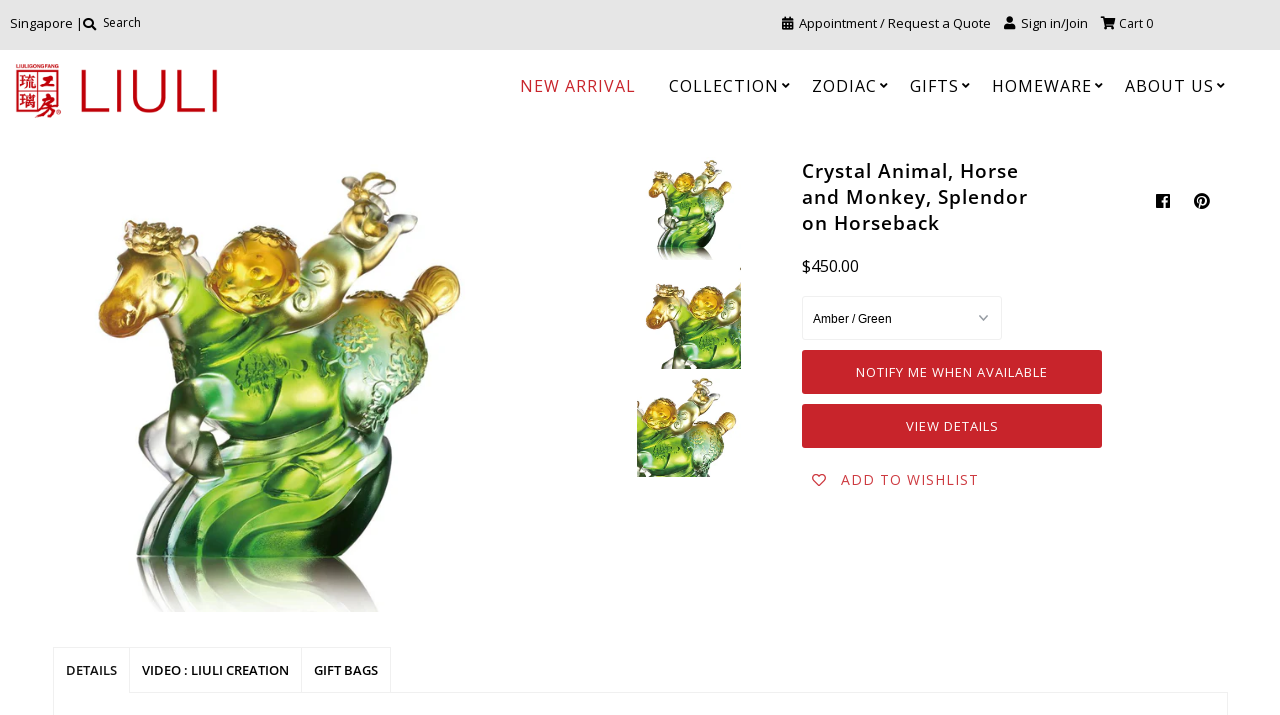

--- FILE ---
content_type: text/html; charset=utf-8
request_url: https://liulisg.com/products/zodiac-horse-splendor-on-horseback-monkey-prosperity
body_size: 61625
content:
<!DOCTYPE html>
<!--[if lt IE 7 ]><html class="ie ie6" lang="en"> <![endif]-->
<!--[if IE 7 ]><html class="ie ie7" lang="en"> <![endif]-->
<!--[if IE 8 ]><html class="ie ie8" lang="en"> <![endif]-->
<!--[if (gte IE 9)|!(IE)]><!--><html lang="en" class="no-js"> <!--<![endif]-->
<head>
  <link rel="stylesheet" href="https://size-charts-relentless.herokuapp.com/css/size-charts-relentless.css" />
<script>
var sizeChartsRelentless = window.sizeChartsRelentless || {};
sizeChartsRelentless.product = {"id":6805168390322,"title":"Crystal Animal, Horse and Monkey, Splendor on Horseback","handle":"zodiac-horse-splendor-on-horseback-monkey-prosperity","description":"\u003ctable width=\"100%\"\u003e\n\u003ctbody\u003e\n\u003ctr\u003e\n\u003ctd colspan=\"2\"\u003e\n\u003cp\u003eThe Collection: \u003ca href=\"\/collections\/dragon-on-the-heavenly-shore-horse-collection\" title=\"Collection: Dragon on the Heavenly Shore\"\u003e\u003cstrong\u003eDragon on the Heavenly Shore\u003c\/strong\u003e\u003c\/a\u003e\u003c\/p\u003e\n\u003c\/td\u003e\n\u003c\/tr\u003e\n\u003ctr\u003e\n\u003ctd valign=\"top\" colspan=\"2\"\u003e\n\u003ctable width=\"100%\" border=\"0\"\u003e\n\u003ctbody\u003e\n\u003ctr\u003e\n\u003ctd width=\"50%\" valign=\"top\"\u003e\n\u003cp\u003e\u003cstrong\u003eSplendor on Horseback\u003c\/strong\u003e\u003c\/p\u003e\n\u003cp\u003eTreading clouds and darting about, \u003cbr\u003eHappily anointed monkey on horseback \u003cbr\u003eAccompanied by swift horses, glory and fame.\u003cbr\u003eWhat a splendid sight!\u003c\/p\u003e\n\u003c\/td\u003e\n\u003ctd width=\"50%\" valign=\"top\"\u003e\n\u003cp\u003e\u003cstrong\u003e马上好风光\u003c\/strong\u003e\u003c\/p\u003e\n\u003cp\u003e踏云飞奔\u003cbr\u003e洋洋喜封侯\u003cbr\u003e快马锦绣功名来\u003cbr\u003e好不风光！\u003c\/p\u003e\n\u003c\/td\u003e\n\u003c\/tr\u003e\n\u003c\/tbody\u003e\n\u003c\/table\u003e\n\u003c\/td\u003e\n\u003c\/tr\u003e\n\u003ctr\u003e\n\u003ctd colspan=\"2\" valign=\"top\"\u003e\n\u003ctable width=\"100%\" border=\"0\"\u003e\n\u003ctbody\u003e\n\u003ctr\u003e\n\u003ctd width=\"50%\"\u003e\n\u003cp\u003e\u003cstrong\u003eItem No.:\u003c\/strong\u003e\u003c\/p\u003e\n\u003c\/td\u003e\n\u003ctd width=\"50%\"\u003e\n\u003cp\u003e\u003cspan\u003ePAH039.ADA\u003c\/span\u003e\u003c\/p\u003e\n\u003c\/td\u003e\n\u003c\/tr\u003e\n\u003ctr\u003e\n\u003ctd width=\"50%\"\u003e\n\u003cp\u003e\u003cstrong\u003eSize (L×W×H):\u003c\/strong\u003e\u003c\/p\u003e\n\u003c\/td\u003e\n\u003ctd width=\"50%\"\u003e\n\u003cp\u003e\u003cspan\u003e13.5*5.5*13 cm\u003c\/span\u003e\u003c\/p\u003e\n\u003c\/td\u003e\n\u003c\/tr\u003e\n\u003ctr\u003e\n\u003ctd width=\"50%\"\u003e\n\u003cp\u003e\u003cstrong\u003eMaterial:\u003c\/strong\u003e\u003c\/p\u003e\n\u003c\/td\u003e\n\u003ctd width=\"50%\"\u003e\n\u003cp\u003eCrystal Glass\u003c\/p\u003e\n\u003c\/td\u003e\n\u003c\/tr\u003e\n\u003ctr\u003e\n\u003ctd width=\"50%\"\u003e\n\u003cp\u003e\u003cstrong\u003eTechnique:\u003c\/strong\u003e\u003c\/p\u003e\n\u003c\/td\u003e\n\u003ctd width=\"50%\"\u003e\n\u003cp\u003e\u003cstrong\u003e\u003ca href=\"\/pages\/pate-de-verre-technique-12-steps-process-by-liuli-crystal-art\" title=\"12 Steps Pate de Verre Technique by LIULI Crystal Art\" target=\"_blank\"\u003ePate de Verre\u003c\/a\u003e\u003c\/strong\u003e\u003c\/p\u003e\n\u003c\/td\u003e\n\u003c\/tr\u003e\n\u003ctr\u003e\n\u003ctd width=\"50%\"\u003e\n\u003cp\u003e\u003cstrong\u003eLimited Edition:\u003c\/strong\u003e\u003c\/p\u003e\n\u003c\/td\u003e\n\u003ctd width=\"50%\"\u003e\n\u003cp\u003e4,200 pieces (Worldwide)\u003c\/p\u003e\n\u003c\/td\u003e\n\u003c\/tr\u003e\n\u003c\/tbody\u003e\n\u003c\/table\u003e\n\u003c\/td\u003e\n\u003c\/tr\u003e\n\u003ctr\u003e\n\u003ctd colspan=\"2\" valign=\"top\"\u003e\n\u003cp\u003e* Note: As the art pieces are individually hand-made, the color and dimensions will vary slightly.\u003c\/p\u003e\n\u003c\/td\u003e\n\u003c\/tr\u003e\n\u003c\/tbody\u003e\n\u003c\/table\u003e","published_at":"2021-06-08T15:43:46+08:00","created_at":"2021-06-08T15:43:49+08:00","vendor":"LIULI - Art Crystal","type":"Home Decor","tags":["2013 Horse Collection","Dragon on the Heavenly Shore","Monkey","new","New Arrivals","Success","Victory"],"price":45000,"price_min":45000,"price_max":45000,"available":false,"price_varies":false,"compare_at_price":null,"compare_at_price_min":0,"compare_at_price_max":0,"compare_at_price_varies":false,"variants":[{"id":40244361691314,"title":"Amber \/ Green","option1":"Amber \/ Green","option2":null,"option3":null,"sku":"PAH039.ADACC","requires_shipping":true,"taxable":true,"featured_image":{"id":29424440574130,"product_id":6805168390322,"position":1,"created_at":"2021-06-08T15:43:49+08:00","updated_at":"2021-06-08T15:43:49+08:00","alt":"Crystal Animal, Horse and Monkey, Splendor on Horseback - LIULI Crystal Art","width":1000,"height":1000,"src":"\/\/liulisg.com\/cdn\/shop\/products\/PAH039.ADACC_a9eb8035-ac35-4343-a2b8-89e2c1684c64.jpg?v=1623138229","variant_ids":[40244361691314]},"available":false,"name":"Crystal Animal, Horse and Monkey, Splendor on Horseback - Amber \/ Green","public_title":"Amber \/ Green","options":["Amber \/ Green"],"price":45000,"weight":2268,"compare_at_price":null,"inventory_management":"shopify","barcode":null,"featured_media":{"alt":"Crystal Animal, Horse and Monkey, Splendor on Horseback - LIULI Crystal Art","id":21709755449522,"position":1,"preview_image":{"aspect_ratio":1.0,"height":1000,"width":1000,"src":"\/\/liulisg.com\/cdn\/shop\/products\/PAH039.ADACC_a9eb8035-ac35-4343-a2b8-89e2c1684c64.jpg?v=1623138229"}},"requires_selling_plan":false,"selling_plan_allocations":[]}],"images":["\/\/liulisg.com\/cdn\/shop\/products\/PAH039.ADACC_a9eb8035-ac35-4343-a2b8-89e2c1684c64.jpg?v=1623138229","\/\/liulisg.com\/cdn\/shop\/products\/PAH039.ADACC-01.jpg?v=1623138229","\/\/liulisg.com\/cdn\/shop\/products\/PAH039.ADACC-02.jpg?v=1623138229"],"featured_image":"\/\/liulisg.com\/cdn\/shop\/products\/PAH039.ADACC_a9eb8035-ac35-4343-a2b8-89e2c1684c64.jpg?v=1623138229","options":["Color"],"media":[{"alt":"Crystal Animal, Horse and Monkey, Splendor on Horseback - LIULI Crystal Art","id":21709755449522,"position":1,"preview_image":{"aspect_ratio":1.0,"height":1000,"width":1000,"src":"\/\/liulisg.com\/cdn\/shop\/products\/PAH039.ADACC_a9eb8035-ac35-4343-a2b8-89e2c1684c64.jpg?v=1623138229"},"aspect_ratio":1.0,"height":1000,"media_type":"image","src":"\/\/liulisg.com\/cdn\/shop\/products\/PAH039.ADACC_a9eb8035-ac35-4343-a2b8-89e2c1684c64.jpg?v=1623138229","width":1000},{"alt":"Crystal Animal, Horse and Monkey, Splendor on Horseback - LIULI Crystal Art","id":21709755482290,"position":2,"preview_image":{"aspect_ratio":1.0,"height":1000,"width":1000,"src":"\/\/liulisg.com\/cdn\/shop\/products\/PAH039.ADACC-01.jpg?v=1623138229"},"aspect_ratio":1.0,"height":1000,"media_type":"image","src":"\/\/liulisg.com\/cdn\/shop\/products\/PAH039.ADACC-01.jpg?v=1623138229","width":1000},{"alt":"Crystal Animal, Horse and Monkey, Splendor on Horseback - LIULI Crystal Art","id":21709755515058,"position":3,"preview_image":{"aspect_ratio":1.0,"height":1000,"width":1000,"src":"\/\/liulisg.com\/cdn\/shop\/products\/PAH039.ADACC-02.jpg?v=1623138229"},"aspect_ratio":1.0,"height":1000,"media_type":"image","src":"\/\/liulisg.com\/cdn\/shop\/products\/PAH039.ADACC-02.jpg?v=1623138229","width":1000}],"requires_selling_plan":false,"selling_plan_groups":[],"content":"\u003ctable width=\"100%\"\u003e\n\u003ctbody\u003e\n\u003ctr\u003e\n\u003ctd colspan=\"2\"\u003e\n\u003cp\u003eThe Collection: \u003ca href=\"\/collections\/dragon-on-the-heavenly-shore-horse-collection\" title=\"Collection: Dragon on the Heavenly Shore\"\u003e\u003cstrong\u003eDragon on the Heavenly Shore\u003c\/strong\u003e\u003c\/a\u003e\u003c\/p\u003e\n\u003c\/td\u003e\n\u003c\/tr\u003e\n\u003ctr\u003e\n\u003ctd valign=\"top\" colspan=\"2\"\u003e\n\u003ctable width=\"100%\" border=\"0\"\u003e\n\u003ctbody\u003e\n\u003ctr\u003e\n\u003ctd width=\"50%\" valign=\"top\"\u003e\n\u003cp\u003e\u003cstrong\u003eSplendor on Horseback\u003c\/strong\u003e\u003c\/p\u003e\n\u003cp\u003eTreading clouds and darting about, \u003cbr\u003eHappily anointed monkey on horseback \u003cbr\u003eAccompanied by swift horses, glory and fame.\u003cbr\u003eWhat a splendid sight!\u003c\/p\u003e\n\u003c\/td\u003e\n\u003ctd width=\"50%\" valign=\"top\"\u003e\n\u003cp\u003e\u003cstrong\u003e马上好风光\u003c\/strong\u003e\u003c\/p\u003e\n\u003cp\u003e踏云飞奔\u003cbr\u003e洋洋喜封侯\u003cbr\u003e快马锦绣功名来\u003cbr\u003e好不风光！\u003c\/p\u003e\n\u003c\/td\u003e\n\u003c\/tr\u003e\n\u003c\/tbody\u003e\n\u003c\/table\u003e\n\u003c\/td\u003e\n\u003c\/tr\u003e\n\u003ctr\u003e\n\u003ctd colspan=\"2\" valign=\"top\"\u003e\n\u003ctable width=\"100%\" border=\"0\"\u003e\n\u003ctbody\u003e\n\u003ctr\u003e\n\u003ctd width=\"50%\"\u003e\n\u003cp\u003e\u003cstrong\u003eItem No.:\u003c\/strong\u003e\u003c\/p\u003e\n\u003c\/td\u003e\n\u003ctd width=\"50%\"\u003e\n\u003cp\u003e\u003cspan\u003ePAH039.ADA\u003c\/span\u003e\u003c\/p\u003e\n\u003c\/td\u003e\n\u003c\/tr\u003e\n\u003ctr\u003e\n\u003ctd width=\"50%\"\u003e\n\u003cp\u003e\u003cstrong\u003eSize (L×W×H):\u003c\/strong\u003e\u003c\/p\u003e\n\u003c\/td\u003e\n\u003ctd width=\"50%\"\u003e\n\u003cp\u003e\u003cspan\u003e13.5*5.5*13 cm\u003c\/span\u003e\u003c\/p\u003e\n\u003c\/td\u003e\n\u003c\/tr\u003e\n\u003ctr\u003e\n\u003ctd width=\"50%\"\u003e\n\u003cp\u003e\u003cstrong\u003eMaterial:\u003c\/strong\u003e\u003c\/p\u003e\n\u003c\/td\u003e\n\u003ctd width=\"50%\"\u003e\n\u003cp\u003eCrystal Glass\u003c\/p\u003e\n\u003c\/td\u003e\n\u003c\/tr\u003e\n\u003ctr\u003e\n\u003ctd width=\"50%\"\u003e\n\u003cp\u003e\u003cstrong\u003eTechnique:\u003c\/strong\u003e\u003c\/p\u003e\n\u003c\/td\u003e\n\u003ctd width=\"50%\"\u003e\n\u003cp\u003e\u003cstrong\u003e\u003ca href=\"\/pages\/pate-de-verre-technique-12-steps-process-by-liuli-crystal-art\" title=\"12 Steps Pate de Verre Technique by LIULI Crystal Art\" target=\"_blank\"\u003ePate de Verre\u003c\/a\u003e\u003c\/strong\u003e\u003c\/p\u003e\n\u003c\/td\u003e\n\u003c\/tr\u003e\n\u003ctr\u003e\n\u003ctd width=\"50%\"\u003e\n\u003cp\u003e\u003cstrong\u003eLimited Edition:\u003c\/strong\u003e\u003c\/p\u003e\n\u003c\/td\u003e\n\u003ctd width=\"50%\"\u003e\n\u003cp\u003e4,200 pieces (Worldwide)\u003c\/p\u003e\n\u003c\/td\u003e\n\u003c\/tr\u003e\n\u003c\/tbody\u003e\n\u003c\/table\u003e\n\u003c\/td\u003e\n\u003c\/tr\u003e\n\u003ctr\u003e\n\u003ctd colspan=\"2\" valign=\"top\"\u003e\n\u003cp\u003e* Note: As the art pieces are individually hand-made, the color and dimensions will vary slightly.\u003c\/p\u003e\n\u003c\/td\u003e\n\u003c\/tr\u003e\n\u003c\/tbody\u003e\n\u003c\/table\u003e"};
sizeChartsRelentless.productCollections = [{"id":270023426226,"handle":"all-collections","updated_at":"2026-01-12T20:10:31+08:00","published_at":"2021-06-09T10:59:40+08:00","sort_order":"price-asc","template_suffix":"mobile","published_scope":"global","title":"All Product Collections","body_html":""},{"id":460486443243,"handle":"all-products","title":"All Products","updated_at":"2026-01-18T20:12:51+08:00","body_html":"","published_at":"2025-02-24T12:26:58+08:00","sort_order":"price-asc","template_suffix":"","disjunctive":false,"rules":[{"column":"variant_weight","relation":"greater_than","condition":"-1"}],"published_scope":"global"},{"id":270023884978,"handle":"asian-culture-inspired","updated_at":"2025-12-24T20:16:20+08:00","published_at":"2021-06-09T11:10:02+08:00","sort_order":"manual","template_suffix":"","published_scope":"global","title":"Asian Culture Inspired - Collectible Art Glass Figurines \u0026 Sculptures","body_html":"\u003ctable style=\"height: 658.588px;\" width=\"100%\"\u003e\n\u003ctbody\u003e\n\u003ctr style=\"height: 528.588px;\"\u003e\n\u003ctd style=\"text-align: center; height: 528.588px;\"\u003e\n\u003cdiv style=\"text-align: center;\"\u003e\u003ca href=\"\/products\/liberality-with-dignity-ding-of-beautiful-era-of-harmony-harvest-vessel-chinese-ding-figurine\" title=\"Crystal Vessel, Chinese Ding, Liberality with Dignity-Ding of Beautiful Era of Harmony\"\u003e\u003cimg src=\"https:\/\/cdn.shopify.com\/s\/files\/1\/0574\/9738\/7186\/files\/a079b77e-5c54-4f56-b6d4-f76e6cc3b0d9.jpg?v=1657174841\" style=\"float: none;\"\u003e\u003c\/a\u003e\u003c\/div\u003e\n\u003c\/td\u003e\n\u003c\/tr\u003e\n\u003ctr style=\"height: 130px;\"\u003e\n\u003ctd style=\"height: 130px;\"\u003e\n\u003cp align=\"center\"\u003eRelated Collections:\u003c\/p\u003e\n\u003cp align=\"center\"\u003e\u003cstrong\u003e\u003ca title=\"Collection: Directional Clarity\" href=\"\/collections\/collection-directional-clarity\" target=\"_blank\"\u003eDirectional Clarity\u003c\/a\u003e  |  \u003ca title=\"Harmony\" href=\"\/collections\/harmony\" target=\"_blank\"\u003eHarmony\u003c\/a\u003e  |  \u003ca title=\"The Majestic Age of Ruyi\" href=\"\/collections\/the-majestic-age-of-ruyi-as-you-wish\" target=\"_blank\"\u003eThe Majestic Age of Ruyi\u003c\/a\u003e  |  \u003ca href=\"\/collections\/collection-emergence-of-the-dragon\" title=\"Collection: Emergence of the Dragon\" target=\"_blank\"\u003eEmergence of the Dragon\u003c\/a\u003e  |  \u003ca href=\"\/collections\/ding-ancient-chinese-tripod-vessel\" title=\"Collection: A Treasure for All Generations\" target=\"_blank\"\u003eVessel, Chinese Culture Ding\u003c\/a\u003e  |  \u003ca title=\"Righteous One, General GuanGong\" href=\"\/collections\/general-guan-gong\" target=\"_blank\"\u003eRighteous One, Guan Gong\u003c\/a\u003e  |  \u003ca title=\"My Legendary Friend\" href=\"\/collections\/my-legendary-friend\" target=\"_blank\"\u003eMy Legendary Friend\u003c\/a\u003e  |  \u003ca title=\"Collection: Embrace the World\" href=\"\/collections\/embrace-the-world-the-dragon-throne\"\u003eEmbrace the World\u003c\/a\u003e  |  \u003ca href=\"\/collections\/crystal-art-chinese-zodiac\" title=\"Zodiac Collection: Animals in Bright Florals\"\u003eChinese Zodiac Animals in Bright Florals\u003c\/a\u003e  |  \u003ca href=\"\/collections\/the-heart-points-to-the-future\" title=\"Collection: The Heart Points To The Future\"\u003eThe Heart Points To The Future\u003c\/a\u003e  \u003c\/strong\u003e\u003c\/p\u003e\n\u003c\/td\u003e\n\u003c\/tr\u003e\n\u003c\/tbody\u003e\n\u003c\/table\u003e\n\u003cp style=\"text-align: center;\"\u003e\u003cbr\u003e\u003c\/p\u003e\n\u003cstyle\u003e\u003c!--\n.tb_button {padding:1px;cursor:pointer;border-right: 1px solid #8b8b8b;border-left: 1px solid #FFF;border-bottom: 1px solid #fff;}.tb_button.hover {borer:2px outset #def; background-color: #f8f8f8 !important;}.ws_toolbar {z-index:100000} .ws_toolbar .ws_tb_btn {cursor:pointer;border:1px solid #555;padding:3px}   .tb_highlight{background-color:yellow} .tb_hide {visibility:hidden} .ws_toolbar img {padding:2px;margin:0px}\n--\u003e\u003c\/style\u003e"},{"id":270024573106,"handle":"holiday-specials","updated_at":"2025-07-03T09:50:24+08:00","published_at":"2021-06-09T11:24:52+08:00","sort_order":"manual","template_suffix":"","published_scope":"global","title":"BLACK FRIDAY HOLIDAY SPECIALS - Ended","body_html":""},{"id":270025523378,"handle":"business-corporate-luxury-gift-by-price-101-600","updated_at":"2026-01-18T20:12:51+08:00","published_at":"2021-06-09T11:32:59+08:00","sort_order":"manual","template_suffix":null,"published_scope":"global","title":"Business \u0026 Corporate Luxury Gift By Price: $101-$600","body_html":""},{"id":270026408114,"handle":"collectibles-artworks-soon-to-be-out-of-edition","updated_at":"2025-07-04T13:25:49+08:00","published_at":"2021-06-09T11:45:06+08:00","sort_order":"manual","template_suffix":"","published_scope":"global","title":"Collectibles Glass Art | Soon To Be Out-of-Edition","body_html":"\u003cimg src=\"https:\/\/cdn.shopify.com\/s\/files\/1\/0574\/9738\/7186\/files\/e09f757c-cc73-4ee1-a1b0-8192101ef0dd.jpg?v=1657174840\"\u003e"},{"id":270027653298,"handle":"dragon-on-the-heavenly-shore-horse-collection","updated_at":"2026-01-18T20:12:51+08:00","published_at":"2021-06-09T11:51:07+08:00","sort_order":"manual","template_suffix":"","published_scope":"global","title":"Collection: Belief Defines Greatness","body_html":"\u003ctable width=\"100%\"\u003e\n\u003ctbody\u003e\n\u003ctr\u003e\n\u003ctd style=\"text-align: center;\"\u003e\n\u003cp align=\"center\"\u003e\u003cimg alt=\"Year of the horse | Chinese Zodiac Artwork\" src=\"https:\/\/cdn.shopify.com\/s\/files\/1\/0574\/9738\/7186\/files\/10012.png?v=1735869328\"\u003e\u003c\/p\u003e\n\u003c\/td\u003e\n\u003c\/tr\u003e\n\u003ctr\u003e\n\u003ctd style=\"text-align: center;\"\u003e\n\u003cp\u003eThe 2026 Horse Series presents twelve new creations by LIULI, embodying speed, strength, and glory while reflecting the brand's 39-year artistic and cultural legacy. Drawing on her experience in the performing arts, Loretta H. Yang translates emotional tension into a distinctive sculptural language. This series transcends the mere depiction of horses, symbolizing freedom and honor, and through its interplay of light and shadow, conveys the poised courage of the spirited, the strength of cultural heritage, and the enduring rhythm of life.\u003c\/p\u003e\n\u003c\/td\u003e\n\u003c\/tr\u003e\n\u003c\/tbody\u003e\n\u003c\/table\u003e\n\u003cp style=\"text-align: center;\"\u003e \u003c\/p\u003e"},{"id":270029193394,"handle":"year-of-the-monkey","updated_at":"2025-07-03T10:31:02+08:00","published_at":"2021-06-09T11:57:17+08:00","sort_order":"manual","template_suffix":"","published_scope":"global","title":"Collection: Year of the Monkey","body_html":"\u003ctable width=\"100%\"\u003e\n\u003ctbody\u003e\n\u003ctr\u003e\n\u003ctd style=\"text-align: center;\"\u003e\n\u003cp align=\"center\"\u003e\u003cimg src=\"https:\/\/cdn.shopify.com\/s\/files\/1\/0574\/9738\/7186\/files\/10010.png?v=1735869328\" alt=\"Year of the Monkey | Chinese Zodiac Artwork\"\u003e\u003c\/p\u003e\n\u003c\/td\u003e\n\u003c\/tr\u003e\n\u003ctr\u003e\n\u003ctd\u003e\u003c\/td\u003e\n\u003c\/tr\u003e\n\u003c\/tbody\u003e\n\u003c\/table\u003e\n\u003cbr\u003e"},{"id":270047019186,"handle":"crystal-gift-by-price-301-600","title":"Crystal Gift by Price: $301 - $600","updated_at":"2025-08-12T17:11:39+08:00","body_html":"","published_at":"2021-06-09T16:25:07+08:00","sort_order":"manual","template_suffix":"","disjunctive":false,"rules":[{"column":"vendor","relation":"equals","condition":"LIULI - Art Crystal"},{"column":"variant_price","relation":"greater_than","condition":"300"},{"column":"variant_price","relation":"less_than","condition":"601"}],"published_scope":"global"},{"id":270030307506,"handle":"crystal-glass-art-red-and-green-color-theme","updated_at":"2025-09-29T19:11:52+08:00","published_at":"2021-06-09T12:14:51+08:00","sort_order":"manual","template_suffix":"","published_scope":"global","title":"Crystal Glass Art, Red and Green Color Theme - 10% Off","body_html":"\u003ctable width=\"100%\"\u003e\n\u003ctbody\u003e\n\u003ctr\u003e\n\u003ctd align=\"center\"\u003e\n\u003cp align=\"center\"\u003e\u003cimg src=\"https:\/\/cdn.shopify.com\/s\/files\/1\/0227\/2947\/files\/10_12_days_of_christmas_collection.jpg?v=1576608435\" alt=\"\"\u003e\u003c\/p\u003e\n\u003c\/td\u003e\n\u003c\/tr\u003e\n\u003ctr\u003e\n\u003ctd align=\"center\"\u003e\n\u003cp align=\"center\"\u003e\u003cstrong\u003e12 DAYS OF CHRISTMAS - DAY 10\u003c\/strong\u003e\u003cbr\u003eOffer valid on Dec 22, 2019 - One Day Only\u003c\/p\u003e\n\u003cp align=\"center\"\u003e\u003cstrong\u003eSelected Red \u0026amp; Green Color Theme - 10% OFF\u003c\/strong\u003e\u003c\/p\u003e\n\u003ch1 align=\"center\"\u003eCoupon Code: \u003cstrong\u003eLIULIREDGREEN10\u003c\/strong\u003e\n\u003c\/h1\u003e\n\u003cp align=\"center\"\u003e\u003cstrong\u003eTerm and Condition:\u003c\/strong\u003e 12\/22\/19 Only. \u003cspan\u003ePromotional offer may not be combined with any other ongoing promotion, VIP discounts or Birthday discounts.\u003cbr\u003e\u003c\/span\u003e\u003cstrong\u003e\u003c\/strong\u003e\u003c\/p\u003e\n\u003c\/td\u003e\n\u003c\/tr\u003e\n\u003c\/tbody\u003e\n\u003c\/table\u003e"},{"id":270047150258,"handle":"entire-product-count","title":"Entire product count","updated_at":"2026-01-18T20:12:51+08:00","body_html":"","published_at":"2021-06-09T16:25:09+08:00","sort_order":"best-selling","template_suffix":"","disjunctive":false,"rules":[{"column":"variant_price","relation":"greater_than","condition":"1"}],"published_scope":"global"},{"id":270032076978,"handle":"gift-by-occasion-career-advancement","updated_at":"2025-12-23T12:36:46+08:00","published_at":"2021-06-09T12:37:47+08:00","sort_order":"manual","template_suffix":"","published_scope":"global","title":"Gift by Occasion - Graduation \u0026 Career Advancement","body_html":"\u003cdiv style=\"text-align: center;\" data-mce-fragment=\"1\" data-mce-style=\"text-align: center;\"\u003e\u003ca href=\"\/products\/liuli-crystal-golden-dragon-fish-aligned-with-the-light-i-triumph\" title=\"LIULI Crystal Golden dragon fish, Aligned with the Light, I Triumph\"\u003e\u003cimg src=\"https:\/\/cdn.shopify.com\/s\/files\/1\/0574\/9738\/7186\/files\/5e49f107-f4ec-4f52-bec8-ca1d367ceca1.jpg?v=1657174840\" alt=\"\" style=\"float: none;\" data-mce-fragment=\"1\" data-mce-style=\"float: none;\" data-mce-src=\"https:\/\/cdn.shopify.com\/s\/files\/1\/0574\/9738\/7186\/files\/5e49f107-f4ec-4f52-bec8-ca1d367ceca1.jpg?v=1657174840\"\u003e\u003c\/a\u003e\u003c\/div\u003e"},{"id":270032273586,"handle":"gift-by-occasion-grand-opening","updated_at":"2025-12-23T12:36:46+08:00","published_at":"2021-06-09T12:47:01+08:00","sort_order":"manual","template_suffix":"","published_scope":"global","title":"Gift by Occasion - Retirement","body_html":"\u003cdiv style=\"text-align: center;\"\u003e\u003cimg style=\"float: none;\" alt=\"\" src=\"https:\/\/cdn.shopify.com\/s\/files\/1\/0574\/9738\/7186\/files\/8c79978d-bb31-42a6-a4c7-c492d9d5160a.jpg?v=1657174840\"\u003e\u003c\/div\u003e"},{"id":270032601266,"handle":"gift-for-children","updated_at":"2025-09-29T19:11:52+08:00","published_at":"2021-06-09T12:54:53+08:00","sort_order":"manual","template_suffix":"","published_scope":"global","title":"Gift for Children","body_html":""},{"id":270032863410,"handle":"gift-for-family","updated_at":"2025-12-29T20:12:22+08:00","published_at":"2021-06-09T13:03:08+08:00","sort_order":"manual","template_suffix":"","published_scope":"global","title":"Gift for Family","body_html":"\u003cimg src=\"https:\/\/cdn.shopify.com\/s\/files\/1\/0574\/9738\/7186\/files\/For-family_Collection.jpg?v=1636623642\" alt=\"GIFT FOR FAMILY\" data-mce-fragment=\"1\" data-mce-src=\"https:\/\/cdn.shopify.com\/s\/files\/1\/0574\/9738\/7186\/files\/For-family_Collection.jpg?v=1636623642\"\u003e"},{"id":270033125554,"handle":"gift-recipients-gift-for-him","updated_at":"2025-12-24T20:16:20+08:00","published_at":"2021-06-09T13:17:53+08:00","sort_order":"manual","template_suffix":"","published_scope":"global","title":"Gift for Him","body_html":"\u003cdiv style=\"text-align: center;\" data-mce-fragment=\"1\" data-mce-style=\"text-align: center;\"\u003e\u003ca href=\"\/products\/crystal-animal-hummingbird-victory-by-daybreak\" title=\"Crystal Animal, Hummingbird, Victory by Daybreak\"\u003e\u003cimg src=\"https:\/\/cdn.shopify.com\/s\/files\/1\/0574\/9738\/7186\/files\/7fcc1a7c-11d7-46b3-b78e-d39d76f9b270.jpg?v=1657174840\" alt=\"\" style=\"float: none;\" data-mce-fragment=\"1\" data-mce-style=\"float: none;\" data-mce-src=\"https:\/\/cdn.shopify.com\/s\/files\/1\/0574\/9738\/7186\/files\/7fcc1a7c-11d7-46b3-b78e-d39d76f9b270.jpg?v=1657174840\"\u003e\u003c\/a\u003e\u003c\/div\u003e"},{"id":270034272434,"handle":"holiday-gift-ideas","updated_at":"2025-12-24T20:16:20+08:00","published_at":"2021-06-09T13:29:48+08:00","sort_order":"manual","template_suffix":"","published_scope":"global","title":"HOLIDAY SPECIAL - ENDED","body_html":""},{"id":270035517618,"handle":"monthly-promotion-deal","updated_at":"2024-08-08T11:14:14+08:00","published_at":"2021-06-09T13:43:42+08:00","sort_order":"manual","template_suffix":"","published_scope":"global","title":"Labor Day Special - Ended","body_html":"The Labor Day special has ended Sept 02, 2019."},{"id":270047379634,"handle":"liuli-1","title":"LIULI - Crystal Art","updated_at":"2026-01-12T20:10:31+08:00","body_html":"","published_at":"2021-06-09T16:25:13+08:00","sort_order":"manual","template_suffix":"","disjunctive":false,"rules":[{"column":"vendor","relation":"equals","condition":"LIULI - Art Crystal"}],"published_scope":"global"},{"id":270048034994,"handle":"out-of-stock","title":"out of stock","updated_at":"2026-01-18T15:49:52+08:00","body_html":"","published_at":"2022-07-19T18:00:53+08:00","sort_order":"best-selling","template_suffix":"","disjunctive":false,"rules":[{"column":"variant_inventory","relation":"less_than","condition":"1"}],"published_scope":"global"},{"id":397828751595,"handle":"semi-custom-trophy-selection","updated_at":"2025-10-05T19:13:20+08:00","published_at":"2022-03-31T18:46:31+08:00","sort_order":"price-asc","template_suffix":"","published_scope":"global","title":"Semi-Custom Trophy Selection","body_html":""},{"id":270038335666,"handle":"thoughtful-gift-for-family","updated_at":"2025-12-23T12:36:46+08:00","published_at":"2021-06-09T14:17:56+08:00","sort_order":"manual","template_suffix":"","published_scope":"global","title":"Thoughtful Gift for Family","body_html":""},{"id":270039187634,"handle":"thoughtful-gift-for-improvement","updated_at":"2025-12-11T20:14:46+08:00","published_at":"2021-06-09T14:35:16+08:00","sort_order":"manual","template_suffix":"","published_scope":"global","title":"Thoughtful Gift for Improvement","body_html":""},{"id":270039548082,"handle":"thoughtful-gift-for-promote-wealth","updated_at":"2025-12-22T20:13:13+08:00","published_at":"2021-06-09T14:44:26+08:00","sort_order":"manual","template_suffix":"","published_scope":"global","title":"Thoughtful Gift for Promote Wealth","body_html":"\u003cimg src=\"https:\/\/cdn.shopify.com\/s\/files\/1\/0574\/9738\/7186\/files\/222473fd-f19d-48f7-8ee1-ba337dc5dfe6.jpg?v=1657174840\" alt=\"\" data-mce-fragment=\"1\" data-mce-src=\"https:\/\/cdn.shopify.com\/s\/files\/1\/0574\/9738\/7186\/files\/222473fd-f19d-48f7-8ee1-ba337dc5dfe6.jpg?v=1657174840\"\u003e"},{"id":270039810226,"handle":"thoughtful-gift-for-prosperity","updated_at":"2025-12-23T12:36:46+08:00","published_at":"2021-06-09T14:50:07+08:00","sort_order":"manual","template_suffix":"","published_scope":"global","title":"Thoughtful Gift for Prosperity","body_html":""}];

</script>


<meta name="facebook-domain-verification" content="wjwl92aun6ulkr2s3ufwnlnvdmdm8c" />
<!-- "snippets/booster-seo.liquid" was not rendered, the associated app was uninstalled -->
  <meta charset="utf-8" />
  



  

















  


   


   


  


     


  














    


 


   


 







































<!-- Meta
================================================== -->
  <title>
    Crystal Animal, Horse and Monkey, Splendor on Horseback &ndash; LIULI Crystal Art - Singapore
  </title>
  
    <meta name="description" content="Treading clouds and darting about, Happily anointed monkey on horseback Accompanied by swift horses, glory and fame. What a splendid sight!" />
  
  <link rel="canonical" href="https://liulisg.com/products/zodiac-horse-splendor-on-horseback-monkey-prosperity" />
  

  <meta property="og:type" content="product">
  <meta property="og:title" content="Crystal Animal, Horse and Monkey, Splendor on Horseback">
  <meta property="og:url" content="https://liulisg.com/products/zodiac-horse-splendor-on-horseback-monkey-prosperity">
  <meta property="og:description" content="



The Collection: Dragon on the Heavenly Shore








Splendor on Horseback
Treading clouds and darting about, Happily anointed monkey on horseback Accompanied by swift horses, glory and fame.What a splendid sight!


马上好风光
踏云飞奔洋洋喜封侯快马锦绣功名来好不风光！












Item No.:


PAH039.ADA




Size (L×W×H):


13.5*5.5*13 cm




Material:


Crystal Glass




Technique:


Pate de Verre




Limited Edition:


4,200 pieces (Worldwide)








* Note: As the art pieces are individually hand-made, the color and dimensions will vary slightly.



">
  
    <meta property="og:image" content="http://liulisg.com/cdn/shop/products/PAH039.ADACC_a9eb8035-ac35-4343-a2b8-89e2c1684c64_grande.jpg?v=1623138229">
    <meta property="og:image:secure_url" content="https://liulisg.com/cdn/shop/products/PAH039.ADACC_a9eb8035-ac35-4343-a2b8-89e2c1684c64_grande.jpg?v=1623138229">
  
    <meta property="og:image" content="http://liulisg.com/cdn/shop/products/PAH039.ADACC-01_grande.jpg?v=1623138229">
    <meta property="og:image:secure_url" content="https://liulisg.com/cdn/shop/products/PAH039.ADACC-01_grande.jpg?v=1623138229">
  
    <meta property="og:image" content="http://liulisg.com/cdn/shop/products/PAH039.ADACC-02_grande.jpg?v=1623138229">
    <meta property="og:image:secure_url" content="https://liulisg.com/cdn/shop/products/PAH039.ADACC-02_grande.jpg?v=1623138229">
  
  <meta property="og:price:amount" content="450.00">
  <meta property="og:price:currency" content="SGD">

<meta property="og:site_name" content="LIULI Crystal Art - Singapore">



  <meta name="twitter:card" content="summary">


  <meta name="twitter:site" content="@LiuliGongFang">


  <meta name="twitter:title" content="Crystal Animal, Horse and Monkey, Splendor on Horseback">
  <meta name="twitter:description" content="



The Collection: Dragon on the Heavenly Shore








Splendor on Horseback
Treading clouds and darting about, Happily anointed monkey on horseback Accompanied by swift horses, glory and fame.What ">
  <meta name="twitter:image" content="https://liulisg.com/cdn/shop/products/PAH039.ADACC_a9eb8035-ac35-4343-a2b8-89e2c1684c64_large.jpg?v=1623138229">
  <meta name="twitter:image:width" content="480">
  <meta name="twitter:image:height" content="480">


   
<!-- CSS
================================================== -->
  <link href="//liulisg.com/cdn/shop/t/48/assets/stylesheet.css?v=157566035819673532361768557478" rel="stylesheet" type="text/css" media="all" />
  <link href="//liulisg.com/cdn/shop/t/48/assets/maxaudience-styles.css?v=114853086549851585701747731059" rel="stylesheet" type="text/css" media="all" />

<!-- JS
================================================== -->
  <script src="//ajax.googleapis.com/ajax/libs/jquery/2.2.4/jquery.min.js" type="text/javascript"></script>
  <script src="//unpkg.com/eventemitter3@latest/dist/eventemitter3.umd.min.js" type="text/javascript"></script>

  

  <script src="//liulisg.com/cdn/shop/t/48/assets/theme.js?v=145888990141423366681752351222" type="text/javascript"></script>
  <script src="//liulisg.com/cdn/shopifycloud/storefront/assets/themes_support/option_selection-b017cd28.js" type="text/javascript"></script>
  <script src="//liulisg.com/cdn/shop/t/48/assets/jquery.instagram.js?v=58777072800108370171747731052" type="text/javascript"></script>


  <meta name="viewport" content="width=device-width, initial-scale=1, maximum-scale=1">

<!-- Favicons
================================================== -->
  
    <link rel="shortcut icon" href="//liulisg.com/cdn/shop/files/LIULI_FAVICON_32x32.jpg?v=1635324437" type="image/png" />
  
  

  <script>window.performance && window.performance.mark && window.performance.mark('shopify.content_for_header.start');</script><meta name="google-site-verification" content="8jZf7lo8pawRIV1Wy1FQkdo0QCSzCBn5KAe1dpYtn5g">
<meta id="shopify-digital-wallet" name="shopify-digital-wallet" content="/57497387186/digital_wallets/dialog">
<meta name="shopify-checkout-api-token" content="04a16a4543e9f0edfe1167293ceca7db">
<link rel="alternate" type="application/json+oembed" href="https://liulisg.com/products/zodiac-horse-splendor-on-horseback-monkey-prosperity.oembed">
<script async="async" src="/checkouts/internal/preloads.js?locale=en-SG"></script>
<link rel="preconnect" href="https://shop.app" crossorigin="anonymous">
<script async="async" src="https://shop.app/checkouts/internal/preloads.js?locale=en-SG&shop_id=57497387186" crossorigin="anonymous"></script>
<script id="apple-pay-shop-capabilities" type="application/json">{"shopId":57497387186,"countryCode":"SG","currencyCode":"SGD","merchantCapabilities":["supports3DS"],"merchantId":"gid:\/\/shopify\/Shop\/57497387186","merchantName":"LIULI Crystal Art - Singapore","requiredBillingContactFields":["postalAddress","email","phone"],"requiredShippingContactFields":["postalAddress","email","phone"],"shippingType":"shipping","supportedNetworks":["visa","masterCard","amex"],"total":{"type":"pending","label":"LIULI Crystal Art - Singapore","amount":"1.00"},"shopifyPaymentsEnabled":true,"supportsSubscriptions":true}</script>
<script id="shopify-features" type="application/json">{"accessToken":"04a16a4543e9f0edfe1167293ceca7db","betas":["rich-media-storefront-analytics"],"domain":"liulisg.com","predictiveSearch":true,"shopId":57497387186,"locale":"en"}</script>
<script>var Shopify = Shopify || {};
Shopify.shop = "liuligongfang-singapore.myshopify.com";
Shopify.locale = "en";
Shopify.currency = {"active":"SGD","rate":"1.0"};
Shopify.country = "SG";
Shopify.theme = {"name":"20250520 | Navy FAB - V0.2_20230502","id":151577428203,"schema_name":"Navy FAB","schema_version":"6.9.2","theme_store_id":null,"role":"main"};
Shopify.theme.handle = "null";
Shopify.theme.style = {"id":null,"handle":null};
Shopify.cdnHost = "liulisg.com/cdn";
Shopify.routes = Shopify.routes || {};
Shopify.routes.root = "/";</script>
<script type="module">!function(o){(o.Shopify=o.Shopify||{}).modules=!0}(window);</script>
<script>!function(o){function n(){var o=[];function n(){o.push(Array.prototype.slice.apply(arguments))}return n.q=o,n}var t=o.Shopify=o.Shopify||{};t.loadFeatures=n(),t.autoloadFeatures=n()}(window);</script>
<script>
  window.ShopifyPay = window.ShopifyPay || {};
  window.ShopifyPay.apiHost = "shop.app\/pay";
  window.ShopifyPay.redirectState = null;
</script>
<script id="shop-js-analytics" type="application/json">{"pageType":"product"}</script>
<script defer="defer" async type="module" src="//liulisg.com/cdn/shopifycloud/shop-js/modules/v2/client.init-shop-cart-sync_C5BV16lS.en.esm.js"></script>
<script defer="defer" async type="module" src="//liulisg.com/cdn/shopifycloud/shop-js/modules/v2/chunk.common_CygWptCX.esm.js"></script>
<script type="module">
  await import("//liulisg.com/cdn/shopifycloud/shop-js/modules/v2/client.init-shop-cart-sync_C5BV16lS.en.esm.js");
await import("//liulisg.com/cdn/shopifycloud/shop-js/modules/v2/chunk.common_CygWptCX.esm.js");

  window.Shopify.SignInWithShop?.initShopCartSync?.({"fedCMEnabled":true,"windoidEnabled":true});

</script>
<script>
  window.Shopify = window.Shopify || {};
  if (!window.Shopify.featureAssets) window.Shopify.featureAssets = {};
  window.Shopify.featureAssets['shop-js'] = {"shop-cart-sync":["modules/v2/client.shop-cart-sync_ZFArdW7E.en.esm.js","modules/v2/chunk.common_CygWptCX.esm.js"],"init-fed-cm":["modules/v2/client.init-fed-cm_CmiC4vf6.en.esm.js","modules/v2/chunk.common_CygWptCX.esm.js"],"shop-button":["modules/v2/client.shop-button_tlx5R9nI.en.esm.js","modules/v2/chunk.common_CygWptCX.esm.js"],"shop-cash-offers":["modules/v2/client.shop-cash-offers_DOA2yAJr.en.esm.js","modules/v2/chunk.common_CygWptCX.esm.js","modules/v2/chunk.modal_D71HUcav.esm.js"],"init-windoid":["modules/v2/client.init-windoid_sURxWdc1.en.esm.js","modules/v2/chunk.common_CygWptCX.esm.js"],"shop-toast-manager":["modules/v2/client.shop-toast-manager_ClPi3nE9.en.esm.js","modules/v2/chunk.common_CygWptCX.esm.js"],"init-shop-email-lookup-coordinator":["modules/v2/client.init-shop-email-lookup-coordinator_B8hsDcYM.en.esm.js","modules/v2/chunk.common_CygWptCX.esm.js"],"init-shop-cart-sync":["modules/v2/client.init-shop-cart-sync_C5BV16lS.en.esm.js","modules/v2/chunk.common_CygWptCX.esm.js"],"avatar":["modules/v2/client.avatar_BTnouDA3.en.esm.js"],"pay-button":["modules/v2/client.pay-button_FdsNuTd3.en.esm.js","modules/v2/chunk.common_CygWptCX.esm.js"],"init-customer-accounts":["modules/v2/client.init-customer-accounts_DxDtT_ad.en.esm.js","modules/v2/client.shop-login-button_C5VAVYt1.en.esm.js","modules/v2/chunk.common_CygWptCX.esm.js","modules/v2/chunk.modal_D71HUcav.esm.js"],"init-shop-for-new-customer-accounts":["modules/v2/client.init-shop-for-new-customer-accounts_ChsxoAhi.en.esm.js","modules/v2/client.shop-login-button_C5VAVYt1.en.esm.js","modules/v2/chunk.common_CygWptCX.esm.js","modules/v2/chunk.modal_D71HUcav.esm.js"],"shop-login-button":["modules/v2/client.shop-login-button_C5VAVYt1.en.esm.js","modules/v2/chunk.common_CygWptCX.esm.js","modules/v2/chunk.modal_D71HUcav.esm.js"],"init-customer-accounts-sign-up":["modules/v2/client.init-customer-accounts-sign-up_CPSyQ0Tj.en.esm.js","modules/v2/client.shop-login-button_C5VAVYt1.en.esm.js","modules/v2/chunk.common_CygWptCX.esm.js","modules/v2/chunk.modal_D71HUcav.esm.js"],"shop-follow-button":["modules/v2/client.shop-follow-button_Cva4Ekp9.en.esm.js","modules/v2/chunk.common_CygWptCX.esm.js","modules/v2/chunk.modal_D71HUcav.esm.js"],"checkout-modal":["modules/v2/client.checkout-modal_BPM8l0SH.en.esm.js","modules/v2/chunk.common_CygWptCX.esm.js","modules/v2/chunk.modal_D71HUcav.esm.js"],"lead-capture":["modules/v2/client.lead-capture_Bi8yE_yS.en.esm.js","modules/v2/chunk.common_CygWptCX.esm.js","modules/v2/chunk.modal_D71HUcav.esm.js"],"shop-login":["modules/v2/client.shop-login_D6lNrXab.en.esm.js","modules/v2/chunk.common_CygWptCX.esm.js","modules/v2/chunk.modal_D71HUcav.esm.js"],"payment-terms":["modules/v2/client.payment-terms_CZxnsJam.en.esm.js","modules/v2/chunk.common_CygWptCX.esm.js","modules/v2/chunk.modal_D71HUcav.esm.js"]};
</script>
<script>(function() {
  var isLoaded = false;
  function asyncLoad() {
    if (isLoaded) return;
    isLoaded = true;
    var urls = ["https:\/\/load.csell.co\/assets\/js\/cross-sell.js?shop=liuligongfang-singapore.myshopify.com","https:\/\/load.csell.co\/assets\/v2\/js\/core\/xsell.js?shop=liuligongfang-singapore.myshopify.com","https:\/\/gdprcdn.b-cdn.net\/js\/gdpr_cookie_consent.min.js?shop=liuligongfang-singapore.myshopify.com","https:\/\/widgetic.com\/sdk\/sdk.js?shop=liuligongfang-singapore.myshopify.com","https:\/\/wishlisthero-assets.revampco.com\/store-front\/bundle2.js?shop=liuligongfang-singapore.myshopify.com","https:\/\/formbuilder.hulkapps.com\/skeletopapp.js?shop=liuligongfang-singapore.myshopify.com","https:\/\/static.klaviyo.com\/onsite\/js\/klaviyo.js?company_id=VKMmjh\u0026shop=liuligongfang-singapore.myshopify.com","https:\/\/static.klaviyo.com\/onsite\/js\/klaviyo.js?company_id=VRjQP9\u0026shop=liuligongfang-singapore.myshopify.com","https:\/\/static.klaviyo.com\/onsite\/js\/klaviyo.js?company_id=VRjQP9\u0026shop=liuligongfang-singapore.myshopify.com","https:\/\/cdn.tabarn.app\/cdn\/automatic-discount\/automatic-discount-v2.min.js?shop=liuligongfang-singapore.myshopify.com","https:\/\/cdn.shopify.com\/s\/files\/1\/0574\/9738\/7186\/t\/7\/assets\/codes233142760.js?shop=liuligongfang-singapore.myshopify.com","https:\/\/cdn.shopify.com\/s\/files\/1\/0574\/9738\/7186\/t\/7\/assets\/note1102939970.js?shop=liuligongfang-singapore.myshopify.com","\/\/backinstock.useamp.com\/widget\/43491_1767156985.js?category=bis\u0026v=6\u0026shop=liuligongfang-singapore.myshopify.com"];
    for (var i = 0; i < urls.length; i++) {
      var s = document.createElement('script');
      s.type = 'text/javascript';
      s.async = true;
      s.src = urls[i];
      var x = document.getElementsByTagName('script')[0];
      x.parentNode.insertBefore(s, x);
    }
  };
  if(window.attachEvent) {
    window.attachEvent('onload', asyncLoad);
  } else {
    window.addEventListener('load', asyncLoad, false);
  }
})();</script>
<script id="__st">var __st={"a":57497387186,"offset":28800,"reqid":"4e5bffca-dfa5-434a-a5f0-112f15045ea6-1768797072","pageurl":"liulisg.com\/products\/zodiac-horse-splendor-on-horseback-monkey-prosperity","u":"67fc8b8ee571","p":"product","rtyp":"product","rid":6805168390322};</script>
<script>window.ShopifyPaypalV4VisibilityTracking = true;</script>
<script id="captcha-bootstrap">!function(){'use strict';const t='contact',e='account',n='new_comment',o=[[t,t],['blogs',n],['comments',n],[t,'customer']],c=[[e,'customer_login'],[e,'guest_login'],[e,'recover_customer_password'],[e,'create_customer']],r=t=>t.map((([t,e])=>`form[action*='/${t}']:not([data-nocaptcha='true']) input[name='form_type'][value='${e}']`)).join(','),a=t=>()=>t?[...document.querySelectorAll(t)].map((t=>t.form)):[];function s(){const t=[...o],e=r(t);return a(e)}const i='password',u='form_key',d=['recaptcha-v3-token','g-recaptcha-response','h-captcha-response',i],f=()=>{try{return window.sessionStorage}catch{return}},m='__shopify_v',_=t=>t.elements[u];function p(t,e,n=!1){try{const o=window.sessionStorage,c=JSON.parse(o.getItem(e)),{data:r}=function(t){const{data:e,action:n}=t;return t[m]||n?{data:e,action:n}:{data:t,action:n}}(c);for(const[e,n]of Object.entries(r))t.elements[e]&&(t.elements[e].value=n);n&&o.removeItem(e)}catch(o){console.error('form repopulation failed',{error:o})}}const l='form_type',E='cptcha';function T(t){t.dataset[E]=!0}const w=window,h=w.document,L='Shopify',v='ce_forms',y='captcha';let A=!1;((t,e)=>{const n=(g='f06e6c50-85a8-45c8-87d0-21a2b65856fe',I='https://cdn.shopify.com/shopifycloud/storefront-forms-hcaptcha/ce_storefront_forms_captcha_hcaptcha.v1.5.2.iife.js',D={infoText:'Protected by hCaptcha',privacyText:'Privacy',termsText:'Terms'},(t,e,n)=>{const o=w[L][v],c=o.bindForm;if(c)return c(t,g,e,D).then(n);var r;o.q.push([[t,g,e,D],n]),r=I,A||(h.body.append(Object.assign(h.createElement('script'),{id:'captcha-provider',async:!0,src:r})),A=!0)});var g,I,D;w[L]=w[L]||{},w[L][v]=w[L][v]||{},w[L][v].q=[],w[L][y]=w[L][y]||{},w[L][y].protect=function(t,e){n(t,void 0,e),T(t)},Object.freeze(w[L][y]),function(t,e,n,w,h,L){const[v,y,A,g]=function(t,e,n){const i=e?o:[],u=t?c:[],d=[...i,...u],f=r(d),m=r(i),_=r(d.filter((([t,e])=>n.includes(e))));return[a(f),a(m),a(_),s()]}(w,h,L),I=t=>{const e=t.target;return e instanceof HTMLFormElement?e:e&&e.form},D=t=>v().includes(t);t.addEventListener('submit',(t=>{const e=I(t);if(!e)return;const n=D(e)&&!e.dataset.hcaptchaBound&&!e.dataset.recaptchaBound,o=_(e),c=g().includes(e)&&(!o||!o.value);(n||c)&&t.preventDefault(),c&&!n&&(function(t){try{if(!f())return;!function(t){const e=f();if(!e)return;const n=_(t);if(!n)return;const o=n.value;o&&e.removeItem(o)}(t);const e=Array.from(Array(32),(()=>Math.random().toString(36)[2])).join('');!function(t,e){_(t)||t.append(Object.assign(document.createElement('input'),{type:'hidden',name:u})),t.elements[u].value=e}(t,e),function(t,e){const n=f();if(!n)return;const o=[...t.querySelectorAll(`input[type='${i}']`)].map((({name:t})=>t)),c=[...d,...o],r={};for(const[a,s]of new FormData(t).entries())c.includes(a)||(r[a]=s);n.setItem(e,JSON.stringify({[m]:1,action:t.action,data:r}))}(t,e)}catch(e){console.error('failed to persist form',e)}}(e),e.submit())}));const S=(t,e)=>{t&&!t.dataset[E]&&(n(t,e.some((e=>e===t))),T(t))};for(const o of['focusin','change'])t.addEventListener(o,(t=>{const e=I(t);D(e)&&S(e,y())}));const B=e.get('form_key'),M=e.get(l),P=B&&M;t.addEventListener('DOMContentLoaded',(()=>{const t=y();if(P)for(const e of t)e.elements[l].value===M&&p(e,B);[...new Set([...A(),...v().filter((t=>'true'===t.dataset.shopifyCaptcha))])].forEach((e=>S(e,t)))}))}(h,new URLSearchParams(w.location.search),n,t,e,['guest_login'])})(!0,!0)}();</script>
<script integrity="sha256-4kQ18oKyAcykRKYeNunJcIwy7WH5gtpwJnB7kiuLZ1E=" data-source-attribution="shopify.loadfeatures" defer="defer" src="//liulisg.com/cdn/shopifycloud/storefront/assets/storefront/load_feature-a0a9edcb.js" crossorigin="anonymous"></script>
<script crossorigin="anonymous" defer="defer" src="//liulisg.com/cdn/shopifycloud/storefront/assets/shopify_pay/storefront-65b4c6d7.js?v=20250812"></script>
<script data-source-attribution="shopify.dynamic_checkout.dynamic.init">var Shopify=Shopify||{};Shopify.PaymentButton=Shopify.PaymentButton||{isStorefrontPortableWallets:!0,init:function(){window.Shopify.PaymentButton.init=function(){};var t=document.createElement("script");t.src="https://liulisg.com/cdn/shopifycloud/portable-wallets/latest/portable-wallets.en.js",t.type="module",document.head.appendChild(t)}};
</script>
<script data-source-attribution="shopify.dynamic_checkout.buyer_consent">
  function portableWalletsHideBuyerConsent(e){var t=document.getElementById("shopify-buyer-consent"),n=document.getElementById("shopify-subscription-policy-button");t&&n&&(t.classList.add("hidden"),t.setAttribute("aria-hidden","true"),n.removeEventListener("click",e))}function portableWalletsShowBuyerConsent(e){var t=document.getElementById("shopify-buyer-consent"),n=document.getElementById("shopify-subscription-policy-button");t&&n&&(t.classList.remove("hidden"),t.removeAttribute("aria-hidden"),n.addEventListener("click",e))}window.Shopify?.PaymentButton&&(window.Shopify.PaymentButton.hideBuyerConsent=portableWalletsHideBuyerConsent,window.Shopify.PaymentButton.showBuyerConsent=portableWalletsShowBuyerConsent);
</script>
<script data-source-attribution="shopify.dynamic_checkout.cart.bootstrap">document.addEventListener("DOMContentLoaded",(function(){function t(){return document.querySelector("shopify-accelerated-checkout-cart, shopify-accelerated-checkout")}if(t())Shopify.PaymentButton.init();else{new MutationObserver((function(e,n){t()&&(Shopify.PaymentButton.init(),n.disconnect())})).observe(document.body,{childList:!0,subtree:!0})}}));
</script>
<link id="shopify-accelerated-checkout-styles" rel="stylesheet" media="screen" href="https://liulisg.com/cdn/shopifycloud/portable-wallets/latest/accelerated-checkout-backwards-compat.css" crossorigin="anonymous">
<style id="shopify-accelerated-checkout-cart">
        #shopify-buyer-consent {
  margin-top: 1em;
  display: inline-block;
  width: 100%;
}

#shopify-buyer-consent.hidden {
  display: none;
}

#shopify-subscription-policy-button {
  background: none;
  border: none;
  padding: 0;
  text-decoration: underline;
  font-size: inherit;
  cursor: pointer;
}

#shopify-subscription-policy-button::before {
  box-shadow: none;
}

      </style>
<script id="sections-script" data-sections="product-recommendations" defer="defer" src="//liulisg.com/cdn/shop/t/48/compiled_assets/scripts.js?9993"></script>
<script>window.performance && window.performance.mark && window.performance.mark('shopify.content_for_header.end');</script>

  <script type="text/javascript">
    $(window).load(function() {
      $('.collection-image').matchHeight();
    });
  </script>
  
<script type="text/javascript">(function e(){var e=document.createElement("script");e.type="text/javascript",e.async=true,e.src="//staticw2.yotpo.com/4esgbZtX4cVbqCkVDVIbZXXYzZ8ZB03x1PDEAn0s/widget.js";var t=document.getElementsByTagName("script")[0];t.parentNode.insertBefore(e,t)})();</script> 
  
  
<!-- Global site tag (gtag.js) - Google Ads: 1010152516 -->
<script async src="https://www.googletagmanager.com/gtag/js?id=AW-1010152516"></script>
<script>
  window.dataLayer = window.dataLayer || [];
  function gtag(){dataLayer.push(arguments);}
  gtag('js', new Date());

  gtag('config', 'AW-1010152516');
</script>
  

  
  

  


  
  
  
  
 

  <!-- REAMAZE INTEGRATION START - DO NOT REMOVE -->
<!-- Reamaze Config file - DO NOT REMOVE -->
<script type="text/javascript">
  var _support = _support || { 'ui': {}, 'user': {} };
  _support.account = "liuliusa";
</script>
<!-- Reamaze SSO file - DO NOT REMOVE -->


<!-- REAMAZE INTEGRATION END - DO NOT REMOVE -->
  
<script src="https://use.fontawesome.com/1c8f5dd845.js"></script>


<!-- Font icon for header icons -->
<link href="https://wishlisthero-assets.revampco.com/safe-icons/css/wishlisthero-icons.css" rel="stylesheet"/>
<!-- Style for floating buttons and others -->
<style type="text/css">
    .wishlisthero-floating {
        position: absolute;
          right:5px;
        top: 5px;
        z-index: 23;
        border-radius: 100%;
    }

    .wishlisthero-floating:hover {
        background-color: rgba(0, 0, 0, 0.05);
    }

    .wishlisthero-floating button {
        font-size: 20px !important;
        width: 40px !important;
        padding: 0.125em 0 0 !important;
    }
.MuiTypography-body2 ,.MuiTypography-body1 ,.MuiTypography-caption ,.MuiTypography-button ,.MuiTypography-h1 ,.MuiTypography-h2 ,.MuiTypography-h3 ,.MuiTypography-h4 ,.MuiTypography-h5 ,.MuiTypography-h6 ,.MuiTypography-subtitle1 ,.MuiTypography-subtitle2 ,.MuiTypography-overline , MuiButton-root,  .MuiCardHeader-title a{
     font-family: inherit !important; /*Roboto, Helvetica, Arial, sans-serif;*/
}
.MuiTypography-h1 , .MuiTypography-h2 , .MuiTypography-h3 , .MuiTypography-h4 , .MuiTypography-h5 , .MuiTypography-h6 ,  .MuiCardHeader-title a{
     font-family: ,  !important;
     font-family: ,  !important;
     font-family: ,  !important;
     font-family: ,  !important;
}

    /****************************************************************************************/
    /* For some theme shared view need some spacing */
    /*
    #wishlist-hero-shared-list-view {
  margin-top: 15px;
  margin-bottom: 15px;
}
#wishlist-hero-shared-list-view h1 {
  padding-left: 5px;
}

#wishlisthero-product-page-button-container {
  padding-top: 15px;
}
*/
    /****************************************************************************************/
    /* #wishlisthero-product-page-button-container button {
  padding-left: 1px !important;
} */
    /****************************************************************************************/
    /* Customize the indicator when wishlist has items AND the normal indicator not working */
/*     span.wishlist-hero-items-count {

  top: 0px;
  right: -6px;



}

@media screen and (max-width: 749px){
.wishlisthero-product-page-button-container{
width:100%
}
.wishlisthero-product-page-button-container button{
 margin-left:auto !important; margin-right: auto !important;
}
}
@media screen and (max-width: 749px) {
span.wishlist-hero-items-count {
top: 10px;
right: 3px;
}
}*/
</style>
<script>window.wishlisthero_cartDotClasses=['site-header__cart-count', 'is-visible'];</script>
 <script type='text/javascript'>try{
   window.WishListHero_setting = {"ButtonColor":"rgb(200, 36, 43)","IconColor":"rgba(255, 255, 255, 1)","IconType":"Heart","ButtonTextBeforeAdding":"ADD TO WISHLIST","ButtonTextAfterAdding":"ADDED TO WISHLIST","AnimationAfterAddition":"None","ButtonTextAddToCart":"ADD TO CART","ButtonTextOutOfStock":"OUT OF STOCK","ButtonTextAddAllToCart":"ADD ALL TO CART","ButtonTextRemoveAllToCart":"REMOVE ALL FROM WISHLIST","AddedProductNotificationText":"Product added to wishlist successfully","AddedProductToCartNotificationText":"Product added to cart successfully","ViewCartLinkText":"View Cart","SharePopup_TitleText":"Share My wishlist","SharePopup_shareBtnText":"Share","SharePopup_shareHederText":"Share on Social Networks","SharePopup_shareCopyText":"Or copy Wishlist link to share","SharePopup_shareCancelBtnText":"cancel","SharePopup_shareCopyBtnText":"copy","SendEMailPopup_BtnText":"send email","SendEMailPopup_FromText":"From Name","SendEMailPopup_ToText":"To email","SendEMailPopup_BodyText":"Body","SendEMailPopup_SendBtnText":"send","SendEMailPopup_TitleText":"Send My Wislist via Email","AddProductMessageText":"Are you sure you want to add all items to cart ?","RemoveProductMessageText":"Are you sure you want to remove this item from your wishlist ?","RemoveAllProductMessageText":"Are you sure you want to remove all items from your wishlist ?","RemovedProductNotificationText":"Product removed from wishlist successfully","AddAllOutOfStockProductNotificationText":"There seems to have been an issue adding items to cart, please try again later","RemovePopupOkText":"ok","RemovePopup_HeaderText":"ARE YOU SURE?","ViewWishlistText":"View wishlist","EmptyWishlistText":"there are no items in this wishlist","BuyNowButtonText":"Buy Now","BuyNowButtonColor":"rgb(200, 36, 43)","BuyNowTextButtonColor":"rgb(255, 255, 255)","Wishlist_Title":"LIULI WISHLIST","WishlistHeaderTitleAlignment":"Center","WishlistProductImageSize":"Normal","PriceColor":"rgb(0, 122, 206)","HeaderFontSize":"30","PriceFontSize":"18","ProductNameFontSize":"16","LaunchPointType":"floating_point","DisplayWishlistAs":"popup_window","DisplayButtonAs":"text_with_icon","PopupSize":"md","HideAddToCartButton":false,"NoRedirectAfterAddToCart":false,"DisableGuestCustomer":false,"LoginPopupContent":"Please login to save your wishlist across devices.","LoginPopupLoginBtnText":"Login","LoginPopupContentFontSize":"20","NotificationPopupPosition":"right","WishlistButtonTextColor":"rgba(255, 255, 255, 1)","EnableRemoveFromWishlistAfterAddButtonText":"REMOVE FROM WISHLIST","_id":"60c87f186f953f7d2e80fac8","EnableCollection":false,"EnableShare":false,"RemovePowerBy":false,"EnableFBPixel":false,"DisapleApp":false,"FloatPointPossition":"bottom_left","HeartStateToggle":true,"HeaderMenuItemsIndicator":true,"EnableRemoveFromWishlistAfterAdd":true,"Shop":"liuligongfang-singapore.myshopify.com","shop":"liuligongfang-singapore.myshopify.com","Status":"Active","Plan":"FREE"};  
  }catch(e){ console.error('Error loading config',e); } </script>
  
  
  
  
  
  
<!-- Hotjar Tracking Code for https://liuli.sg/ -->
<script>
    (function(h,o,t,j,a,r){
        h.hj=h.hj||function(){(h.hj.q=h.hj.q||[]).push(arguments)};
        h._hjSettings={hjid:2498574,hjsv:6};
        a=o.getElementsByTagName('head')[0];
        r=o.createElement('script');r.async=1;
        r.src=t+h._hjSettings.hjid+j+h._hjSettings.hjsv;
        a.appendChild(r);
    })(window,document,'https://static.hotjar.com/c/hotjar-','.js?sv=');
</script>
  
<!-- Hotjar Tracking Code for https://liulisg.com/ -->
<script>
    (function(h,o,t,j,a,r){
        h.hj=h.hj||function(){(h.hj.q=h.hj.q||[]).push(arguments)};
        h._hjSettings={hjid:2855479,hjsv:6};
        a=o.getElementsByTagName('head')[0];
        r=o.createElement('script');r.async=1;
        r.src=t+h._hjSettings.hjid+j+h._hjSettings.hjsv;
        a.appendChild(r);
    })(window,document,'https://static.hotjar.com/c/hotjar-','.js?sv=');
</script>

<!-- Install this snippet AFTER the Hotjar tracking code. -->
<script>
var userId = null; // Replace your_user_id with your own if available.

window.hj('identify', userId, {
    // Add your own custom attributes here. Some EXAMPLES:
    // 'Signed up': '2019—06-20Z', // Signup date in ISO-8601 format.
    // 'Last purchase category': 'Electronics', // Send strings with quotes around them.
    // 'Total purchases': 15, // Send numbers without quotes.
    // 'Last purchase date': '2019-06-20Z', // Send dates in ISO-8601 format.
    // 'Last refund date': null, // Send null when no value exists for a user.
});
</script>  
  
<!-- End Hotjar User ttribute Tracking  -->  
  
  
  <!-- Klavio Tracking  -->   
<script async type="text/javascript" src="https://static.klaviyo.com/onsite/js/klaviyo.js?company_id=VKMmjh"></script>
 <!-- End Klavio Tracking  -->  
  
  
  <!-- PRE ORDER Button Script to reduce delay -->
  <script defer src="https://storage.googleapis.com/timesact/public/timesact.js" type="text/javascript"></script>  
  <!-- END -->
  
  

 <script defer>

  /**
   * IMPORTANT!
   * Do not edit this file. Any changes made could be overwritten by at
   * any time. If you need assistance, please reach out to us at support@gist-apps.com.
   */

  if (typeof(GIST) == 'undefined') {
    window.GIST = GIST = {};
  }
  if (typeof(GIST.f) == 'undefined') {
    GIST.f = {};
  }

  GIST.f._isEmpty = function(obj){

    for(var prop in obj) {
      if(obj.hasOwnProperty(prop)) {
        return false;
      }
    }

    return JSON.stringify(obj) === JSON.stringify({});

  };

</script>

  	 

<link rel="preload" as="font" href="https://cdn.shopify.com/s/files/1/0574/9738/7186/t/7/assets/revicons.woff?5510888" type="font/woff" crossorigin="anonymous" media="all"/>
<link rel="preload" as="font" href="https://cdn.shopify.com/s/files/1/0574/9738/7186/t/7/assets/fontawesome-webfont.woff2?v=4.7.0" type="font/woff2" crossorigin="anonymous" media="all"/>
<link rel="stylesheet" href="https://cdn.shopify.com/s/files/1/0574/9738/7186/t/7/assets/font-awesome.css?6.7.13" type="text/css" />
<link rel="stylesheet" href="https://cdn.shopify.com/s/files/1/0574/9738/7186/t/7/assets/pe-icon-7-stroke.css?6.7.13" type="text/css" />
<link rel="stylesheet" href="https://cdn.shopify.com/s/files/1/0574/9738/7186/t/7/assets/rs6.css?6.7.13" type="text/css" />

<script type="text/javascript">function setREVStartSize(e){
			//window.requestAnimationFrame(function() {
				window.RSIW = window.RSIW===undefined ? window.innerWidth : window.RSIW;
				window.RSIH = window.RSIH===undefined ? window.innerHeight : window.RSIH;
				try {
					var pw = document.getElementById(e.c).parentNode.offsetWidth,
						newh;
					pw = pw===0 || isNaN(pw) ? window.RSIW : pw;
					e.tabw = e.tabw===undefined ? 0 : parseInt(e.tabw);
					e.thumbw = e.thumbw===undefined ? 0 : parseInt(e.thumbw);
					e.tabh = e.tabh===undefined ? 0 : parseInt(e.tabh);
					e.thumbh = e.thumbh===undefined ? 0 : parseInt(e.thumbh);
					e.tabhide = e.tabhide===undefined ? 0 : parseInt(e.tabhide);
					e.thumbhide = e.thumbhide===undefined ? 0 : parseInt(e.thumbhide);
					e.mh = e.mh===undefined || e.mh=="" || e.mh==="auto" ? 0 : parseInt(e.mh,0);
					if(e.layout==="fullscreen" || e.l==="fullscreen")
						newh = Math.max(e.mh,window.RSIH);
					else{
						e.gw = Array.isArray(e.gw) ? e.gw : [e.gw];
						for (var i in e.rl) if (e.gw[i]===undefined || e.gw[i]===0) e.gw[i] = e.gw[i-1];
						e.gh = e.el===undefined || e.el==="" || (Array.isArray(e.el) && e.el.length==0)? e.gh : e.el;
						e.gh = Array.isArray(e.gh) ? e.gh : [e.gh];
						for (var i in e.rl) if (e.gh[i]===undefined || e.gh[i]===0) e.gh[i] = e.gh[i-1];

						var nl = new Array(e.rl.length),
							ix = 0,
							sl;
						e.tabw = e.tabhide>=pw ? 0 : e.tabw;
						e.thumbw = e.thumbhide>=pw ? 0 : e.thumbw;
						e.tabh = e.tabhide>=pw ? 0 : e.tabh;
						e.thumbh = e.thumbhide>=pw ? 0 : e.thumbh;
						for (var i in e.rl) nl[i] = e.rl[i]<window.RSIW ? 0 : e.rl[i];
						sl = nl[0];
						for (var i in nl) if (sl>nl[i] && nl[i]>0) { sl = nl[i]; ix=i;}
						var m = pw>(e.gw[ix]+e.tabw+e.thumbw) ? 1 : (pw-(e.tabw+e.thumbw)) / (e.gw[ix]);
						newh =  (e.gh[ix] * m) + (e.tabh + e.thumbh);
					}
					if(window.rs_init_css===undefined) window.rs_init_css = document.head.appendChild(document.createElement("style"));
					document.getElementById(e.c).height = newh+"px";
					window.rs_init_css.innerHTML += "#"+e.c+"_wrapper { height: "+newh+"px }";
				} catch(e){
					console.log("Failure at Presize of Slider:" + e)
				}
			//});
		  };</script>
<!-- BEGIN app block: shopify://apps/consentmo-gdpr/blocks/gdpr_cookie_consent/4fbe573f-a377-4fea-9801-3ee0858cae41 -->


<!-- END app block --><!-- BEGIN app block: shopify://apps/hulk-form-builder/blocks/app-embed/b6b8dd14-356b-4725-a4ed-77232212b3c3 --><!-- BEGIN app snippet: hulkapps-formbuilder-theme-ext --><script type="text/javascript">
  
  if (typeof window.formbuilder_customer != "object") {
        window.formbuilder_customer = {}
  }

  window.hulkFormBuilder = {
    form_data: {"form_yz-2ktTme9_zKugx1JK2bw":{"uuid":"yz-2ktTme9_zKugx1JK2bw","form_name":"Virtual Appointment","form_data":{"div_back_gradient_1":"#fff","div_back_gradient_2":"#fff","back_color":"#fff","form_title":"","form_submit":"Submit","after_submit":"hideAndmessage","after_submit_msg":"\u003cdiv style=\"border: 2px solid rgb(199, 13, 5); border-radius:5px; padding:25px 10px; max-width: 900px; margin: 25px auto 0;\"\u003e\n\u003cp\u003e\u003cmeta charset=\"utf-8\" \/\u003e\u003c\/p\u003e\n\n\u003ch4 dir=\"ltr\" style=\"text-align: center; font-size: 18px; color:#000;\"\u003e\u003cb id=\"docs-internal-guid-aadcd921-7fff-875d-55d1-9909a1a6f23b\"\u003eThank you for submitting your information.\u003c\/b\u003e\u003c\/h4\u003e\n\n\u003cp dir=\"ltr\" style=\"text-align: center;color:#000;\"\u003e\u003cb\u003eWe will contact you to confirm your appointment.\u0026nbsp;\u003c\/b\u003e\u003c\/p\u003e\n\n\u003cp style=\"text-align: center;color:#000;\"\u003e\u003cb id=\"docs-internal-guid-aadcd921-7fff-875d-55d1-9909a1a6f23b\"\u003eIf you have any questions, please contact us at \u003ca href=\"mailto:sgservice@liuligongfang.com.sg\"\u003esgservice@liuligongfang.com.sg\u003c\/a\u003e\u003c\/b\u003e\u003c\/p\u003e\n\u003c\/div\u003e\n","captcha_enable":"no","label_style":"blockLabels","input_border_radius":"2","back_type":"transparent","input_back_color":"#fff","input_back_color_hover":"#fff","back_shadow":"none","label_font_clr":"#333333","input_font_clr":"#333333","button_align":"fullBtn","button_clr":"#000000","button_back_clr":"#ffffff","button_border_radius":"2","form_width":"750px","form_border_size":0,"form_border_clr":"#c7c7c7","form_border_radius":0,"label_font_size":"16","input_font_size":"14","button_font_size":"16","form_padding":0,"input_border_color":"#ccc","input_border_color_hover":"#ccc","btn_border_clr":"#333333","btn_border_size":"1","form_name":"Virtual Appointment","":"sgservice@liuligongfang.com.sg","form_emails":"sgservice@liuligongfang.com.sg","auto_responder_sendname":"LIULI Crystal Art","auto_responder_sendemail":"sgservice@liuligongfang.com.sg","auto_responder_subject":"We received your LIULI Crystal Art virtual appointment request","auto_responder_message":"\u003cdiv style=\"\"\u003e\u003cimg alt=\"Liuli Crystal Art\" src=\"https:\/\/cdn.shopify.com\/s\/files\/1\/0227\/2947\/files\/LIULI_Cystal_Art_US-250x74.png?v=1620234820\" style=\"text-align: center;\" \/\u003e\n\u003cp\u003e\u003cmeta charset=\"utf-8\" \/\u003e\u003c\/p\u003e\n\n\u003ch4 dir=\"ltr\" style=\"t; font-size: 18px; color:#000;\"\u003e\u003cb id=\"docs-internal-guid-aadcd921-7fff-875d-55d1-9909a1a6f23b\"\u003eThank you for submitting your information.\u003c\/b\u003e\u003c\/h4\u003e\n\n\u003cp dir=\"ltr\" style=\"color:#000;\"\u003e\u003cb\u003eWe will contact you to confirm your appointment.\u0026nbsp;\u003c\/b\u003e\u003c\/p\u003e\n\n\u003cp style=\"color:#000;\"\u003e\u003cb id=\"docs-internal-guid-aadcd921-7fff-875d-55d1-9909a1a6f23b\"\u003eIf you have any questions, please contact us at \u003ca href=\"mailto:sgservice@liuligongfang.com.sg\"\u003esgservice@liuligongfang.com.sg\u003c\/a\u003e\u003c\/b\u003e\u003c\/p\u003e\n\u003c\/div\u003e\n","formElements":[{"Conditions":{},"type":"text","position":0,"label":"First Name","required":"yes","halfwidth":"yes","page_number":1},{"Conditions":{},"type":"text","position":1,"label":"Last Name","halfwidth":"yes","required":"no","page_number":1},{"Conditions":{},"type":"text","position":2,"label":"Phone","required":"no","page_number":1},{"Conditions":{},"type":"email","position":3,"required":"yes","email_confirm":"yes","label":"Email","page_number":1},{"Conditions":{},"type":"select","position":4,"label":"Your Request","values":"Schedule a Gallery Visit\nRequest Your Personalized e-Catalogue\nRequest a Quotation\nOther","elementCost":{},"other_value":"yes","other_value_label":"Please Describe your Special Request","page_number":1},{"Conditions":{"SelectedElemenet":"Your Request","SelectedElemenetCount":4,"SelectedValue":"Schedule a Gallery Visit"},"type":"textarea","position":5,"label":"May we know how we may assist you during your visit?","page_number":1},{"Conditions":{"SelectedElemenet":"Your Request","SelectedElemenetCount":4,"SelectedValue":"Schedule a Gallery Visit"},"type":"select","position":6,"label":"Appointment Time","required":"yes","values":"10.30am\n11am\n12pm\n1pm\n2pm\n3pm\n4pm\n5pm\n6pm\n7pm\n8pm","elementCost":{},"page_number":1,"halfwidth":"yes"},{"Conditions":{"SelectedElemenet":"Your Request","SelectedElemenetCount":4,"SelectedValue":"Schedule a Gallery Visit"},"type":"newdate","position":7,"label":"Appointment Date","date_limit":"no","disable_future_dates":"no","halfwidth":"yes","page_number":1,"dateFormat":"DD\/MM\/YYYY"},{"Conditions":{"SelectedElemenet":"Your Request","SelectedElemenetCount":4},"type":"multipleCheckbox","position":8,"label":"Estimated Budget","required":"yes","values":"Below $500\n$500-$1,000\n$1,000-$2,000\n$2,000-$3,000\n$3,000-$5,000\nAbove $5,000\nOther","elementCost":{},"other_for_multi_value":"yes","other_multi_checkbox_label":"Estimated Budget","page_number":1},{"Conditions":{"SelectedElemenet":"Your Request","SelectedElemenetCount":4},"type":"multipleCheckbox","position":9,"label":"Quantity \u0026 Timeline ","required":"yes","values":"1 piece\n2-3 pieces\nmore than 3 pieces\nPreferred within 1 week\nPreferred within 2 weeks\nPreferred within 4 weeks\nPreferred more than 4 weeks\nOther","elementCost":{},"other_for_multi_value":"yes","other_multi_checkbox_label":"Quantity \u0026 Timeline","page_number":1},{"Conditions":{"SelectedElemenet":"Your Request","SelectedElemenetCount":4,"SelectedValue":"Request Your Personalized e-Catalogue"},"type":"select","position":10,"label":"Preferred e-Catalogue via","values":"WhatsApp\nEmail","elementCost":{},"required":"yes","page_number":1},{"Conditions":{"SelectedElemenet":"Your Request","SelectedElemenetCount":4,"SelectedValue":"Request a Quotation"},"type":"textarea","position":11,"label":"Please describe your inquiry","page_number":1}]},"is_spam_form":false,"shop_uuid":"hOkNxrWi51pj9U1EKWHqpA","shop_timezone":"Asia\/Singapore","shop_id":53353,"shop_is_after_submit_enabled":true,"shop_shopify_plan":"basic","shop_shopify_domain":"liuligongfang-singapore.myshopify.com","shop_remove_watermark":false,"shop_created_at":"2021-06-23T03:11:31.974-05:00"}},
    shop_data: {"shop_hOkNxrWi51pj9U1EKWHqpA":{"shop_uuid":"hOkNxrWi51pj9U1EKWHqpA","shop_timezone":"Asia\/Singapore","shop_id":53353,"shop_is_after_submit_enabled":true,"shop_shopify_plan":"Basic","shop_shopify_domain":"liuligongfang-singapore.myshopify.com","shop_created_at":"2021-06-23T03:11:31.974-05:00","is_skip_metafield":false,"shop_deleted":false,"shop_disabled":false}},
    settings_data: {"shop_settings":{"shop_customise_msgs":[],"default_customise_msgs":{"is_required":"is required","thank_you":"Thank you! The form was submitted successfully.","processing":"Processing...","valid_data":"Please provide valid data","valid_email":"Provide valid email format","valid_tags":"HTML Tags are not allowed","valid_phone":"Provide valid phone number","valid_captcha":"Please provide valid captcha response","valid_url":"Provide valid URL","only_number_alloud":"Provide valid number in","number_less":"must be less than","number_more":"must be more than","image_must_less":"Image must be less than 20MB","image_number":"Images allowed","image_extension":"Invalid extension! Please provide image file","error_image_upload":"Error in image upload. Please try again.","error_file_upload":"Error in file upload. Please try again.","your_response":"Your response","error_form_submit":"Error occur.Please try again after sometime.","email_submitted":"Form with this email is already submitted","invalid_email_by_zerobounce":"The email address you entered appears to be invalid. Please check it and try again.","download_file":"Download file","card_details_invalid":"Your card details are invalid","card_details":"Card details","please_enter_card_details":"Please enter card details","card_number":"Card number","exp_mm":"Exp MM","exp_yy":"Exp YY","crd_cvc":"CVV","payment_value":"Payment amount","please_enter_payment_amount":"Please enter payment amount","address1":"Address line 1","address2":"Address line 2","city":"City","province":"Province","zipcode":"Zip code","country":"Country","blocked_domain":"This form does not accept addresses from","file_must_less":"File must be less than 20MB","file_extension":"Invalid extension! Please provide file","only_file_number_alloud":"files allowed","previous":"Previous","next":"Next","must_have_a_input":"Please enter at least one field.","please_enter_required_data":"Please enter required data","atleast_one_special_char":"Include at least one special character","atleast_one_lowercase_char":"Include at least one lowercase character","atleast_one_uppercase_char":"Include at least one uppercase character","atleast_one_number":"Include at least one number","must_have_8_chars":"Must have 8 characters long","be_between_8_and_12_chars":"Be between 8 and 12 characters long","please_select":"Please Select","phone_submitted":"Form with this phone number is already submitted","user_res_parse_error":"Error while submitting the form","valid_same_values":"values must be same","product_choice_clear_selection":"Clear Selection","picture_choice_clear_selection":"Clear Selection","remove_all_for_file_image_upload":"Remove All","invalid_file_type_for_image_upload":"You can't upload files of this type.","invalid_file_type_for_signature_upload":"You can't upload files of this type.","max_files_exceeded_for_file_upload":"You can not upload any more files.","max_files_exceeded_for_image_upload":"You can not upload any more files.","file_already_exist":"File already uploaded","max_limit_exceed":"You have added the maximum number of text fields.","cancel_upload_for_file_upload":"Cancel upload","cancel_upload_for_image_upload":"Cancel upload","cancel_upload_for_signature_upload":"Cancel upload"},"shop_blocked_domains":[]}},
    features_data: {"shop_plan_features":{"shop_plan_features":["unlimited-forms","full-design-customization","export-form-submissions","multiple-recipients-for-form-submissions","multiple-admin-notifications","enable-captcha","unlimited-file-uploads","save-submitted-form-data","set-auto-response-message","conditional-logic","form-banner","save-as-draft-facility","include-user-response-in-admin-email","disable-form-submission","file-upload"]}},
    shop: null,
    shop_id: null,
    plan_features: null,
    validateDoubleQuotes: false,
    assets: {
      extraFunctions: "https://cdn.shopify.com/extensions/019bb5ee-ec40-7527-955d-c1b8751eb060/form-builder-by-hulkapps-50/assets/extra-functions.js",
      extraStyles: "https://cdn.shopify.com/extensions/019bb5ee-ec40-7527-955d-c1b8751eb060/form-builder-by-hulkapps-50/assets/extra-styles.css",
      bootstrapStyles: "https://cdn.shopify.com/extensions/019bb5ee-ec40-7527-955d-c1b8751eb060/form-builder-by-hulkapps-50/assets/theme-app-extension-bootstrap.css"
    },
    translations: {
      htmlTagNotAllowed: "HTML Tags are not allowed",
      sqlQueryNotAllowed: "SQL Queries are not allowed",
      doubleQuoteNotAllowed: "Double quotes are not allowed",
      vorwerkHttpWwwNotAllowed: "The words \u0026#39;http\u0026#39; and \u0026#39;www\u0026#39; are not allowed. Please remove them and try again.",
      maxTextFieldsReached: "You have added the maximum number of text fields.",
      avoidNegativeWords: "Avoid negative words: Don\u0026#39;t use negative words in your contact message.",
      customDesignOnly: "This form is for custom designs requests. For general inquiries please contact our team at info@stagheaddesigns.com",
      zerobounceApiErrorMsg: "We couldn\u0026#39;t verify your email due to a technical issue. Please try again later.",
    }

  }

  

  window.FbThemeAppExtSettingsHash = {}
  
</script><!-- END app snippet --><!-- END app block --><!-- BEGIN app block: shopify://apps/yotpo-product-reviews/blocks/settings/eb7dfd7d-db44-4334-bc49-c893b51b36cf -->


<script type="text/javascript">
  (function e(){var e=document.createElement("script");
  e.type="text/javascript",e.async=true,
  e.src="//staticw2.yotpo.com//widget.js?lang=en";
  var t=document.getElementsByTagName("script")[0];
  t.parentNode.insertBefore(e,t)})();
</script>



  
<!-- END app block --><!-- BEGIN app block: shopify://apps/klaviyo-email-marketing-sms/blocks/klaviyo-onsite-embed/2632fe16-c075-4321-a88b-50b567f42507 -->












  <script async src="https://static.klaviyo.com/onsite/js/VKMmjh/klaviyo.js?company_id=VKMmjh"></script>
  <script>!function(){if(!window.klaviyo){window._klOnsite=window._klOnsite||[];try{window.klaviyo=new Proxy({},{get:function(n,i){return"push"===i?function(){var n;(n=window._klOnsite).push.apply(n,arguments)}:function(){for(var n=arguments.length,o=new Array(n),w=0;w<n;w++)o[w]=arguments[w];var t="function"==typeof o[o.length-1]?o.pop():void 0,e=new Promise((function(n){window._klOnsite.push([i].concat(o,[function(i){t&&t(i),n(i)}]))}));return e}}})}catch(n){window.klaviyo=window.klaviyo||[],window.klaviyo.push=function(){var n;(n=window._klOnsite).push.apply(n,arguments)}}}}();</script>

  
    <script id="viewed_product">
      if (item == null) {
        var _learnq = _learnq || [];

        var MetafieldReviews = null
        var MetafieldYotpoRating = null
        var MetafieldYotpoCount = null
        var MetafieldLooxRating = null
        var MetafieldLooxCount = null
        var okendoProduct = null
        var okendoProductReviewCount = null
        var okendoProductReviewAverageValue = null
        try {
          // The following fields are used for Customer Hub recently viewed in order to add reviews.
          // This information is not part of __kla_viewed. Instead, it is part of __kla_viewed_reviewed_items
          MetafieldReviews = {};
          MetafieldYotpoRating = null
          MetafieldYotpoCount = null
          MetafieldLooxRating = null
          MetafieldLooxCount = null

          okendoProduct = null
          // If the okendo metafield is not legacy, it will error, which then requires the new json formatted data
          if (okendoProduct && 'error' in okendoProduct) {
            okendoProduct = null
          }
          okendoProductReviewCount = okendoProduct ? okendoProduct.reviewCount : null
          okendoProductReviewAverageValue = okendoProduct ? okendoProduct.reviewAverageValue : null
        } catch (error) {
          console.error('Error in Klaviyo onsite reviews tracking:', error);
        }

        var item = {
          Name: "Crystal Animal, Horse and Monkey, Splendor on Horseback",
          ProductID: 6805168390322,
          Categories: ["All Product Collections","All Products","Asian Culture Inspired - Collectible Art Glass Figurines \u0026 Sculptures","BLACK FRIDAY HOLIDAY SPECIALS - Ended","Business \u0026 Corporate Luxury Gift By Price: $101-$600","Collectibles Glass Art | Soon To Be Out-of-Edition","Collection: Belief Defines Greatness","Collection: Year of the Monkey","Crystal Gift by Price: $301 - $600","Crystal Glass Art, Red and Green Color Theme - 10% Off","Entire product count","Gift by Occasion - Graduation \u0026 Career Advancement","Gift by Occasion - Retirement","Gift for Children","Gift for Family","Gift for Him","HOLIDAY SPECIAL - ENDED","Labor Day Special - Ended","LIULI - Crystal Art","out of stock","Semi-Custom Trophy Selection","Thoughtful Gift for Family","Thoughtful Gift for Improvement","Thoughtful Gift for Promote Wealth","Thoughtful Gift for Prosperity"],
          ImageURL: "https://liulisg.com/cdn/shop/products/PAH039.ADACC_a9eb8035-ac35-4343-a2b8-89e2c1684c64_grande.jpg?v=1623138229",
          URL: "https://liulisg.com/products/zodiac-horse-splendor-on-horseback-monkey-prosperity",
          Brand: "LIULI - Art Crystal",
          Price: "$450.00",
          Value: "450.00",
          CompareAtPrice: "$0.00"
        };
        _learnq.push(['track', 'Viewed Product', item]);
        _learnq.push(['trackViewedItem', {
          Title: item.Name,
          ItemId: item.ProductID,
          Categories: item.Categories,
          ImageUrl: item.ImageURL,
          Url: item.URL,
          Metadata: {
            Brand: item.Brand,
            Price: item.Price,
            Value: item.Value,
            CompareAtPrice: item.CompareAtPrice
          },
          metafields:{
            reviews: MetafieldReviews,
            yotpo:{
              rating: MetafieldYotpoRating,
              count: MetafieldYotpoCount,
            },
            loox:{
              rating: MetafieldLooxRating,
              count: MetafieldLooxCount,
            },
            okendo: {
              rating: okendoProductReviewAverageValue,
              count: okendoProductReviewCount,
            }
          }
        }]);
      }
    </script>
  




  <script>
    window.klaviyoReviewsProductDesignMode = false
  </script>







<!-- END app block --><script src="https://cdn.shopify.com/extensions/019bc798-8961-78a8-a4e0-9b2049d94b6d/consentmo-gdpr-575/assets/consentmo_cookie_consent.js" type="text/javascript" defer="defer"></script>
<script src="https://cdn.shopify.com/extensions/019bb5ee-ec40-7527-955d-c1b8751eb060/form-builder-by-hulkapps-50/assets/form-builder-script.js" type="text/javascript" defer="defer"></script>
<link href="https://monorail-edge.shopifysvc.com" rel="dns-prefetch">
<script>(function(){if ("sendBeacon" in navigator && "performance" in window) {try {var session_token_from_headers = performance.getEntriesByType('navigation')[0].serverTiming.find(x => x.name == '_s').description;} catch {var session_token_from_headers = undefined;}var session_cookie_matches = document.cookie.match(/_shopify_s=([^;]*)/);var session_token_from_cookie = session_cookie_matches && session_cookie_matches.length === 2 ? session_cookie_matches[1] : "";var session_token = session_token_from_headers || session_token_from_cookie || "";function handle_abandonment_event(e) {var entries = performance.getEntries().filter(function(entry) {return /monorail-edge.shopifysvc.com/.test(entry.name);});if (!window.abandonment_tracked && entries.length === 0) {window.abandonment_tracked = true;var currentMs = Date.now();var navigation_start = performance.timing.navigationStart;var payload = {shop_id: 57497387186,url: window.location.href,navigation_start,duration: currentMs - navigation_start,session_token,page_type: "product"};window.navigator.sendBeacon("https://monorail-edge.shopifysvc.com/v1/produce", JSON.stringify({schema_id: "online_store_buyer_site_abandonment/1.1",payload: payload,metadata: {event_created_at_ms: currentMs,event_sent_at_ms: currentMs}}));}}window.addEventListener('pagehide', handle_abandonment_event);}}());</script>
<script id="web-pixels-manager-setup">(function e(e,d,r,n,o){if(void 0===o&&(o={}),!Boolean(null===(a=null===(i=window.Shopify)||void 0===i?void 0:i.analytics)||void 0===a?void 0:a.replayQueue)){var i,a;window.Shopify=window.Shopify||{};var t=window.Shopify;t.analytics=t.analytics||{};var s=t.analytics;s.replayQueue=[],s.publish=function(e,d,r){return s.replayQueue.push([e,d,r]),!0};try{self.performance.mark("wpm:start")}catch(e){}var l=function(){var e={modern:/Edge?\/(1{2}[4-9]|1[2-9]\d|[2-9]\d{2}|\d{4,})\.\d+(\.\d+|)|Firefox\/(1{2}[4-9]|1[2-9]\d|[2-9]\d{2}|\d{4,})\.\d+(\.\d+|)|Chrom(ium|e)\/(9{2}|\d{3,})\.\d+(\.\d+|)|(Maci|X1{2}).+ Version\/(15\.\d+|(1[6-9]|[2-9]\d|\d{3,})\.\d+)([,.]\d+|)( \(\w+\)|)( Mobile\/\w+|) Safari\/|Chrome.+OPR\/(9{2}|\d{3,})\.\d+\.\d+|(CPU[ +]OS|iPhone[ +]OS|CPU[ +]iPhone|CPU IPhone OS|CPU iPad OS)[ +]+(15[._]\d+|(1[6-9]|[2-9]\d|\d{3,})[._]\d+)([._]\d+|)|Android:?[ /-](13[3-9]|1[4-9]\d|[2-9]\d{2}|\d{4,})(\.\d+|)(\.\d+|)|Android.+Firefox\/(13[5-9]|1[4-9]\d|[2-9]\d{2}|\d{4,})\.\d+(\.\d+|)|Android.+Chrom(ium|e)\/(13[3-9]|1[4-9]\d|[2-9]\d{2}|\d{4,})\.\d+(\.\d+|)|SamsungBrowser\/([2-9]\d|\d{3,})\.\d+/,legacy:/Edge?\/(1[6-9]|[2-9]\d|\d{3,})\.\d+(\.\d+|)|Firefox\/(5[4-9]|[6-9]\d|\d{3,})\.\d+(\.\d+|)|Chrom(ium|e)\/(5[1-9]|[6-9]\d|\d{3,})\.\d+(\.\d+|)([\d.]+$|.*Safari\/(?![\d.]+ Edge\/[\d.]+$))|(Maci|X1{2}).+ Version\/(10\.\d+|(1[1-9]|[2-9]\d|\d{3,})\.\d+)([,.]\d+|)( \(\w+\)|)( Mobile\/\w+|) Safari\/|Chrome.+OPR\/(3[89]|[4-9]\d|\d{3,})\.\d+\.\d+|(CPU[ +]OS|iPhone[ +]OS|CPU[ +]iPhone|CPU IPhone OS|CPU iPad OS)[ +]+(10[._]\d+|(1[1-9]|[2-9]\d|\d{3,})[._]\d+)([._]\d+|)|Android:?[ /-](13[3-9]|1[4-9]\d|[2-9]\d{2}|\d{4,})(\.\d+|)(\.\d+|)|Mobile Safari.+OPR\/([89]\d|\d{3,})\.\d+\.\d+|Android.+Firefox\/(13[5-9]|1[4-9]\d|[2-9]\d{2}|\d{4,})\.\d+(\.\d+|)|Android.+Chrom(ium|e)\/(13[3-9]|1[4-9]\d|[2-9]\d{2}|\d{4,})\.\d+(\.\d+|)|Android.+(UC? ?Browser|UCWEB|U3)[ /]?(15\.([5-9]|\d{2,})|(1[6-9]|[2-9]\d|\d{3,})\.\d+)\.\d+|SamsungBrowser\/(5\.\d+|([6-9]|\d{2,})\.\d+)|Android.+MQ{2}Browser\/(14(\.(9|\d{2,})|)|(1[5-9]|[2-9]\d|\d{3,})(\.\d+|))(\.\d+|)|K[Aa][Ii]OS\/(3\.\d+|([4-9]|\d{2,})\.\d+)(\.\d+|)/},d=e.modern,r=e.legacy,n=navigator.userAgent;return n.match(d)?"modern":n.match(r)?"legacy":"unknown"}(),u="modern"===l?"modern":"legacy",c=(null!=n?n:{modern:"",legacy:""})[u],f=function(e){return[e.baseUrl,"/wpm","/b",e.hashVersion,"modern"===e.buildTarget?"m":"l",".js"].join("")}({baseUrl:d,hashVersion:r,buildTarget:u}),m=function(e){var d=e.version,r=e.bundleTarget,n=e.surface,o=e.pageUrl,i=e.monorailEndpoint;return{emit:function(e){var a=e.status,t=e.errorMsg,s=(new Date).getTime(),l=JSON.stringify({metadata:{event_sent_at_ms:s},events:[{schema_id:"web_pixels_manager_load/3.1",payload:{version:d,bundle_target:r,page_url:o,status:a,surface:n,error_msg:t},metadata:{event_created_at_ms:s}}]});if(!i)return console&&console.warn&&console.warn("[Web Pixels Manager] No Monorail endpoint provided, skipping logging."),!1;try{return self.navigator.sendBeacon.bind(self.navigator)(i,l)}catch(e){}var u=new XMLHttpRequest;try{return u.open("POST",i,!0),u.setRequestHeader("Content-Type","text/plain"),u.send(l),!0}catch(e){return console&&console.warn&&console.warn("[Web Pixels Manager] Got an unhandled error while logging to Monorail."),!1}}}}({version:r,bundleTarget:l,surface:e.surface,pageUrl:self.location.href,monorailEndpoint:e.monorailEndpoint});try{o.browserTarget=l,function(e){var d=e.src,r=e.async,n=void 0===r||r,o=e.onload,i=e.onerror,a=e.sri,t=e.scriptDataAttributes,s=void 0===t?{}:t,l=document.createElement("script"),u=document.querySelector("head"),c=document.querySelector("body");if(l.async=n,l.src=d,a&&(l.integrity=a,l.crossOrigin="anonymous"),s)for(var f in s)if(Object.prototype.hasOwnProperty.call(s,f))try{l.dataset[f]=s[f]}catch(e){}if(o&&l.addEventListener("load",o),i&&l.addEventListener("error",i),u)u.appendChild(l);else{if(!c)throw new Error("Did not find a head or body element to append the script");c.appendChild(l)}}({src:f,async:!0,onload:function(){if(!function(){var e,d;return Boolean(null===(d=null===(e=window.Shopify)||void 0===e?void 0:e.analytics)||void 0===d?void 0:d.initialized)}()){var d=window.webPixelsManager.init(e)||void 0;if(d){var r=window.Shopify.analytics;r.replayQueue.forEach((function(e){var r=e[0],n=e[1],o=e[2];d.publishCustomEvent(r,n,o)})),r.replayQueue=[],r.publish=d.publishCustomEvent,r.visitor=d.visitor,r.initialized=!0}}},onerror:function(){return m.emit({status:"failed",errorMsg:"".concat(f," has failed to load")})},sri:function(e){var d=/^sha384-[A-Za-z0-9+/=]+$/;return"string"==typeof e&&d.test(e)}(c)?c:"",scriptDataAttributes:o}),m.emit({status:"loading"})}catch(e){m.emit({status:"failed",errorMsg:(null==e?void 0:e.message)||"Unknown error"})}}})({shopId: 57497387186,storefrontBaseUrl: "https://liulisg.com",extensionsBaseUrl: "https://extensions.shopifycdn.com/cdn/shopifycloud/web-pixels-manager",monorailEndpoint: "https://monorail-edge.shopifysvc.com/unstable/produce_batch",surface: "storefront-renderer",enabledBetaFlags: ["2dca8a86"],webPixelsConfigList: [{"id":"1488650475","configuration":"{\"accountID\":\"VKMmjh\",\"webPixelConfig\":\"eyJlbmFibGVBZGRlZFRvQ2FydEV2ZW50cyI6IHRydWV9\"}","eventPayloadVersion":"v1","runtimeContext":"STRICT","scriptVersion":"524f6c1ee37bacdca7657a665bdca589","type":"APP","apiClientId":123074,"privacyPurposes":["ANALYTICS","MARKETING"],"dataSharingAdjustments":{"protectedCustomerApprovalScopes":["read_customer_address","read_customer_email","read_customer_name","read_customer_personal_data","read_customer_phone"]}},{"id":"515408107","configuration":"{\"config\":\"{\\\"pixel_id\\\":\\\"G-F71M9QK6G8\\\",\\\"target_country\\\":\\\"SG\\\",\\\"gtag_events\\\":[{\\\"type\\\":\\\"search\\\",\\\"action_label\\\":[\\\"G-F71M9QK6G8\\\",\\\"AW-632800435\\\/A0npCKuLkKYDELOJ360C\\\"]},{\\\"type\\\":\\\"begin_checkout\\\",\\\"action_label\\\":[\\\"G-F71M9QK6G8\\\",\\\"AW-632800435\\\/AWMMCKiLkKYDELOJ360C\\\"]},{\\\"type\\\":\\\"view_item\\\",\\\"action_label\\\":[\\\"G-F71M9QK6G8\\\",\\\"AW-632800435\\\/kDeYCKKLkKYDELOJ360C\\\",\\\"MC-KP7JEL2BGV\\\"]},{\\\"type\\\":\\\"purchase\\\",\\\"action_label\\\":[\\\"G-F71M9QK6G8\\\",\\\"AW-632800435\\\/tj3LCJ-LkKYDELOJ360C\\\",\\\"MC-KP7JEL2BGV\\\"]},{\\\"type\\\":\\\"page_view\\\",\\\"action_label\\\":[\\\"G-F71M9QK6G8\\\",\\\"AW-632800435\\\/Z2IyCJyLkKYDELOJ360C\\\",\\\"MC-KP7JEL2BGV\\\"]},{\\\"type\\\":\\\"add_payment_info\\\",\\\"action_label\\\":[\\\"G-F71M9QK6G8\\\",\\\"AW-632800435\\\/78rHCK6LkKYDELOJ360C\\\"]},{\\\"type\\\":\\\"add_to_cart\\\",\\\"action_label\\\":[\\\"G-F71M9QK6G8\\\",\\\"AW-632800435\\\/699tCKWLkKYDELOJ360C\\\"]}],\\\"enable_monitoring_mode\\\":false}\"}","eventPayloadVersion":"v1","runtimeContext":"OPEN","scriptVersion":"b2a88bafab3e21179ed38636efcd8a93","type":"APP","apiClientId":1780363,"privacyPurposes":[],"dataSharingAdjustments":{"protectedCustomerApprovalScopes":["read_customer_address","read_customer_email","read_customer_name","read_customer_personal_data","read_customer_phone"]}},{"id":"shopify-app-pixel","configuration":"{}","eventPayloadVersion":"v1","runtimeContext":"STRICT","scriptVersion":"0450","apiClientId":"shopify-pixel","type":"APP","privacyPurposes":["ANALYTICS","MARKETING"]},{"id":"shopify-custom-pixel","eventPayloadVersion":"v1","runtimeContext":"LAX","scriptVersion":"0450","apiClientId":"shopify-pixel","type":"CUSTOM","privacyPurposes":["ANALYTICS","MARKETING"]}],isMerchantRequest: false,initData: {"shop":{"name":"LIULI Crystal Art - Singapore","paymentSettings":{"currencyCode":"SGD"},"myshopifyDomain":"liuligongfang-singapore.myshopify.com","countryCode":"SG","storefrontUrl":"https:\/\/liulisg.com"},"customer":null,"cart":null,"checkout":null,"productVariants":[{"price":{"amount":450.0,"currencyCode":"SGD"},"product":{"title":"Crystal Animal, Horse and Monkey, Splendor on Horseback","vendor":"LIULI - Art Crystal","id":"6805168390322","untranslatedTitle":"Crystal Animal, Horse and Monkey, Splendor on Horseback","url":"\/products\/zodiac-horse-splendor-on-horseback-monkey-prosperity","type":"Home Decor"},"id":"40244361691314","image":{"src":"\/\/liulisg.com\/cdn\/shop\/products\/PAH039.ADACC_a9eb8035-ac35-4343-a2b8-89e2c1684c64.jpg?v=1623138229"},"sku":"PAH039.ADACC","title":"Amber \/ Green","untranslatedTitle":"Amber \/ Green"}],"purchasingCompany":null},},"https://liulisg.com/cdn","fcfee988w5aeb613cpc8e4bc33m6693e112",{"modern":"","legacy":""},{"shopId":"57497387186","storefrontBaseUrl":"https:\/\/liulisg.com","extensionBaseUrl":"https:\/\/extensions.shopifycdn.com\/cdn\/shopifycloud\/web-pixels-manager","surface":"storefront-renderer","enabledBetaFlags":"[\"2dca8a86\"]","isMerchantRequest":"false","hashVersion":"fcfee988w5aeb613cpc8e4bc33m6693e112","publish":"custom","events":"[[\"page_viewed\",{}],[\"product_viewed\",{\"productVariant\":{\"price\":{\"amount\":450.0,\"currencyCode\":\"SGD\"},\"product\":{\"title\":\"Crystal Animal, Horse and Monkey, Splendor on Horseback\",\"vendor\":\"LIULI - Art Crystal\",\"id\":\"6805168390322\",\"untranslatedTitle\":\"Crystal Animal, Horse and Monkey, Splendor on Horseback\",\"url\":\"\/products\/zodiac-horse-splendor-on-horseback-monkey-prosperity\",\"type\":\"Home Decor\"},\"id\":\"40244361691314\",\"image\":{\"src\":\"\/\/liulisg.com\/cdn\/shop\/products\/PAH039.ADACC_a9eb8035-ac35-4343-a2b8-89e2c1684c64.jpg?v=1623138229\"},\"sku\":\"PAH039.ADACC\",\"title\":\"Amber \/ Green\",\"untranslatedTitle\":\"Amber \/ Green\"}}]]"});</script><script>
  window.ShopifyAnalytics = window.ShopifyAnalytics || {};
  window.ShopifyAnalytics.meta = window.ShopifyAnalytics.meta || {};
  window.ShopifyAnalytics.meta.currency = 'SGD';
  var meta = {"product":{"id":6805168390322,"gid":"gid:\/\/shopify\/Product\/6805168390322","vendor":"LIULI - Art Crystal","type":"Home Decor","handle":"zodiac-horse-splendor-on-horseback-monkey-prosperity","variants":[{"id":40244361691314,"price":45000,"name":"Crystal Animal, Horse and Monkey, Splendor on Horseback - Amber \/ Green","public_title":"Amber \/ Green","sku":"PAH039.ADACC"}],"remote":false},"page":{"pageType":"product","resourceType":"product","resourceId":6805168390322,"requestId":"4e5bffca-dfa5-434a-a5f0-112f15045ea6-1768797072"}};
  for (var attr in meta) {
    window.ShopifyAnalytics.meta[attr] = meta[attr];
  }
</script>
<script class="analytics">
  (function () {
    var customDocumentWrite = function(content) {
      var jquery = null;

      if (window.jQuery) {
        jquery = window.jQuery;
      } else if (window.Checkout && window.Checkout.$) {
        jquery = window.Checkout.$;
      }

      if (jquery) {
        jquery('body').append(content);
      }
    };

    var hasLoggedConversion = function(token) {
      if (token) {
        return document.cookie.indexOf('loggedConversion=' + token) !== -1;
      }
      return false;
    }

    var setCookieIfConversion = function(token) {
      if (token) {
        var twoMonthsFromNow = new Date(Date.now());
        twoMonthsFromNow.setMonth(twoMonthsFromNow.getMonth() + 2);

        document.cookie = 'loggedConversion=' + token + '; expires=' + twoMonthsFromNow;
      }
    }

    var trekkie = window.ShopifyAnalytics.lib = window.trekkie = window.trekkie || [];
    if (trekkie.integrations) {
      return;
    }
    trekkie.methods = [
      'identify',
      'page',
      'ready',
      'track',
      'trackForm',
      'trackLink'
    ];
    trekkie.factory = function(method) {
      return function() {
        var args = Array.prototype.slice.call(arguments);
        args.unshift(method);
        trekkie.push(args);
        return trekkie;
      };
    };
    for (var i = 0; i < trekkie.methods.length; i++) {
      var key = trekkie.methods[i];
      trekkie[key] = trekkie.factory(key);
    }
    trekkie.load = function(config) {
      trekkie.config = config || {};
      trekkie.config.initialDocumentCookie = document.cookie;
      var first = document.getElementsByTagName('script')[0];
      var script = document.createElement('script');
      script.type = 'text/javascript';
      script.onerror = function(e) {
        var scriptFallback = document.createElement('script');
        scriptFallback.type = 'text/javascript';
        scriptFallback.onerror = function(error) {
                var Monorail = {
      produce: function produce(monorailDomain, schemaId, payload) {
        var currentMs = new Date().getTime();
        var event = {
          schema_id: schemaId,
          payload: payload,
          metadata: {
            event_created_at_ms: currentMs,
            event_sent_at_ms: currentMs
          }
        };
        return Monorail.sendRequest("https://" + monorailDomain + "/v1/produce", JSON.stringify(event));
      },
      sendRequest: function sendRequest(endpointUrl, payload) {
        // Try the sendBeacon API
        if (window && window.navigator && typeof window.navigator.sendBeacon === 'function' && typeof window.Blob === 'function' && !Monorail.isIos12()) {
          var blobData = new window.Blob([payload], {
            type: 'text/plain'
          });

          if (window.navigator.sendBeacon(endpointUrl, blobData)) {
            return true;
          } // sendBeacon was not successful

        } // XHR beacon

        var xhr = new XMLHttpRequest();

        try {
          xhr.open('POST', endpointUrl);
          xhr.setRequestHeader('Content-Type', 'text/plain');
          xhr.send(payload);
        } catch (e) {
          console.log(e);
        }

        return false;
      },
      isIos12: function isIos12() {
        return window.navigator.userAgent.lastIndexOf('iPhone; CPU iPhone OS 12_') !== -1 || window.navigator.userAgent.lastIndexOf('iPad; CPU OS 12_') !== -1;
      }
    };
    Monorail.produce('monorail-edge.shopifysvc.com',
      'trekkie_storefront_load_errors/1.1',
      {shop_id: 57497387186,
      theme_id: 151577428203,
      app_name: "storefront",
      context_url: window.location.href,
      source_url: "//liulisg.com/cdn/s/trekkie.storefront.cd680fe47e6c39ca5d5df5f0a32d569bc48c0f27.min.js"});

        };
        scriptFallback.async = true;
        scriptFallback.src = '//liulisg.com/cdn/s/trekkie.storefront.cd680fe47e6c39ca5d5df5f0a32d569bc48c0f27.min.js';
        first.parentNode.insertBefore(scriptFallback, first);
      };
      script.async = true;
      script.src = '//liulisg.com/cdn/s/trekkie.storefront.cd680fe47e6c39ca5d5df5f0a32d569bc48c0f27.min.js';
      first.parentNode.insertBefore(script, first);
    };
    trekkie.load(
      {"Trekkie":{"appName":"storefront","development":false,"defaultAttributes":{"shopId":57497387186,"isMerchantRequest":null,"themeId":151577428203,"themeCityHash":"9817796083192633093","contentLanguage":"en","currency":"SGD","eventMetadataId":"41caa986-4b58-4740-8b3f-31a71c95682c"},"isServerSideCookieWritingEnabled":true,"monorailRegion":"shop_domain","enabledBetaFlags":["65f19447"]},"Session Attribution":{},"S2S":{"facebookCapiEnabled":false,"source":"trekkie-storefront-renderer","apiClientId":580111}}
    );

    var loaded = false;
    trekkie.ready(function() {
      if (loaded) return;
      loaded = true;

      window.ShopifyAnalytics.lib = window.trekkie;

      var originalDocumentWrite = document.write;
      document.write = customDocumentWrite;
      try { window.ShopifyAnalytics.merchantGoogleAnalytics.call(this); } catch(error) {};
      document.write = originalDocumentWrite;

      window.ShopifyAnalytics.lib.page(null,{"pageType":"product","resourceType":"product","resourceId":6805168390322,"requestId":"4e5bffca-dfa5-434a-a5f0-112f15045ea6-1768797072","shopifyEmitted":true});

      var match = window.location.pathname.match(/checkouts\/(.+)\/(thank_you|post_purchase)/)
      var token = match? match[1]: undefined;
      if (!hasLoggedConversion(token)) {
        setCookieIfConversion(token);
        window.ShopifyAnalytics.lib.track("Viewed Product",{"currency":"SGD","variantId":40244361691314,"productId":6805168390322,"productGid":"gid:\/\/shopify\/Product\/6805168390322","name":"Crystal Animal, Horse and Monkey, Splendor on Horseback - Amber \/ Green","price":"450.00","sku":"PAH039.ADACC","brand":"LIULI - Art Crystal","variant":"Amber \/ Green","category":"Home Decor","nonInteraction":true,"remote":false},undefined,undefined,{"shopifyEmitted":true});
      window.ShopifyAnalytics.lib.track("monorail:\/\/trekkie_storefront_viewed_product\/1.1",{"currency":"SGD","variantId":40244361691314,"productId":6805168390322,"productGid":"gid:\/\/shopify\/Product\/6805168390322","name":"Crystal Animal, Horse and Monkey, Splendor on Horseback - Amber \/ Green","price":"450.00","sku":"PAH039.ADACC","brand":"LIULI - Art Crystal","variant":"Amber \/ Green","category":"Home Decor","nonInteraction":true,"remote":false,"referer":"https:\/\/liulisg.com\/products\/zodiac-horse-splendor-on-horseback-monkey-prosperity"});
      }
    });


        var eventsListenerScript = document.createElement('script');
        eventsListenerScript.async = true;
        eventsListenerScript.src = "//liulisg.com/cdn/shopifycloud/storefront/assets/shop_events_listener-3da45d37.js";
        document.getElementsByTagName('head')[0].appendChild(eventsListenerScript);

})();</script>
  <script>
  if (!window.ga || (window.ga && typeof window.ga !== 'function')) {
    window.ga = function ga() {
      (window.ga.q = window.ga.q || []).push(arguments);
      if (window.Shopify && window.Shopify.analytics && typeof window.Shopify.analytics.publish === 'function') {
        window.Shopify.analytics.publish("ga_stub_called", {}, {sendTo: "google_osp_migration"});
      }
      console.error("Shopify's Google Analytics stub called with:", Array.from(arguments), "\nSee https://help.shopify.com/manual/promoting-marketing/pixels/pixel-migration#google for more information.");
    };
    if (window.Shopify && window.Shopify.analytics && typeof window.Shopify.analytics.publish === 'function') {
      window.Shopify.analytics.publish("ga_stub_initialized", {}, {sendTo: "google_osp_migration"});
    }
  }
</script>
<script
  defer
  src="https://liulisg.com/cdn/shopifycloud/perf-kit/shopify-perf-kit-3.0.4.min.js"
  data-application="storefront-renderer"
  data-shop-id="57497387186"
  data-render-region="gcp-us-central1"
  data-page-type="product"
  data-theme-instance-id="151577428203"
  data-theme-name="Navy FAB"
  data-theme-version="6.9.2"
  data-monorail-region="shop_domain"
  data-resource-timing-sampling-rate="10"
  data-shs="true"
  data-shs-beacon="true"
  data-shs-export-with-fetch="true"
  data-shs-logs-sample-rate="1"
  data-shs-beacon-endpoint="https://liulisg.com/api/collect"
></script>
</head>

<body class="gridlock shifter shifter-left product">
  


  <div id="shopify-section-mobile-navigation" class="shopify-section"><nav class="shifter-navigation" data-section-id="mobile-navigation" data-section-type="mobile-navigation">

  
    <div class="mobile-nav-block" >
    
      
      <div id="mb-USA_loc">
        <p>Singapore</p>
      </div>
      
        <div class="search-box">
          <form action="/search" method="get" class="search-form">
            <input type="text" name="q" id="q" class="search-field" placeholder="Search" />
          </form>
          <div class="clear"></div>
        </div>
      
  </div>
  
    <div class="mobile-nav-block" >
    
        <div class="mobile-menu">
          <ul id="accordion" class="top-level-list">
            
              
                <li class="top-level-link">
                  <a href="/collections/collectible-glass-art-new-arrival">New Arrival</a>
                </li>
              
            
              
                <li class="accordion-toggle has_sub_menu top-level-link" aria-haspopup="true" aria-expanded="false"><a href="/collections/instock">Collection</a></li>
                <div class="accordion-content second-level-list">
                  <ul class="sub">
                    
                      
                        <li class="second-level-link">
                          <a href="/collections/arriving-soon">
                            Soon to Arrive
                          </a>
                        </li>
                      
                    
                      
                        <li class="second-level-link">
                          <a href="/collections/collectible-crystal-art-recommanded-by-liuli-team">
                            LIULI Classics
                          </a>
                        </li>
                      
                    
                      
                        <li class="second-level-link">
                          <a href="/collections/crystal-art-flower">
                            Botanical | Nature
                          </a>
                        </li>
                      
                    
                      
                        <li class="second-level-link">
                          <a href="/collections/asian-culture-inspired">
                            Asian Culture
                          </a>
                        </li>
                      
                    
                      
                        <li class="second-level-link">
                          <a href="/collections/crystal-art-mythical-creatures">
                            Mythical Creature
                          </a>
                        </li>
                      
                    
                      
                        <li class="second-level-link">
                          <a href="/collections/crystal-art-buddhist-figurines">
                            Zen | Buddha 
                          </a>
                        </li>
                      
                    
                      
                        <li class="second-level-link">
                          <a href="/collections/crystal-art-animal-figurines">
                            Terrestrial | Animal
                          </a>
                        </li>
                      
                    
                      
                        <li class="second-level-link">
                          <a href="/collections/collectibles-artworks-soon-to-be-out-of-edition">
                            Discontinued Soon
                          </a>
                        </li>
                      
                    
                      
                        <li class="second-level-link">
                          <a href="/collections/jewelry-necklaces-pendants">
                            Jewelry
                          </a>
                        </li>
                      
                    
                      
                        <li class="second-level-link">
                          <a href="/collections/crystal-display-base">
                            Display Accessories
                          </a>
                        </li>
                      
                    
                      
                        <li class="second-level-link">
                          <a href="/collections/instock">
                            InStock Only
                          </a>
                        </li>
                      
                    
                      
                        <li class="second-level-link">
                          <a href="/collections/all-collections">
                            All Products
                          </a>
                        </li>
                      
                    
                  </ul>
                </div>
              
            
              
                <li class="accordion-toggle has_sub_menu top-level-link" aria-haspopup="true" aria-expanded="false"><a href="#">ZODIAC</a></li>
                <div class="accordion-content second-level-list">
                  <ul class="sub">
                    
                      
                        <li class="second-level-link">
                          <a href="https://liulisg.com/collections/ruyi-s-twelve-blessings">
                            New Arrival - Ruyi’s Zodiac
                          </a>
                        </li>
                      
                    
                      
                        <li class="second-level-link">
                          <a href="/collections/dragon-on-the-heavenly-shore-horse-collection">
                            Year of Horse
                          </a>
                        </li>
                      
                    
                      
                        <li class="second-level-link">
                          <a href="/collections/zodiac-year-of-the-ram-sheep">
                            Sheep
                          </a>
                        </li>
                      
                    
                      
                        <li class="second-level-link">
                          <a href="/collections/year-of-the-monkey">
                            Monkey
                          </a>
                        </li>
                      
                    
                      
                        <li class="second-level-link">
                          <a href="/collections/rooster-figurine-awaken-the-first-ray-of-sunlight">
                            Rooster
                          </a>
                        </li>
                      
                    
                      
                        <li class="second-level-link">
                          <a href="/collections/crystal-animal-sculpture-dog-figurines">
                            Dog
                          </a>
                        </li>
                      
                    
                      
                        <li class="second-level-link">
                          <a href="/collections/pig-figurine-pig-of-fortune-and-luck">
                            Pig
                          </a>
                        </li>
                      
                    
                      
                        <li class="second-level-link">
                          <a href="/collections/crystal-animal-sculpture-mice-mouse-rat-figurines">
                            Rat
                          </a>
                        </li>
                      
                    
                      
                        <li class="second-level-link">
                          <a href="/collections/crystal-ox-bull-figurine">
                            Ox
                          </a>
                        </li>
                      
                    
                      
                        <li class="second-level-link">
                          <a href="/collections/crystal-animal-sculpture-tiger-figurines">
                            Tiger
                          </a>
                        </li>
                      
                    
                      
                        <li class="second-level-link">
                          <a href="/collections/rabbit-bunny-figurine">
                            Rabbit
                          </a>
                        </li>
                      
                    
                      
                        <li class="second-level-link">
                          <a href="/collections/arising-from-the-east-dragon-collection">
                            Dragon
                          </a>
                        </li>
                      
                    
                      
                        <li class="second-level-link">
                          <a href="/collections/the-world-follows-my-command-snake-collections">
                            Snake
                          </a>
                        </li>
                      
                    
                      
                        <li class="second-level-link">
                          <a href="/collections/crystal-art-chinese-zodiac">
                            12 Zodiac Collection
                          </a>
                        </li>
                      
                    
                  </ul>
                </div>
              
            
              
                <li class="accordion-toggle has_sub_menu top-level-link" aria-haspopup="true" aria-expanded="false"><a href="/collections/instock">Gifts</a></li>
                <div class="accordion-content second-level-list">
                  <ul class="sub">
                    
                      
                        <li class="second-level-link">
                          <a href="https://liulisg.com/collections/harmony-aroma-candles">
                            New Arrive - Aroma Candle
                          </a>
                        </li>
                      
                    
                      
                        <div class="accordion-toggle2 has_sub_menu second-level-link" aria-haspopup="true" aria-expanded="false">
                          <a href="#">SHOP BY PRICE</a>
                        </div>
                        <div class="accordion-content2 third-level-list">
                          <ul class="sub">
                            
                              <li class="third-level-link">
                                <a href="/collections/holiday-gifts-under-300">
                                  Below $300
                                </a>
                              </li>
                            
                              <li class="third-level-link">
                                <a href="/collections/luxury-crystal-gift-301-600">
                                  $301 - $600
                                </a>
                              </li>
                            
                              <li class="third-level-link">
                                <a href="/collections/luxury-crystal-gift-601-1000">
                                  $601 - $1,000
                                </a>
                              </li>
                            
                              <li class="third-level-link">
                                <a href="/collections/luxury-crystal-gift-1001-2000">
                                  $1,001 - $2,000
                                </a>
                              </li>
                            
                              <li class="third-level-link">
                                <a href="/collections/luxury-crystal-gift-2001-5000">
                                  $2,001 - $5,000
                                </a>
                              </li>
                            
                              <li class="third-level-link">
                                <a href="/collections/luxury-crystal-gift-5001-10000">
                                  $5,001 - $10,000
                                </a>
                              </li>
                            
                              <li class="third-level-link">
                                <a href="/collections/luxury-crystal-gift-5001-10000">
                                  $10,001 & Above
                                </a>
                              </li>
                            
                          </ul>
                        </div>
                      
                    
                      
                        <li class="second-level-link">
                          <a href="/collections/gift-occasions-anniversary">
                            Wedding &amp; Anniversary
                          </a>
                        </li>
                      
                    
                      
                        <li class="second-level-link">
                          <a href="/collections/gift-recipients-gift-for-him">
                            For Him
                          </a>
                        </li>
                      
                    
                      
                        <li class="second-level-link">
                          <a href="/collections/gift-recipients-gift-for-her">
                            for Her
                          </a>
                        </li>
                      
                    
                      
                        <li class="second-level-link">
                          <a href="/collections/gift-occasions-housewarming">
                            Housewarming
                          </a>
                        </li>
                      
                    
                      
                        <li class="second-level-link">
                          <a href="/collections/gift-occasions-birthday">
                            Birthday
                          </a>
                        </li>
                      
                    
                      
                        <li class="second-level-link">
                          <a href="/collections/gift-by-occasion-grand-opening">
                            Retirement
                          </a>
                        </li>
                      
                    
                      
                        <li class="second-level-link">
                          <a href="/collections/gift-by-occasion-career-advancement">
                            Career Advancement
                          </a>
                        </li>
                      
                    
                      
                        <li class="second-level-link">
                          <a href="/pages/corporate-custom-design">
                            Corporate Gifts &amp; Custom Designs
                          </a>
                        </li>
                      
                    
                  </ul>
                </div>
              
            
              
                <li class="accordion-toggle has_sub_menu top-level-link" aria-haspopup="true" aria-expanded="false"><a href="#">HOMEWARE</a></li>
                <div class="accordion-content second-level-list">
                  <ul class="sub">
                    
                      
                        <li class="second-level-link">
                          <a href="/collections/tabletop-accessories">
                            Decorative Objects
                          </a>
                        </li>
                      
                    
                      
                        <li class="second-level-link">
                          <a href="/collections/liuli-living-vase">
                            Floral Vases
                          </a>
                        </li>
                      
                    
                      
                        <li class="second-level-link">
                          <a href="/collections/tableware-bowls-and-plates">
                            Tableware
                          </a>
                        </li>
                      
                    
                      
                        <li class="second-level-link">
                          <a href="/collections/collection-a-drink-to-virtue-shot-glass-sake-glass">
                            Barware
                          </a>
                        </li>
                      
                    
                      
                        <li class="second-level-link">
                          <a href="/collections/living-barware-wine-glasses-wine-goblets">
                            Wine Glasses
                          </a>
                        </li>
                      
                    
                      
                        <li class="second-level-link">
                          <a href="/collections/tableware-coffee-and-tea-set">
                            Bone China Gift Set
                          </a>
                        </li>
                      
                    
                  </ul>
                </div>
              
            
              
                <li class="accordion-toggle has_sub_menu top-level-link" aria-haspopup="true" aria-expanded="false"><a href="#">ABOUT US</a></li>
                <div class="accordion-content second-level-list">
                  <ul class="sub">
                    
                      
                        <li class="second-level-link">
                          <a href="/pages/about-us">
                            History
                          </a>
                        </li>
                      
                    
                      
                        <li class="second-level-link">
                          <a href="/pages/founding-artists">
                            Founding Artists
                          </a>
                        </li>
                      
                    
                      
                        <li class="second-level-link">
                          <a href="/pages/liuli-china-museum-of-glass-shanghai-china">
                            LIULI Museum
                          </a>
                        </li>
                      
                    
                      
                        <li class="second-level-link">
                          <a href="/pages/pate-de-verre-technique-12-steps-process-by-liuli-crystal-art">
                            Know-How
                          </a>
                        </li>
                      
                    
                      
                        <div class="accordion-toggle2 has_sub_menu second-level-link" aria-haspopup="true" aria-expanded="false">
                          <a href="/blogs/news-and-events-from-liuli-crystal-art">BLOGS</a>
                        </div>
                        <div class="accordion-content2 third-level-list">
                          <ul class="sub">
                            
                              <li class="third-level-link">
                                <a href="/pages/corporate">
                                  Corporate Gift Guideline
                                </a>
                              </li>
                            
                              <li class="third-level-link">
                                <a href="/blogs/news-and-events-from-liuli-crystal-art">
                                  Recent Blogs
                                </a>
                              </li>
                            
                              <li class="third-level-link">
                                <a href="/blogs/blog/the-stories-we-share-staff-sharing">
                                  The Stories We Share: Staff Sharing
                                </a>
                              </li>
                            
                              <li class="third-level-link">
                                <a href="/blogs/blog/the-stories-we-share-staff-sharing-chinese">
                                  The Stories We Share: Staff Sharing (Chinese)
                                </a>
                              </li>
                            
                          </ul>
                        </div>
                      
                    
                      
                        <li class="second-level-link">
                          <a href="/pages/liuli-vip-tiers-benefits">
                            VIP BENEFITS
                          </a>
                        </li>
                      
                    
                  </ul>
                </div>
              
            
            
              
                <li class="top-level-link"><i class="fas fa-user" aria-hidden="true"></i>&nbsp;&nbsp;<a href="/account/login">Sign in/Join</a></li>
              
            

<li><a href="https://www.liuliusa.com/pages/virtual-appointment"><i class="fas fa-calendar" aria-hidden="true"></i>&nbsp;&nbsp;Virtual Appointment</a></li>
            
          </ul>
          <style media="screen">
            
              .mobile-nav-block .mobile-menu {
                padding: 0 6px 0 5px;
              }
            
              .shifter-navigation .top-level-link {
                background-color: #ffffff;
                color: #161616 !important;
              }
              .shifter-navigation .top-level-link a {
                color: #161616 !important;
              }
              .shifter-navigation .second-level-link  {
                background-color: #f4e9e8;
                color: #000000 !important;
              }
              .shifter-navigation .second-level-link a {
                color: #000000 !important;
              }
              .shifter-navigation .third-level-link {
                background-color: #000000;
                color: #ffffff !important;
              }
              .shifter-navigation .third-level-link a {
                color: #ffffff !important;
              }
            </style>
        </div>
      
  </div>
  
    <div class="mobile-nav-block" >
    
        <div class="cart-status">
          <a href="/cart">
            <span class="cart-count">0</span>
            
              <i class="fas fa-shopping-bag" aria-hidden="true"></i>
            
            My Cart
          </a>
        </div>
    
  </div>
  
    <div class="mobile-nav-block" >
    
        <div class="featured-text">
          <p></p><p><br/></p>
        </div>
      
  </div>
  
    <div class="mobile-nav-block" >
    
        <ul class="social-icons">
          
  <li>
    <a href="https://www.facebook.com/Liuligongfang.SouthEastAsia" target="_blank">
      <i class="fab fa-facebook" aria-hidden="true"><span class="visuallyhidden">Facebook</span></i>
    </a>
  </li>


  <li>
    <a href="https://www.instagram.com/liulisea/" target="_blank">
      <i class="fab fa-instagram" aria-hidden="true"><span class="visuallyhidden">Instagram</span></i>
    </a>
  </li>


  <li>
    <a href="https://twitter.com/LiuliGongFang" target="_blank">
      <i class="fab fa-twitter " aria-hidden="true"><span class="visuallyhidden">Twitter</span></i>
    </a>
  </li>




  <li>
    <a href="https://www.youtube.com/channel/UC4sG3ZXcuD01zELHQdKqSMg" target="_blank">
      <i class="fab fa-youtube" aria-hidden="true"><span class="visuallyhidden">Youtube</span></i>
    </a>
  </li>





  <li>
    <a href="//wa.me/6597876858" target="_blank">
      <i class="fab fa-whatsapp" aria-hidden="true"></i>
    </a>
  </li>


        </ul>
      
  </div>
  
</nav>

<style>
    .shifter-navigation {
      border: 0px solid #e6e6e6;
      background-color: #ffffff;
    }
    .shifter-navigation .cart-status a,
    .shifter-navigation .featured-text p,
    .shifter-navigation .social-icons a {
      color: #000000 !important;
    }
    .shifter-navigation input::placeholder {
      color: #000000 !important;
      opacity: 1;
    }
    .shifter-navigation input:-ms-input-placeholder {
      color: #000000 !important;
      opacity: 1;
    }
    .shifter-navigation input::-ms-input-placeholder {
      color: #000000 !important;
      opacity: 1;
    }
    .shifter-navigation ul#accordion > li  {
      border-bottom: 2px solid #e6e6e6 !important;
    }
    .shifter-navigation ul#accordion ul.sub li {
      border-bottom: 0px solid #e6e6e6 !important;
    }
    .shifter-navigation .cart-status a {
      padding: 10px;
      border: 1px solid #e6e6e6;
      width: 88%;
      margin: 0 auto;
      position: relative;
      display: block;
    }
    .shifter-navigation .cart-count {
      position: absolute;
      background: #000000;
      border-radius: 50%;
      width: 30px;
      height: 30px;
      top: 7px;
      right: 10px;
      color: #ffffff;
      line-height: 30px;
      text-align: center;
     }
     ul#accordion li, .accordion-toggle, .accordion-toggle2 {
       border-bottom: 0px solid #e6e6e6;
     }
     .shifter-navigation input#q {
       border: 1px solid #e6e6e6;
     }
</style>

</div>

  <div id="CartDrawer" class="drawer drawer--right">
  <div class="drawer__header">
    <div class="table-cell">
    <h3>My Cart</h3>
    </div>
    <div class="table-cell">
    <span class="drawer__close js-drawer-close">
        Close
    </span>
    </div>
  </div>
  <div id="CartContainer"></div>
</div>


  <div class="shifter-page" id="PageContainer">
    <div id="shopify-section-header" class="shopify-section"><div class="header-section" data-section-id="header" data-section-type="header-section">
  <header >
    <div class="gridlock-fluid"><div class="row">
      <div class="row">
        <div class="header-inner">

          
          <div id="USA_loc"><p>Singapore |</p></div>
          <div id="header-search" class="desktop-3 tablet-hide mobile-hide">
            

            
            <form action="/search" method="get">
              <label for="q" class="visuallyhidden">Search: </label>
              <input type="text" name="q" id="q" placeholder="Search" />
            </form>
          </div>

          <div id="message" class="announcement-bar desktop-5 tablet-6 mobile-3 announcement-bar--tablet-hide">
            
          </div>

          <div class="mobile-trigger mobile-1 tablet-2">
            <span class="shifter-handle">
              <i class="fas fa-bars"></i>
            </span>
          </div>

          <div id="mobile-logo" class="desktop-hide mobile-1 tablet-2">
            
              
              <a href="/">
                <img src="//liulisg.com/cdn/shop/files/LIULI_Cystal_Art_US-updated-logo_600x.png?v=1623136359" alt="LIULI Crystal Art - Singapore" itemprop="logo">
              </a>
            
          </div>

          <ul id="cart" class="desktop-4 tablet-2 mobile-1">
            
            <li class="hiddenIcons"><a href="/pages/virtual-appointment" class="hoverIcon"><i class="fas fa-calendar" aria-hidden="true"></i><span class="appt-btn">&nbsp;&nbsp;Appointment / Request a Quote</span></a></li>

            
              
            <li class="customer-login"><a href="/account/login"><i class="fas fa-user" aria-hidden="true"></i><span class="login-btn">&nbsp;&nbsp;Sign in/Join</span></a></li>
              
            
            
            <li>
              <a href="/cart">
                <i class="fas fa-shopping-cart" aria-hidden="true"></i><span class="cart-name">&nbsp;Cart</span> <span class="cart-count">0</span>
              </a>
            </li>
            <!---->
            <li class="hiddenIcons">
                <span class="wishList-headerIcon">
                  <a class="site-header__icon site-header__link wishlist-hero-header-icon " href="#hero-wishlist" style="position: relative;">
                    <svg aria-hidden="true" focusable="false" data-prefix="far" data-icon="heart" class="svg-inline--fa fa-heart fa-w-16 fa-1x " role="img" xmlns="http://www.w3.org/2000/svg" viewBox="0 0 512 512" color="rgb(0,0,0)"><path fill="currentColor" d="M458.4 64.3C400.6 15.7 311.3 23 256 79.3 200.7 23 111.4 15.6 53.6 64.3-21.6 127.6-10.6 230.8 43 285.5l175.4 178.7c10 10.2 23.4 15.9 37.6 15.9 14.3 0 27.6-5.6 37.6-15.8L469 285.6c53.5-54.7 64.7-157.9-10.6-221.3zm-23.6 187.5L259.4 430.5c-2.4 2.4-4.4 2.4-6.8 0L77.2 251.8c-36.5-37.2-43.9-107.6 7.3-150.7 38.9-32.7 98.9-27.8 136.5 10.5l35 35.7 35-35.7c37.8-38.5 97.8-43.2 136.5-10.6 51.1 43.1 43.5 113.9 7.3 150.8z"></path></svg>
                  </a>
                </span>
            </li>
            <!---->
          </ul>
        </div>
      </div>
    </div></div>
    <div class="clear"></div>
  </header>
  <div class="clear"></div>
  
  
  
  
  
  
  <div class="header-wrapper">
    <div class="gridlock-fluid"><div class="row">  









        
    <div class="gridlock-fluid"><div class="row">
      <div class="row stickySearch" style="display:none;">
        <div class="header-inner">
          <div id="USA_loc"><p>Singapore |</p></div>
          
          <div id="header-search" class="desktop-3 tablet-hide mobile-hide">
            <form action="/search" method="get">
              <label for="q" class="visuallyhidden">Search: </label>
              <input type="text" name="q" id="q" placeholder="Search" />
            </form>
          </div>
          
          <div id="message" class="announcement-bar desktop-6 tablet-6 mobile-3 announcement-bar--tablet-hide">
            
          </div>

          <div class="mobile-trigger mobile-1 tablet-2">
            <span class="shifter-handle">
              <i class="fas fa-bars"></i>
            </span>
          </div>

          <div id="mobile-logo" class="desktop-hide mobile-1 tablet-2">
            
              
              <a href="/">
                <img src="//liulisg.com/cdn/shop/files/LIULI_Cystal_Art_US-updated-logo_600x.png?v=1623136359" alt="LIULI Crystal Art - Singapore" itemprop="logo">
              </a>
            
          </div>

          <ul id="cart" class="desktop-3 tablet-2 mobile-1">
            <li class="hiddenIcons"><a href="/pages/virtual-appointment" class="hoverIcon"><i class="fas fa-calendar" aria-hidden="true"></i><span class="appt-btn">&nbsp;&nbsp;Appointment</span></a></li>
            
              
                <li class="customer-login"><a href="/account/login"><i class="fas fa-user" aria-hidden="true"></i>&nbsp;&nbsp;Sign in/Join</a></li>
              
            
            
            <li>
              <a href="/cart">
                <i class="fas fa-shopping-cart" aria-hidden="true"></i><span class="cart-name">&nbsp;Cart</span> <span class="cart-count">0</span>
              </a>
            </li>
            <li>
                <span class="wishList-headerIcon">



<!-- Wishlist Hero Header Icon -->
 <a class="site-header__icon site-header__link wishlist-hero-header-icon " href="#hero-wishlist">
    <i aria-hidden="true" class="wlh-icon-heart-empty wlh-Icon" focusable="false" role="presentation" style="font-size: 23px;font-weight:900;padding-top: 3px;color:inherit;"></i>
</a> 
<!-- end --></span>
            </li>
          </ul>
        </div>
      </div>
              </div>
      </div>
      






      
    <div class="row">
      
      

      
      
        
        <div id="logo" class="inline logo-left">
          
            
            <a href="/">
              <img src="//liulisg.com/cdn/shop/files/LIULI_Cystal_Art_US-updated-logo_600x.png?v=1623136359" alt="LIULI Crystal Art - Singapore" itemprop="logo">
            </a>
          
        </div>
      
      

      

      

      <nav class="nav-inline nav-right">

        
        
          <ul class="nav ">

  
  

    

    
     
      <li class="no-dropdown first-level">
        <a class="first-level" href="/collections/collectible-glass-art-new-arrival">
          New Arrival
        </a>
      </li>
     
    

  
  

    

    
      
        <li class="simple dropdown has_sub_menu first-level" aria-haspopup="true" aria-expanded="false">
        <a class="dlink first-level" href="/collections/instock">Collection</a>
        <ul class="submenu">
          
            
              <li>
                <a class="second-level" href="/collections/arriving-soon">
                  Soon to Arrive
                </a>
              </li>
            
          
            
              <li>
                <a class="second-level" href="/collections/collectible-crystal-art-recommanded-by-liuli-team">
                  LIULI Classics
                </a>
              </li>
            
          
            
              <li>
                <a class="second-level" href="/collections/crystal-art-flower">
                  Botanical | Nature
                </a>
              </li>
            
          
            
              <li>
                <a class="second-level" href="/collections/asian-culture-inspired">
                  Asian Culture
                </a>
              </li>
            
          
            
              <li>
                <a class="second-level" href="/collections/crystal-art-mythical-creatures">
                  Mythical Creature
                </a>
              </li>
            
          
            
              <li>
                <a class="second-level" href="/collections/crystal-art-buddhist-figurines">
                  Zen | Buddha 
                </a>
              </li>
            
          
            
              <li>
                <a class="second-level" href="/collections/crystal-art-animal-figurines">
                  Terrestrial | Animal
                </a>
              </li>
            
          
            
              <li>
                <a class="second-level" href="/collections/collectibles-artworks-soon-to-be-out-of-edition">
                  Discontinued Soon
                </a>
              </li>
            
          
            
              <li>
                <a class="second-level" href="/collections/jewelry-necklaces-pendants">
                  Jewelry
                </a>
              </li>
            
          
            
              <li>
                <a class="second-level" href="/collections/crystal-display-base">
                  Display Accessories
                </a>
              </li>
            
          
            
              <li>
                <a class="second-level" href="/collections/instock">
                  InStock Only
                </a>
              </li>
            
          
            
              <li>
                <a class="second-level" href="/collections/all-collections">
                  All Products
                </a>
              </li>
            
          
        </ul>
      </li>
      
    

  
  

    

    
      
        <li class="simple dropdown has_sub_menu first-level" aria-haspopup="true" aria-expanded="false">
        <a class="dlink first-level" href="#">ZODIAC</a>
        <ul class="submenu">
          
            
              <li>
                <a class="second-level" href="https://liulisg.com/collections/ruyi-s-twelve-blessings">
                  New Arrival - Ruyi’s Zodiac
                </a>
              </li>
            
          
            
              <li>
                <a class="second-level" href="/collections/dragon-on-the-heavenly-shore-horse-collection">
                  Year of Horse
                </a>
              </li>
            
          
            
              <li>
                <a class="second-level" href="/collections/zodiac-year-of-the-ram-sheep">
                  Sheep
                </a>
              </li>
            
          
            
              <li>
                <a class="second-level" href="/collections/year-of-the-monkey">
                  Monkey
                </a>
              </li>
            
          
            
              <li>
                <a class="second-level" href="/collections/rooster-figurine-awaken-the-first-ray-of-sunlight">
                  Rooster
                </a>
              </li>
            
          
            
              <li>
                <a class="second-level" href="/collections/crystal-animal-sculpture-dog-figurines">
                  Dog
                </a>
              </li>
            
          
            
              <li>
                <a class="second-level" href="/collections/pig-figurine-pig-of-fortune-and-luck">
                  Pig
                </a>
              </li>
            
          
            
              <li>
                <a class="second-level" href="/collections/crystal-animal-sculpture-mice-mouse-rat-figurines">
                  Rat
                </a>
              </li>
            
          
            
              <li>
                <a class="second-level" href="/collections/crystal-ox-bull-figurine">
                  Ox
                </a>
              </li>
            
          
            
              <li>
                <a class="second-level" href="/collections/crystal-animal-sculpture-tiger-figurines">
                  Tiger
                </a>
              </li>
            
          
            
              <li>
                <a class="second-level" href="/collections/rabbit-bunny-figurine">
                  Rabbit
                </a>
              </li>
            
          
            
              <li>
                <a class="second-level" href="/collections/arising-from-the-east-dragon-collection">
                  Dragon
                </a>
              </li>
            
          
            
              <li>
                <a class="second-level" href="/collections/the-world-follows-my-command-snake-collections">
                  Snake
                </a>
              </li>
            
          
            
              <li>
                <a class="second-level" href="/collections/crystal-art-chinese-zodiac">
                  12 Zodiac Collection
                </a>
              </li>
            
          
        </ul>
      </li>
      
    

  
  

    

    
      
        <li class="simple dropdown has_sub_menu first-level" aria-haspopup="true" aria-expanded="false">
        <a class="dlink first-level" href="/collections/instock">Gifts</a>
        <ul class="submenu">
          
            
              <li>
                <a class="second-level" href="https://liulisg.com/collections/harmony-aroma-candles">
                  New Arrive - Aroma Candle
                </a>
              </li>
            
          
            
              <li class="is_parent has_sub_menu" aria-haspopup="true" aria-expanded="false">
                <a class="second-level" href="#">
                  SHOP BY PRICE
                </a>
                <ul class="sub_sub_menu">
                  
                    <li>
                      <a class="third-level" href="/collections/holiday-gifts-under-300">
                        Below $300
                      </a>
                    </li>
                  
                    <li>
                      <a class="third-level" href="/collections/luxury-crystal-gift-301-600">
                        $301 - $600
                      </a>
                    </li>
                  
                    <li>
                      <a class="third-level" href="/collections/luxury-crystal-gift-601-1000">
                        $601 - $1,000
                      </a>
                    </li>
                  
                    <li>
                      <a class="third-level" href="/collections/luxury-crystal-gift-1001-2000">
                        $1,001 - $2,000
                      </a>
                    </li>
                  
                    <li>
                      <a class="third-level" href="/collections/luxury-crystal-gift-2001-5000">
                        $2,001 - $5,000
                      </a>
                    </li>
                  
                    <li>
                      <a class="third-level" href="/collections/luxury-crystal-gift-5001-10000">
                        $5,001 - $10,000
                      </a>
                    </li>
                  
                    <li>
                      <a class="third-level" href="/collections/luxury-crystal-gift-5001-10000">
                        $10,001 & Above
                      </a>
                    </li>
                  
                </ul>
              </li>
            
          
            
              <li>
                <a class="second-level" href="/collections/gift-occasions-anniversary">
                  Wedding &amp; Anniversary
                </a>
              </li>
            
          
            
              <li>
                <a class="second-level" href="/collections/gift-recipients-gift-for-him">
                  For Him
                </a>
              </li>
            
          
            
              <li>
                <a class="second-level" href="/collections/gift-recipients-gift-for-her">
                  for Her
                </a>
              </li>
            
          
            
              <li>
                <a class="second-level" href="/collections/gift-occasions-housewarming">
                  Housewarming
                </a>
              </li>
            
          
            
              <li>
                <a class="second-level" href="/collections/gift-occasions-birthday">
                  Birthday
                </a>
              </li>
            
          
            
              <li>
                <a class="second-level" href="/collections/gift-by-occasion-grand-opening">
                  Retirement
                </a>
              </li>
            
          
            
              <li>
                <a class="second-level" href="/collections/gift-by-occasion-career-advancement">
                  Career Advancement
                </a>
              </li>
            
          
            
              <li>
                <a class="second-level" href="/pages/corporate-custom-design">
                  Corporate Gifts &amp; Custom Designs
                </a>
              </li>
            
          
        </ul>
      </li>
      
    

  
  

    

    
      
        <li class="simple dropdown has_sub_menu first-level" aria-haspopup="true" aria-expanded="false">
        <a class="dlink first-level" href="#">HOMEWARE</a>
        <ul class="submenu">
          
            
              <li>
                <a class="second-level" href="/collections/tabletop-accessories">
                  Decorative Objects
                </a>
              </li>
            
          
            
              <li>
                <a class="second-level" href="/collections/liuli-living-vase">
                  Floral Vases
                </a>
              </li>
            
          
            
              <li>
                <a class="second-level" href="/collections/tableware-bowls-and-plates">
                  Tableware
                </a>
              </li>
            
          
            
              <li>
                <a class="second-level" href="/collections/collection-a-drink-to-virtue-shot-glass-sake-glass">
                  Barware
                </a>
              </li>
            
          
            
              <li>
                <a class="second-level" href="/collections/living-barware-wine-glasses-wine-goblets">
                  Wine Glasses
                </a>
              </li>
            
          
            
              <li>
                <a class="second-level" href="/collections/tableware-coffee-and-tea-set">
                  Bone China Gift Set
                </a>
              </li>
            
          
        </ul>
      </li>
      
    

  
  

    

    
      
        <li class="simple dropdown has_sub_menu first-level" aria-haspopup="true" aria-expanded="false">
        <a class="dlink first-level" href="#">ABOUT US</a>
        <ul class="submenu">
          
            
              <li>
                <a class="second-level" href="/pages/about-us">
                  History
                </a>
              </li>
            
          
            
              <li>
                <a class="second-level" href="/pages/founding-artists">
                  Founding Artists
                </a>
              </li>
            
          
            
              <li>
                <a class="second-level" href="/pages/liuli-china-museum-of-glass-shanghai-china">
                  LIULI Museum
                </a>
              </li>
            
          
            
              <li>
                <a class="second-level" href="/pages/pate-de-verre-technique-12-steps-process-by-liuli-crystal-art">
                  Know-How
                </a>
              </li>
            
          
            
              <li class="is_parent has_sub_menu" aria-haspopup="true" aria-expanded="false">
                <a class="second-level" href="/blogs/news-and-events-from-liuli-crystal-art">
                  BLOGS
                </a>
                <ul class="sub_sub_menu">
                  
                    <li>
                      <a class="third-level" href="/pages/corporate">
                        Corporate Gift Guideline
                      </a>
                    </li>
                  
                    <li>
                      <a class="third-level" href="/blogs/news-and-events-from-liuli-crystal-art">
                        Recent Blogs
                      </a>
                    </li>
                  
                    <li>
                      <a class="third-level" href="/blogs/blog/the-stories-we-share-staff-sharing">
                        The Stories We Share: Staff Sharing
                      </a>
                    </li>
                  
                    <li>
                      <a class="third-level" href="/blogs/blog/the-stories-we-share-staff-sharing-chinese">
                        The Stories We Share: Staff Sharing (Chinese)
                      </a>
                    </li>
                  
                </ul>
              </li>
            
          
            
              <li>
                <a class="second-level" href="/pages/liuli-vip-tiers-benefits">
                  VIP BENEFITS
                </a>
              </li>
            
          
        </ul>
      </li>
      
    

</ul>

        

        
        
      </nav>
    </div>
    </div></div>
  </div>

  
  
  
  
  
  
  
  
  
  
  

  <div class="clear"></div>

</div>
<style>
/* Nav Header Over Content */

  .header-wrapper {
    background: #ffffff;
  }
  .header-wrapper ul.nav {
    background: #ffffff;
  }


/* Nav Text Logo */

  #logo {
    line-height: 0;
  }
  #logo img {
    max-width: 225px;
  }


#logo a {
  font-size: inherit;
  font-weight: ;
  line-height: inherit
}
#mobile-logo {
  
}

/* Nav Search */



#header-search,
#message,
#cart,
select.currency-picker,
header {
  height: 50px;
  line-height: 46px;
}
header ul#cart li {
  height: 50px;
  vertical-align: top;
}
header #header-search input#q::-webkit-input-placeholder {
  line-height: 46px;
  height: 50px;
}
header #header-search input#q::-moz-placeholder {
  line-height: 46px;
  height: 50px;
}
header #header-search input#q:-moz-placeholder {
  line-height: 46px;
  height: 50px;
}
header #header-search input#q:-ms-input-placeholder {
  line-height: 46px;
  height: 50px;
}

.searchbox form #q {
  font-size: px;
  font-family: ;
}

.announcement-bar p {
  font-size: 12px;
  margin-bottom: 0;
}
.cart-name, .cart-count, header #header-search input#q {
  font-size: 12px;
}.header-wrapper ul.nav li a {
  padding: 6px 15px;
}

/* Logo Settings */

  @media screen and ( min-width: 981px ) {
    #logo {
      display: inline-block;
      
      float: none;
      
      vertical-align: middle;
    }
    #logo img {
      display: inline-block;
      vertical-align: middle;
    }
    nav.nav-inline {
      display: inline-block;
      float: none !important;
      vertical-align: middle;
      margin: 0 !important;
    }
  }


/* Nav Hover Effects */

  .header-wrapper ul.nav li.first-level a.first-level {
    position: relative;
  }
  .header-wrapper ul.nav li.first-level a.first-level:after {
    position: absolute;
    bottom: 0;
    left: 0;
    right: 0;
    margin: auto;
    width: 0%;
    content: '.';
    color: transparent;
    background: #c8242b;
    height: 2px;
  }
  .header-wrapper ul.nav li.first-level:hover a.first-level:after {
    width: 100%;
  }

  .header-wrapper ul.nav li.first-level a.first-level {
    transition: all .24s;
  }

  .header-wrapper ul.nav li.first-level a.first-level:after {
    text-align: left;
    content: '.';
    margin: 0;
    opacity: 0;
  }
  .header-wrapper ul.nav li.first-level:hover a.first-level {
    color: #c8242b;
    z-index: 1;
  }
  .header-wrapper ul.nav li.first-level:hover a.first-level:after {
    z-index: -10;
    animation: fill .65s forwards;
    -webkit-animation: fill .65s forwards;
    -moz-animation: fill .65s forwards;
    opacity: 1;
  }

  /* Keyframes */
  @-webkit-keyframes fill {
    0% {
      width: 0%;
      height: 2px;
    }
    50% {
      width: 100%;
      height: 2px;
    }
    100% {
      width: 100%;
      height: 100%;
      background: #f4e9e8;
    }
  }
  @media screen and (-ms-high-contrast: active), (-ms-high-contrast: none) {
    .header-wrapper ul.nav li.first-level:hover a.first-level:after {
      content: "";
      background-color: #f4e9e8;
      height: 3px;
      width: 100%;
      position: absolute;
      bottom: 0;
      left: 0;
    }
    .header-wrapper ul.nav li.first-level:hover a.first-level {
      color: #f4e9e8;
    }
  }


/* Position Left Align Logo Inline Nav Aligned Right */

  .header-wrapper ul.nav li ul.submenu {
    right: 0;
    left: unset;
    width: 1000px;
  }


/* Nav Borders */



/* Position Left Align Logo Inline Nav */

  .header-wrapper .inline.logo-left {
    width: calc(225px + 10px);
    padding-left: 15px;
  }

  .header-wrapper .nav-inline {
    width: calc(95% - 225px);
  }


/* Position Left Align Logo Above Nav */

</style>


</div>

    


    
    

    
    <div id="content" class="row">
      
      <div id="shopify-section-product-template" class="shopify-section">

<div itemscope itemtype="http://schema.org/Product"
  id="product-6805168390322"
  class="product-page product-template"
  data-product-id="6805168390322"
  data-section-id="product-template"
  data-section-type="product-section">

  <meta itemprop="name" content="Crystal Animal, Horse and Monkey, Splendor on Horseback">
  <meta itemprop="url" content="https://liulisg.com/products/zodiac-horse-splendor-on-horseback-monkey-prosperity">
  <meta itemprop="image" content="//liulisg.com/cdn/shop/products/PAH039.ADACC_a9eb8035-ac35-4343-a2b8-89e2c1684c64_800x.jpg?v=1623138229">
  
  <div itemprop="offers" itemscope itemtype="https://schema.org/Offer">
    <meta itemprop="priceCurrency" content="SGD">
    <meta itemprop="price" content="450.00">
    <link itemprop="availability" href="https://schema.org/OutOfStock">
  </div>

  <script id="product-json" type="application/json">
  {
      "id": 6805168390322,
      "title": "Crystal Animal, Horse and Monkey, Splendor on Horseback",
      "handle": "zodiac-horse-splendor-on-horseback-monkey-prosperity",
      "description": "\u003ctable width=\"100%\"\u003e\n\u003ctbody\u003e\n\u003ctr\u003e\n\u003ctd colspan=\"2\"\u003e\n\u003cp\u003eThe Collection: \u003ca href=\"\/collections\/dragon-on-the-heavenly-shore-horse-collection\" title=\"Collection: Dragon on the Heavenly Shore\"\u003e\u003cstrong\u003eDragon on the Heavenly Shore\u003c\/strong\u003e\u003c\/a\u003e\u003c\/p\u003e\n\u003c\/td\u003e\n\u003c\/tr\u003e\n\u003ctr\u003e\n\u003ctd valign=\"top\" colspan=\"2\"\u003e\n\u003ctable width=\"100%\" border=\"0\"\u003e\n\u003ctbody\u003e\n\u003ctr\u003e\n\u003ctd width=\"50%\" valign=\"top\"\u003e\n\u003cp\u003e\u003cstrong\u003eSplendor on Horseback\u003c\/strong\u003e\u003c\/p\u003e\n\u003cp\u003eTreading clouds and darting about, \u003cbr\u003eHappily anointed monkey on horseback \u003cbr\u003eAccompanied by swift horses, glory and fame.\u003cbr\u003eWhat a splendid sight!\u003c\/p\u003e\n\u003c\/td\u003e\n\u003ctd width=\"50%\" valign=\"top\"\u003e\n\u003cp\u003e\u003cstrong\u003e马上好风光\u003c\/strong\u003e\u003c\/p\u003e\n\u003cp\u003e踏云飞奔\u003cbr\u003e洋洋喜封侯\u003cbr\u003e快马锦绣功名来\u003cbr\u003e好不风光！\u003c\/p\u003e\n\u003c\/td\u003e\n\u003c\/tr\u003e\n\u003c\/tbody\u003e\n\u003c\/table\u003e\n\u003c\/td\u003e\n\u003c\/tr\u003e\n\u003ctr\u003e\n\u003ctd colspan=\"2\" valign=\"top\"\u003e\n\u003ctable width=\"100%\" border=\"0\"\u003e\n\u003ctbody\u003e\n\u003ctr\u003e\n\u003ctd width=\"50%\"\u003e\n\u003cp\u003e\u003cstrong\u003eItem No.:\u003c\/strong\u003e\u003c\/p\u003e\n\u003c\/td\u003e\n\u003ctd width=\"50%\"\u003e\n\u003cp\u003e\u003cspan\u003ePAH039.ADA\u003c\/span\u003e\u003c\/p\u003e\n\u003c\/td\u003e\n\u003c\/tr\u003e\n\u003ctr\u003e\n\u003ctd width=\"50%\"\u003e\n\u003cp\u003e\u003cstrong\u003eSize (L×W×H):\u003c\/strong\u003e\u003c\/p\u003e\n\u003c\/td\u003e\n\u003ctd width=\"50%\"\u003e\n\u003cp\u003e\u003cspan\u003e13.5*5.5*13 cm\u003c\/span\u003e\u003c\/p\u003e\n\u003c\/td\u003e\n\u003c\/tr\u003e\n\u003ctr\u003e\n\u003ctd width=\"50%\"\u003e\n\u003cp\u003e\u003cstrong\u003eMaterial:\u003c\/strong\u003e\u003c\/p\u003e\n\u003c\/td\u003e\n\u003ctd width=\"50%\"\u003e\n\u003cp\u003eCrystal Glass\u003c\/p\u003e\n\u003c\/td\u003e\n\u003c\/tr\u003e\n\u003ctr\u003e\n\u003ctd width=\"50%\"\u003e\n\u003cp\u003e\u003cstrong\u003eTechnique:\u003c\/strong\u003e\u003c\/p\u003e\n\u003c\/td\u003e\n\u003ctd width=\"50%\"\u003e\n\u003cp\u003e\u003cstrong\u003e\u003ca href=\"\/pages\/pate-de-verre-technique-12-steps-process-by-liuli-crystal-art\" title=\"12 Steps Pate de Verre Technique by LIULI Crystal Art\" target=\"_blank\"\u003ePate de Verre\u003c\/a\u003e\u003c\/strong\u003e\u003c\/p\u003e\n\u003c\/td\u003e\n\u003c\/tr\u003e\n\u003ctr\u003e\n\u003ctd width=\"50%\"\u003e\n\u003cp\u003e\u003cstrong\u003eLimited Edition:\u003c\/strong\u003e\u003c\/p\u003e\n\u003c\/td\u003e\n\u003ctd width=\"50%\"\u003e\n\u003cp\u003e4,200 pieces (Worldwide)\u003c\/p\u003e\n\u003c\/td\u003e\n\u003c\/tr\u003e\n\u003c\/tbody\u003e\n\u003c\/table\u003e\n\u003c\/td\u003e\n\u003c\/tr\u003e\n\u003ctr\u003e\n\u003ctd colspan=\"2\" valign=\"top\"\u003e\n\u003cp\u003e* Note: As the art pieces are individually hand-made, the color and dimensions will vary slightly.\u003c\/p\u003e\n\u003c\/td\u003e\n\u003c\/tr\u003e\n\u003c\/tbody\u003e\n\u003c\/table\u003e",
      "vendor": "LIULI - Art Crystal",
      "type": "Home Decor",
      "tags": ["2013 Horse Collection","Dragon on the Heavenly Shore","Monkey","new","New Arrivals","Success","Victory"],
      "price": 45000,
      "price_min": 45000,
      "price_max": 45000,
      "available": false,
      "price_varies": false,
      "compare_at_price_min": 0,
      "compare_at_price_max": 0,
      "compare_at_price_varies": false,
      "variants": [
        {
          "id": 40244361691314,
          "title": "Amber \/ Green",
          "option1": "Amber \/ Green",
          "option2": null,
          "option3": null,
          "featured_image": {
              "id": 29424440574130,
              "product_id": 29424440574130,
              "position": 1,
              "alt": "Crystal Animal, Horse and Monkey, Splendor on Horseback - LIULI Crystal Art",
              "width": 1000,
              "height": 1000,
              "src": "\/\/liulisg.com\/cdn\/shop\/products\/PAH039.ADACC_a9eb8035-ac35-4343-a2b8-89e2c1684c64.jpg?v=1623138229"
          },
          "available": false,
          "price": 45000,
          "compare_at_price": null,
          "inventory_management": "shopify",
          "inventory_quantity": 0,
          "sku": "PAH039.ADACC",
          "weight": 2268,
          "weight_unit": "lb",
          "weight_in_unit": 5.0
        }
      ],
      "images": ["\/\/liulisg.com\/cdn\/shop\/products\/PAH039.ADACC_a9eb8035-ac35-4343-a2b8-89e2c1684c64.jpg?v=1623138229","\/\/liulisg.com\/cdn\/shop\/products\/PAH039.ADACC-01.jpg?v=1623138229","\/\/liulisg.com\/cdn\/shop\/products\/PAH039.ADACC-02.jpg?v=1623138229"],
      "featured_image": "\/\/liulisg.com\/cdn\/shop\/products\/PAH039.ADACC_a9eb8035-ac35-4343-a2b8-89e2c1684c64.jpg?v=1623138229",
      "options": ["Color"],
      "url": "\/products\/zodiac-horse-splendor-on-horseback-monkey-prosperity"
  }
</script>

  
  <section class="product-top">
    <div class="product-left" data-aos="none">
      
      
      
      
      
      <div id="product-images" data-product-gallery>
        
          
            







<div class="product-main-images desktop-10 tablet-6 mobile-3">
  <div class="product-image-container" style="padding-bottom: 100.0%;">
    
      
      

      <a class="fancybox" href="//liulisg.com/cdn/shop/products/PAH039.ADACC_a9eb8035-ac35-4343-a2b8-89e2c1684c64_1000x.jpg?v=1623138229">
        <div class="product-main-image selected" data-image-id="29424440574130">
            <img id="6805168390322" class="product__image lazyload lazyload-fade"
            data-src="//liulisg.com/cdn/shop/products/PAH039.ADACC_a9eb8035-ac35-4343-a2b8-89e2c1684c64_{width}x.jpg?v=1623138229"
            data-sizes="auto"
            data-zoom-src="//liulisg.com/cdn/shop/products/PAH039.ADACC_a9eb8035-ac35-4343-a2b8-89e2c1684c64_{width}x.jpg?v=1623138229"
            alt="Crystal Animal, Horse and Monkey, Splendor on Horseback - LIULI Crystal Art">

            <noscript>
              <img id="6805168390322" class="product-main-image" src="//liulisg.com/cdn/shop/products/PAH039.ADACC_a9eb8035-ac35-4343-a2b8-89e2c1684c64_800x.jpg?v=1623138229" alt='Crystal Animal, Horse and Monkey, Splendor on Horseback - LIULI Crystal Art'/>
            </noscript>
        </div>
      </a>
    
      
      

      <a class="fancybox" href="//liulisg.com/cdn/shop/products/PAH039.ADACC-01_1000x.jpg?v=1623138229">
        <div class="product-main-image " data-image-id="29424440606898">
            <img id="6805168390322" class="product__image lazyload lazyload-fade"
            data-src="//liulisg.com/cdn/shop/products/PAH039.ADACC-01_{width}x.jpg?v=1623138229"
            data-sizes="auto"
            data-zoom-src="//liulisg.com/cdn/shop/products/PAH039.ADACC-01_{width}x.jpg?v=1623138229"
            alt="Crystal Animal, Horse and Monkey, Splendor on Horseback - LIULI Crystal Art">

            <noscript>
              <img id="6805168390322" class="product-main-image" src="//liulisg.com/cdn/shop/products/PAH039.ADACC-01_800x.jpg?v=1623138229" alt='Crystal Animal, Horse and Monkey, Splendor on Horseback - LIULI Crystal Art'/>
            </noscript>
        </div>
      </a>
    
      
      

      <a class="fancybox" href="//liulisg.com/cdn/shop/products/PAH039.ADACC-02_1000x.jpg?v=1623138229">
        <div class="product-main-image " data-image-id="29424440639666">
            <img id="6805168390322" class="product__image lazyload lazyload-fade"
            data-src="//liulisg.com/cdn/shop/products/PAH039.ADACC-02_{width}x.jpg?v=1623138229"
            data-sizes="auto"
            data-zoom-src="//liulisg.com/cdn/shop/products/PAH039.ADACC-02_{width}x.jpg?v=1623138229"
            alt="Crystal Animal, Horse and Monkey, Splendor on Horseback - LIULI Crystal Art">

            <noscript>
              <img id="6805168390322" class="product-main-image" src="//liulisg.com/cdn/shop/products/PAH039.ADACC-02_800x.jpg?v=1623138229" alt='Crystal Animal, Horse and Monkey, Splendor on Horseback - LIULI Crystal Art'/>
            </noscript>
        </div>
      </a>
    
  </div>
  <style>
    @media screen and (max-width: 980px) {
      .product-image-container { padding-bottom: unset !important;}
      .product-image-container {
        overflow: initial !important;
        height: initial !important;
      }

      .product-image-container .product-main-image {
        position: relative !important;
        top: initial !important;
        visibility: visible !important;
        margin-bottom: 20px;
        display: block !important;
      }
    }
  </style>
</div>


  <div id="thumbnail-gallery" class="desktop-2 tablet-hide mobile-hide">
    
      
        

        <div class="product-thumbnail selected" data-image-id="29424440574130">
          <img class="lazyload lazyload-fade"
            data-src="//liulisg.com/cdn/shop/products/PAH039.ADACC_a9eb8035-ac35-4343-a2b8-89e2c1684c64_{width}x.jpg?v=1623138229"
            data-sizes="auto"
            data-image-id="29424440574130"
            alt="Crystal Animal, Horse and Monkey, Splendor on Horseback - LIULI Crystal Art">

          <noscript>
            <img class="product-thumbnail test" src="//liulisg.com/cdn/shop/products/PAH039.ADACC_a9eb8035-ac35-4343-a2b8-89e2c1684c64_100x.jpg?v=1623138229" alt="Crystal Animal, Horse and Monkey, Splendor on Horseback - LIULI Crystal Art" />
          </noscript>
        </div>
      
        

        <div class="product-thumbnail " data-image-id="29424440606898">
          <img class="lazyload lazyload-fade"
            data-src="//liulisg.com/cdn/shop/products/PAH039.ADACC-01_{width}x.jpg?v=1623138229"
            data-sizes="auto"
            data-image-id="29424440606898"
            alt="Crystal Animal, Horse and Monkey, Splendor on Horseback - LIULI Crystal Art">

          <noscript>
            <img class="product-thumbnail test" src="//liulisg.com/cdn/shop/products/PAH039.ADACC-01_100x.jpg?v=1623138229" alt="Crystal Animal, Horse and Monkey, Splendor on Horseback - LIULI Crystal Art" />
          </noscript>
        </div>
      
        

        <div class="product-thumbnail " data-image-id="29424440639666">
          <img class="lazyload lazyload-fade"
            data-src="//liulisg.com/cdn/shop/products/PAH039.ADACC-02_{width}x.jpg?v=1623138229"
            data-sizes="auto"
            data-image-id="29424440639666"
            alt="Crystal Animal, Horse and Monkey, Splendor on Horseback - LIULI Crystal Art">

          <noscript>
            <img class="product-thumbnail test" src="//liulisg.com/cdn/shop/products/PAH039.ADACC-02_100x.jpg?v=1623138229" alt="Crystal Animal, Horse and Monkey, Splendor on Horseback - LIULI Crystal Art" />
          </noscript>
        </div>
      
    
  </div>


          
        
      </div>
      
      
      
      
      
      
      
      
      
      
      <div class="clear"></div>

    </div>
    <div class="product-right">
      <div class="product-right-inner">
        
        <h1 itemprop="name">
          Crystal Animal, Horse and Monkey, Splendor on Horseback
        </h1>
        
        <div id="social">
  <div class="share-icons">
    <a href="//www.facebook.com/sharer.php?u=https://liulisg.com/products/zodiac-horse-splendor-on-horseback-monkey-prosperity" class="facebook" target="_blank">
      <i class="fab fa-facebook"><span class="visuallyhidden">Facebook</span></i>
    </a>
    <a href="//twitter.com/home?status=https://liulisg.com/products/zodiac-horse-splendor-on-horseback-monkey-prosperity via @https://twitter.com/LiuliGongFang" title="Share on Twitter" target="_blank" class="twitter">
      <i class="fab fa-twitter"><span class="visuallyhidden">Twitter</span></i>
    </a>
    
      <a target="blank" href="//pinterest.com/pin/create/button/?url=https://liulisg.com/products/zodiac-horse-splendor-on-horseback-monkey-prosperity&amp;media=http://liulisg.com/cdn/shop/products/PAH039.ADACC_a9eb8035-ac35-4343-a2b8-89e2c1684c64_1024x1024.jpg?v=1623138229" title="Pin This Product" class="pintrest">
        <i class="fab fa-pinterest"><span class="visuallyhidden">Pinterest</span></i>
      </a>
    

    
  </div>
</div>

        
        
        


<form method="post" action="/cart/add" id="AddToCartForm" accept-charset="UTF-8" class="product_form" enctype="multipart/form-data" data-product-form="
           { &quot;money_format&quot;: &quot;${{amount}}&quot;,
             &quot;enable_history&quot;: true,
             &quot;currency_switcher_enabled&quot;: false,
             &quot;sold_out&quot;: &quot;PRE ORDER AVAILABLE&quot;,
             &quot;button&quot;: &quot;Add to Cart&quot;,
             &quot;unavailable&quot;: &quot;Unavailable&quot;
           }
        "><input type="hidden" name="form_type" value="product" /><input type="hidden" name="utf8" value="✓" /><p id="product-price">
    <span class="product-price">
      <span class="money">$450.00</span>
    </span>
    
  </p><div class="clear"></div>

  
<label for="product-select-6805168390322" class="visuallyhidden">Product Select: </label>
    <select id="product-select-6805168390322" name="id" style="display: none;">
      
      <label for="product-options" class="visuallyhidden">Product Options: </label>
        <option name="product-options" value="40244361691314" selected="selected">
          Amber / Green - $450.00
        </option>
      
    </select>
  

   
    
    
    

      

         <!-- stock = 0 -->
        <div class="notice1" data-title="Amber / Green" style="padding: 0px;margin: 0px;">
          <div class="product-add">
            <a href="" id="BIS_trigger" class="secondary-product-atc-btn pre-order-btn">
              NOTIFY ME WHEN AVAILABLE
            </a>
          </div>
        </div>
      

      
      
  

<script type="text/javascript">
  jQuery(document).ready(function($){
    $(".notice1").hide();
    $(".notice1").each(function( index ) {
      if($(this).attr('data-title') == $('.single-option-selector').val()){
        $(this).show();
      }
      var selected = $(this).val();
      console.log(selected);
    })
    $(".single-option-selector").change(function(){
      selected = $(this).val();
      console.log(selected);
      $(".notice1").hide();
      $(".notice1").each(function( index ) {
        if($(this).attr('data-title') == selected){
          $(this).show();
        }
      });
    });  
  });
</script>

  <div class="product-add">
    <a href="#product-detail-section" class="secondary-product-atc-btn view-details-btn">View Details</a>
  </div>

  

<input type="hidden" name="product-id" value="6805168390322" /><input type="hidden" name="section-id" value="product-template" /></form>

        
        

        
      </div>
    </div>
 
  </section>

  <div style="position: relative; bottom: 100px;"><a id="product-detail-section"></a></div>
  <section class="product-bottom">
    
      <div class="product-description desktop-12 tablet-6 mobile-3" data-aos="none">
        <div class="rte-tab">
          
            
              <input checked="checked" id="tab2" type="radio" name="pct" />
            
              <input  id="tab3" type="radio" name="pct" />
            
              <input  id="tab4" type="radio" name="pct" />
            
          

          <nav>
            <ul class="tabbed">
               
                
                  
                      <li class="tab2"><label for="tab2">Details</label></li>
                    
                
                  
                      <li class="tab3"><label for="tab3">VIDEO : LIULI CREATION</label></li>
                  
                
                  
                      <li class="tab4"><label for="tab4">GIFT BAGS</label></li>
                  
                
              
            </ul>
          </nav>
          <section>
            
              
                
                    <div id="1539371258204" class="tab2 tabbed-block rte">
                      
                        <table width="100%">
<tbody>
<tr>
<td colspan="2">
<p>The Collection: <a href="/collections/dragon-on-the-heavenly-shore-horse-collection" title="Collection: Dragon on the Heavenly Shore"><strong>Dragon on the Heavenly Shore</strong></a></p>
</td>
</tr>
<tr>
<td valign="top" colspan="2">
<table width="100%" border="0">
<tbody>
<tr>
<td width="50%" valign="top">
<p><strong>Splendor on Horseback</strong></p>
<p>Treading clouds and darting about, <br>Happily anointed monkey on horseback <br>Accompanied by swift horses, glory and fame.<br>What a splendid sight!</p>
</td>
<td width="50%" valign="top">
<p><strong>马上好风光</strong></p>
<p>踏云飞奔<br>洋洋喜封侯<br>快马锦绣功名来<br>好不风光！</p>
</td>
</tr>
</tbody>
</table>
</td>
</tr>
<tr>
<td colspan="2" valign="top">
<table width="100%" border="0">
<tbody>
<tr>
<td width="50%">
<p><strong>Item No.:</strong></p>
</td>
<td width="50%">
<p><span>PAH039.ADA</span></p>
</td>
</tr>
<tr>
<td width="50%">
<p><strong>Size (L×W×H):</strong></p>
</td>
<td width="50%">
<p><span>13.5*5.5*13 cm</span></p>
</td>
</tr>
<tr>
<td width="50%">
<p><strong>Material:</strong></p>
</td>
<td width="50%">
<p>Crystal Glass</p>
</td>
</tr>
<tr>
<td width="50%">
<p><strong>Technique:</strong></p>
</td>
<td width="50%">
<p><strong><a href="/pages/pate-de-verre-technique-12-steps-process-by-liuli-crystal-art" title="12 Steps Pate de Verre Technique by LIULI Crystal Art" target="_blank">Pate de Verre</a></strong></p>
</td>
</tr>
<tr>
<td width="50%">
<p><strong>Limited Edition:</strong></p>
</td>
<td width="50%">
<p>4,200 pieces (Worldwide)</p>
</td>
</tr>
</tbody>
</table>
</td>
</tr>
<tr>
<td colspan="2" valign="top">
<p>* Note: As the art pieces are individually hand-made, the color and dimensions will vary slightly.</p>
</td>
</tr>
</tbody>
</table>
                      
                    </div>
                  
              
                
                    <div id="1565903334697" class="tab3 tabbed-block rte">
                      <div style="text-align:center; "><iframe width="680" height="420" style="max-width:100%;" src="https://www.youtube.com/embed/rX4G4uxLUN8" frameborder="0" allow="accelerometer; autoplay; encrypted-media; gyroscope; picture-in-picture" allowfullscreen=""></iframe></div>
                    </div>
                
              
                
                    <div id="1565903357977" class="tab4 tabbed-block rte">
                      <table width="100%">
<tbody>
<tr>
<td colspan="2" style="width: 100%;">
<p style="text-align: left;"><strong>Exquisite LIULI Gift Bags</strong></p>
<p style="text-align: left;"><a href="/blogs/blog/liuli-living-a-happy-excursion-2014-germany-if-design-award" target="_blank" title="Award Winner for iF Packaging Design" rel="noopener noreferrer"><strong>Packaging Award by Germany's iF Design Award</strong></a></p>
<p style="text-align: left;">Every art pieces comes with the gift-ready packaging including gift box & bag, product's description card, greeting card, and authentic certificate*.</p>
<p style="text-align: left;">* Authentic certificate only comes with most art pieces at the valued of $500 and more, which include the signature of the artist, product detail, and the edition number (if applied).</p>
</td>
</tr>
<tr>
<td style="width: 50%;">
<p style="text-align: left;"><a title="LIULI's Gift Packaging" href="https://cdn.shopify.com/s/files/1/0227/2947/files/LIULI.Gift.Packaging.jpg?6997777339657455409" target="_blank" rel="noopener noreferrer"><img alt="" src="//cdn.shopify.com/s/files/1/0227/2947/files/LIULI.Gift.Packaging_large.jpg?642190765606883061" style="float: none; display: block; margin-left: auto; margin-right: auto;"></a></p>
</td>
<td style="width: 50%;">
<p style="text-align: left;"><a title="LIULI PLUX's Gift Packaging" href="https://cdn.shopify.com/s/files/1/0227/2947/files/PLUX.Gift.Packaging.jpg?6997777339657455409" target="_blank" rel="noopener noreferrer"><img alt="" src="//cdn.shopify.com/s/files/1/0227/2947/files/PLUX.Gift.Packaging_large.jpg?8800509361801322881" style="float: none; display: block; margin-left: auto; margin-right: auto;"></a></p>
</td>
</tr>
<tr>
<td style="width: 50%;">
<p style="text-align: left;"><a href="https://cdn.shopify.com/s/files/1/0574/9738/7186/files/gift_card.jpg?v=1645078543" target="_blank" title="LIULI GIFT CARD" rel="noopener noreferrer"><img src="https://cdn.shopify.com/s/files/1/0574/9738/7186/files/gift_card_480x480.jpg?v=1645078543" alt="Gift Card New" style="float: none;" width="480x480" height="480x480"></a></p>
</td>
<td style="width: 50%;">
<p style="text-align: left;"><a href="https://cdn.shopify.com/s/files/1/0574/9738/7186/files/LIULI_Gift_Box_iqiyi.jpg?v=1645078702" target="_blank" title="LIULI Gift Packagings" rel="noopener noreferrer"><img src="https://cdn.shopify.com/s/files/1/0574/9738/7186/files/LIULI_Gift_Box_iqiyi_480x480.jpg?v=1645078702" alt="Gift Wrap"></a></p>
</td>
</tr>
<tr>
<td style="width: 50%;">
<p style="text-align: left;"><a title="LIULI LIVING's Gift Packaging" href="https://cdn.shopify.com/s/files/1/0227/2947/files/LIVING.Gift.Packaging.jpg?6997777339657455409" target="_blank" rel="noopener noreferrer"><img alt="" src="https://cdn.shopify.com/s/files/1/0227/2947/files/LIVING.Gift.Packaging_large.jpg?2173284871212128656" style="float: none; display: block; margin-left: auto; margin-right: auto;"></a></p>
</td>
<td style="width: 50%;">
<p style="text-align: left;"><a title="LIULI LIVING's Gift Packaging" href="https://cdn.shopify.com/s/files/1/0227/2947/files/LIVING.Gift.Packaging_02.jpg?6997777339657455409" target="_blank" rel="noopener noreferrer"><img alt="" src="https://cdn.shopify.com/s/files/1/0227/2947/files/LIVING.Gift.Packaging_02_large.jpg?1065161755471575602" style="float: none; display: block; margin-left: auto; margin-right: auto;"></a></p>
</td>
</tr>
<tr>
<td style="width: 50%;">
<p style="text-align: left;"><a title="LIULI LIVING's Gift Packaging" href="https://cdn.shopify.com/s/files/1/0227/2947/files/LIVING.Gift.Packaging_03.jpg?6997777339657455409" target="_blank" rel="noopener noreferrer"><img alt="" src="https://cdn.shopify.com/s/files/1/0227/2947/files/LIVING.Gift.Packaging_03_large.jpg?1064721590790157928" style="float: none; display: block; margin-left: auto; margin-right: auto;"></a></p>
</td>
<td style="width: 50%;">
<p style="text-align: left;"><a title="LIULI LIVING Holiday's Gift Packagings" href="https://cdn.shopify.com/s/files/1/0227/2947/files/LIVING.Gift.Packaging_04.jpg?6997777339657455409" target="_blank" rel="noopener noreferrer"><img alt="" src="https://cdn.shopify.com/s/files/1/0227/2947/files/LIVING.Gift.Packaging_04_large.jpg?644769008155451969" style="float: none; display: block; margin-left: auto; margin-right: auto;"></a></p>
</td>
</tr>
</tbody>
</table>
                    </div>
                
              
            
            
          </section>
        </div>
      </div>
      <div class="clear"></div>
      
    
    
    

    

    
  </section>
    
</div>


<style media="screen">
  
  .product-main-image {
    border: 1px solid;
    border-color: rgba(0,0,0,0);
  }
  @media screen and ( max-width: 980px ) {
    .slick-slider .slick-slide img {
      border: 1px solid;
      border-color: rgba(0,0,0,0);
    }
    .product-main-image {
      border-color: transparent;
    }
  }
  
  
    @media screen and ( min-width: 981px ) {
      .product-left {
        width: 59%;
        display: inline-block;
        vertical-align: top;
      }
      .product-right {
        position: relative;
        display: inline-block;
        vertical-align: top;
        width: 40%;
        height: 100%;
        z-index: 0;
      }
    }
    @media screen and ( max-width: 980px ) {
      .product-left {
        width: 100%;
        display: block;
      }
      .product-right {
        position: relative;
        width: 100%;
        height: 100%;
      }
    }
  

  
    .product-main-image {
      width: 99% !important;
    }
  

  .product .rte-tab ul.tabbed li label,
  .product .rte-tab section div.tabbed-block {
    border-color: #f0f0f0;
  }
</style>

</div>
<div id="shopify-section-product-recommendations" class="shopify-section">





</div>












<style>
  .xs-clearfix:after {
    content: ".";
    visibility: hidden;
    display: block;
    height: 0;
    clear: both;
  }
</style>
<div class="xs-clearfix"></div>
<div id="cross-sell"></div>
<div id="upsell"></div>
<div id="xs_bundle"></div>
<div class="xs-clearfix"></div>

<script type="text/javascript" charset="utf-8">

  var xsellSettings = xsellSettings || {};
  
  var cartitems = '';
  xsellSettings.cartitems = cartitems.split(',');
  

  xsellSettings.shopMetafields = eval({"cart_cross_sell_global_product":"[{\"order\":1, \"id\":6908180791474, \"handle\":\"chopstick-blessed-6-pairs\", \"title\":\"Chopstick, Blessed (6 Pair)\", \"imgsrc\":\"\/\/cdn.shopify.com\/s\/files\/1\/0574\/9738\/7186\/products\/CVT123.X16AS_b8bca7d0-feba-463c-bd19-7d8ff2ab235d.jpg?v=1627365975\"}, {\"order\":2, \"id\":6805036335282, \"handle\":\"liuli-crystal-goldfish-bowl-peony-chopsticks-set-the-joy-of-fish\", \"title\":\"LIULI Crystal Goldfish Bowl, Peony Chopsticks Set, The Joy of Fish\", \"imgsrc\":\"\/\/cdn.shopify.com\/s\/files\/1\/0574\/9738\/7186\/products\/VTC176.ATXTheJoyofFish_Set.jpg?v=1623132901\"}, {\"order\":3, \"id\":6964273184946, \"handle\":\"crystal-sake-glass-shot-glass-auspicious-moon\", \"title\":\"Crystal Sake Glass, Shot Glass, Auspicious Moon\", \"imgsrc\":\"\/\/cdn.shopify.com\/s\/files\/1\/0574\/9738\/7186\/products\/VTB048.ATXAC_00.jpg?v=1629340027\"}, {\"order\":4, \"id\":6805128446130, \"handle\":\"acrylic-display-base-with-logo-engraving-varies-sizes\", \"title\":\"Acrylic Display Base with Logo Engraving (varies sizes)\", \"imgsrc\":\"https:\/\/cdn.shopify.com\/s\/files\/1\/0574\/9738\/7186\/products\/Acrylic.Set_02.jpg?v=1623136750\"}, {\"order\":5, \"id\":6805152334002, \"handle\":\"prayer-wheel-living-in-peace-buddhism-sutra\", \"title\":\"10.04\\\"H Crystal Prayer Wheel, Heart Sutra on LIULI Prayer Wheel, Living In Peace\", \"imgsrc\":\"https:\/\/cdn.shopify.com\/s\/files\/1\/0574\/9738\/7186\/products\/PED186.ADAAZ.jpg?v=1623137720\"}, {\"order\":6, \"id\":6805135687858, \"handle\":\"prayer-wheel-buddhism-sutra-recital-of-peace\", \"title\":\"11.02\\\"H Crystal Prayer Wheel, The Six-Character Great Bright Mantra on LIULI Prayer Wheel, Recital of Peace\", \"imgsrc\":\"https:\/\/cdn.shopify.com\/s\/files\/1\/0574\/9738\/7186\/products\/PED222.ADAAZ-01.jpg?v=1623137085\"}, {\"order\":7, \"id\":6805152563378, \"handle\":\"prayer-wheel-everlasting-will-of-dharma-buddhism\", \"title\":\"20.30\\\"H Crystal Prayer Wheel, Great Compassion Dharani Mantra on Prayer Wheel, Everlasting Will of Dharma\", \"imgsrc\":\"https:\/\/cdn.shopify.com\/s\/files\/1\/0574\/9738\/7186\/products\/Great-Compassion-Dharani-Mantra-on-Prayer-Wheel-Everlasting-Will-of-Dharma.png?v=1623137724\"}, {\"order\":8, \"id\":6931367395506, \"handle\":\"liuli-crystal-art-mythical-creature-vermillion-bird-illuminate\", \"title\":\"LIULI Crystal Art, Mythical Creature, Vermillion Bird - Illuminate\", \"imgsrc\":\"\/\/cdn.shopify.com\/s\/files\/1\/0574\/9738\/7186\/products\/PEA132.ADA-Phoenix-VermillionBird-Illuminate-RedAmberGold..jpg?v=1628050772\"}, {\"order\":9, \"id\":6931357008050, \"handle\":\"liuli-crystal-art-mythical-creature-divine-tiger-might\", \"title\":\"LIULI Crystal Art, Mythical Creature, Divine Tiger - Might\", \"imgsrc\":\"\/\/cdn.shopify.com\/s\/files\/1\/0574\/9738\/7186\/products\/PEA130.ADA-Tiger-DivineTiger-Might-PowerWhite-1.jpg?v=1629432854\"}]","cart_upsell_global_product":"[{\"order\":1, \"id\":6908180791474, \"handle\":\"chopstick-blessed-6-pairs\", \"title\":\"Chopstick, Blessed (6 Pair)\", \"imgsrc\":\"\/\/cdn.shopify.com\/s\/files\/1\/0574\/9738\/7186\/products\/CVT123.X16AS_b8bca7d0-feba-463c-bd19-7d8ff2ab235d.jpg?v=1627365975\"}, {\"order\":2, \"id\":6805036335282, \"handle\":\"liuli-crystal-goldfish-bowl-peony-chopsticks-set-the-joy-of-fish\", \"title\":\"LIULI Crystal Goldfish Bowl, Peony Chopsticks Set, The Joy of Fish\", \"imgsrc\":\"\/\/cdn.shopify.com\/s\/files\/1\/0574\/9738\/7186\/products\/VTC176.ATXTheJoyofFish_Set.jpg?v=1623132901\"}, {\"order\":3, \"id\":6964273184946, \"handle\":\"crystal-sake-glass-shot-glass-auspicious-moon\", \"title\":\"Crystal Sake Glass, Shot Glass, Auspicious Moon\", \"imgsrc\":\"\/\/cdn.shopify.com\/s\/files\/1\/0574\/9738\/7186\/products\/VTB048.ATXAC_00.jpg?v=1629340027\"}, {\"order\":4, \"id\":6805128446130, \"handle\":\"acrylic-display-base-with-logo-engraving-varies-sizes\", \"title\":\"Acrylic Display Base with Logo Engraving (varies sizes)\", \"imgsrc\":\"https:\/\/cdn.shopify.com\/s\/files\/1\/0574\/9738\/7186\/products\/Acrylic.Set_02.jpg?v=1623136750\"}, {\"order\":5, \"id\":6805152334002, \"handle\":\"prayer-wheel-living-in-peace-buddhism-sutra\", \"title\":\"10.04\\\"H Crystal Prayer Wheel, Heart Sutra on LIULI Prayer Wheel, Living In Peace\", \"imgsrc\":\"https:\/\/cdn.shopify.com\/s\/files\/1\/0574\/9738\/7186\/products\/PED186.ADAAZ.jpg?v=1623137720\"}, {\"order\":6, \"id\":6805135687858, \"handle\":\"prayer-wheel-buddhism-sutra-recital-of-peace\", \"title\":\"11.02\\\"H Crystal Prayer Wheel, The Six-Character Great Bright Mantra on LIULI Prayer Wheel, Recital of Peace\", \"imgsrc\":\"https:\/\/cdn.shopify.com\/s\/files\/1\/0574\/9738\/7186\/products\/PED222.ADAAZ-01.jpg?v=1623137085\"}, {\"order\":7, \"id\":6805152563378, \"handle\":\"prayer-wheel-everlasting-will-of-dharma-buddhism\", \"title\":\"20.30\\\"H Crystal Prayer Wheel, Great Compassion Dharani Mantra on Prayer Wheel, Everlasting Will of Dharma\", \"imgsrc\":\"https:\/\/cdn.shopify.com\/s\/files\/1\/0574\/9738\/7186\/products\/Great-Compassion-Dharani-Mantra-on-Prayer-Wheel-Everlasting-Will-of-Dharma.png?v=1623137724\"}, {\"order\":8, \"id\":6931367395506, \"handle\":\"liuli-crystal-art-mythical-creature-vermillion-bird-illuminate\", \"title\":\"LIULI Crystal Art, Mythical Creature, Vermillion Bird - Illuminate\", \"imgsrc\":\"\/\/cdn.shopify.com\/s\/files\/1\/0574\/9738\/7186\/products\/PEA132.ADA-Phoenix-VermillionBird-Illuminate-RedAmberGold..jpg?v=1628050772\"}, {\"order\":9, \"id\":6931357008050, \"handle\":\"liuli-crystal-art-mythical-creature-divine-tiger-might\", \"title\":\"LIULI Crystal Art, Mythical Creature, Divine Tiger - Might\", \"imgsrc\":\"\/\/cdn.shopify.com\/s\/files\/1\/0574\/9738\/7186\/products\/PEA130.ADA-Tiger-DivineTiger-Might-PowerWhite-1.jpg?v=1629432854\"}]","checkout":"[{\"order\":1, \"id\":6908180791474, \"handle\":\"chopstick-blessed-6-pairs\", \"title\":\"Chopstick, Blessed (6 Pair)\", \"imgsrc\":\"\/\/cdn.shopify.com\/s\/files\/1\/0574\/9738\/7186\/products\/CVT123.X16AS_b8bca7d0-feba-463c-bd19-7d8ff2ab235d.jpg?v=1627365975\"}, {\"order\":2, \"id\":6805036335282, \"handle\":\"liuli-crystal-goldfish-bowl-peony-chopsticks-set-the-joy-of-fish\", \"title\":\"LIULI Crystal Goldfish Bowl, Peony Chopsticks Set, The Joy of Fish\", \"imgsrc\":\"\/\/cdn.shopify.com\/s\/files\/1\/0574\/9738\/7186\/products\/VTC176.ATXTheJoyofFish_Set.jpg?v=1623132901\"}, {\"order\":3, \"id\":6964273184946, \"handle\":\"crystal-sake-glass-shot-glass-auspicious-moon\", \"title\":\"Crystal Sake Glass, Shot Glass, Auspicious Moon\", \"imgsrc\":\"\/\/cdn.shopify.com\/s\/files\/1\/0574\/9738\/7186\/products\/VTB048.ATXAC_00.jpg?v=1629340027\"}, {\"order\":4, \"id\":6805128446130, \"handle\":\"acrylic-display-base-with-logo-engraving-varies-sizes\", \"title\":\"Acrylic Display Base with Logo Engraving (varies sizes)\", \"imgsrc\":\"https:\/\/cdn.shopify.com\/s\/files\/1\/0574\/9738\/7186\/products\/Acrylic.Set_02.jpg?v=1623136750\"}, {\"order\":5, \"id\":6805152334002, \"handle\":\"prayer-wheel-living-in-peace-buddhism-sutra\", \"title\":\"10.04\\\"H Crystal Prayer Wheel, Heart Sutra on LIULI Prayer Wheel, Living In Peace\", \"imgsrc\":\"https:\/\/cdn.shopify.com\/s\/files\/1\/0574\/9738\/7186\/products\/PED186.ADAAZ.jpg?v=1623137720\"}, {\"order\":6, \"id\":6805135687858, \"handle\":\"prayer-wheel-buddhism-sutra-recital-of-peace\", \"title\":\"11.02\\\"H Crystal Prayer Wheel, The Six-Character Great Bright Mantra on LIULI Prayer Wheel, Recital of Peace\", \"imgsrc\":\"https:\/\/cdn.shopify.com\/s\/files\/1\/0574\/9738\/7186\/products\/PED222.ADAAZ-01.jpg?v=1623137085\"}, {\"order\":7, \"id\":6805152563378, \"handle\":\"prayer-wheel-everlasting-will-of-dharma-buddhism\", \"title\":\"20.30\\\"H Crystal Prayer Wheel, Great Compassion Dharani Mantra on Prayer Wheel, Everlasting Will of Dharma\", \"imgsrc\":\"https:\/\/cdn.shopify.com\/s\/files\/1\/0574\/9738\/7186\/products\/Great-Compassion-Dharani-Mantra-on-Prayer-Wheel-Everlasting-Will-of-Dharma.png?v=1623137724\"}, {\"order\":8, \"id\":6931367395506, \"handle\":\"liuli-crystal-art-mythical-creature-vermillion-bird-illuminate\", \"title\":\"LIULI Crystal Art, Mythical Creature, Vermillion Bird - Illuminate\", \"imgsrc\":\"\/\/cdn.shopify.com\/s\/files\/1\/0574\/9738\/7186\/products\/PEA132.ADA-Phoenix-VermillionBird-Illuminate-RedAmberGold..jpg?v=1628050772\"}, {\"order\":9, \"id\":6931357008050, \"handle\":\"liuli-crystal-art-mythical-creature-divine-tiger-might\", \"title\":\"LIULI Crystal Art, Mythical Creature, Divine Tiger - Might\", \"imgsrc\":\"\/\/cdn.shopify.com\/s\/files\/1\/0574\/9738\/7186\/products\/PEA130.ADA-Tiger-DivineTiger-Might-PowerWhite-1.jpg?v=1629432854\"}]","collection_cross_sell_global_product":"[{\"order\":1, \"id\":6805112029362, \"handle\":\"peony-flower-figurine-blessing-prosperity-ubiquitous-wondrous-bloom\", \"title\":\"Crystal Flower, Peony, Wondrous Bloom\", \"imgsrc\":\"\/\/cdn.shopify.com\/s\/files\/1\/0574\/9738\/7186\/products\/PAG003.ADACE.jpg?v=1623136027\"}, {\"order\":2, \"id\":6964273184946, \"handle\":\"crystal-sake-glass-shot-glass-auspicious-moon\", \"title\":\"Crystal Sake Glass, Shot Glass, Auspicious Moon\", \"imgsrc\":\"\/\/cdn.shopify.com\/s\/files\/1\/0574\/9738\/7186\/products\/VTB048.ATXAC_00.jpg?v=1629340027\"}, {\"order\":3, \"id\":6931367395506, \"handle\":\"liuli-crystal-art-mythical-creature-vermillion-bird-illuminate\", \"title\":\"LIULI Crystal Art, Mythical Creature, Vermillion Bird - Illuminate\", \"imgsrc\":\"\/\/cdn.shopify.com\/s\/files\/1\/0574\/9738\/7186\/products\/PEA132.ADA-Phoenix-VermillionBird-Illuminate-RedAmberGold..jpg?v=1628050772\"}, {\"order\":4, \"id\":6908269265074, \"handle\":\"crystal-paperweight-chinese-ingot-peony-flowers-prosperity-in-fives\", \"title\":\"Crystal Paperweight, Chinese Ingot, Peony Flowers, Prosperity in Fives\", \"imgsrc\":\"\/\/cdn.shopify.com\/s\/files\/1\/0574\/9738\/7186\/products\/PEF091_ADACA_01_afb89b52-e352-43a8-8d7f-cc438c64f6d8.jpg?v=1627370882\"}, {\"order\":5, \"id\":6805036335282, \"handle\":\"liuli-crystal-goldfish-bowl-peony-chopsticks-set-the-joy-of-fish\", \"title\":\"LIULI Crystal Goldfish Bowl, Peony Chopsticks Set, The Joy of Fish\", \"imgsrc\":\"\/\/cdn.shopify.com\/s\/files\/1\/0574\/9738\/7186\/products\/VTC176.ATXTheJoyofFish_Set.jpg?v=1623132901\"}, {\"order\":6, \"id\":6805045936306, \"handle\":\"crystal-jewelry-box-lunar-treasure-chest-medium\", \"title\":\"Crystal Jewelry Box, Lunar Treasure Chest (Medium)\", \"imgsrc\":\"\/\/cdn.shopify.com\/s\/files\/1\/0574\/9738\/7186\/products\/VGD221.ADXAJ.jpg?v=1623133233\"}, {\"order\":7, \"id\":6805137817778, \"handle\":\"cardholder-eternal-golden-flower\", \"title\":\"Crystal Business Cardholder, Eternal Golden Flower\", \"imgsrc\":\"\/\/cdn.shopify.com\/s\/files\/1\/0574\/9738\/7186\/products\/VGO091.ADJAZ.jpg?v=1623137192\"}, {\"order\":8, \"id\":6805039808690, \"handle\":\"liuli-crystal-ox-sculpture-easterly-winds\", \"title\":\"LIULI Crystal Year of the Ox Sculpture, Easterly Winds\", \"imgsrc\":\"\/\/cdn.shopify.com\/s\/files\/1\/0574\/9738\/7186\/products\/PEH253.ADA-Ox-Stone-EasterlyWinds-DarkAmberRed-1.jpg?v=1623132993\"}, {\"order\":9, \"id\":6805060157618, \"handle\":\"sun-dance-goodness-qilin-auspicious-mythical-creature\", \"title\":\"Crystal Mythical Creature, Qilin, Sun Dance\", \"imgsrc\":\"\/\/cdn.shopify.com\/s\/files\/1\/0574\/9738\/7186\/products\/PAA057.ADABQ.jpg?v=1623133733\"}, {\"order\":10, \"id\":6805163245746, \"handle\":\"table-accessory-murmurings-of-secrets-chopsticks-stand\", \"title\":\"Crystal Chopsticks Stand, Murmurings of Secrets (Set of 2)\", \"imgsrc\":\"\/\/cdn.shopify.com\/s\/files\/1\/0574\/9738\/7186\/products\/VGD017.ATXAS.jpg?v=1627269546\"}, {\"order\":11, \"id\":6805065203890, \"handle\":\"dreams-come-true-wish-come-true-pig-figurine\", \"title\":\"Crystal Animal, Pig, Dreams Come True\", \"imgsrc\":\"\/\/cdn.shopify.com\/s\/files\/1\/0574\/9738\/7186\/products\/PAH054.ADABC.jpg?v=1623133936\"}, {\"order\":12, \"id\":6805040562354, \"handle\":\"liuli-crystal-glass-horse-sculpture-accomplished\", \"title\":\"LIULI Crystal Horse Sculpture, Accomplished\", \"imgsrc\":\"\/\/cdn.shopify.com\/s\/files\/1\/0574\/9738\/7186\/products\/PEH249.ADA-Horse-Accomplished-Green-1.jpg?v=1623133015\"}, {\"order\":13, \"id\":6805041021106, \"handle\":\"foo-dog-statue-chinese-guardian-lions-foo-dog-statue-represents-prosperity-and-partnership\", \"title\":\"Foo Dog Crystal Art Statue, Chinese Guardian Lions, Felicitous Lions\", \"imgsrc\":\"\/\/cdn.shopify.com\/s\/files\/1\/0574\/9738\/7186\/products\/LIULI-Crystal-Red-Amber-FuDog-ChineseGuardianLion-PEA121.ADA-1.jpg?v=1623133034\"}, {\"order\":14, \"id\":6805092040882, \"handle\":\"blessed\", \"title\":\"Chopstick \u0026 Holder Set (Set of 2 Pairs), Blessed\", \"imgsrc\":\"\/\/cdn.shopify.com\/s\/files\/1\/0574\/9738\/7186\/products\/CVT052.X14_4fd4fc0a-269c-47c5-a086-787d6c7b883a.jpg?v=1630996318\"}, {\"order\":15, \"id\":6805171306674, \"handle\":\"zodiac-within-grasp-dragon\", \"title\":\"Crystal Mythical Creature, Dragon, Within Grasp\", \"imgsrc\":\"\/\/cdn.shopify.com\/s\/files\/1\/0574\/9738\/7186\/products\/PEA092.ADABC.jpg?v=1623138377\"}]","collection_upsell_global_product":"[{\"order\":1, \"id\":6805112029362, \"handle\":\"peony-flower-figurine-blessing-prosperity-ubiquitous-wondrous-bloom\", \"title\":\"Crystal Flower, Peony, Wondrous Bloom\", \"imgsrc\":\"\/\/cdn.shopify.com\/s\/files\/1\/0574\/9738\/7186\/products\/PAG003.ADACE.jpg?v=1623136027\"}, {\"order\":2, \"id\":6964273184946, \"handle\":\"crystal-sake-glass-shot-glass-auspicious-moon\", \"title\":\"Crystal Sake Glass, Shot Glass, Auspicious Moon\", \"imgsrc\":\"\/\/cdn.shopify.com\/s\/files\/1\/0574\/9738\/7186\/products\/VTB048.ATXAC_00.jpg?v=1629340027\"}, {\"order\":3, \"id\":6931367395506, \"handle\":\"liuli-crystal-art-mythical-creature-vermillion-bird-illuminate\", \"title\":\"LIULI Crystal Art, Mythical Creature, Vermillion Bird - Illuminate\", \"imgsrc\":\"\/\/cdn.shopify.com\/s\/files\/1\/0574\/9738\/7186\/products\/PEA132.ADA-Phoenix-VermillionBird-Illuminate-RedAmberGold..jpg?v=1628050772\"}, {\"order\":4, \"id\":6908269265074, \"handle\":\"crystal-paperweight-chinese-ingot-peony-flowers-prosperity-in-fives\", \"title\":\"Crystal Paperweight, Chinese Ingot, Peony Flowers, Prosperity in Fives\", \"imgsrc\":\"\/\/cdn.shopify.com\/s\/files\/1\/0574\/9738\/7186\/products\/PEF091_ADACA_01_afb89b52-e352-43a8-8d7f-cc438c64f6d8.jpg?v=1627370882\"}, {\"order\":5, \"id\":6805036335282, \"handle\":\"liuli-crystal-goldfish-bowl-peony-chopsticks-set-the-joy-of-fish\", \"title\":\"LIULI Crystal Goldfish Bowl, Peony Chopsticks Set, The Joy of Fish\", \"imgsrc\":\"\/\/cdn.shopify.com\/s\/files\/1\/0574\/9738\/7186\/products\/VTC176.ATXTheJoyofFish_Set.jpg?v=1623132901\"}, {\"order\":6, \"id\":6805045936306, \"handle\":\"crystal-jewelry-box-lunar-treasure-chest-medium\", \"title\":\"Crystal Jewelry Box, Lunar Treasure Chest (Medium)\", \"imgsrc\":\"\/\/cdn.shopify.com\/s\/files\/1\/0574\/9738\/7186\/products\/VGD221.ADXAJ.jpg?v=1623133233\"}, {\"order\":7, \"id\":6805137817778, \"handle\":\"cardholder-eternal-golden-flower\", \"title\":\"Crystal Business Cardholder, Eternal Golden Flower\", \"imgsrc\":\"\/\/cdn.shopify.com\/s\/files\/1\/0574\/9738\/7186\/products\/VGO091.ADJAZ.jpg?v=1623137192\"}, {\"order\":8, \"id\":6805039808690, \"handle\":\"liuli-crystal-ox-sculpture-easterly-winds\", \"title\":\"LIULI Crystal Year of the Ox Sculpture, Easterly Winds\", \"imgsrc\":\"\/\/cdn.shopify.com\/s\/files\/1\/0574\/9738\/7186\/products\/PEH253.ADA-Ox-Stone-EasterlyWinds-DarkAmberRed-1.jpg?v=1623132993\"}, {\"order\":9, \"id\":6805060157618, \"handle\":\"sun-dance-goodness-qilin-auspicious-mythical-creature\", \"title\":\"Crystal Mythical Creature, Qilin, Sun Dance\", \"imgsrc\":\"\/\/cdn.shopify.com\/s\/files\/1\/0574\/9738\/7186\/products\/PAA057.ADABQ.jpg?v=1623133733\"}, {\"order\":10, \"id\":6805163245746, \"handle\":\"table-accessory-murmurings-of-secrets-chopsticks-stand\", \"title\":\"Crystal Chopsticks Stand, Murmurings of Secrets (Set of 2)\", \"imgsrc\":\"\/\/cdn.shopify.com\/s\/files\/1\/0574\/9738\/7186\/products\/VGD017.ATXAS.jpg?v=1627269546\"}, {\"order\":11, \"id\":6805065203890, \"handle\":\"dreams-come-true-wish-come-true-pig-figurine\", \"title\":\"Crystal Animal, Pig, Dreams Come True\", \"imgsrc\":\"\/\/cdn.shopify.com\/s\/files\/1\/0574\/9738\/7186\/products\/PAH054.ADABC.jpg?v=1623133936\"}, {\"order\":12, \"id\":6805040562354, \"handle\":\"liuli-crystal-glass-horse-sculpture-accomplished\", \"title\":\"LIULI Crystal Horse Sculpture, Accomplished\", \"imgsrc\":\"\/\/cdn.shopify.com\/s\/files\/1\/0574\/9738\/7186\/products\/PEH249.ADA-Horse-Accomplished-Green-1.jpg?v=1623133015\"}, {\"order\":13, \"id\":6805041021106, \"handle\":\"foo-dog-statue-chinese-guardian-lions-foo-dog-statue-represents-prosperity-and-partnership\", \"title\":\"Foo Dog Crystal Art Statue, Chinese Guardian Lions, Felicitous Lions\", \"imgsrc\":\"\/\/cdn.shopify.com\/s\/files\/1\/0574\/9738\/7186\/products\/LIULI-Crystal-Red-Amber-FuDog-ChineseGuardianLion-PEA121.ADA-1.jpg?v=1623133034\"}, {\"order\":14, \"id\":6805092040882, \"handle\":\"blessed\", \"title\":\"Chopstick \u0026 Holder Set (Set of 2 Pairs), Blessed\", \"imgsrc\":\"\/\/cdn.shopify.com\/s\/files\/1\/0574\/9738\/7186\/products\/CVT052.X14_4fd4fc0a-269c-47c5-a086-787d6c7b883a.jpg?v=1630996318\"}, {\"order\":15, \"id\":6805171306674, \"handle\":\"zodiac-within-grasp-dragon\", \"title\":\"Crystal Mythical Creature, Dragon, Within Grasp\", \"imgsrc\":\"\/\/cdn.shopify.com\/s\/files\/1\/0574\/9738\/7186\/products\/PEA092.ADABC.jpg?v=1623138377\"}]","default":"[{\"order\":1, \"id\":6805112029362, \"handle\":\"peony-flower-figurine-blessing-prosperity-ubiquitous-wondrous-bloom\", \"title\":\"Crystal Flower, Peony, Wondrous Bloom\", \"imgsrc\":\"\/\/cdn.shopify.com\/s\/files\/1\/0574\/9738\/7186\/products\/PAG003.ADACE.jpg?v=1623136027\"}, {\"order\":2, \"id\":6964273184946, \"handle\":\"crystal-sake-glass-shot-glass-auspicious-moon\", \"title\":\"Crystal Sake Glass, Shot Glass, Auspicious Moon\", \"imgsrc\":\"\/\/cdn.shopify.com\/s\/files\/1\/0574\/9738\/7186\/products\/VTB048.ATXAC_00.jpg?v=1629340027\"}, {\"order\":3, \"id\":6931367395506, \"handle\":\"liuli-crystal-art-mythical-creature-vermillion-bird-illuminate\", \"title\":\"LIULI Crystal Art, Mythical Creature, Vermillion Bird - Illuminate\", \"imgsrc\":\"\/\/cdn.shopify.com\/s\/files\/1\/0574\/9738\/7186\/products\/PEA132.ADA-Phoenix-VermillionBird-Illuminate-RedAmberGold..jpg?v=1628050772\"}, {\"order\":4, \"id\":6908269265074, \"handle\":\"crystal-paperweight-chinese-ingot-peony-flowers-prosperity-in-fives\", \"title\":\"Crystal Paperweight, Chinese Ingot, Peony Flowers, Prosperity in Fives\", \"imgsrc\":\"\/\/cdn.shopify.com\/s\/files\/1\/0574\/9738\/7186\/products\/PEF091_ADACA_01_afb89b52-e352-43a8-8d7f-cc438c64f6d8.jpg?v=1627370882\"}, {\"order\":5, \"id\":6805036335282, \"handle\":\"liuli-crystal-goldfish-bowl-peony-chopsticks-set-the-joy-of-fish\", \"title\":\"LIULI Crystal Goldfish Bowl, Peony Chopsticks Set, The Joy of Fish\", \"imgsrc\":\"\/\/cdn.shopify.com\/s\/files\/1\/0574\/9738\/7186\/products\/VTC176.ATXTheJoyofFish_Set.jpg?v=1623132901\"}, {\"order\":6, \"id\":6805045936306, \"handle\":\"crystal-jewelry-box-lunar-treasure-chest-medium\", \"title\":\"Crystal Jewelry Box, Lunar Treasure Chest (Medium)\", \"imgsrc\":\"\/\/cdn.shopify.com\/s\/files\/1\/0574\/9738\/7186\/products\/VGD221.ADXAJ.jpg?v=1623133233\"}, {\"order\":7, \"id\":6805137817778, \"handle\":\"cardholder-eternal-golden-flower\", \"title\":\"Crystal Business Cardholder, Eternal Golden Flower\", \"imgsrc\":\"\/\/cdn.shopify.com\/s\/files\/1\/0574\/9738\/7186\/products\/VGO091.ADJAZ.jpg?v=1623137192\"}, {\"order\":8, \"id\":6805039808690, \"handle\":\"liuli-crystal-ox-sculpture-easterly-winds\", \"title\":\"LIULI Crystal Year of the Ox Sculpture, Easterly Winds\", \"imgsrc\":\"\/\/cdn.shopify.com\/s\/files\/1\/0574\/9738\/7186\/products\/PEH253.ADA-Ox-Stone-EasterlyWinds-DarkAmberRed-1.jpg?v=1623132993\"}, {\"order\":9, \"id\":6805060157618, \"handle\":\"sun-dance-goodness-qilin-auspicious-mythical-creature\", \"title\":\"Crystal Mythical Creature, Qilin, Sun Dance\", \"imgsrc\":\"\/\/cdn.shopify.com\/s\/files\/1\/0574\/9738\/7186\/products\/PAA057.ADABQ.jpg?v=1623133733\"}, {\"order\":10, \"id\":6805163245746, \"handle\":\"table-accessory-murmurings-of-secrets-chopsticks-stand\", \"title\":\"Crystal Chopsticks Stand, Murmurings of Secrets (Set of 2)\", \"imgsrc\":\"\/\/cdn.shopify.com\/s\/files\/1\/0574\/9738\/7186\/products\/VGD017.ATXAS.jpg?v=1627269546\"}, {\"order\":11, \"id\":6805065203890, \"handle\":\"dreams-come-true-wish-come-true-pig-figurine\", \"title\":\"Crystal Animal, Pig, Dreams Come True\", \"imgsrc\":\"\/\/cdn.shopify.com\/s\/files\/1\/0574\/9738\/7186\/products\/PAH054.ADABC.jpg?v=1623133936\"}, {\"order\":12, \"id\":6805040562354, \"handle\":\"liuli-crystal-glass-horse-sculpture-accomplished\", \"title\":\"LIULI Crystal Horse Sculpture, Accomplished\", \"imgsrc\":\"\/\/cdn.shopify.com\/s\/files\/1\/0574\/9738\/7186\/products\/PEH249.ADA-Horse-Accomplished-Green-1.jpg?v=1623133015\"}, {\"order\":13, \"id\":6805041021106, \"handle\":\"foo-dog-statue-chinese-guardian-lions-foo-dog-statue-represents-prosperity-and-partnership\", \"title\":\"Foo Dog Crystal Art Statue, Chinese Guardian Lions, Felicitous Lions\", \"imgsrc\":\"\/\/cdn.shopify.com\/s\/files\/1\/0574\/9738\/7186\/products\/LIULI-Crystal-Red-Amber-FuDog-ChineseGuardianLion-PEA121.ADA-1.jpg?v=1623133034\"}, {\"order\":14, \"id\":6805092040882, \"handle\":\"blessed\", \"title\":\"Chopstick \u0026 Holder Set (Set of 2 Pairs), Blessed\", \"imgsrc\":\"\/\/cdn.shopify.com\/s\/files\/1\/0574\/9738\/7186\/products\/CVT052.X14_4fd4fc0a-269c-47c5-a086-787d6c7b883a.jpg?v=1630996318\"}, {\"order\":15, \"id\":6805171306674, \"handle\":\"zodiac-within-grasp-dragon\", \"title\":\"Crystal Mythical Creature, Dragon, Within Grasp\", \"imgsrc\":\"\/\/cdn.shopify.com\/s\/files\/1\/0574\/9738\/7186\/products\/PEA092.ADABC.jpg?v=1623138377\"}]","default_cross_sell_global_product":"[{\"order\":2, \"id\":\"6805112029362\", \"handle\":\"peony-flower-figurine-blessing-prosperity-ubiquitous-wondrous-bloom\", \"title\":\"Crystal Flower, Peony, Wondrous Bloom\", \"imgsrc\":\"https:\/\/cdn.shopify.com\/s\/files\/1\/0574\/9738\/7186\/products\/PAG003.ADACE.jpg?v=1623136027\"}, {\"order\":3, \"id\":\"6964273184946\", \"handle\":\"crystal-sake-glass-shot-glass-auspicious-moon\", \"title\":\"Crystal Sake Glass, Shot Glass, Auspicious Moon\", \"imgsrc\":\"https:\/\/cdn.shopify.com\/s\/files\/1\/0574\/9738\/7186\/products\/VTB048.ATXAC_00.jpg?v=1646304512\"}, {\"order\":4, \"id\":\"6931367395506\", \"handle\":\"liuli-crystal-art-mythical-creature-vermillion-bird-illuminate\", \"title\":\"LIULI Crystal Art, Mythical Creature, Vermillion Bird - Illuminate\", \"imgsrc\":\"https:\/\/cdn.shopify.com\/s\/files\/1\/0574\/9738\/7186\/products\/PEA132.ADA-Phoenix-VermillionBird-Illuminate-RedAmberGold..jpg?v=1628050772\"}, {\"order\":5, \"id\":\"6908269265074\", \"handle\":\"crystal-paperweight-chinese-ingot-peony-flowers-prosperity-in-fives\", \"title\":\"Crystal Paperweight, Chinese Ingot, Peony Flowers, Prosperity in Fives\", \"imgsrc\":\"https:\/\/cdn.shopify.com\/s\/files\/1\/0574\/9738\/7186\/products\/PEF091_ADACA_01_afb89b52-e352-43a8-8d7f-cc438c64f6d8.jpg?v=1627370882\"}, {\"order\":6, \"id\":\"6805036335282\", \"handle\":\"liuli-crystal-goldfish-bowl-peony-chopsticks-set-the-joy-of-fish\", \"title\":\"LIULI Crystal Goldfish Bowl, Peony Chopsticks Set, The Joy of Fish\", \"imgsrc\":\"https:\/\/cdn.shopify.com\/s\/files\/1\/0574\/9738\/7186\/products\/VTC176.ATXTheJoyofFish_Set.jpg?v=1623132901\"}, {\"order\":7, \"id\":\"6805045936306\", \"handle\":\"crystal-jewelry-box-lunar-treasure-chest-medium\", \"title\":\"Crystal Jewelry Box, Lunar Treasure Chest (Medium)\", \"imgsrc\":\"https:\/\/cdn.shopify.com\/s\/files\/1\/0574\/9738\/7186\/products\/VGD221.ADXAJ.jpg?v=1623133233\"}, {\"order\":8, \"id\":\"6805137817778\", \"handle\":\"cardholder-eternal-golden-flower\", \"title\":\"Crystal Business Cardholder, Eternal Golden Flower\", \"imgsrc\":\"https:\/\/cdn.shopify.com\/s\/files\/1\/0574\/9738\/7186\/products\/VGO091.ADJAZ.jpg?v=1623137192\"}, {\"order\":9, \"id\":\"6805039808690\", \"handle\":\"liuli-crystal-ox-sculpture-easterly-winds\", \"title\":\"LIULI Crystal Year of the Ox Sculpture, Easterly Winds\", \"imgsrc\":\"https:\/\/cdn.shopify.com\/s\/files\/1\/0574\/9738\/7186\/products\/PEH253.ADA-Ox-Stone-EasterlyWinds-DarkAmberRed-1.jpg?v=1669095591\"}, {\"order\":10, \"id\":\"6805060157618\", \"handle\":\"sun-dance-goodness-qilin-auspicious-mythical-creature\", \"title\":\"Crystal Mythical Creature, Qilin, Sun Dance\", \"imgsrc\":\"https:\/\/cdn.shopify.com\/s\/files\/1\/0574\/9738\/7186\/products\/PAA057.ADACA.jpg?v=1661853042\"}, {\"order\":11, \"id\":\"6805163245746\", \"handle\":\"table-accessory-murmurings-of-secrets-chopsticks-stand\", \"title\":\"Crystal Chopsticks Stand, Murmurings of Secrets (Set of 2)\", \"imgsrc\":\"https:\/\/cdn.shopify.com\/s\/files\/1\/0574\/9738\/7186\/products\/VGD017.ATXAS.jpg?v=1627269546\"}, {\"order\":12, \"id\":\"6805065203890\", \"handle\":\"dreams-come-true-wish-come-true-pig-figurine\", \"title\":\"Crystal Animal, Pig, Dreams Come True\", \"imgsrc\":\"https:\/\/cdn.shopify.com\/s\/files\/1\/0574\/9738\/7186\/products\/PAH054.ADABC.jpg?v=1623133936\"}, {\"order\":13, \"id\":\"6805040562354\", \"handle\":\"liuli-crystal-glass-horse-sculpture-accomplished\", \"title\":\"LIULI Crystal Horse Sculpture, Accomplished\", \"imgsrc\":\"https:\/\/cdn.shopify.com\/s\/files\/1\/0574\/9738\/7186\/products\/PEH249.ADA-Horse-Accomplished-Green-1.jpg?v=1623133015\"}, {\"order\":14, \"id\":\"6805041021106\", \"handle\":\"foo-dog-statue-chinese-guardian-lions-foo-dog-statue-represents-prosperity-and-partnership\", \"title\":\"Foo Dog Crystal Art Statue, Chinese Guardian Lions, Felicitous Lions\", \"imgsrc\":\"https:\/\/cdn.shopify.com\/s\/files\/1\/0574\/9738\/7186\/products\/LIULI-Crystal-Red-Blue-FuDog-ChineseGuardianLion-PEA121.ADA-1.jpg?v=1623133034\"}, {\"order\":15, \"id\":\"6805092040882\", \"handle\":\"blessed\", \"title\":\"Chopstick \u0026 Holder Set (Set of 2 Pairs), Blessed\", \"imgsrc\":\"https:\/\/cdn.shopify.com\/s\/files\/1\/0574\/9738\/7186\/products\/CVT052.X14_4fd4fc0a-269c-47c5-a086-787d6c7b883a.jpg?v=1630996318\"}, {\"order\":16, \"id\":\"6805171306674\", \"handle\":\"zodiac-within-grasp-dragon\", \"title\":\"Crystal Mythical Creature, Dragon, Within Grasp\", \"imgsrc\":\"https:\/\/cdn.shopify.com\/s\/files\/1\/0574\/9738\/7186\/products\/PEA092.ADABC.jpg?v=1623138376\"}]","default_upsell_global_product":"[{\"order\":1, \"id\":6805112029362, \"handle\":\"peony-flower-figurine-blessing-prosperity-ubiquitous-wondrous-bloom\", \"title\":\"Crystal Flower, Peony, Wondrous Bloom\", \"imgsrc\":\"\/\/cdn.shopify.com\/s\/files\/1\/0574\/9738\/7186\/products\/PAG003.ADACE.jpg?v=1623136027\"}, {\"order\":2, \"id\":6964273184946, \"handle\":\"crystal-sake-glass-shot-glass-auspicious-moon\", \"title\":\"Crystal Sake Glass, Shot Glass, Auspicious Moon\", \"imgsrc\":\"\/\/cdn.shopify.com\/s\/files\/1\/0574\/9738\/7186\/products\/VTB048.ATXAC_00.jpg?v=1629340027\"}, {\"order\":3, \"id\":6931367395506, \"handle\":\"liuli-crystal-art-mythical-creature-vermillion-bird-illuminate\", \"title\":\"LIULI Crystal Art, Mythical Creature, Vermillion Bird - Illuminate\", \"imgsrc\":\"\/\/cdn.shopify.com\/s\/files\/1\/0574\/9738\/7186\/products\/PEA132.ADA-Phoenix-VermillionBird-Illuminate-RedAmberGold..jpg?v=1628050772\"}, {\"order\":4, \"id\":6908269265074, \"handle\":\"crystal-paperweight-chinese-ingot-peony-flowers-prosperity-in-fives\", \"title\":\"Crystal Paperweight, Chinese Ingot, Peony Flowers, Prosperity in Fives\", \"imgsrc\":\"\/\/cdn.shopify.com\/s\/files\/1\/0574\/9738\/7186\/products\/PEF091_ADACA_01_afb89b52-e352-43a8-8d7f-cc438c64f6d8.jpg?v=1627370882\"}, {\"order\":5, \"id\":6805036335282, \"handle\":\"liuli-crystal-goldfish-bowl-peony-chopsticks-set-the-joy-of-fish\", \"title\":\"LIULI Crystal Goldfish Bowl, Peony Chopsticks Set, The Joy of Fish\", \"imgsrc\":\"\/\/cdn.shopify.com\/s\/files\/1\/0574\/9738\/7186\/products\/VTC176.ATXTheJoyofFish_Set.jpg?v=1623132901\"}, {\"order\":6, \"id\":6805045936306, \"handle\":\"crystal-jewelry-box-lunar-treasure-chest-medium\", \"title\":\"Crystal Jewelry Box, Lunar Treasure Chest (Medium)\", \"imgsrc\":\"\/\/cdn.shopify.com\/s\/files\/1\/0574\/9738\/7186\/products\/VGD221.ADXAJ.jpg?v=1623133233\"}, {\"order\":7, \"id\":6805137817778, \"handle\":\"cardholder-eternal-golden-flower\", \"title\":\"Crystal Business Cardholder, Eternal Golden Flower\", \"imgsrc\":\"\/\/cdn.shopify.com\/s\/files\/1\/0574\/9738\/7186\/products\/VGO091.ADJAZ.jpg?v=1623137192\"}, {\"order\":8, \"id\":6805039808690, \"handle\":\"liuli-crystal-ox-sculpture-easterly-winds\", \"title\":\"LIULI Crystal Year of the Ox Sculpture, Easterly Winds\", \"imgsrc\":\"\/\/cdn.shopify.com\/s\/files\/1\/0574\/9738\/7186\/products\/PEH253.ADA-Ox-Stone-EasterlyWinds-DarkAmberRed-1.jpg?v=1623132993\"}, {\"order\":9, \"id\":6805060157618, \"handle\":\"sun-dance-goodness-qilin-auspicious-mythical-creature\", \"title\":\"Crystal Mythical Creature, Qilin, Sun Dance\", \"imgsrc\":\"\/\/cdn.shopify.com\/s\/files\/1\/0574\/9738\/7186\/products\/PAA057.ADABQ.jpg?v=1623133733\"}, {\"order\":10, \"id\":6805163245746, \"handle\":\"table-accessory-murmurings-of-secrets-chopsticks-stand\", \"title\":\"Crystal Chopsticks Stand, Murmurings of Secrets (Set of 2)\", \"imgsrc\":\"\/\/cdn.shopify.com\/s\/files\/1\/0574\/9738\/7186\/products\/VGD017.ATXAS.jpg?v=1627269546\"}, {\"order\":11, \"id\":6805065203890, \"handle\":\"dreams-come-true-wish-come-true-pig-figurine\", \"title\":\"Crystal Animal, Pig, Dreams Come True\", \"imgsrc\":\"\/\/cdn.shopify.com\/s\/files\/1\/0574\/9738\/7186\/products\/PAH054.ADABC.jpg?v=1623133936\"}, {\"order\":12, \"id\":6805040562354, \"handle\":\"liuli-crystal-glass-horse-sculpture-accomplished\", \"title\":\"LIULI Crystal Horse Sculpture, Accomplished\", \"imgsrc\":\"\/\/cdn.shopify.com\/s\/files\/1\/0574\/9738\/7186\/products\/PEH249.ADA-Horse-Accomplished-Green-1.jpg?v=1623133015\"}, {\"order\":13, \"id\":6805041021106, \"handle\":\"foo-dog-statue-chinese-guardian-lions-foo-dog-statue-represents-prosperity-and-partnership\", \"title\":\"Foo Dog Crystal Art Statue, Chinese Guardian Lions, Felicitous Lions\", \"imgsrc\":\"\/\/cdn.shopify.com\/s\/files\/1\/0574\/9738\/7186\/products\/LIULI-Crystal-Red-Amber-FuDog-ChineseGuardianLion-PEA121.ADA-1.jpg?v=1623133034\"}, {\"order\":14, \"id\":6805092040882, \"handle\":\"blessed\", \"title\":\"Chopstick \u0026 Holder Set (Set of 2 Pairs), Blessed\", \"imgsrc\":\"\/\/cdn.shopify.com\/s\/files\/1\/0574\/9738\/7186\/products\/CVT052.X14_4fd4fc0a-269c-47c5-a086-787d6c7b883a.jpg?v=1630996318\"}, {\"order\":15, \"id\":6805171306674, \"handle\":\"zodiac-within-grasp-dragon\", \"title\":\"Crystal Mythical Creature, Dragon, Within Grasp\", \"imgsrc\":\"\/\/cdn.shopify.com\/s\/files\/1\/0574\/9738\/7186\/products\/PEA092.ADABC.jpg?v=1623138377\"}]","drawer_cross_sell_global_product":"[{\"order\":1, \"id\":6805112029362, \"handle\":\"peony-flower-figurine-blessing-prosperity-ubiquitous-wondrous-bloom\", \"title\":\"Crystal Flower, Peony, Wondrous Bloom\", \"imgsrc\":\"\/\/cdn.shopify.com\/s\/files\/1\/0574\/9738\/7186\/products\/PAG003.ADACE.jpg?v=1623136027\"}, {\"order\":2, \"id\":6964273184946, \"handle\":\"crystal-sake-glass-shot-glass-auspicious-moon\", \"title\":\"Crystal Sake Glass, Shot Glass, Auspicious Moon\", \"imgsrc\":\"\/\/cdn.shopify.com\/s\/files\/1\/0574\/9738\/7186\/products\/VTB048.ATXAC_00.jpg?v=1629340027\"}, {\"order\":3, \"id\":6931367395506, \"handle\":\"liuli-crystal-art-mythical-creature-vermillion-bird-illuminate\", \"title\":\"LIULI Crystal Art, Mythical Creature, Vermillion Bird - Illuminate\", \"imgsrc\":\"\/\/cdn.shopify.com\/s\/files\/1\/0574\/9738\/7186\/products\/PEA132.ADA-Phoenix-VermillionBird-Illuminate-RedAmberGold..jpg?v=1628050772\"}, {\"order\":4, \"id\":6908269265074, \"handle\":\"crystal-paperweight-chinese-ingot-peony-flowers-prosperity-in-fives\", \"title\":\"Crystal Paperweight, Chinese Ingot, Peony Flowers, Prosperity in Fives\", \"imgsrc\":\"\/\/cdn.shopify.com\/s\/files\/1\/0574\/9738\/7186\/products\/PEF091_ADACA_01_afb89b52-e352-43a8-8d7f-cc438c64f6d8.jpg?v=1627370882\"}, {\"order\":5, \"id\":6805036335282, \"handle\":\"liuli-crystal-goldfish-bowl-peony-chopsticks-set-the-joy-of-fish\", \"title\":\"LIULI Crystal Goldfish Bowl, Peony Chopsticks Set, The Joy of Fish\", \"imgsrc\":\"\/\/cdn.shopify.com\/s\/files\/1\/0574\/9738\/7186\/products\/VTC176.ATXTheJoyofFish_Set.jpg?v=1623132901\"}, {\"order\":6, \"id\":6805045936306, \"handle\":\"crystal-jewelry-box-lunar-treasure-chest-medium\", \"title\":\"Crystal Jewelry Box, Lunar Treasure Chest (Medium)\", \"imgsrc\":\"\/\/cdn.shopify.com\/s\/files\/1\/0574\/9738\/7186\/products\/VGD221.ADXAJ.jpg?v=1623133233\"}, {\"order\":7, \"id\":6805137817778, \"handle\":\"cardholder-eternal-golden-flower\", \"title\":\"Crystal Business Cardholder, Eternal Golden Flower\", \"imgsrc\":\"\/\/cdn.shopify.com\/s\/files\/1\/0574\/9738\/7186\/products\/VGO091.ADJAZ.jpg?v=1623137192\"}, {\"order\":8, \"id\":6805039808690, \"handle\":\"liuli-crystal-ox-sculpture-easterly-winds\", \"title\":\"LIULI Crystal Year of the Ox Sculpture, Easterly Winds\", \"imgsrc\":\"\/\/cdn.shopify.com\/s\/files\/1\/0574\/9738\/7186\/products\/PEH253.ADA-Ox-Stone-EasterlyWinds-DarkAmberRed-1.jpg?v=1623132993\"}, {\"order\":9, \"id\":6805060157618, \"handle\":\"sun-dance-goodness-qilin-auspicious-mythical-creature\", \"title\":\"Crystal Mythical Creature, Qilin, Sun Dance\", \"imgsrc\":\"\/\/cdn.shopify.com\/s\/files\/1\/0574\/9738\/7186\/products\/PAA057.ADABQ.jpg?v=1623133733\"}, {\"order\":10, \"id\":6805163245746, \"handle\":\"table-accessory-murmurings-of-secrets-chopsticks-stand\", \"title\":\"Crystal Chopsticks Stand, Murmurings of Secrets (Set of 2)\", \"imgsrc\":\"\/\/cdn.shopify.com\/s\/files\/1\/0574\/9738\/7186\/products\/VGD017.ATXAS.jpg?v=1627269546\"}, {\"order\":11, \"id\":6805065203890, \"handle\":\"dreams-come-true-wish-come-true-pig-figurine\", \"title\":\"Crystal Animal, Pig, Dreams Come True\", \"imgsrc\":\"\/\/cdn.shopify.com\/s\/files\/1\/0574\/9738\/7186\/products\/PAH054.ADABC.jpg?v=1623133936\"}, {\"order\":12, \"id\":6805040562354, \"handle\":\"liuli-crystal-glass-horse-sculpture-accomplished\", \"title\":\"LIULI Crystal Horse Sculpture, Accomplished\", \"imgsrc\":\"\/\/cdn.shopify.com\/s\/files\/1\/0574\/9738\/7186\/products\/PEH249.ADA-Horse-Accomplished-Green-1.jpg?v=1623133015\"}, {\"order\":13, \"id\":6805041021106, \"handle\":\"foo-dog-statue-chinese-guardian-lions-foo-dog-statue-represents-prosperity-and-partnership\", \"title\":\"Foo Dog Crystal Art Statue, Chinese Guardian Lions, Felicitous Lions\", \"imgsrc\":\"\/\/cdn.shopify.com\/s\/files\/1\/0574\/9738\/7186\/products\/LIULI-Crystal-Red-Amber-FuDog-ChineseGuardianLion-PEA121.ADA-1.jpg?v=1623133034\"}, {\"order\":14, \"id\":6805092040882, \"handle\":\"blessed\", \"title\":\"Chopstick \u0026 Holder Set (Set of 2 Pairs), Blessed\", \"imgsrc\":\"\/\/cdn.shopify.com\/s\/files\/1\/0574\/9738\/7186\/products\/CVT052.X14_4fd4fc0a-269c-47c5-a086-787d6c7b883a.jpg?v=1630996318\"}, {\"order\":15, \"id\":6805171306674, \"handle\":\"zodiac-within-grasp-dragon\", \"title\":\"Crystal Mythical Creature, Dragon, Within Grasp\", \"imgsrc\":\"\/\/cdn.shopify.com\/s\/files\/1\/0574\/9738\/7186\/products\/PEA092.ADABC.jpg?v=1623138377\"}]","drawer_upsell_global_product":"[{\"order\":1, \"id\":6805112029362, \"handle\":\"peony-flower-figurine-blessing-prosperity-ubiquitous-wondrous-bloom\", \"title\":\"Crystal Flower, Peony, Wondrous Bloom\", \"imgsrc\":\"\/\/cdn.shopify.com\/s\/files\/1\/0574\/9738\/7186\/products\/PAG003.ADACE.jpg?v=1623136027\"}, {\"order\":2, \"id\":6964273184946, \"handle\":\"crystal-sake-glass-shot-glass-auspicious-moon\", \"title\":\"Crystal Sake Glass, Shot Glass, Auspicious Moon\", \"imgsrc\":\"\/\/cdn.shopify.com\/s\/files\/1\/0574\/9738\/7186\/products\/VTB048.ATXAC_00.jpg?v=1629340027\"}, {\"order\":3, \"id\":6931367395506, \"handle\":\"liuli-crystal-art-mythical-creature-vermillion-bird-illuminate\", \"title\":\"LIULI Crystal Art, Mythical Creature, Vermillion Bird - Illuminate\", \"imgsrc\":\"\/\/cdn.shopify.com\/s\/files\/1\/0574\/9738\/7186\/products\/PEA132.ADA-Phoenix-VermillionBird-Illuminate-RedAmberGold..jpg?v=1628050772\"}, {\"order\":4, \"id\":6908269265074, \"handle\":\"crystal-paperweight-chinese-ingot-peony-flowers-prosperity-in-fives\", \"title\":\"Crystal Paperweight, Chinese Ingot, Peony Flowers, Prosperity in Fives\", \"imgsrc\":\"\/\/cdn.shopify.com\/s\/files\/1\/0574\/9738\/7186\/products\/PEF091_ADACA_01_afb89b52-e352-43a8-8d7f-cc438c64f6d8.jpg?v=1627370882\"}, {\"order\":5, \"id\":6805036335282, \"handle\":\"liuli-crystal-goldfish-bowl-peony-chopsticks-set-the-joy-of-fish\", \"title\":\"LIULI Crystal Goldfish Bowl, Peony Chopsticks Set, The Joy of Fish\", \"imgsrc\":\"\/\/cdn.shopify.com\/s\/files\/1\/0574\/9738\/7186\/products\/VTC176.ATXTheJoyofFish_Set.jpg?v=1623132901\"}, {\"order\":6, \"id\":6805045936306, \"handle\":\"crystal-jewelry-box-lunar-treasure-chest-medium\", \"title\":\"Crystal Jewelry Box, Lunar Treasure Chest (Medium)\", \"imgsrc\":\"\/\/cdn.shopify.com\/s\/files\/1\/0574\/9738\/7186\/products\/VGD221.ADXAJ.jpg?v=1623133233\"}, {\"order\":7, \"id\":6805137817778, \"handle\":\"cardholder-eternal-golden-flower\", \"title\":\"Crystal Business Cardholder, Eternal Golden Flower\", \"imgsrc\":\"\/\/cdn.shopify.com\/s\/files\/1\/0574\/9738\/7186\/products\/VGO091.ADJAZ.jpg?v=1623137192\"}, {\"order\":8, \"id\":6805039808690, \"handle\":\"liuli-crystal-ox-sculpture-easterly-winds\", \"title\":\"LIULI Crystal Year of the Ox Sculpture, Easterly Winds\", \"imgsrc\":\"\/\/cdn.shopify.com\/s\/files\/1\/0574\/9738\/7186\/products\/PEH253.ADA-Ox-Stone-EasterlyWinds-DarkAmberRed-1.jpg?v=1623132993\"}, {\"order\":9, \"id\":6805060157618, \"handle\":\"sun-dance-goodness-qilin-auspicious-mythical-creature\", \"title\":\"Crystal Mythical Creature, Qilin, Sun Dance\", \"imgsrc\":\"\/\/cdn.shopify.com\/s\/files\/1\/0574\/9738\/7186\/products\/PAA057.ADABQ.jpg?v=1623133733\"}, {\"order\":10, \"id\":6805163245746, \"handle\":\"table-accessory-murmurings-of-secrets-chopsticks-stand\", \"title\":\"Crystal Chopsticks Stand, Murmurings of Secrets (Set of 2)\", \"imgsrc\":\"\/\/cdn.shopify.com\/s\/files\/1\/0574\/9738\/7186\/products\/VGD017.ATXAS.jpg?v=1627269546\"}, {\"order\":11, \"id\":6805065203890, \"handle\":\"dreams-come-true-wish-come-true-pig-figurine\", \"title\":\"Crystal Animal, Pig, Dreams Come True\", \"imgsrc\":\"\/\/cdn.shopify.com\/s\/files\/1\/0574\/9738\/7186\/products\/PAH054.ADABC.jpg?v=1623133936\"}, {\"order\":12, \"id\":6805040562354, \"handle\":\"liuli-crystal-glass-horse-sculpture-accomplished\", \"title\":\"LIULI Crystal Horse Sculpture, Accomplished\", \"imgsrc\":\"\/\/cdn.shopify.com\/s\/files\/1\/0574\/9738\/7186\/products\/PEH249.ADA-Horse-Accomplished-Green-1.jpg?v=1623133015\"}, {\"order\":13, \"id\":6805041021106, \"handle\":\"foo-dog-statue-chinese-guardian-lions-foo-dog-statue-represents-prosperity-and-partnership\", \"title\":\"Foo Dog Crystal Art Statue, Chinese Guardian Lions, Felicitous Lions\", \"imgsrc\":\"\/\/cdn.shopify.com\/s\/files\/1\/0574\/9738\/7186\/products\/LIULI-Crystal-Red-Amber-FuDog-ChineseGuardianLion-PEA121.ADA-1.jpg?v=1623133034\"}, {\"order\":14, \"id\":6805092040882, \"handle\":\"blessed\", \"title\":\"Chopstick \u0026 Holder Set (Set of 2 Pairs), Blessed\", \"imgsrc\":\"\/\/cdn.shopify.com\/s\/files\/1\/0574\/9738\/7186\/products\/CVT052.X14_4fd4fc0a-269c-47c5-a086-787d6c7b883a.jpg?v=1630996318\"}, {\"order\":15, \"id\":6805171306674, \"handle\":\"zodiac-within-grasp-dragon\", \"title\":\"Crystal Mythical Creature, Dragon, Within Grasp\", \"imgsrc\":\"\/\/cdn.shopify.com\/s\/files\/1\/0574\/9738\/7186\/products\/PEA092.ADABC.jpg?v=1623138377\"}]","homepage_cross_sell_global_product":"[{\"order\":1, \"id\":6805112029362, \"handle\":\"peony-flower-figurine-blessing-prosperity-ubiquitous-wondrous-bloom\", \"title\":\"Crystal Flower, Peony, Wondrous Bloom\", \"imgsrc\":\"\/\/cdn.shopify.com\/s\/files\/1\/0574\/9738\/7186\/products\/PAG003.ADACE.jpg?v=1623136027\"}, {\"order\":2, \"id\":6964273184946, \"handle\":\"crystal-sake-glass-shot-glass-auspicious-moon\", \"title\":\"Crystal Sake Glass, Shot Glass, Auspicious Moon\", \"imgsrc\":\"\/\/cdn.shopify.com\/s\/files\/1\/0574\/9738\/7186\/products\/VTB048.ATXAC_00.jpg?v=1629340027\"}, {\"order\":3, \"id\":6931367395506, \"handle\":\"liuli-crystal-art-mythical-creature-vermillion-bird-illuminate\", \"title\":\"LIULI Crystal Art, Mythical Creature, Vermillion Bird - Illuminate\", \"imgsrc\":\"\/\/cdn.shopify.com\/s\/files\/1\/0574\/9738\/7186\/products\/PEA132.ADA-Phoenix-VermillionBird-Illuminate-RedAmberGold..jpg?v=1628050772\"}, {\"order\":4, \"id\":6908269265074, \"handle\":\"crystal-paperweight-chinese-ingot-peony-flowers-prosperity-in-fives\", \"title\":\"Crystal Paperweight, Chinese Ingot, Peony Flowers, Prosperity in Fives\", \"imgsrc\":\"\/\/cdn.shopify.com\/s\/files\/1\/0574\/9738\/7186\/products\/PEF091_ADACA_01_afb89b52-e352-43a8-8d7f-cc438c64f6d8.jpg?v=1627370882\"}, {\"order\":5, \"id\":6805036335282, \"handle\":\"liuli-crystal-goldfish-bowl-peony-chopsticks-set-the-joy-of-fish\", \"title\":\"LIULI Crystal Goldfish Bowl, Peony Chopsticks Set, The Joy of Fish\", \"imgsrc\":\"\/\/cdn.shopify.com\/s\/files\/1\/0574\/9738\/7186\/products\/VTC176.ATXTheJoyofFish_Set.jpg?v=1623132901\"}, {\"order\":6, \"id\":6805045936306, \"handle\":\"crystal-jewelry-box-lunar-treasure-chest-medium\", \"title\":\"Crystal Jewelry Box, Lunar Treasure Chest (Medium)\", \"imgsrc\":\"\/\/cdn.shopify.com\/s\/files\/1\/0574\/9738\/7186\/products\/VGD221.ADXAJ.jpg?v=1623133233\"}, {\"order\":7, \"id\":6805137817778, \"handle\":\"cardholder-eternal-golden-flower\", \"title\":\"Crystal Business Cardholder, Eternal Golden Flower\", \"imgsrc\":\"\/\/cdn.shopify.com\/s\/files\/1\/0574\/9738\/7186\/products\/VGO091.ADJAZ.jpg?v=1623137192\"}, {\"order\":8, \"id\":6805039808690, \"handle\":\"liuli-crystal-ox-sculpture-easterly-winds\", \"title\":\"LIULI Crystal Year of the Ox Sculpture, Easterly Winds\", \"imgsrc\":\"\/\/cdn.shopify.com\/s\/files\/1\/0574\/9738\/7186\/products\/PEH253.ADA-Ox-Stone-EasterlyWinds-DarkAmberRed-1.jpg?v=1623132993\"}, {\"order\":9, \"id\":6805060157618, \"handle\":\"sun-dance-goodness-qilin-auspicious-mythical-creature\", \"title\":\"Crystal Mythical Creature, Qilin, Sun Dance\", \"imgsrc\":\"\/\/cdn.shopify.com\/s\/files\/1\/0574\/9738\/7186\/products\/PAA057.ADABQ.jpg?v=1623133733\"}, {\"order\":10, \"id\":6805163245746, \"handle\":\"table-accessory-murmurings-of-secrets-chopsticks-stand\", \"title\":\"Crystal Chopsticks Stand, Murmurings of Secrets (Set of 2)\", \"imgsrc\":\"\/\/cdn.shopify.com\/s\/files\/1\/0574\/9738\/7186\/products\/VGD017.ATXAS.jpg?v=1627269546\"}, {\"order\":11, \"id\":6805065203890, \"handle\":\"dreams-come-true-wish-come-true-pig-figurine\", \"title\":\"Crystal Animal, Pig, Dreams Come True\", \"imgsrc\":\"\/\/cdn.shopify.com\/s\/files\/1\/0574\/9738\/7186\/products\/PAH054.ADABC.jpg?v=1623133936\"}, {\"order\":12, \"id\":6805040562354, \"handle\":\"liuli-crystal-glass-horse-sculpture-accomplished\", \"title\":\"LIULI Crystal Horse Sculpture, Accomplished\", \"imgsrc\":\"\/\/cdn.shopify.com\/s\/files\/1\/0574\/9738\/7186\/products\/PEH249.ADA-Horse-Accomplished-Green-1.jpg?v=1623133015\"}, {\"order\":13, \"id\":6805041021106, \"handle\":\"foo-dog-statue-chinese-guardian-lions-foo-dog-statue-represents-prosperity-and-partnership\", \"title\":\"Foo Dog Crystal Art Statue, Chinese Guardian Lions, Felicitous Lions\", \"imgsrc\":\"\/\/cdn.shopify.com\/s\/files\/1\/0574\/9738\/7186\/products\/LIULI-Crystal-Red-Amber-FuDog-ChineseGuardianLion-PEA121.ADA-1.jpg?v=1623133034\"}, {\"order\":14, \"id\":6805092040882, \"handle\":\"blessed\", \"title\":\"Chopstick \u0026 Holder Set (Set of 2 Pairs), Blessed\", \"imgsrc\":\"\/\/cdn.shopify.com\/s\/files\/1\/0574\/9738\/7186\/products\/CVT052.X14_4fd4fc0a-269c-47c5-a086-787d6c7b883a.jpg?v=1630996318\"}, {\"order\":15, \"id\":6805171306674, \"handle\":\"zodiac-within-grasp-dragon\", \"title\":\"Crystal Mythical Creature, Dragon, Within Grasp\", \"imgsrc\":\"\/\/cdn.shopify.com\/s\/files\/1\/0574\/9738\/7186\/products\/PEA092.ADABC.jpg?v=1623138377\"}]","homepage_upsell_global_product":"[{\"order\":1, \"id\":6805112029362, \"handle\":\"peony-flower-figurine-blessing-prosperity-ubiquitous-wondrous-bloom\", \"title\":\"Crystal Flower, Peony, Wondrous Bloom\", \"imgsrc\":\"\/\/cdn.shopify.com\/s\/files\/1\/0574\/9738\/7186\/products\/PAG003.ADACE.jpg?v=1623136027\"}, {\"order\":2, \"id\":6964273184946, \"handle\":\"crystal-sake-glass-shot-glass-auspicious-moon\", \"title\":\"Crystal Sake Glass, Shot Glass, Auspicious Moon\", \"imgsrc\":\"\/\/cdn.shopify.com\/s\/files\/1\/0574\/9738\/7186\/products\/VTB048.ATXAC_00.jpg?v=1629340027\"}, {\"order\":3, \"id\":6931367395506, \"handle\":\"liuli-crystal-art-mythical-creature-vermillion-bird-illuminate\", \"title\":\"LIULI Crystal Art, Mythical Creature, Vermillion Bird - Illuminate\", \"imgsrc\":\"\/\/cdn.shopify.com\/s\/files\/1\/0574\/9738\/7186\/products\/PEA132.ADA-Phoenix-VermillionBird-Illuminate-RedAmberGold..jpg?v=1628050772\"}, {\"order\":4, \"id\":6908269265074, \"handle\":\"crystal-paperweight-chinese-ingot-peony-flowers-prosperity-in-fives\", \"title\":\"Crystal Paperweight, Chinese Ingot, Peony Flowers, Prosperity in Fives\", \"imgsrc\":\"\/\/cdn.shopify.com\/s\/files\/1\/0574\/9738\/7186\/products\/PEF091_ADACA_01_afb89b52-e352-43a8-8d7f-cc438c64f6d8.jpg?v=1627370882\"}, {\"order\":5, \"id\":6805036335282, \"handle\":\"liuli-crystal-goldfish-bowl-peony-chopsticks-set-the-joy-of-fish\", \"title\":\"LIULI Crystal Goldfish Bowl, Peony Chopsticks Set, The Joy of Fish\", \"imgsrc\":\"\/\/cdn.shopify.com\/s\/files\/1\/0574\/9738\/7186\/products\/VTC176.ATXTheJoyofFish_Set.jpg?v=1623132901\"}, {\"order\":6, \"id\":6805045936306, \"handle\":\"crystal-jewelry-box-lunar-treasure-chest-medium\", \"title\":\"Crystal Jewelry Box, Lunar Treasure Chest (Medium)\", \"imgsrc\":\"\/\/cdn.shopify.com\/s\/files\/1\/0574\/9738\/7186\/products\/VGD221.ADXAJ.jpg?v=1623133233\"}, {\"order\":7, \"id\":6805137817778, \"handle\":\"cardholder-eternal-golden-flower\", \"title\":\"Crystal Business Cardholder, Eternal Golden Flower\", \"imgsrc\":\"\/\/cdn.shopify.com\/s\/files\/1\/0574\/9738\/7186\/products\/VGO091.ADJAZ.jpg?v=1623137192\"}, {\"order\":8, \"id\":6805039808690, \"handle\":\"liuli-crystal-ox-sculpture-easterly-winds\", \"title\":\"LIULI Crystal Year of the Ox Sculpture, Easterly Winds\", \"imgsrc\":\"\/\/cdn.shopify.com\/s\/files\/1\/0574\/9738\/7186\/products\/PEH253.ADA-Ox-Stone-EasterlyWinds-DarkAmberRed-1.jpg?v=1623132993\"}, {\"order\":9, \"id\":6805060157618, \"handle\":\"sun-dance-goodness-qilin-auspicious-mythical-creature\", \"title\":\"Crystal Mythical Creature, Qilin, Sun Dance\", \"imgsrc\":\"\/\/cdn.shopify.com\/s\/files\/1\/0574\/9738\/7186\/products\/PAA057.ADABQ.jpg?v=1623133733\"}, {\"order\":10, \"id\":6805163245746, \"handle\":\"table-accessory-murmurings-of-secrets-chopsticks-stand\", \"title\":\"Crystal Chopsticks Stand, Murmurings of Secrets (Set of 2)\", \"imgsrc\":\"\/\/cdn.shopify.com\/s\/files\/1\/0574\/9738\/7186\/products\/VGD017.ATXAS.jpg?v=1627269546\"}, {\"order\":11, \"id\":6805065203890, \"handle\":\"dreams-come-true-wish-come-true-pig-figurine\", \"title\":\"Crystal Animal, Pig, Dreams Come True\", \"imgsrc\":\"\/\/cdn.shopify.com\/s\/files\/1\/0574\/9738\/7186\/products\/PAH054.ADABC.jpg?v=1623133936\"}, {\"order\":12, \"id\":6805040562354, \"handle\":\"liuli-crystal-glass-horse-sculpture-accomplished\", \"title\":\"LIULI Crystal Horse Sculpture, Accomplished\", \"imgsrc\":\"\/\/cdn.shopify.com\/s\/files\/1\/0574\/9738\/7186\/products\/PEH249.ADA-Horse-Accomplished-Green-1.jpg?v=1623133015\"}, {\"order\":13, \"id\":6805041021106, \"handle\":\"foo-dog-statue-chinese-guardian-lions-foo-dog-statue-represents-prosperity-and-partnership\", \"title\":\"Foo Dog Crystal Art Statue, Chinese Guardian Lions, Felicitous Lions\", \"imgsrc\":\"\/\/cdn.shopify.com\/s\/files\/1\/0574\/9738\/7186\/products\/LIULI-Crystal-Red-Amber-FuDog-ChineseGuardianLion-PEA121.ADA-1.jpg?v=1623133034\"}, {\"order\":14, \"id\":6805092040882, \"handle\":\"blessed\", \"title\":\"Chopstick \u0026 Holder Set (Set of 2 Pairs), Blessed\", \"imgsrc\":\"\/\/cdn.shopify.com\/s\/files\/1\/0574\/9738\/7186\/products\/CVT052.X14_4fd4fc0a-269c-47c5-a086-787d6c7b883a.jpg?v=1630996318\"}, {\"order\":15, \"id\":6805171306674, \"handle\":\"zodiac-within-grasp-dragon\", \"title\":\"Crystal Mythical Creature, Dragon, Within Grasp\", \"imgsrc\":\"\/\/cdn.shopify.com\/s\/files\/1\/0574\/9738\/7186\/products\/PEA092.ADABC.jpg?v=1623138377\"}]","popupsettings":"%7B%22active%22:true,%22title%22:%22People%20Also%20Bought%22,%22more_info%22:%22More%20Info%22,%22skip%22:%22No,%20thanks.%22,%22shown_products%22:3,%22display_compare_at_price%22:false,%22hide_mobile%22:false,%22product_description_on_bottom%22:true,%22hide_product_description%22:false,%22apply_max_shows%22:false,%22max_shows%22:0,%22trigger_click_listener%22:%22.product-atc-btn.add.clearfix.AddtoCart%22,%22add_to_cart_text%22:%22Add%20to%20cart%22,%22added_to_cart_text%22:%22added%20to%20cart!%22,%22add_to_cart_btn_text_color%22:%22%22,%22add_to_cart_btn_bg_color%22:%22%22,%22continue_shopping_text%22:%22Continue%20shopping%22,%22continue_shopping_btn_text_color%22:%22%22,%22continue_shopping_btn_bg_color%22:%22%22,%22go_to_cart_text%22:%22Go%20to%20cart%22,%22go_to_cart_btn_text_color%22:%22%22,%22go_to_cart_btn_bg_color%22:%22%22,%22more_info_text%22:%22More%20info%22,%22sold_out_text%22:%22Sold%20out%22,%22options_text%22:%22Options%22,%22quantity_text%22:%22QTY%22,%22quickview_enabled%22:false,%22quickview_mobile_enabled%22:false,%22quickview_skipped_if_unavailable%22:true,%22quickview_theme%22:%22charlie%22,%22quickview_btn_text%22:%22View%22,%22quickview_btn_text_color%22:%22%22,%22quickview_btn_bg_color%22:%22%22,%22disable_close_after_add_to_cart%22:false,%22cart_refresh_callback_js%22:%22%22,%22windowshop_product_theme%22:%22%22,%22windowshop_gallery_theme%22:%22columns%22,%22bypass_more_info_to_product_page%22:false,%22delay_popup_till_cart%22:false,%22windowshop_quick_add_to_cart_enabled%22:false,%22quick_add_to_cart_enabled%22:false,%22quick_add_to_cart_btn_bg_color%22:%22%23ffa941%22,%22quick_add_to_cart_btn_icon%22:%22plus%22,%22quick_add_to_cart_position%22:%22right_corner%22,%22quick_add_to_cart_hide_mobile%22:false,%22submit_after_close%22:true,%22redirect_after_close%22:false%7D","post_purchase":"[{\"order\":1, \"id\":6805112029362, \"handle\":\"peony-flower-figurine-blessing-prosperity-ubiquitous-wondrous-bloom\", \"title\":\"Crystal Flower, Peony, Wondrous Bloom\", \"imgsrc\":\"\/\/cdn.shopify.com\/s\/files\/1\/0574\/9738\/7186\/products\/PAG003.ADACE.jpg?v=1623136027\"}]","settings":"[{\"randomizeproductpage\":\"\", \"randomizecartpage\":\"\", \"mustbeavailable\":\"\", \"hideifincart\":false, \"displaycompareatprice\":\"\", \"displaysalebadge\":\"\", \"displaypricevarieslabel\":false, \"displayvendor\":\"\", \"taxmultiplier\":\"\", \"carousel_enabled\":false, \"theme\":\"xsell_basic\", \"carousel_enabled_on\":\"responsive\", \"carousel_auto_play\":true, \"cssmartcart\":\"off\", \"image_size\":\"large\", \"image_width\":\"\", \"image_height\":\"\", \"productpagemaxitems\":\"15\", \"show_on_product_page\":true, \"titleproductpage\":\"YOU MIGHT LIKE...\", \"titleproductpagedefault\":\"YOU MIGHT LIKE...\", \"titlecheckoutpage\":\"YOU MIGHT LIKE...\", \"showdefault\":\"2\", \"checkoutpagemaxitems\":\"15\", \"showcheckout\":2, \"cstr\":\"on\", \"skip_xsell_theme_font\":false, \"font_size\":\"\", \"font_color\":\"\", \"font_family\":\"\", \"use_xsell_font_family\":false, \"xsell_theme_rounded\":false, \"use_recommendations\":false, \"use_cart_recommendations\":false, \"from_label\":\"From\", \"hide_prices\":false, \"img_class\":\"\", \"drawer_cross_sell_maxitems\":\"4\", \"drawer_cross_sell_title\":\"Recommended Additions\", \"drawer_handpicked_show_close_button_drawer\":true, \"drawer_handpicked_text_close_button\":\"No, Thanks.\", \"drawer_upsell_maxitems\":\"4\", \"drawer_upsell_show_close_button\":true, \"drawer_upsell_text_close_button\":\"No, Thanks.\", \"drawer_upsell_title\":\"Explore More Options\", \"cssmart_drawer\":\"2\", \"upsell_smart_drawer\":\"2\"}]"});
  xsellSettings.crosssellsettings = eval("[{\"randomizeproductpage\":\"\", \"randomizecartpage\":\"\", \"mustbeavailable\":\"\", \"hideifincart\":false, \"displaycompareatprice\":\"\", \"displaysalebadge\":\"\", \"displaypricevarieslabel\":false, \"displayvendor\":\"\", \"taxmultiplier\":\"\", \"carousel_enabled\":false, \"theme\":\"xsell_basic\", \"carousel_enabled_on\":\"responsive\", \"carousel_auto_play\":true, \"cssmartcart\":\"off\", \"image_size\":\"large\", \"image_width\":\"\", \"image_height\":\"\", \"productpagemaxitems\":\"15\", \"show_on_product_page\":true, \"titleproductpage\":\"YOU MIGHT LIKE...\", \"titleproductpagedefault\":\"YOU MIGHT LIKE...\", \"titlecheckoutpage\":\"YOU MIGHT LIKE...\", \"showdefault\":\"2\", \"checkoutpagemaxitems\":\"15\", \"showcheckout\":2, \"cstr\":\"on\", \"skip_xsell_theme_font\":false, \"font_size\":\"\", \"font_color\":\"\", \"font_family\":\"\", \"use_xsell_font_family\":false, \"xsell_theme_rounded\":false, \"use_recommendations\":false, \"use_cart_recommendations\":false, \"from_label\":\"From\", \"hide_prices\":false, \"img_class\":\"\", \"drawer_cross_sell_maxitems\":\"4\", \"drawer_cross_sell_title\":\"Recommended Additions\", \"drawer_handpicked_show_close_button_drawer\":true, \"drawer_handpicked_text_close_button\":\"No, Thanks.\", \"drawer_upsell_maxitems\":\"4\", \"drawer_upsell_show_close_button\":true, \"drawer_upsell_text_close_button\":\"No, Thanks.\", \"drawer_upsell_title\":\"Explore More Options\", \"cssmart_drawer\":\"2\", \"upsell_smart_drawer\":\"2\"}]");
  xsellSettings.upsellsettings = eval({"active":true,"title":"People Also Bought","more_info":"More Info","skip":"No, thanks.","shown_products":3,"display_compare_at_price":false,"hide_mobile":false,"product_description_on_bottom":true,"hide_product_description":false,"apply_max_shows":false,"max_shows":0,"trigger_click_listener":".product-atc-btn.add.clearfix.AddtoCart","add_to_cart_text":"Add to cart","added_to_cart_text":"added to cart!","add_to_cart_btn_text_color":"","add_to_cart_btn_bg_color":"","continue_shopping_text":"Continue shopping","continue_shopping_btn_text_color":"","continue_shopping_btn_bg_color":"","go_to_cart_text":"Go to cart","go_to_cart_btn_text_color":"","go_to_cart_btn_bg_color":"","more_info_text":"More info","sold_out_text":"Sold out","options_text":"Options","quantity_text":"QTY","quickview_enabled":false,"quickview_mobile_enabled":false,"quickview_skipped_if_unavailable":true,"quickview_theme":"charlie","quickview_btn_text":"View","quickview_btn_text_color":"","quickview_btn_bg_color":"","disable_close_after_add_to_cart":false,"cart_refresh_callback_js":"","windowshop_product_theme":"","windowshop_gallery_theme":"columns","bypass_more_info_to_product_page":false,"delay_popup_till_cart":false,"windowshop_quick_add_to_cart_enabled":false,"quick_add_to_cart_enabled":false,"quick_add_to_cart_btn_bg_color":"#ffa941","quick_add_to_cart_btn_icon":"plus","quick_add_to_cart_position":"right_corner","quick_add_to_cart_hide_mobile":false,"submit_after_close":true,"redirect_after_close":false}) || {};
  xsellSettings.money_format = "${{amount}}";
  xsellSettings.xsmainproducthandle = 'zodiac-horse-splendor-on-horseback-monkey-prosperity';
  xsellSettings.current_product_type = "Home Decor";
  xsellSettings.currentpagetype = 'product';
  xsellSettings.is_globalpage = false;

  xsellSettings.xsrandomizeproductpage = xsellSettings.crosssellsettings[0]['randomizeproductpage'];
  xsellSettings.xsrandomizecartpage = xsellSettings.crosssellsettings[0]['randomizecartpage'];
  xsellSettings.xsmustbeavailable = xsellSettings.crosssellsettings[0]['mustbeavailable'];
  xsellSettings.xshideifincart = xsellSettings.crosssellsettings[0]['hideifincart'];

  xsellSettings.xsdisplaycompareatprice = xsellSettings.crosssellsettings[0]['displaycompareatprice'];
  xsellSettings.xsdisplaysalebadge = xsellSettings.crosssellsettings[0]['displaysalebadge'];
  xsellSettings.xsdisplaypricevarieslabel = xsellSettings.crosssellsettings[0]['displaypricevarieslabel'];
  xsellSettings.xsdisplayvendor = xsellSettings.crosssellsettings[0]['displayvendor'];
  xsellSettings.showcrosssellsonsignup = xsellSettings.crosssellsettings[0]['show_sign_up_cross_sells']
  
  xsellSettings.maxcrosssellsonsignup = xsellSettings.crosssellsettings[0]['sign_up_product_page_max_tems']

  xsellSettings.sign_up_page_product_crosssells = eval("[{\"order\":1, \"id\":6805149417650, \"handle\":\"zodiac-pride-leadership-the-frontrunner-horse\", \"title\":\"Crystal Animal, Horse, The Frontrunner\", \"imgsrc\":\"https:\/\/cdn.shopify.com\/s\/files\/1\/0574\/9738\/7186\/products\/PEH126.ADACA-03.jpg?v=1623137644\"}, {\"order\":2, \"id\":6805085782194, \"handle\":\"horse-figurine-leadership-the-leader\", \"title\":\"The Leader (Leadership) - Horse Figurine\", \"imgsrc\":\"https:\/\/cdn.shopify.com\/s\/files\/1\/0574\/9738\/7186\/products\/PEH222.ADACP.jpg?v=1623134940\"}, {\"order\":3, \"id\":6805100363954, \"handle\":\"monkey-figurine-extraordinary-our-monkey-king\", \"title\":\"Monkey Figurine (Extraordinary) - Our Monkey King\", \"imgsrc\":\"https:\/\/cdn.shopify.com\/s\/files\/1\/0574\/9738\/7186\/products\/PAH044.ADAAC.jpg?v=1623135485\"}, {\"order\":4, \"id\":6805100200114, \"handle\":\"monkey-figurine-ahead-of-the-game-one-step-ahead\", \"title\":\"'-- DELETE -- Monkey Figurine (Ahead Of The Game) - One Step Ahead\", \"imgsrc\":\"https:\/\/cdn.shopify.com\/s\/files\/1\/0574\/9738\/7186\/products\/PEH220.ADACF.jpg?v=1623135468\"}, {\"order\":5, \"id\":6805100265650, \"handle\":\"monkey-figurine-3-wise-monkeys-the-mindfulness-of-three\", \"title\":\"'-- DELETE -- Monkey Figurine (3 Wise Monkeys) - The Mindfulness of Three\", \"imgsrc\":\"https:\/\/cdn.shopify.com\/s\/files\/1\/0574\/9738\/7186\/products\/PEH219.ADACJ.jpg?v=1623135475\"}]");
  
  xsellSettings.sign_up_page_default_crosssells = eval("[{\"order\":1, \"id\":6805112029362, \"handle\":\"peony-flower-figurine-blessing-prosperity-ubiquitous-wondrous-bloom\", \"title\":\"Crystal Flower, Peony, Wondrous Bloom\", \"imgsrc\":\"\/\/cdn.shopify.com\/s\/files\/1\/0574\/9738\/7186\/products\/PAG003.ADACE.jpg?v=1623136027\"}, {\"order\":2, \"id\":6964273184946, \"handle\":\"crystal-sake-glass-shot-glass-auspicious-moon\", \"title\":\"Crystal Sake Glass, Shot Glass, Auspicious Moon\", \"imgsrc\":\"\/\/cdn.shopify.com\/s\/files\/1\/0574\/9738\/7186\/products\/VTB048.ATXAC_00.jpg?v=1629340027\"}, {\"order\":3, \"id\":6931367395506, \"handle\":\"liuli-crystal-art-mythical-creature-vermillion-bird-illuminate\", \"title\":\"LIULI Crystal Art, Mythical Creature, Vermillion Bird - Illuminate\", \"imgsrc\":\"\/\/cdn.shopify.com\/s\/files\/1\/0574\/9738\/7186\/products\/PEA132.ADA-Phoenix-VermillionBird-Illuminate-RedAmberGold..jpg?v=1628050772\"}, {\"order\":4, \"id\":6908269265074, \"handle\":\"crystal-paperweight-chinese-ingot-peony-flowers-prosperity-in-fives\", \"title\":\"Crystal Paperweight, Chinese Ingot, Peony Flowers, Prosperity in Fives\", \"imgsrc\":\"\/\/cdn.shopify.com\/s\/files\/1\/0574\/9738\/7186\/products\/PEF091_ADACA_01_afb89b52-e352-43a8-8d7f-cc438c64f6d8.jpg?v=1627370882\"}, {\"order\":5, \"id\":6805036335282, \"handle\":\"liuli-crystal-goldfish-bowl-peony-chopsticks-set-the-joy-of-fish\", \"title\":\"LIULI Crystal Goldfish Bowl, Peony Chopsticks Set, The Joy of Fish\", \"imgsrc\":\"\/\/cdn.shopify.com\/s\/files\/1\/0574\/9738\/7186\/products\/VTC176.ATXTheJoyofFish_Set.jpg?v=1623132901\"}, {\"order\":6, \"id\":6805045936306, \"handle\":\"crystal-jewelry-box-lunar-treasure-chest-medium\", \"title\":\"Crystal Jewelry Box, Lunar Treasure Chest (Medium)\", \"imgsrc\":\"\/\/cdn.shopify.com\/s\/files\/1\/0574\/9738\/7186\/products\/VGD221.ADXAJ.jpg?v=1623133233\"}, {\"order\":7, \"id\":6805137817778, \"handle\":\"cardholder-eternal-golden-flower\", \"title\":\"Crystal Business Cardholder, Eternal Golden Flower\", \"imgsrc\":\"\/\/cdn.shopify.com\/s\/files\/1\/0574\/9738\/7186\/products\/VGO091.ADJAZ.jpg?v=1623137192\"}, {\"order\":8, \"id\":6805039808690, \"handle\":\"liuli-crystal-ox-sculpture-easterly-winds\", \"title\":\"LIULI Crystal Year of the Ox Sculpture, Easterly Winds\", \"imgsrc\":\"\/\/cdn.shopify.com\/s\/files\/1\/0574\/9738\/7186\/products\/PEH253.ADA-Ox-Stone-EasterlyWinds-DarkAmberRed-1.jpg?v=1623132993\"}, {\"order\":9, \"id\":6805060157618, \"handle\":\"sun-dance-goodness-qilin-auspicious-mythical-creature\", \"title\":\"Crystal Mythical Creature, Qilin, Sun Dance\", \"imgsrc\":\"\/\/cdn.shopify.com\/s\/files\/1\/0574\/9738\/7186\/products\/PAA057.ADABQ.jpg?v=1623133733\"}, {\"order\":10, \"id\":6805163245746, \"handle\":\"table-accessory-murmurings-of-secrets-chopsticks-stand\", \"title\":\"Crystal Chopsticks Stand, Murmurings of Secrets (Set of 2)\", \"imgsrc\":\"\/\/cdn.shopify.com\/s\/files\/1\/0574\/9738\/7186\/products\/VGD017.ATXAS.jpg?v=1627269546\"}, {\"order\":11, \"id\":6805065203890, \"handle\":\"dreams-come-true-wish-come-true-pig-figurine\", \"title\":\"Crystal Animal, Pig, Dreams Come True\", \"imgsrc\":\"\/\/cdn.shopify.com\/s\/files\/1\/0574\/9738\/7186\/products\/PAH054.ADABC.jpg?v=1623133936\"}, {\"order\":12, \"id\":6805040562354, \"handle\":\"liuli-crystal-glass-horse-sculpture-accomplished\", \"title\":\"LIULI Crystal Horse Sculpture, Accomplished\", \"imgsrc\":\"\/\/cdn.shopify.com\/s\/files\/1\/0574\/9738\/7186\/products\/PEH249.ADA-Horse-Accomplished-Green-1.jpg?v=1623133015\"}, {\"order\":13, \"id\":6805041021106, \"handle\":\"foo-dog-statue-chinese-guardian-lions-foo-dog-statue-represents-prosperity-and-partnership\", \"title\":\"Foo Dog Crystal Art Statue, Chinese Guardian Lions, Felicitous Lions\", \"imgsrc\":\"\/\/cdn.shopify.com\/s\/files\/1\/0574\/9738\/7186\/products\/LIULI-Crystal-Red-Amber-FuDog-ChineseGuardianLion-PEA121.ADA-1.jpg?v=1623133034\"}, {\"order\":14, \"id\":6805092040882, \"handle\":\"blessed\", \"title\":\"Chopstick \u0026 Holder Set (Set of 2 Pairs), Blessed\", \"imgsrc\":\"\/\/cdn.shopify.com\/s\/files\/1\/0574\/9738\/7186\/products\/CVT052.X14_4fd4fc0a-269c-47c5-a086-787d6c7b883a.jpg?v=1630996318\"}, {\"order\":15, \"id\":6805171306674, \"handle\":\"zodiac-within-grasp-dragon\", \"title\":\"Crystal Mythical Creature, Dragon, Within Grasp\", \"imgsrc\":\"\/\/cdn.shopify.com\/s\/files\/1\/0574\/9738\/7186\/products\/PEA092.ADABC.jpg?v=1623138377\"}]");

  xsellSettings.sign_up_upsells = eval(null);

  
  
  var crossselltitleproductpage = xsellSettings.crosssellsettings[0]['titleproductpage'];
  var upselltitleproductpage = xsellSettings.crosssellsettings[0]['upselltitleproductpage'];
  var bundletitleproductpage = xsellSettings.crosssellsettings[0]['bundletitleproductpage'];
  var crossselltitleproductpagedefault = xsellSettings.crosssellsettings[0]['titleproductpagedefault'];
  var crosssellshowdefault = xsellSettings.crosssellsettings[0]['showdefault'];
  var upsell_carousel_show = xsellSettings.crosssellsettings[0]['upsellshowdefault'];
  var upsell_modal_show = xsellSettings.upsellsettings['showdefault'];

  xsellSettings.crosssellmaxitems = xsellSettings.crosssellsettings[0]['productpagemaxitems'];
  

  var using_recommedations = false;
  if(xsellSettings.crosssellsettings && xsellSettings.crosssellsettings[0]['use_recommendations']) {
    using_recommedations = true
  } 
</script>



<script type="text/javascript" charset="utf-8">
var xsproductsData = '';
xsellSettings.xstitle = "";
xsellSettings.carousel_upsells = '';
xsellSettings.carousel_bundle = '';
  
  switch(crosssellshowdefault){
    case '4':
    break;
    default:
    
    xsellSettings.product_crosssells = eval("[{\"order\":1, \"id\":6805149417650, \"handle\":\"zodiac-pride-leadership-the-frontrunner-horse\", \"title\":\"Crystal Animal, Horse, The Frontrunner\", \"imgsrc\":\"https:\/\/cdn.shopify.com\/s\/files\/1\/0574\/9738\/7186\/products\/PEH126.ADACA-03.jpg?v=1623137644\"}, {\"order\":2, \"id\":6805085782194, \"handle\":\"horse-figurine-leadership-the-leader\", \"title\":\"The Leader (Leadership) - Horse Figurine\", \"imgsrc\":\"https:\/\/cdn.shopify.com\/s\/files\/1\/0574\/9738\/7186\/products\/PEH222.ADACP.jpg?v=1623134940\"}, {\"order\":3, \"id\":6805100363954, \"handle\":\"monkey-figurine-extraordinary-our-monkey-king\", \"title\":\"Monkey Figurine (Extraordinary) - Our Monkey King\", \"imgsrc\":\"https:\/\/cdn.shopify.com\/s\/files\/1\/0574\/9738\/7186\/products\/PAH044.ADAAC.jpg?v=1623135485\"}, {\"order\":4, \"id\":6805100200114, \"handle\":\"monkey-figurine-ahead-of-the-game-one-step-ahead\", \"title\":\"'-- DELETE -- Monkey Figurine (Ahead Of The Game) - One Step Ahead\", \"imgsrc\":\"https:\/\/cdn.shopify.com\/s\/files\/1\/0574\/9738\/7186\/products\/PEH220.ADACF.jpg?v=1623135468\"}, {\"order\":5, \"id\":6805100265650, \"handle\":\"monkey-figurine-3-wise-monkeys-the-mindfulness-of-three\", \"title\":\"'-- DELETE -- Monkey Figurine (3 Wise Monkeys) - The Mindfulness of Three\", \"imgsrc\":\"https:\/\/cdn.shopify.com\/s\/files\/1\/0574\/9738\/7186\/products\/PEH219.ADACJ.jpg?v=1623135475\"}]");
    xsproductsData = xsellSettings.product_crosssells;
    xsellSettings.cross_sell_set = 'product';
    if(crossselltitleproductpage.length){
      xsellSettings.xstitle = crossselltitleproductpage;
    }
    
    break;
  }
  if(crosssellshowdefault == '1' || (crosssellshowdefault == '2' && xsproductsData == '')){
    xsellSettings.default_crosssells = '';
    
      xsellSettings.default_crosssells = eval("[{\"order\":1, \"id\":6805112029362, \"handle\":\"peony-flower-figurine-blessing-prosperity-ubiquitous-wondrous-bloom\", \"title\":\"Crystal Flower, Peony, Wondrous Bloom\", \"imgsrc\":\"\/\/cdn.shopify.com\/s\/files\/1\/0574\/9738\/7186\/products\/PAG003.ADACE.jpg?v=1623136027\"}, {\"order\":2, \"id\":6964273184946, \"handle\":\"crystal-sake-glass-shot-glass-auspicious-moon\", \"title\":\"Crystal Sake Glass, Shot Glass, Auspicious Moon\", \"imgsrc\":\"\/\/cdn.shopify.com\/s\/files\/1\/0574\/9738\/7186\/products\/VTB048.ATXAC_00.jpg?v=1629340027\"}, {\"order\":3, \"id\":6931367395506, \"handle\":\"liuli-crystal-art-mythical-creature-vermillion-bird-illuminate\", \"title\":\"LIULI Crystal Art, Mythical Creature, Vermillion Bird - Illuminate\", \"imgsrc\":\"\/\/cdn.shopify.com\/s\/files\/1\/0574\/9738\/7186\/products\/PEA132.ADA-Phoenix-VermillionBird-Illuminate-RedAmberGold..jpg?v=1628050772\"}, {\"order\":4, \"id\":6908269265074, \"handle\":\"crystal-paperweight-chinese-ingot-peony-flowers-prosperity-in-fives\", \"title\":\"Crystal Paperweight, Chinese Ingot, Peony Flowers, Prosperity in Fives\", \"imgsrc\":\"\/\/cdn.shopify.com\/s\/files\/1\/0574\/9738\/7186\/products\/PEF091_ADACA_01_afb89b52-e352-43a8-8d7f-cc438c64f6d8.jpg?v=1627370882\"}, {\"order\":5, \"id\":6805036335282, \"handle\":\"liuli-crystal-goldfish-bowl-peony-chopsticks-set-the-joy-of-fish\", \"title\":\"LIULI Crystal Goldfish Bowl, Peony Chopsticks Set, The Joy of Fish\", \"imgsrc\":\"\/\/cdn.shopify.com\/s\/files\/1\/0574\/9738\/7186\/products\/VTC176.ATXTheJoyofFish_Set.jpg?v=1623132901\"}, {\"order\":6, \"id\":6805045936306, \"handle\":\"crystal-jewelry-box-lunar-treasure-chest-medium\", \"title\":\"Crystal Jewelry Box, Lunar Treasure Chest (Medium)\", \"imgsrc\":\"\/\/cdn.shopify.com\/s\/files\/1\/0574\/9738\/7186\/products\/VGD221.ADXAJ.jpg?v=1623133233\"}, {\"order\":7, \"id\":6805137817778, \"handle\":\"cardholder-eternal-golden-flower\", \"title\":\"Crystal Business Cardholder, Eternal Golden Flower\", \"imgsrc\":\"\/\/cdn.shopify.com\/s\/files\/1\/0574\/9738\/7186\/products\/VGO091.ADJAZ.jpg?v=1623137192\"}, {\"order\":8, \"id\":6805039808690, \"handle\":\"liuli-crystal-ox-sculpture-easterly-winds\", \"title\":\"LIULI Crystal Year of the Ox Sculpture, Easterly Winds\", \"imgsrc\":\"\/\/cdn.shopify.com\/s\/files\/1\/0574\/9738\/7186\/products\/PEH253.ADA-Ox-Stone-EasterlyWinds-DarkAmberRed-1.jpg?v=1623132993\"}, {\"order\":9, \"id\":6805060157618, \"handle\":\"sun-dance-goodness-qilin-auspicious-mythical-creature\", \"title\":\"Crystal Mythical Creature, Qilin, Sun Dance\", \"imgsrc\":\"\/\/cdn.shopify.com\/s\/files\/1\/0574\/9738\/7186\/products\/PAA057.ADABQ.jpg?v=1623133733\"}, {\"order\":10, \"id\":6805163245746, \"handle\":\"table-accessory-murmurings-of-secrets-chopsticks-stand\", \"title\":\"Crystal Chopsticks Stand, Murmurings of Secrets (Set of 2)\", \"imgsrc\":\"\/\/cdn.shopify.com\/s\/files\/1\/0574\/9738\/7186\/products\/VGD017.ATXAS.jpg?v=1627269546\"}, {\"order\":11, \"id\":6805065203890, \"handle\":\"dreams-come-true-wish-come-true-pig-figurine\", \"title\":\"Crystal Animal, Pig, Dreams Come True\", \"imgsrc\":\"\/\/cdn.shopify.com\/s\/files\/1\/0574\/9738\/7186\/products\/PAH054.ADABC.jpg?v=1623133936\"}, {\"order\":12, \"id\":6805040562354, \"handle\":\"liuli-crystal-glass-horse-sculpture-accomplished\", \"title\":\"LIULI Crystal Horse Sculpture, Accomplished\", \"imgsrc\":\"\/\/cdn.shopify.com\/s\/files\/1\/0574\/9738\/7186\/products\/PEH249.ADA-Horse-Accomplished-Green-1.jpg?v=1623133015\"}, {\"order\":13, \"id\":6805041021106, \"handle\":\"foo-dog-statue-chinese-guardian-lions-foo-dog-statue-represents-prosperity-and-partnership\", \"title\":\"Foo Dog Crystal Art Statue, Chinese Guardian Lions, Felicitous Lions\", \"imgsrc\":\"\/\/cdn.shopify.com\/s\/files\/1\/0574\/9738\/7186\/products\/LIULI-Crystal-Red-Amber-FuDog-ChineseGuardianLion-PEA121.ADA-1.jpg?v=1623133034\"}, {\"order\":14, \"id\":6805092040882, \"handle\":\"blessed\", \"title\":\"Chopstick \u0026 Holder Set (Set of 2 Pairs), Blessed\", \"imgsrc\":\"\/\/cdn.shopify.com\/s\/files\/1\/0574\/9738\/7186\/products\/CVT052.X14_4fd4fc0a-269c-47c5-a086-787d6c7b883a.jpg?v=1630996318\"}, {\"order\":15, \"id\":6805171306674, \"handle\":\"zodiac-within-grasp-dragon\", \"title\":\"Crystal Mythical Creature, Dragon, Within Grasp\", \"imgsrc\":\"\/\/cdn.shopify.com\/s\/files\/1\/0574\/9738\/7186\/products\/PEA092.ADABC.jpg?v=1623138377\"}]");
    
    xsproductsData = xsellSettings.default_crosssells;
    xsellSettings.cross_sell_set = 'default';
    if(crossselltitleproductpagedefault.length){
      xsellSettings.xstitle = crossselltitleproductpagedefault;
    }
  }
  
  

  
  if(upsell_carousel_show == '1' || (upsell_carousel_show == '2' && xsellSettings.carousel_upsells == '')){
      xsellSettings.xsupselltitle = crossselltitleproductpagedefault || '';
    
      xsellSettings.carousel_upsells = eval("[{\"order\":1, \"id\":6805112029362, \"handle\":\"peony-flower-figurine-blessing-prosperity-ubiquitous-wondrous-bloom\", \"title\":\"Crystal Flower, Peony, Wondrous Bloom\", \"imgsrc\":\"\/\/cdn.shopify.com\/s\/files\/1\/0574\/9738\/7186\/products\/PAG003.ADACE.jpg?v=1623136027\"}, {\"order\":2, \"id\":6964273184946, \"handle\":\"crystal-sake-glass-shot-glass-auspicious-moon\", \"title\":\"Crystal Sake Glass, Shot Glass, Auspicious Moon\", \"imgsrc\":\"\/\/cdn.shopify.com\/s\/files\/1\/0574\/9738\/7186\/products\/VTB048.ATXAC_00.jpg?v=1629340027\"}, {\"order\":3, \"id\":6931367395506, \"handle\":\"liuli-crystal-art-mythical-creature-vermillion-bird-illuminate\", \"title\":\"LIULI Crystal Art, Mythical Creature, Vermillion Bird - Illuminate\", \"imgsrc\":\"\/\/cdn.shopify.com\/s\/files\/1\/0574\/9738\/7186\/products\/PEA132.ADA-Phoenix-VermillionBird-Illuminate-RedAmberGold..jpg?v=1628050772\"}, {\"order\":4, \"id\":6908269265074, \"handle\":\"crystal-paperweight-chinese-ingot-peony-flowers-prosperity-in-fives\", \"title\":\"Crystal Paperweight, Chinese Ingot, Peony Flowers, Prosperity in Fives\", \"imgsrc\":\"\/\/cdn.shopify.com\/s\/files\/1\/0574\/9738\/7186\/products\/PEF091_ADACA_01_afb89b52-e352-43a8-8d7f-cc438c64f6d8.jpg?v=1627370882\"}, {\"order\":5, \"id\":6805036335282, \"handle\":\"liuli-crystal-goldfish-bowl-peony-chopsticks-set-the-joy-of-fish\", \"title\":\"LIULI Crystal Goldfish Bowl, Peony Chopsticks Set, The Joy of Fish\", \"imgsrc\":\"\/\/cdn.shopify.com\/s\/files\/1\/0574\/9738\/7186\/products\/VTC176.ATXTheJoyofFish_Set.jpg?v=1623132901\"}, {\"order\":6, \"id\":6805045936306, \"handle\":\"crystal-jewelry-box-lunar-treasure-chest-medium\", \"title\":\"Crystal Jewelry Box, Lunar Treasure Chest (Medium)\", \"imgsrc\":\"\/\/cdn.shopify.com\/s\/files\/1\/0574\/9738\/7186\/products\/VGD221.ADXAJ.jpg?v=1623133233\"}, {\"order\":7, \"id\":6805137817778, \"handle\":\"cardholder-eternal-golden-flower\", \"title\":\"Crystal Business Cardholder, Eternal Golden Flower\", \"imgsrc\":\"\/\/cdn.shopify.com\/s\/files\/1\/0574\/9738\/7186\/products\/VGO091.ADJAZ.jpg?v=1623137192\"}, {\"order\":8, \"id\":6805039808690, \"handle\":\"liuli-crystal-ox-sculpture-easterly-winds\", \"title\":\"LIULI Crystal Year of the Ox Sculpture, Easterly Winds\", \"imgsrc\":\"\/\/cdn.shopify.com\/s\/files\/1\/0574\/9738\/7186\/products\/PEH253.ADA-Ox-Stone-EasterlyWinds-DarkAmberRed-1.jpg?v=1623132993\"}, {\"order\":9, \"id\":6805060157618, \"handle\":\"sun-dance-goodness-qilin-auspicious-mythical-creature\", \"title\":\"Crystal Mythical Creature, Qilin, Sun Dance\", \"imgsrc\":\"\/\/cdn.shopify.com\/s\/files\/1\/0574\/9738\/7186\/products\/PAA057.ADABQ.jpg?v=1623133733\"}, {\"order\":10, \"id\":6805163245746, \"handle\":\"table-accessory-murmurings-of-secrets-chopsticks-stand\", \"title\":\"Crystal Chopsticks Stand, Murmurings of Secrets (Set of 2)\", \"imgsrc\":\"\/\/cdn.shopify.com\/s\/files\/1\/0574\/9738\/7186\/products\/VGD017.ATXAS.jpg?v=1627269546\"}, {\"order\":11, \"id\":6805065203890, \"handle\":\"dreams-come-true-wish-come-true-pig-figurine\", \"title\":\"Crystal Animal, Pig, Dreams Come True\", \"imgsrc\":\"\/\/cdn.shopify.com\/s\/files\/1\/0574\/9738\/7186\/products\/PAH054.ADABC.jpg?v=1623133936\"}, {\"order\":12, \"id\":6805040562354, \"handle\":\"liuli-crystal-glass-horse-sculpture-accomplished\", \"title\":\"LIULI Crystal Horse Sculpture, Accomplished\", \"imgsrc\":\"\/\/cdn.shopify.com\/s\/files\/1\/0574\/9738\/7186\/products\/PEH249.ADA-Horse-Accomplished-Green-1.jpg?v=1623133015\"}, {\"order\":13, \"id\":6805041021106, \"handle\":\"foo-dog-statue-chinese-guardian-lions-foo-dog-statue-represents-prosperity-and-partnership\", \"title\":\"Foo Dog Crystal Art Statue, Chinese Guardian Lions, Felicitous Lions\", \"imgsrc\":\"\/\/cdn.shopify.com\/s\/files\/1\/0574\/9738\/7186\/products\/LIULI-Crystal-Red-Amber-FuDog-ChineseGuardianLion-PEA121.ADA-1.jpg?v=1623133034\"}, {\"order\":14, \"id\":6805092040882, \"handle\":\"blessed\", \"title\":\"Chopstick \u0026 Holder Set (Set of 2 Pairs), Blessed\", \"imgsrc\":\"\/\/cdn.shopify.com\/s\/files\/1\/0574\/9738\/7186\/products\/CVT052.X14_4fd4fc0a-269c-47c5-a086-787d6c7b883a.jpg?v=1630996318\"}, {\"order\":15, \"id\":6805171306674, \"handle\":\"zodiac-within-grasp-dragon\", \"title\":\"Crystal Mythical Creature, Dragon, Within Grasp\", \"imgsrc\":\"\/\/cdn.shopify.com\/s\/files\/1\/0574\/9738\/7186\/products\/PEA092.ADABC.jpg?v=1623138377\"}]");
    
  }

  xsellSettings.modal_upsells = '';
  switch(upsell_modal_show){
    case '4':
    break;
    case '5':
    case '6':
    
    break;
    default:
    
    xsellSettings.modal_upsells = eval("[{\"order\":1, \"id\":6805149417650, \"handle\":\"zodiac-pride-leadership-the-frontrunner-horse\", \"title\":\"Crystal Animal, Horse, The Frontrunner\", \"imgsrc\":\"https:\/\/cdn.shopify.com\/s\/files\/1\/0574\/9738\/7186\/products\/PEH126.ADACA-03.jpg?v=1623137644\"}, {\"order\":2, \"id\":6805085782194, \"handle\":\"horse-figurine-leadership-the-leader\", \"title\":\"The Leader (Leadership) - Horse Figurine\", \"imgsrc\":\"https:\/\/cdn.shopify.com\/s\/files\/1\/0574\/9738\/7186\/products\/PEH222.ADACP.jpg?v=1623134940\"}, {\"order\":3, \"id\":6805100363954, \"handle\":\"monkey-figurine-extraordinary-our-monkey-king\", \"title\":\"Monkey Figurine (Extraordinary) - Our Monkey King\", \"imgsrc\":\"https:\/\/cdn.shopify.com\/s\/files\/1\/0574\/9738\/7186\/products\/PAH044.ADAAC.jpg?v=1623135485\"}, {\"order\":4, \"id\":6805100200114, \"handle\":\"monkey-figurine-ahead-of-the-game-one-step-ahead\", \"title\":\"'-- DELETE -- Monkey Figurine (Ahead Of The Game) - One Step Ahead\", \"imgsrc\":\"https:\/\/cdn.shopify.com\/s\/files\/1\/0574\/9738\/7186\/products\/PEH220.ADACF.jpg?v=1623135468\"}, {\"order\":5, \"id\":6805100265650, \"handle\":\"monkey-figurine-3-wise-monkeys-the-mindfulness-of-three\", \"title\":\"'-- DELETE -- Monkey Figurine (3 Wise Monkeys) - The Mindfulness of Three\", \"imgsrc\":\"https:\/\/cdn.shopify.com\/s\/files\/1\/0574\/9738\/7186\/products\/PEH219.ADACJ.jpg?v=1623135475\"}]");
    
      break;
  }
  if(upsell_modal_show == '1' || (upsell_modal_show == '2' && xsellSettings.modal_upsells == '') || (upsell_modal_show == '6' && xsellSettings.modal_upsells == '')){    
    
      xsellSettings.modal_upsells = eval("[{\"order\":1, \"id\":6805112029362, \"handle\":\"peony-flower-figurine-blessing-prosperity-ubiquitous-wondrous-bloom\", \"title\":\"Crystal Flower, Peony, Wondrous Bloom\", \"imgsrc\":\"\/\/cdn.shopify.com\/s\/files\/1\/0574\/9738\/7186\/products\/PAG003.ADACE.jpg?v=1623136027\"}, {\"order\":2, \"id\":6964273184946, \"handle\":\"crystal-sake-glass-shot-glass-auspicious-moon\", \"title\":\"Crystal Sake Glass, Shot Glass, Auspicious Moon\", \"imgsrc\":\"\/\/cdn.shopify.com\/s\/files\/1\/0574\/9738\/7186\/products\/VTB048.ATXAC_00.jpg?v=1629340027\"}, {\"order\":3, \"id\":6931367395506, \"handle\":\"liuli-crystal-art-mythical-creature-vermillion-bird-illuminate\", \"title\":\"LIULI Crystal Art, Mythical Creature, Vermillion Bird - Illuminate\", \"imgsrc\":\"\/\/cdn.shopify.com\/s\/files\/1\/0574\/9738\/7186\/products\/PEA132.ADA-Phoenix-VermillionBird-Illuminate-RedAmberGold..jpg?v=1628050772\"}, {\"order\":4, \"id\":6908269265074, \"handle\":\"crystal-paperweight-chinese-ingot-peony-flowers-prosperity-in-fives\", \"title\":\"Crystal Paperweight, Chinese Ingot, Peony Flowers, Prosperity in Fives\", \"imgsrc\":\"\/\/cdn.shopify.com\/s\/files\/1\/0574\/9738\/7186\/products\/PEF091_ADACA_01_afb89b52-e352-43a8-8d7f-cc438c64f6d8.jpg?v=1627370882\"}, {\"order\":5, \"id\":6805036335282, \"handle\":\"liuli-crystal-goldfish-bowl-peony-chopsticks-set-the-joy-of-fish\", \"title\":\"LIULI Crystal Goldfish Bowl, Peony Chopsticks Set, The Joy of Fish\", \"imgsrc\":\"\/\/cdn.shopify.com\/s\/files\/1\/0574\/9738\/7186\/products\/VTC176.ATXTheJoyofFish_Set.jpg?v=1623132901\"}, {\"order\":6, \"id\":6805045936306, \"handle\":\"crystal-jewelry-box-lunar-treasure-chest-medium\", \"title\":\"Crystal Jewelry Box, Lunar Treasure Chest (Medium)\", \"imgsrc\":\"\/\/cdn.shopify.com\/s\/files\/1\/0574\/9738\/7186\/products\/VGD221.ADXAJ.jpg?v=1623133233\"}, {\"order\":7, \"id\":6805137817778, \"handle\":\"cardholder-eternal-golden-flower\", \"title\":\"Crystal Business Cardholder, Eternal Golden Flower\", \"imgsrc\":\"\/\/cdn.shopify.com\/s\/files\/1\/0574\/9738\/7186\/products\/VGO091.ADJAZ.jpg?v=1623137192\"}, {\"order\":8, \"id\":6805039808690, \"handle\":\"liuli-crystal-ox-sculpture-easterly-winds\", \"title\":\"LIULI Crystal Year of the Ox Sculpture, Easterly Winds\", \"imgsrc\":\"\/\/cdn.shopify.com\/s\/files\/1\/0574\/9738\/7186\/products\/PEH253.ADA-Ox-Stone-EasterlyWinds-DarkAmberRed-1.jpg?v=1623132993\"}, {\"order\":9, \"id\":6805060157618, \"handle\":\"sun-dance-goodness-qilin-auspicious-mythical-creature\", \"title\":\"Crystal Mythical Creature, Qilin, Sun Dance\", \"imgsrc\":\"\/\/cdn.shopify.com\/s\/files\/1\/0574\/9738\/7186\/products\/PAA057.ADABQ.jpg?v=1623133733\"}, {\"order\":10, \"id\":6805163245746, \"handle\":\"table-accessory-murmurings-of-secrets-chopsticks-stand\", \"title\":\"Crystal Chopsticks Stand, Murmurings of Secrets (Set of 2)\", \"imgsrc\":\"\/\/cdn.shopify.com\/s\/files\/1\/0574\/9738\/7186\/products\/VGD017.ATXAS.jpg?v=1627269546\"}, {\"order\":11, \"id\":6805065203890, \"handle\":\"dreams-come-true-wish-come-true-pig-figurine\", \"title\":\"Crystal Animal, Pig, Dreams Come True\", \"imgsrc\":\"\/\/cdn.shopify.com\/s\/files\/1\/0574\/9738\/7186\/products\/PAH054.ADABC.jpg?v=1623133936\"}, {\"order\":12, \"id\":6805040562354, \"handle\":\"liuli-crystal-glass-horse-sculpture-accomplished\", \"title\":\"LIULI Crystal Horse Sculpture, Accomplished\", \"imgsrc\":\"\/\/cdn.shopify.com\/s\/files\/1\/0574\/9738\/7186\/products\/PEH249.ADA-Horse-Accomplished-Green-1.jpg?v=1623133015\"}, {\"order\":13, \"id\":6805041021106, \"handle\":\"foo-dog-statue-chinese-guardian-lions-foo-dog-statue-represents-prosperity-and-partnership\", \"title\":\"Foo Dog Crystal Art Statue, Chinese Guardian Lions, Felicitous Lions\", \"imgsrc\":\"\/\/cdn.shopify.com\/s\/files\/1\/0574\/9738\/7186\/products\/LIULI-Crystal-Red-Amber-FuDog-ChineseGuardianLion-PEA121.ADA-1.jpg?v=1623133034\"}, {\"order\":14, \"id\":6805092040882, \"handle\":\"blessed\", \"title\":\"Chopstick \u0026 Holder Set (Set of 2 Pairs), Blessed\", \"imgsrc\":\"\/\/cdn.shopify.com\/s\/files\/1\/0574\/9738\/7186\/products\/CVT052.X14_4fd4fc0a-269c-47c5-a086-787d6c7b883a.jpg?v=1630996318\"}, {\"order\":15, \"id\":6805171306674, \"handle\":\"zodiac-within-grasp-dragon\", \"title\":\"Crystal Mythical Creature, Dragon, Within Grasp\", \"imgsrc\":\"\/\/cdn.shopify.com\/s\/files\/1\/0574\/9738\/7186\/products\/PEA092.ADABC.jpg?v=1623138377\"}]");
    
  }


window.xsellData = window.xsellData || {};
window.xsellData.data = xsproductsData;
window.xsellData.settings = xsellSettings;
</script>


<div class="yotpo yotpo-main-widget" data-product-id="6805168390322" data-name="Crystal Animal, Horse and Monkey, Splendor on Horseback" data-url="https://liulisg.com/products/zodiac-horse-splendor-on-horseback-monkey-prosperity" data-image-url="//liulisg.com/cdn/shop/products/PAH039.ADACC_a9eb8035-ac35-4343-a2b8-89e2c1684c64_large.jpg%3Fv=1623138229" data-description="&lt;table width=&quot;100%&quot;&gt;
&lt;tbody&gt;
&lt;tr&gt;
&lt;td colspan=&quot;2&quot;&gt;
&lt;p&gt;The Collection: &lt;a href=&quot;/collections/dragon-on-the-heavenly-shore-horse-collection&quot; title=&quot;Collection: Dragon on the Heavenly Shore&quot;&gt;&lt;strong&gt;Dragon on the Heavenly Shore&lt;/strong&gt;&lt;/a&gt;&lt;/p&gt;
&lt;/td&gt;
&lt;/tr&gt;
&lt;tr&gt;
&lt;td valign=&quot;top&quot; colspan=&quot;2&quot;&gt;
&lt;table width=&quot;100%&quot; border=&quot;0&quot;&gt;
&lt;tbody&gt;
&lt;tr&gt;
&lt;td width=&quot;50%&quot; valign=&quot;top&quot;&gt;
&lt;p&gt;&lt;strong&gt;Splendor on Horseback&lt;/strong&gt;&lt;/p&gt;
&lt;p&gt;Treading clouds and darting about, &lt;br&gt;Happily anointed monkey on horseback &lt;br&gt;Accompanied by swift horses, glory and fame.&lt;br&gt;What a splendid sight!&lt;/p&gt;
&lt;/td&gt;
&lt;td width=&quot;50%&quot; valign=&quot;top&quot;&gt;
&lt;p&gt;&lt;strong&gt;马上好风光&lt;/strong&gt;&lt;/p&gt;
&lt;p&gt;踏云飞奔&lt;br&gt;洋洋喜封侯&lt;br&gt;快马锦绣功名来&lt;br&gt;好不风光！&lt;/p&gt;
&lt;/td&gt;
&lt;/tr&gt;
&lt;/tbody&gt;
&lt;/table&gt;
&lt;/td&gt;
&lt;/tr&gt;
&lt;tr&gt;
&lt;td colspan=&quot;2&quot; valign=&quot;top&quot;&gt;
&lt;table width=&quot;100%&quot; border=&quot;0&quot;&gt;
&lt;tbody&gt;
&lt;tr&gt;
&lt;td width=&quot;50%&quot;&gt;
&lt;p&gt;&lt;strong&gt;Item No.:&lt;/strong&gt;&lt;/p&gt;
&lt;/td&gt;
&lt;td width=&quot;50%&quot;&gt;
&lt;p&gt;&lt;span&gt;PAH039.ADA&lt;/span&gt;&lt;/p&gt;
&lt;/td&gt;
&lt;/tr&gt;
&lt;tr&gt;
&lt;td width=&quot;50%&quot;&gt;
&lt;p&gt;&lt;strong&gt;Size (L×W×H):&lt;/strong&gt;&lt;/p&gt;
&lt;/td&gt;
&lt;td width=&quot;50%&quot;&gt;
&lt;p&gt;&lt;span&gt;13.5*5.5*13 cm&lt;/span&gt;&lt;/p&gt;
&lt;/td&gt;
&lt;/tr&gt;
&lt;tr&gt;
&lt;td width=&quot;50%&quot;&gt;
&lt;p&gt;&lt;strong&gt;Material:&lt;/strong&gt;&lt;/p&gt;
&lt;/td&gt;
&lt;td width=&quot;50%&quot;&gt;
&lt;p&gt;Crystal Glass&lt;/p&gt;
&lt;/td&gt;
&lt;/tr&gt;
&lt;tr&gt;
&lt;td width=&quot;50%&quot;&gt;
&lt;p&gt;&lt;strong&gt;Technique:&lt;/strong&gt;&lt;/p&gt;
&lt;/td&gt;
&lt;td width=&quot;50%&quot;&gt;
&lt;p&gt;&lt;strong&gt;&lt;a href=&quot;/pages/pate-de-verre-technique-12-steps-process-by-liuli-crystal-art&quot; title=&quot;12 Steps Pate de Verre Technique by LIULI Crystal Art&quot; target=&quot;_blank&quot;&gt;Pate de Verre&lt;/a&gt;&lt;/strong&gt;&lt;/p&gt;
&lt;/td&gt;
&lt;/tr&gt;
&lt;tr&gt;
&lt;td width=&quot;50%&quot;&gt;
&lt;p&gt;&lt;strong&gt;Limited Edition:&lt;/strong&gt;&lt;/p&gt;
&lt;/td&gt;
&lt;td width=&quot;50%&quot;&gt;
&lt;p&gt;4,200 pieces (Worldwide)&lt;/p&gt;
&lt;/td&gt;
&lt;/tr&gt;
&lt;/tbody&gt;
&lt;/table&gt;
&lt;/td&gt;
&lt;/tr&gt;
&lt;tr&gt;
&lt;td colspan=&quot;2&quot; valign=&quot;top&quot;&gt;
&lt;p&gt;* Note: As the art pieces are individually hand-made, the color and dimensions will vary slightly.&lt;/p&gt;
&lt;/td&gt;
&lt;/tr&gt;
&lt;/tbody&gt;
&lt;/table&gt;"></div>
<script type="text/javascript">
  var _learnq = _learnq || [];

  var item = {
    Name: "Crystal Animal, Horse and Monkey, Splendor on Horseback",
    ProductID: 6805168390322,
    Categories: ["All Product Collections","All Products","Asian Culture Inspired - Collectible Art Glass Figurines \u0026 Sculptures","BLACK FRIDAY HOLIDAY SPECIALS - Ended","Business \u0026 Corporate Luxury Gift By Price: $101-$600","Collectibles Glass Art | Soon To Be Out-of-Edition","Collection: Belief Defines Greatness","Collection: Year of the Monkey","Crystal Gift by Price: $301 - $600","Crystal Glass Art, Red and Green Color Theme - 10% Off","Entire product count","Gift by Occasion - Graduation \u0026 Career Advancement","Gift by Occasion - Retirement","Gift for Children","Gift for Family","Gift for Him","HOLIDAY SPECIAL - ENDED","Labor Day Special - Ended","LIULI - Crystal Art","out of stock","Semi-Custom Trophy Selection","Thoughtful Gift for Family","Thoughtful Gift for Improvement","Thoughtful Gift for Promote Wealth","Thoughtful Gift for Prosperity"],
    ImageURL: "https://liulisg.com/cdn/shop/products/PAH039.ADACC_a9eb8035-ac35-4343-a2b8-89e2c1684c64_grande.jpg?v=1623138229",
    URL: "https://liulisg.com/products/zodiac-horse-splendor-on-horseback-monkey-prosperity",
    Brand: "LIULI - Art Crystal",
    Price: "$450.00",
    CompareAtPrice: "$0.00"
  };

  _learnq.push(['track', 'Viewed Product', item]);
  _learnq.push(['trackViewedItem', {
    Title: item.Name,
    ItemId: item.ProductID,
    Categories: item.Categories,
    ImageUrl: item.ImageURL,
    Url: item.URL,
    Metadata: {
      Brand: item.Brand,
      Price: item.Price,
      CompareAtPrice: item.CompareAtPrice
    }
  }]);
</script>
    </div>

    <div id="shopify-section-footer" class="shopify-section">
<div class="footer-template" data-section-id="footer">
  <div class="row">
    <ul id="footer_icons" class="desktop-12 tablet-6 mobile-3">
      
  <li>
    <a href="https://www.facebook.com/Liuligongfang.SouthEastAsia" target="_blank">
      <i class="fab fa-facebook" aria-hidden="true"><span class="visuallyhidden">Facebook</span></i>
    </a>
  </li>


  <li>
    <a href="https://www.instagram.com/liulisea/" target="_blank">
      <i class="fab fa-instagram" aria-hidden="true"><span class="visuallyhidden">Instagram</span></i>
    </a>
  </li>


  <li>
    <a href="https://twitter.com/LiuliGongFang" target="_blank">
      <i class="fab fa-twitter " aria-hidden="true"><span class="visuallyhidden">Twitter</span></i>
    </a>
  </li>




  <li>
    <a href="https://www.youtube.com/channel/UC4sG3ZXcuD01zELHQdKqSMg" target="_blank">
      <i class="fab fa-youtube" aria-hidden="true"><span class="visuallyhidden">Youtube</span></i>
    </a>
  </li>





  <li>
    <a href="//wa.me/6597876858" target="_blank">
      <i class="fab fa-whatsapp" aria-hidden="true"></i>
    </a>
  </li>


    </ul>
  </div>

  <div class="clear"></div>
  <div id="footer" class="row">
    

    
      
        <div class="desktop-3 tablet-3 mobile-3 footer-block">
          <h4>SERVICES</h4>
          <ul >
            
              <li><a href="/pages/payment" title="">Payment</a></li>
            
              <li><a href="/pages/shipping" title="">Shipping</a></li>
            
              <li><a href="/pages/storage-service" title="">Storage</a></li>
            
              <li><a href="/pages/returns" title="">Returns</a></li>
            
              <li><a href="/pages/virtual-appointment" title="">Virtual Appointment</a></li>
            
              <li><a href="/pages/privacy-policy" title="">Privacy Policy</a></li>
            
              <li><a href="/pages/liuli-crystal-art-store-locator" title="">Contact a Store</a></li>
            
              <li><a href="/policies/terms-of-service" title="">Terms of Service</a></li>
            
              <li><a href="/policies/refund-policy" title="">Refund policy</a></li>
            
          </ul>
        </div>
      
    
      
        <div class="desktop-3 tablet-3 mobile-3 footer-block">
          <h4>CONTACT</h4>
          <ul >
            
              <li><a href="/pages/contact" title="">Customer Service</a></li>
            
              <li><a href="/pages/contact" title="">Marketing</a></li>
            
              <li><a href="/pages/contact" title="">Reseller/Wholesale</a></li>
            
              <li><a href="/pages/corporate-custom-design" title="">Corporate Gift and Custom</a></li>
            
              <li><a href="/pages/frequently-asked-questions-faq" title="">FAQ</a></li>
            
              <li><a href="/pages/contact" title="">Contact Us</a></li>
            
          </ul>
        </div>
      
    
      
        <div class="desktop-3 tablet-3 mobile-3 footer-block">
          <h4>ABOUT</h4>
          <ul >
            
              <li><a href="/pages/about-us" title="">History</a></li>
            
              <li><a href="/pages/founding-artists" title="">Founding Artists</a></li>
            
              <li><a href="/pages/liuli-china-museum-of-glass-shanghai-china" title="">LIULI Museum</a></li>
            
              <li><a href="/pages/the-history-behind-pate-de-verre" title="">Know-How</a></li>
            
              <li><a href="http://www.liuli.com/" title="">LIULI Global Site</a></li>
            
          </ul>
        </div>
      
    
      
        <div class="desktop-3 tablet-3 mobile-3 footer-block">
          <h4>SUBSCRIBE</h4>
          <p>Join LIULI mailing list for new arrivals and event updates</p>
          
          
          <!-- 2-16-21 Replaced default form with Klavio Form -->
          <div id="footer_signup">
          <div class="klaviyo-form-YtBNDt"></div>       
          </div>
          
          
          
        </div>
      
    
    <div class="clear"></div>
    <div id="payment" class="desktop-12 mobile-3"><div class="payment-methods">
          
            <svg class="payment-icon" xmlns="http://www.w3.org/2000/svg" role="img" aria-labelledby="pi-american_express" viewBox="0 0 38 24" width="38" height="24"><title id="pi-american_express">American Express</title><path fill="#000" d="M35 0H3C1.3 0 0 1.3 0 3v18c0 1.7 1.4 3 3 3h32c1.7 0 3-1.3 3-3V3c0-1.7-1.4-3-3-3Z" opacity=".07"/><path fill="#006FCF" d="M35 1c1.1 0 2 .9 2 2v18c0 1.1-.9 2-2 2H3c-1.1 0-2-.9-2-2V3c0-1.1.9-2 2-2h32Z"/><path fill="#FFF" d="M22.012 19.936v-8.421L37 11.528v2.326l-1.732 1.852L37 17.573v2.375h-2.766l-1.47-1.622-1.46 1.628-9.292-.02Z"/><path fill="#006FCF" d="M23.013 19.012v-6.57h5.572v1.513h-3.768v1.028h3.678v1.488h-3.678v1.01h3.768v1.531h-5.572Z"/><path fill="#006FCF" d="m28.557 19.012 3.083-3.289-3.083-3.282h2.386l1.884 2.083 1.89-2.082H37v.051l-3.017 3.23L37 18.92v.093h-2.307l-1.917-2.103-1.898 2.104h-2.321Z"/><path fill="#FFF" d="M22.71 4.04h3.614l1.269 2.881V4.04h4.46l.77 2.159.771-2.159H37v8.421H19l3.71-8.421Z"/><path fill="#006FCF" d="m23.395 4.955-2.916 6.566h2l.55-1.315h2.98l.55 1.315h2.05l-2.904-6.566h-2.31Zm.25 3.777.875-2.09.873 2.09h-1.748Z"/><path fill="#006FCF" d="M28.581 11.52V4.953l2.811.01L32.84 9l1.456-4.046H37v6.565l-1.74.016v-4.51l-1.644 4.494h-1.59L30.35 7.01v4.51h-1.768Z"/></svg>

          
            <svg class="payment-icon" version="1.1" xmlns="http://www.w3.org/2000/svg" role="img" x="0" y="0" width="38" height="24" viewBox="0 0 165.521 105.965" xml:space="preserve" aria-labelledby="pi-apple_pay"><title id="pi-apple_pay">Apple Pay</title><path fill="#000" d="M150.698 0H14.823c-.566 0-1.133 0-1.698.003-.477.004-.953.009-1.43.022-1.039.028-2.087.09-3.113.274a10.51 10.51 0 0 0-2.958.975 9.932 9.932 0 0 0-4.35 4.35 10.463 10.463 0 0 0-.975 2.96C.113 9.611.052 10.658.024 11.696a70.22 70.22 0 0 0-.022 1.43C0 13.69 0 14.256 0 14.823v76.318c0 .567 0 1.132.002 1.699.003.476.009.953.022 1.43.028 1.036.09 2.084.275 3.11a10.46 10.46 0 0 0 .974 2.96 9.897 9.897 0 0 0 1.83 2.52 9.874 9.874 0 0 0 2.52 1.83c.947.483 1.917.79 2.96.977 1.025.183 2.073.245 3.112.273.477.011.953.017 1.43.02.565.004 1.132.004 1.698.004h135.875c.565 0 1.132 0 1.697-.004.476-.002.952-.009 1.431-.02 1.037-.028 2.085-.09 3.113-.273a10.478 10.478 0 0 0 2.958-.977 9.955 9.955 0 0 0 4.35-4.35c.483-.947.789-1.917.974-2.96.186-1.026.246-2.074.274-3.11.013-.477.02-.954.022-1.43.004-.567.004-1.132.004-1.699V14.824c0-.567 0-1.133-.004-1.699a63.067 63.067 0 0 0-.022-1.429c-.028-1.038-.088-2.085-.274-3.112a10.4 10.4 0 0 0-.974-2.96 9.94 9.94 0 0 0-4.35-4.35A10.52 10.52 0 0 0 156.939.3c-1.028-.185-2.076-.246-3.113-.274a71.417 71.417 0 0 0-1.431-.022C151.83 0 151.263 0 150.698 0z" /><path fill="#FFF" d="M150.698 3.532l1.672.003c.452.003.905.008 1.36.02.793.022 1.719.065 2.583.22.75.135 1.38.34 1.984.648a6.392 6.392 0 0 1 2.804 2.807c.306.6.51 1.226.645 1.983.154.854.197 1.783.218 2.58.013.45.019.9.02 1.36.005.557.005 1.113.005 1.671v76.318c0 .558 0 1.114-.004 1.682-.002.45-.008.9-.02 1.35-.022.796-.065 1.725-.221 2.589a6.855 6.855 0 0 1-.645 1.975 6.397 6.397 0 0 1-2.808 2.807c-.6.306-1.228.511-1.971.645-.881.157-1.847.2-2.574.22-.457.01-.912.017-1.379.019-.555.004-1.113.004-1.669.004H14.801c-.55 0-1.1 0-1.66-.004a74.993 74.993 0 0 1-1.35-.018c-.744-.02-1.71-.064-2.584-.22a6.938 6.938 0 0 1-1.986-.65 6.337 6.337 0 0 1-1.622-1.18 6.355 6.355 0 0 1-1.178-1.623 6.935 6.935 0 0 1-.646-1.985c-.156-.863-.2-1.788-.22-2.578a66.088 66.088 0 0 1-.02-1.355l-.003-1.327V14.474l.002-1.325a66.7 66.7 0 0 1 .02-1.357c.022-.792.065-1.717.222-2.587a6.924 6.924 0 0 1 .646-1.981c.304-.598.7-1.144 1.18-1.623a6.386 6.386 0 0 1 1.624-1.18 6.96 6.96 0 0 1 1.98-.646c.865-.155 1.792-.198 2.586-.22.452-.012.905-.017 1.354-.02l1.677-.003h135.875" /><g><g><path fill="#000" d="M43.508 35.77c1.404-1.755 2.356-4.112 2.105-6.52-2.054.102-4.56 1.355-6.012 3.112-1.303 1.504-2.456 3.959-2.156 6.266 2.306.2 4.61-1.152 6.063-2.858" /><path fill="#000" d="M45.587 39.079c-3.35-.2-6.196 1.9-7.795 1.9-1.6 0-4.049-1.8-6.698-1.751-3.447.05-6.645 2-8.395 5.1-3.598 6.2-.95 15.4 2.55 20.45 1.699 2.5 3.747 5.25 6.445 5.151 2.55-.1 3.549-1.65 6.647-1.65 3.097 0 3.997 1.65 6.696 1.6 2.798-.05 4.548-2.5 6.247-5 1.95-2.85 2.747-5.6 2.797-5.75-.05-.05-5.396-2.101-5.446-8.251-.05-5.15 4.198-7.6 4.398-7.751-2.399-3.548-6.147-3.948-7.447-4.048" /></g><g><path fill="#000" d="M78.973 32.11c7.278 0 12.347 5.017 12.347 12.321 0 7.33-5.173 12.373-12.529 12.373h-8.058V69.62h-5.822V32.11h14.062zm-8.24 19.807h6.68c5.07 0 7.954-2.729 7.954-7.46 0-4.73-2.885-7.434-7.928-7.434h-6.706v14.894z" /><path fill="#000" d="M92.764 61.847c0-4.809 3.665-7.564 10.423-7.98l7.252-.442v-2.08c0-3.04-2.001-4.704-5.562-4.704-2.938 0-5.07 1.507-5.51 3.82h-5.252c.157-4.86 4.731-8.395 10.918-8.395 6.654 0 10.995 3.483 10.995 8.89v18.663h-5.38v-4.497h-.13c-1.534 2.937-4.914 4.782-8.579 4.782-5.406 0-9.175-3.222-9.175-8.057zm17.675-2.417v-2.106l-6.472.416c-3.64.234-5.536 1.585-5.536 3.95 0 2.288 1.975 3.77 5.068 3.77 3.95 0 6.94-2.522 6.94-6.03z" /><path fill="#000" d="M120.975 79.652v-4.496c.364.051 1.247.103 1.715.103 2.573 0 4.029-1.09 4.913-3.899l.52-1.663-9.852-27.293h6.082l6.863 22.146h.13l6.862-22.146h5.927l-10.216 28.67c-2.34 6.577-5.017 8.735-10.683 8.735-.442 0-1.872-.052-2.261-.157z" /></g></g></svg>

          
            <svg class="payment-icon" xmlns="http://www.w3.org/2000/svg" aria-labelledby="pi-bancontact" role="img" viewBox="0 0 38 24" width="38" height="24"><title id="pi-bancontact">Bancontact</title><path fill="#000" opacity=".07" d="M35 0H3C1.3 0 0 1.3 0 3v18c0 1.7 1.4 3 3 3h32c1.7 0 3-1.3 3-3V3c0-1.7-1.4-3-3-3z"/><path fill="#fff" d="M35 1c1.1 0 2 .9 2 2v18c0 1.1-.9 2-2 2H3c-1.1 0-2-.9-2-2V3c0-1.1.9-2 2-2h32"/><path d="M4.703 3.077h28.594c.139 0 .276.023.405.068.128.045.244.11.343.194a.9.9 0 0 1 .229.29c.053.107.08.223.08.34V20.03a.829.829 0 0 1-.31.631 1.164 1.164 0 0 1-.747.262H4.703a1.23 1.23 0 0 1-.405-.068 1.09 1.09 0 0 1-.343-.194.9.9 0 0 1-.229-.29.773.773 0 0 1-.08-.34V3.97c0-.118.027-.234.08-.342a.899.899 0 0 1 .23-.29c.098-.082.214-.148.342-.193a1.23 1.23 0 0 1 .405-.068Z" fill="#fff"/><path d="M6.38 18.562v-3.077h1.125c.818 0 1.344.259 1.344.795 0 .304-.167.515-.401.638.338.132.536.387.536.734 0 .62-.536.91-1.37.91H6.38Zm.724-1.798h.537c.328 0 .468-.136.468-.387 0-.268-.255-.356-.599-.356h-.406v.743Zm0 1.262h.448c.438 0 .693-.093.693-.383 0-.286-.219-.404-.63-.404h-.51v.787Zm3.284.589c-.713 0-1.073-.295-1.073-.69 0-.436.422-.69 1.047-.695.156.002.31.014.464.035v-.105c0-.269-.183-.396-.531-.396a2.128 2.128 0 0 0-.688.105l-.13-.474a3.01 3.01 0 0 1 .9-.132c.767 0 1.147.343 1.147.936v1.222c-.214.093-.615.194-1.136.194Zm.438-.497v-.47a2.06 2.06 0 0 0-.37-.036c-.24 0-.427.08-.427.286 0 .185.156.281.432.281a.947.947 0 0 0 .365-.061Zm1.204.444v-2.106a3.699 3.699 0 0 1 1.177-.193c.76 0 1.198.316 1.198.9v1.399h-.719v-1.354c0-.303-.167-.444-.484-.444a1.267 1.267 0 0 0-.459.079v1.719h-.713Zm4.886-2.167-.135.479a1.834 1.834 0 0 0-.588-.11c-.422 0-.652.25-.652.664 0 .453.24.685.688.685.2-.004.397-.043.578-.114l.115.488a2.035 2.035 0 0 1-.75.128c-.865 0-1.365-.453-1.365-1.17 0-.712.495-1.182 1.323-1.182.27-.001.538.043.787.132Zm1.553 2.22c-.802 0-1.302-.47-1.302-1.178 0-.704.5-1.174 1.302-1.174.807 0 1.297.47 1.297 1.173 0 .708-.49 1.179-1.297 1.179Zm0-.502c.37 0 .563-.259.563-.677 0-.413-.193-.672-.563-.672-.364 0-.568.26-.568.672 0 .418.204.677.568.677Zm1.713.449v-2.106a3.699 3.699 0 0 1 1.177-.193c.76 0 1.198.316 1.198.9v1.399h-.719v-1.354c0-.303-.166-.444-.484-.444a1.268 1.268 0 0 0-.459.079v1.719h-.713Zm3.996.053c-.62 0-.938-.286-.938-.866v-.95h-.354v-.484h.355v-.488l.718-.03v.518h.578v.484h-.578v.94c0 .256.125.374.36.374.093 0 .185-.008.276-.026l.036.488c-.149.028-.3.041-.453.04Zm1.814 0c-.713 0-1.073-.295-1.073-.69 0-.436.422-.69 1.047-.695.155.002.31.014.464.035v-.105c0-.269-.183-.396-.532-.396a2.128 2.128 0 0 0-.687.105l-.13-.474a3.01 3.01 0 0 1 .9-.132c.766 0 1.146.343 1.146.936v1.222c-.213.093-.614.194-1.135.194Zm.438-.497v-.47a2.06 2.06 0 0 0-.37-.036c-.24 0-.427.08-.427.286 0 .185.156.281.432.281a.946.946 0 0 0 .365-.061Zm3.157-1.723-.136.479a1.834 1.834 0 0 0-.588-.11c-.422 0-.651.25-.651.664 0 .453.24.685.687.685.2-.004.397-.043.578-.114l.115.488a2.035 2.035 0 0 1-.75.128c-.865 0-1.365-.453-1.365-1.17 0-.712.495-1.182 1.323-1.182.27-.001.538.043.787.132Zm1.58 2.22c-.62 0-.938-.286-.938-.866v-.95h-.354v-.484h.354v-.488l.72-.03v.518h.577v.484h-.578v.94c0 .256.125.374.36.374.092 0 .185-.008.276-.026l.036.488c-.149.028-.3.041-.453.04Z" fill="#1E3764"/><path d="M11.394 13.946c3.803 0 5.705-2.14 7.606-4.28H6.38v4.28h5.014Z" fill="url(#pi-bancontact-a)"/><path d="M26.607 5.385c-3.804 0-5.705 2.14-7.607 4.28h12.62v-4.28h-5.013Z" fill="url(#pi-bancontact-b)"/><defs><linearGradient id="pi-bancontact-a" x1="8.933" y1="12.003" x2="17.734" y2="8.13" gradientUnits="userSpaceOnUse"><stop stop-color="#005AB9"/><stop offset="1" stop-color="#1E3764"/></linearGradient><linearGradient id="pi-bancontact-b" x1="19.764" y1="10.037" x2="29.171" y2="6.235" gradientUnits="userSpaceOnUse"><stop stop-color="#FBA900"/><stop offset="1" stop-color="#FFD800"/></linearGradient></defs></svg>
          
            <svg class="payment-icon" xmlns="http://www.w3.org/2000/svg" role="img" viewBox="0 0 38 24" width="38" height="24" aria-labelledby="pi-google_pay"><title id="pi-google_pay">Google Pay</title><path d="M35 0H3C1.3 0 0 1.3 0 3v18c0 1.7 1.4 3 3 3h32c1.7 0 3-1.3 3-3V3c0-1.7-1.4-3-3-3z" fill="#000" opacity=".07"/><path d="M35 1c1.1 0 2 .9 2 2v18c0 1.1-.9 2-2 2H3c-1.1 0-2-.9-2-2V3c0-1.1.9-2 2-2h32" fill="#FFF"/><path d="M18.093 11.976v3.2h-1.018v-7.9h2.691a2.447 2.447 0 0 1 1.747.692 2.28 2.28 0 0 1 .11 3.224l-.11.116c-.47.447-1.098.69-1.747.674l-1.673-.006zm0-3.732v2.788h1.698c.377.012.741-.135 1.005-.404a1.391 1.391 0 0 0-1.005-2.354l-1.698-.03zm6.484 1.348c.65-.03 1.286.188 1.778.613.445.43.682 1.03.65 1.649v3.334h-.969v-.766h-.049a1.93 1.93 0 0 1-1.673.931 2.17 2.17 0 0 1-1.496-.533 1.667 1.667 0 0 1-.613-1.324 1.606 1.606 0 0 1 .613-1.336 2.746 2.746 0 0 1 1.698-.515c.517-.02 1.03.093 1.49.331v-.208a1.134 1.134 0 0 0-.417-.901 1.416 1.416 0 0 0-.98-.368 1.545 1.545 0 0 0-1.319.717l-.895-.564a2.488 2.488 0 0 1 2.182-1.06zM23.29 13.52a.79.79 0 0 0 .337.662c.223.176.5.269.785.263.429-.001.84-.17 1.146-.472.305-.286.478-.685.478-1.103a2.047 2.047 0 0 0-1.324-.374 1.716 1.716 0 0 0-1.03.294.883.883 0 0 0-.392.73zm9.286-3.75l-3.39 7.79h-1.048l1.281-2.728-2.224-5.062h1.103l1.612 3.885 1.569-3.885h1.097z" fill="#5F6368"/><path d="M13.986 11.284c0-.308-.024-.616-.073-.92h-4.29v1.747h2.451a2.096 2.096 0 0 1-.9 1.373v1.134h1.464a4.433 4.433 0 0 0 1.348-3.334z" fill="#4285F4"/><path d="M9.629 15.721a4.352 4.352 0 0 0 3.01-1.097l-1.466-1.14a2.752 2.752 0 0 1-4.094-1.44H5.577v1.17a4.53 4.53 0 0 0 4.052 2.507z" fill="#34A853"/><path d="M7.079 12.05a2.709 2.709 0 0 1 0-1.735v-1.17H5.577a4.505 4.505 0 0 0 0 4.075l1.502-1.17z" fill="#FBBC04"/><path d="M9.629 8.44a2.452 2.452 0 0 1 1.74.68l1.3-1.293a4.37 4.37 0 0 0-3.065-1.183 4.53 4.53 0 0 0-4.027 2.5l1.502 1.171a2.715 2.715 0 0 1 2.55-1.875z" fill="#EA4335"/></svg>

          
            <svg class="payment-icon" xmlns="http://www.w3.org/2000/svg" role="img" viewBox="0 0 38 24" width="38" height="24" aria-labelledby="pi-ideal"><title id="pi-ideal">iDEAL</title><g clip-path="url(#pi-clip0_19918_2)"><path fill="#000" opacity=".07" d="M35 0H3C1.3 0 0 1.3 0 3V21C0 22.7 1.4 24 3 24H35C36.7 24 38 22.7 38 21V3C38 1.3 36.6 0 35 0Z" /><path fill="#fff" d="M35 1C36.1 1 37 1.9 37 3V21C37 22.1 36.1 23 35 23H3C1.9 23 1 22.1 1 21V3C1 1.9 1.9 1 3 1H35Z" /><g clip-path="url(#pi-clip1_19918_2)"><path d="M11.5286 5.35759V18.694H19.6782C25.0542 18.694 27.3855 15.8216 27.3855 12.0125C27.3855 8.21854 25.0542 5.35742 19.6782 5.35742L11.5286 5.35759Z" fill="white"/><path d="M19.7305 5.06445C26.8437 5.06445 27.9055 9.4164 27.9055 12.0098C27.9055 16.5096 25.0025 18.9876 19.7305 18.9876H11.0118V5.06462L19.7305 5.06445ZM11.6983 5.71921V18.3329H19.7305C24.5809 18.3329 27.2195 16.1772 27.2195 12.0098C27.2195 7.72736 24.3592 5.71921 19.7305 5.71921H11.6983Z" fill="black"/><path d="M12.7759 17.3045H15.3474V12.9372H12.7757M15.6593 10.7375C15.6593 11.5796 14.944 12.2625 14.0613 12.2625C13.179 12.2625 12.4633 11.5796 12.4633 10.7375C12.4633 10.3332 12.6316 9.94537 12.9313 9.65945C13.231 9.37352 13.6374 9.21289 14.0613 9.21289C14.4851 9.21289 14.8915 9.37352 15.1912 9.65945C15.4909 9.94537 15.6593 10.3332 15.6593 10.7375Z" fill="black"/><path d="M20.7043 11.4505V12.1573H18.8719V9.32029H20.6452V10.0266H19.6127V10.3556H20.5892V11.0616H19.6127V11.4503L20.7043 11.4505ZM21.06 12.158L21.9569 9.31944H23.0109L23.9075 12.158H23.1362L22.9683 11.6089H21.9995L21.8308 12.158H21.06ZM22.216 10.9028H22.7518L22.5067 10.1007H22.4623L22.216 10.9028ZM24.2797 9.31944H25.0205V11.4505H26.1178C25.8168 7.58344 22.6283 6.74805 19.7312 6.74805H16.6418V9.32063H17.0989C17.9328 9.32063 18.4505 9.86014 18.4505 10.7275C18.4505 11.6228 17.9449 12.157 17.0989 12.157H16.6422V17.3052H19.7308C24.4416 17.3052 26.081 15.218 26.1389 12.1572H24.2797V9.31944ZM16.6415 10.0273V11.4505H17.0992C17.4165 11.4505 17.7094 11.3631 17.7094 10.7278C17.7094 10.1067 17.3834 10.0271 17.0992 10.0271L16.6415 10.0273Z" fill="#CC0066"/></g></g><defs><clipPath id="pi-clip0_19918_2"><rect width="38" height="24" fill="white"/></clipPath><clipPath id="pi-clip1_19918_2"><rect width="17" height="14" fill="white" transform="translate(11 5)"/></clipPath></defs></svg>

          
            <svg class="payment-icon" viewBox="0 0 38 24" xmlns="http://www.w3.org/2000/svg" role="img" width="38" height="24" aria-labelledby="pi-master"><title id="pi-master">Mastercard</title><path opacity=".07" d="M35 0H3C1.3 0 0 1.3 0 3v18c0 1.7 1.4 3 3 3h32c1.7 0 3-1.3 3-3V3c0-1.7-1.4-3-3-3z"/><path fill="#fff" d="M35 1c1.1 0 2 .9 2 2v18c0 1.1-.9 2-2 2H3c-1.1 0-2-.9-2-2V3c0-1.1.9-2 2-2h32"/><circle fill="#EB001B" cx="15" cy="12" r="7"/><circle fill="#F79E1B" cx="23" cy="12" r="7"/><path fill="#FF5F00" d="M22 12c0-2.4-1.2-4.5-3-5.7-1.8 1.3-3 3.4-3 5.7s1.2 4.5 3 5.7c1.8-1.2 3-3.3 3-5.7z"/></svg>
          
            <svg class="payment-icon" xmlns="http://www.w3.org/2000/svg" role="img" viewBox="0 0 38 24" width="38" height="24" aria-labelledby="pi-shopify_pay"><title id="pi-shopify_pay">Shop Pay</title><path opacity=".07" d="M35 0H3C1.3 0 0 1.3 0 3v18c0 1.7 1.4 3 3 3h32c1.7 0 3-1.3 3-3V3c0-1.7-1.4-3-3-3z" fill="#000"/><path d="M35.889 0C37.05 0 38 .982 38 2.182v19.636c0 1.2-.95 2.182-2.111 2.182H2.11C.95 24 0 23.018 0 21.818V2.182C0 .982.95 0 2.111 0H35.89z" fill="#5A31F4"/><path d="M9.35 11.368c-1.017-.223-1.47-.31-1.47-.705 0-.372.306-.558.92-.558.54 0 .934.238 1.225.704a.079.079 0 00.104.03l1.146-.584a.082.082 0 00.032-.114c-.475-.831-1.353-1.286-2.51-1.286-1.52 0-2.464.755-2.464 1.956 0 1.275 1.15 1.597 2.17 1.82 1.02.222 1.474.31 1.474.705 0 .396-.332.582-.993.582-.612 0-1.065-.282-1.34-.83a.08.08 0 00-.107-.035l-1.143.57a.083.083 0 00-.036.111c.454.92 1.384 1.437 2.627 1.437 1.583 0 2.539-.742 2.539-1.98s-1.155-1.598-2.173-1.82v-.003zM15.49 8.855c-.65 0-1.224.232-1.636.646a.04.04 0 01-.069-.03v-2.64a.08.08 0 00-.08-.081H12.27a.08.08 0 00-.08.082v8.194a.08.08 0 00.08.082h1.433a.08.08 0 00.081-.082v-3.594c0-.695.528-1.227 1.239-1.227.71 0 1.226.521 1.226 1.227v3.594a.08.08 0 00.081.082h1.433a.08.08 0 00.081-.082v-3.594c0-1.51-.981-2.577-2.355-2.577zM20.753 8.62c-.778 0-1.507.24-2.03.588a.082.082 0 00-.027.109l.632 1.088a.08.08 0 00.11.03 2.5 2.5 0 011.318-.366c1.25 0 2.17.891 2.17 2.068 0 1.003-.736 1.745-1.669 1.745-.76 0-1.288-.446-1.288-1.077 0-.361.152-.657.548-.866a.08.08 0 00.032-.113l-.596-1.018a.08.08 0 00-.098-.035c-.799.299-1.359 1.018-1.359 1.984 0 1.46 1.152 2.55 2.76 2.55 1.877 0 3.227-1.313 3.227-3.195 0-2.018-1.57-3.492-3.73-3.492zM28.675 8.843c-.724 0-1.373.27-1.845.746-.026.027-.069.007-.069-.029v-.572a.08.08 0 00-.08-.082h-1.397a.08.08 0 00-.08.082v8.182a.08.08 0 00.08.081h1.433a.08.08 0 00.081-.081v-2.683c0-.036.043-.054.069-.03a2.6 2.6 0 001.808.7c1.682 0 2.993-1.373 2.993-3.157s-1.313-3.157-2.993-3.157zm-.271 4.929c-.956 0-1.681-.768-1.681-1.783s.723-1.783 1.681-1.783c.958 0 1.68.755 1.68 1.783 0 1.027-.713 1.783-1.681 1.783h.001z" fill="#fff"/></svg>

          
            <svg class="payment-icon" viewBox="-36 25 38 24" xmlns="http://www.w3.org/2000/svg" width="38" height="24" role="img" aria-labelledby="pi-unionpay"><title id="pi-unionpay">Union Pay</title><path fill="#005B9A" d="M-36 46.8v.7-.7zM-18.3 25v24h-7.2c-1.3 0-2.1-1-1.8-2.3l4.4-19.4c.3-1.3 1.9-2.3 3.2-2.3h1.4zm12.6 0c-1.3 0-2.9 1-3.2 2.3l-4.5 19.4c-.3 1.3.5 2.3 1.8 2.3h-4.9V25h10.8z"/><path fill="#E9292D" d="M-19.7 25c-1.3 0-2.9 1.1-3.2 2.3l-4.4 19.4c-.3 1.3.5 2.3 1.8 2.3h-8.9c-.8 0-1.5-.6-1.5-1.4v-21c0-.8.7-1.6 1.5-1.6h14.7z"/><path fill="#0E73B9" d="M-5.7 25c-1.3 0-2.9 1.1-3.2 2.3l-4.4 19.4c-.3 1.3.5 2.3 1.8 2.3H-26h.5c-1.3 0-2.1-1-1.8-2.3l4.4-19.4c.3-1.3 1.9-2.3 3.2-2.3h14z"/><path fill="#059DA4" d="M2 26.6v21c0 .8-.6 1.4-1.5 1.4h-12.1c-1.3 0-2.1-1.1-1.8-2.3l4.5-19.4C-8.6 26-7 25-5.7 25H.5c.9 0 1.5.7 1.5 1.6z"/><path fill="#fff" d="M-21.122 38.645h.14c.14 0 .28-.07.28-.14l.42-.63h1.19l-.21.35h1.4l-.21.63h-1.68c-.21.28-.42.42-.7.42h-.84l.21-.63m-.21.91h3.01l-.21.7h-1.19l-.21.7h1.19l-.21.7h-1.19l-.28 1.05c-.07.14 0 .28.28.21h.98l-.21.7h-1.89c-.35 0-.49-.21-.35-.63l.35-1.33h-.77l.21-.7h.77l.21-.7h-.7l.21-.7zm4.83-1.75v.42s.56-.42 1.12-.42h1.96l-.77 2.66c-.07.28-.35.49-.77.49h-2.24l-.49 1.89c0 .07 0 .14.14.14h.42l-.14.56h-1.12c-.42 0-.56-.14-.49-.35l1.47-5.39h.91zm1.68.77h-1.75l-.21.7s.28-.21.77-.21h1.05l.14-.49zm-.63 1.68c.14 0 .21 0 .21-.14l.14-.35h-1.75l-.14.56 1.54-.07zm-1.19.84h.98v.42h.28c.14 0 .21-.07.21-.14l.07-.28h.84l-.14.49c-.07.35-.35.49-.77.56h-.56v.77c0 .14.07.21.35.21h.49l-.14.56h-1.19c-.35 0-.49-.14-.49-.49l.07-2.1zm4.2-2.45l.21-.84h1.19l-.07.28s.56-.28 1.05-.28h1.47l-.21.84h-.21l-1.12 3.85h.21l-.21.77h-.21l-.07.35h-1.19l.07-.35h-2.17l.21-.77h.21l1.12-3.85h-.28m1.26 0l-.28 1.05s.49-.21.91-.28c.07-.35.21-.77.21-.77h-.84zm-.49 1.54l-.28 1.12s.56-.28.98-.28c.14-.42.21-.77.21-.77l-.91-.07zm.21 2.31l.21-.77h-.84l-.21.77h.84zm2.87-4.69h1.12l.07.42c0 .07.07.14.21.14h.21l-.21.7h-.77c-.28 0-.49-.07-.49-.35l-.14-.91zm-.35 1.47h3.57l-.21.77h-1.19l-.21.7h1.12l-.21.77h-1.26l-.28.42h.63l.14.84c0 .07.07.14.21.14h.21l-.21.7h-.7c-.35 0-.56-.07-.56-.35l-.14-.77-.56.84c-.14.21-.35.35-.63.35h-1.05l.21-.7h.35c.14 0 .21-.07.35-.21l.84-1.26h-1.05l.21-.77h1.19l.21-.7h-1.19l.21-.77zm-19.74-5.04c-.14.7-.42 1.19-.91 1.54-.49.35-1.12.56-1.89.56-.7 0-1.26-.21-1.54-.56-.21-.28-.35-.56-.35-.98 0-.14 0-.35.07-.56l.84-3.92h1.19l-.77 3.92v.28c0 .21.07.35.14.49.14.21.35.28.7.28s.7-.07.91-.28c.21-.21.42-.42.49-.77l.77-3.92h1.19l-.84 3.92m1.12-1.54h.84l-.07.49.14-.14c.28-.28.63-.42 1.05-.42.35 0 .63.14.77.35.14.21.21.49.14.91l-.49 2.38h-.91l.42-2.17c.07-.28.07-.49 0-.56-.07-.14-.21-.14-.35-.14-.21 0-.42.07-.56.21-.14.14-.28.35-.28.63l-.42 2.03h-.91l.63-3.57m9.8 0h.84l-.07.49.14-.14c.28-.28.63-.42 1.05-.42.35 0 .63.14.77.35s.21.49.14.91l-.49 2.38h-.91l.42-2.24c.07-.21 0-.42-.07-.49-.07-.14-.21-.14-.35-.14-.21 0-.42.07-.56.21-.14.14-.28.35-.28.63l-.42 2.03h-.91l.7-3.57m-5.81 0h.98l-.77 3.5h-.98l.77-3.5m.35-1.33h.98l-.21.84h-.98l.21-.84zm1.4 4.55c-.21-.21-.35-.56-.35-.98v-.21c0-.07 0-.21.07-.28.14-.56.35-1.05.7-1.33.35-.35.84-.49 1.33-.49.42 0 .77.14 1.05.35.21.21.35.56.35.98v.21c0 .07 0 .21-.07.28-.14.56-.35.98-.7 1.33-.35.35-.84.49-1.33.49-.35 0-.7-.14-1.05-.35m1.89-.7c.14-.21.28-.49.35-.84v-.35c0-.21-.07-.35-.14-.49a.635.635 0 0 0-.49-.21c-.28 0-.49.07-.63.28-.14.21-.28.49-.35.84v.28c0 .21.07.35.14.49.14.14.28.21.49.21.28.07.42 0 .63-.21m6.51-4.69h2.52c.49 0 .84.14 1.12.35.28.21.35.56.35.91v.28c0 .07 0 .21-.07.28-.07.49-.35.98-.7 1.26-.42.35-.84.49-1.4.49h-1.4l-.42 2.03h-1.19l1.19-5.6m.56 2.59h1.12c.28 0 .49-.07.7-.21.14-.14.28-.35.35-.63v-.28c0-.21-.07-.35-.21-.42-.14-.07-.35-.14-.7-.14h-.91l-.35 1.68zm8.68 3.71c-.35.77-.7 1.26-.91 1.47-.21.21-.63.7-1.61.7l.07-.63c.84-.28 1.26-1.4 1.54-1.96l-.28-3.78h1.19l.07 2.38.91-2.31h1.05l-2.03 4.13m-2.94-3.85l-.42.28c-.42-.35-.84-.56-1.54-.21-.98.49-1.89 4.13.91 2.94l.14.21h1.12l.7-3.29-.91.07m-.56 1.82c-.21.56-.56.84-.91.77-.28-.14-.35-.63-.21-1.19.21-.56.56-.84.91-.77.28.14.35.63.21 1.19"/></svg>
          
            <svg class="payment-icon" viewBox="0 0 38 24" xmlns="http://www.w3.org/2000/svg" role="img" width="38" height="24" aria-labelledby="pi-visa"><title id="pi-visa">Visa</title><path opacity=".07" d="M35 0H3C1.3 0 0 1.3 0 3v18c0 1.7 1.4 3 3 3h32c1.7 0 3-1.3 3-3V3c0-1.7-1.4-3-3-3z"/><path fill="#fff" d="M35 1c1.1 0 2 .9 2 2v18c0 1.1-.9 2-2 2H3c-1.1 0-2-.9-2-2V3c0-1.1.9-2 2-2h32"/><path d="M28.3 10.1H28c-.4 1-.7 1.5-1 3h1.9c-.3-1.5-.3-2.2-.6-3zm2.9 5.9h-1.7c-.1 0-.1 0-.2-.1l-.2-.9-.1-.2h-2.4c-.1 0-.2 0-.2.2l-.3.9c0 .1-.1.1-.1.1h-2.1l.2-.5L27 8.7c0-.5.3-.7.8-.7h1.5c.1 0 .2 0 .2.2l1.4 6.5c.1.4.2.7.2 1.1.1.1.1.1.1.2zm-13.4-.3l.4-1.8c.1 0 .2.1.2.1.7.3 1.4.5 2.1.4.2 0 .5-.1.7-.2.5-.2.5-.7.1-1.1-.2-.2-.5-.3-.8-.5-.4-.2-.8-.4-1.1-.7-1.2-1-.8-2.4-.1-3.1.6-.4.9-.8 1.7-.8 1.2 0 2.5 0 3.1.2h.1c-.1.6-.2 1.1-.4 1.7-.5-.2-1-.4-1.5-.4-.3 0-.6 0-.9.1-.2 0-.3.1-.4.2-.2.2-.2.5 0 .7l.5.4c.4.2.8.4 1.1.6.5.3 1 .8 1.1 1.4.2.9-.1 1.7-.9 2.3-.5.4-.7.6-1.4.6-1.4 0-2.5.1-3.4-.2-.1.2-.1.2-.2.1zm-3.5.3c.1-.7.1-.7.2-1 .5-2.2 1-4.5 1.4-6.7.1-.2.1-.3.3-.3H18c-.2 1.2-.4 2.1-.7 3.2-.3 1.5-.6 3-1 4.5 0 .2-.1.2-.3.2M5 8.2c0-.1.2-.2.3-.2h3.4c.5 0 .9.3 1 .8l.9 4.4c0 .1 0 .1.1.2 0-.1.1-.1.1-.1l2.1-5.1c-.1-.1 0-.2.1-.2h2.1c0 .1 0 .1-.1.2l-3.1 7.3c-.1.2-.1.3-.2.4-.1.1-.3 0-.5 0H9.7c-.1 0-.2 0-.2-.2L7.9 9.5c-.2-.2-.5-.5-.9-.6-.6-.3-1.7-.5-1.9-.5L5 8.2z" fill="#142688"/></svg>
          
        </div><br />
    </div>
  </div>
</div>
<style>
  #footer,
  input#footer-EMAIL {
    text-align: left;
  }

  @media screen and ( max-width: 740px ) {
  	#footer,
    input#footer-EMAIL {
      text-align: center;
    }
    input#footer-EMAIL {
      padding: 0;
    }
  }

  #footer h4 {
    text-transform: uppercase;
    font-size: 15px;
  }

</style>


</div>

    

    
  </div>

  

  <script type="text/javascript">
    //initiating jQuery
    jQuery(function($) {
      if ($(window).width() >= 981) {
        $(document).ready( function() {
          $('.header-wrapper').stickUp();
        });
      } else {
        $(document).ready( function() {
          $('header').stickUp();
        });
      }
    });
  </script>

  <!-- Responsive Images -->
  <script src="//liulisg.com/cdn/shop/t/48/assets/ls.rias.min.js?v=14027706847819641431747731057" type="text/javascript"></script>
  <script src="//liulisg.com/cdn/shop/t/48/assets/ls.bgset.min.js?v=67534032352881377061747731057" type="text/javascript"></script>
  <script src="//liulisg.com/cdn/shop/t/48/assets/lazysizes.min.js?v=2765136386506663031747731053" type="text/javascript"></script>

  <script>
      document.documentElement.className =
         document.documentElement.className.replace("no-js","js");
  </script>
 <!-- "snippets/smile-initializer.liquid" was not rendered, the associated app was uninstalled -->


<!-- **BEGIN** Hextom SPM Integration // Main Include - DO NOT MODIFY -->
        <!-- **BEGIN** Hextom SPM Integration // Main - DO NOT MODIFY -->
    <script type="application/javascript">
        window.hextom_spm = {
            p1: [
                
                    
                        {
                          "v1": "0,0",
                          "v2": "shopify",
                          "v3": "deny",
                          "v4": "neerG / rebmA",
                          "v5": "40244361691314",
                          "v6": "6805168390322",
                          "v7": "45000",
                          
                        }
                    
                
            ],
            p2: {
                
            }
        };
    </script>
    <!-- **END** Hextom SPM Integration // Main - DO NOT MODIFY -->
        <!-- **END** Hextom SPM Integration // Main Include - DO NOT MODIFY -->

  





 
 


















  
















<script>
 var jQ;
 var isjQExists=false;
  function showWPdiv(){
   if(!isjQExists){
      jQ=jQuery.noConflict(true);
    } else{
     jQ = jQuery;
    }
   
  
    if(/Android|webOS|iPhone|iPad|iPod|BlackBerry|IEMobile|Opera Mini/i.test(navigator.userAgent)){
      
      if (jQ("#wp_share")[0]){
        jQ("#wp_share").show();
      }
    }
    
    jQ(".wa_btn").attr("display", "");
    
    if (jQ(".wa_btn.wp_share_btn")[0]){
      jQ('.wa_btn.wp_share_btn').attr({ "data-bdcolor":'', "data-bgcolor":'', "data-fcolor":'', "data-temp":'' });                             
    }
   
  }
  
  if (typeof jQuery == 'undefined'){
    var script = document.createElement('script');
    script.src = '//code.jquery.com/jquery-1.11.0.min.js';
    script.type = 'text/javascript';
    script.onload = showWPdiv;
    isjQExists=false;
    document.getElementsByTagName('head')[0].appendChild(script);
  }
  else{
    jQ=jQuery;
    isjQExists=true;
    jQ(document).ready(function() {
      showWPdiv(true);
    });
  } 
  
</script>

<script src="https://shopiapps.in/whatsapp-share/whatsapp_inc.php?shop=liuligongfang-singapore.myshopify.com" type="text/javascript"></script>

<!-- google dynamic remarketing tag for theme.liquid -->

<script type="text/javascript">
  var json_product = {"id":6805168390322,"title":"Crystal Animal, Horse and Monkey, Splendor on Horseback","handle":"zodiac-horse-splendor-on-horseback-monkey-prosperity","description":"\u003ctable width=\"100%\"\u003e\n\u003ctbody\u003e\n\u003ctr\u003e\n\u003ctd colspan=\"2\"\u003e\n\u003cp\u003eThe Collection: \u003ca href=\"\/collections\/dragon-on-the-heavenly-shore-horse-collection\" title=\"Collection: Dragon on the Heavenly Shore\"\u003e\u003cstrong\u003eDragon on the Heavenly Shore\u003c\/strong\u003e\u003c\/a\u003e\u003c\/p\u003e\n\u003c\/td\u003e\n\u003c\/tr\u003e\n\u003ctr\u003e\n\u003ctd valign=\"top\" colspan=\"2\"\u003e\n\u003ctable width=\"100%\" border=\"0\"\u003e\n\u003ctbody\u003e\n\u003ctr\u003e\n\u003ctd width=\"50%\" valign=\"top\"\u003e\n\u003cp\u003e\u003cstrong\u003eSplendor on Horseback\u003c\/strong\u003e\u003c\/p\u003e\n\u003cp\u003eTreading clouds and darting about, \u003cbr\u003eHappily anointed monkey on horseback \u003cbr\u003eAccompanied by swift horses, glory and fame.\u003cbr\u003eWhat a splendid sight!\u003c\/p\u003e\n\u003c\/td\u003e\n\u003ctd width=\"50%\" valign=\"top\"\u003e\n\u003cp\u003e\u003cstrong\u003e马上好风光\u003c\/strong\u003e\u003c\/p\u003e\n\u003cp\u003e踏云飞奔\u003cbr\u003e洋洋喜封侯\u003cbr\u003e快马锦绣功名来\u003cbr\u003e好不风光！\u003c\/p\u003e\n\u003c\/td\u003e\n\u003c\/tr\u003e\n\u003c\/tbody\u003e\n\u003c\/table\u003e\n\u003c\/td\u003e\n\u003c\/tr\u003e\n\u003ctr\u003e\n\u003ctd colspan=\"2\" valign=\"top\"\u003e\n\u003ctable width=\"100%\" border=\"0\"\u003e\n\u003ctbody\u003e\n\u003ctr\u003e\n\u003ctd width=\"50%\"\u003e\n\u003cp\u003e\u003cstrong\u003eItem No.:\u003c\/strong\u003e\u003c\/p\u003e\n\u003c\/td\u003e\n\u003ctd width=\"50%\"\u003e\n\u003cp\u003e\u003cspan\u003ePAH039.ADA\u003c\/span\u003e\u003c\/p\u003e\n\u003c\/td\u003e\n\u003c\/tr\u003e\n\u003ctr\u003e\n\u003ctd width=\"50%\"\u003e\n\u003cp\u003e\u003cstrong\u003eSize (L×W×H):\u003c\/strong\u003e\u003c\/p\u003e\n\u003c\/td\u003e\n\u003ctd width=\"50%\"\u003e\n\u003cp\u003e\u003cspan\u003e13.5*5.5*13 cm\u003c\/span\u003e\u003c\/p\u003e\n\u003c\/td\u003e\n\u003c\/tr\u003e\n\u003ctr\u003e\n\u003ctd width=\"50%\"\u003e\n\u003cp\u003e\u003cstrong\u003eMaterial:\u003c\/strong\u003e\u003c\/p\u003e\n\u003c\/td\u003e\n\u003ctd width=\"50%\"\u003e\n\u003cp\u003eCrystal Glass\u003c\/p\u003e\n\u003c\/td\u003e\n\u003c\/tr\u003e\n\u003ctr\u003e\n\u003ctd width=\"50%\"\u003e\n\u003cp\u003e\u003cstrong\u003eTechnique:\u003c\/strong\u003e\u003c\/p\u003e\n\u003c\/td\u003e\n\u003ctd width=\"50%\"\u003e\n\u003cp\u003e\u003cstrong\u003e\u003ca href=\"\/pages\/pate-de-verre-technique-12-steps-process-by-liuli-crystal-art\" title=\"12 Steps Pate de Verre Technique by LIULI Crystal Art\" target=\"_blank\"\u003ePate de Verre\u003c\/a\u003e\u003c\/strong\u003e\u003c\/p\u003e\n\u003c\/td\u003e\n\u003c\/tr\u003e\n\u003ctr\u003e\n\u003ctd width=\"50%\"\u003e\n\u003cp\u003e\u003cstrong\u003eLimited Edition:\u003c\/strong\u003e\u003c\/p\u003e\n\u003c\/td\u003e\n\u003ctd width=\"50%\"\u003e\n\u003cp\u003e4,200 pieces (Worldwide)\u003c\/p\u003e\n\u003c\/td\u003e\n\u003c\/tr\u003e\n\u003c\/tbody\u003e\n\u003c\/table\u003e\n\u003c\/td\u003e\n\u003c\/tr\u003e\n\u003ctr\u003e\n\u003ctd colspan=\"2\" valign=\"top\"\u003e\n\u003cp\u003e* Note: As the art pieces are individually hand-made, the color and dimensions will vary slightly.\u003c\/p\u003e\n\u003c\/td\u003e\n\u003c\/tr\u003e\n\u003c\/tbody\u003e\n\u003c\/table\u003e","published_at":"2021-06-08T15:43:46+08:00","created_at":"2021-06-08T15:43:49+08:00","vendor":"LIULI - Art Crystal","type":"Home Decor","tags":["2013 Horse Collection","Dragon on the Heavenly Shore","Monkey","new","New Arrivals","Success","Victory"],"price":45000,"price_min":45000,"price_max":45000,"available":false,"price_varies":false,"compare_at_price":null,"compare_at_price_min":0,"compare_at_price_max":0,"compare_at_price_varies":false,"variants":[{"id":40244361691314,"title":"Amber \/ Green","option1":"Amber \/ Green","option2":null,"option3":null,"sku":"PAH039.ADACC","requires_shipping":true,"taxable":true,"featured_image":{"id":29424440574130,"product_id":6805168390322,"position":1,"created_at":"2021-06-08T15:43:49+08:00","updated_at":"2021-06-08T15:43:49+08:00","alt":"Crystal Animal, Horse and Monkey, Splendor on Horseback - LIULI Crystal Art","width":1000,"height":1000,"src":"\/\/liulisg.com\/cdn\/shop\/products\/PAH039.ADACC_a9eb8035-ac35-4343-a2b8-89e2c1684c64.jpg?v=1623138229","variant_ids":[40244361691314]},"available":false,"name":"Crystal Animal, Horse and Monkey, Splendor on Horseback - Amber \/ Green","public_title":"Amber \/ Green","options":["Amber \/ Green"],"price":45000,"weight":2268,"compare_at_price":null,"inventory_management":"shopify","barcode":null,"featured_media":{"alt":"Crystal Animal, Horse and Monkey, Splendor on Horseback - LIULI Crystal Art","id":21709755449522,"position":1,"preview_image":{"aspect_ratio":1.0,"height":1000,"width":1000,"src":"\/\/liulisg.com\/cdn\/shop\/products\/PAH039.ADACC_a9eb8035-ac35-4343-a2b8-89e2c1684c64.jpg?v=1623138229"}},"requires_selling_plan":false,"selling_plan_allocations":[]}],"images":["\/\/liulisg.com\/cdn\/shop\/products\/PAH039.ADACC_a9eb8035-ac35-4343-a2b8-89e2c1684c64.jpg?v=1623138229","\/\/liulisg.com\/cdn\/shop\/products\/PAH039.ADACC-01.jpg?v=1623138229","\/\/liulisg.com\/cdn\/shop\/products\/PAH039.ADACC-02.jpg?v=1623138229"],"featured_image":"\/\/liulisg.com\/cdn\/shop\/products\/PAH039.ADACC_a9eb8035-ac35-4343-a2b8-89e2c1684c64.jpg?v=1623138229","options":["Color"],"media":[{"alt":"Crystal Animal, Horse and Monkey, Splendor on Horseback - LIULI Crystal Art","id":21709755449522,"position":1,"preview_image":{"aspect_ratio":1.0,"height":1000,"width":1000,"src":"\/\/liulisg.com\/cdn\/shop\/products\/PAH039.ADACC_a9eb8035-ac35-4343-a2b8-89e2c1684c64.jpg?v=1623138229"},"aspect_ratio":1.0,"height":1000,"media_type":"image","src":"\/\/liulisg.com\/cdn\/shop\/products\/PAH039.ADACC_a9eb8035-ac35-4343-a2b8-89e2c1684c64.jpg?v=1623138229","width":1000},{"alt":"Crystal Animal, Horse and Monkey, Splendor on Horseback - LIULI Crystal Art","id":21709755482290,"position":2,"preview_image":{"aspect_ratio":1.0,"height":1000,"width":1000,"src":"\/\/liulisg.com\/cdn\/shop\/products\/PAH039.ADACC-01.jpg?v=1623138229"},"aspect_ratio":1.0,"height":1000,"media_type":"image","src":"\/\/liulisg.com\/cdn\/shop\/products\/PAH039.ADACC-01.jpg?v=1623138229","width":1000},{"alt":"Crystal Animal, Horse and Monkey, Splendor on Horseback - LIULI Crystal Art","id":21709755515058,"position":3,"preview_image":{"aspect_ratio":1.0,"height":1000,"width":1000,"src":"\/\/liulisg.com\/cdn\/shop\/products\/PAH039.ADACC-02.jpg?v=1623138229"},"aspect_ratio":1.0,"height":1000,"media_type":"image","src":"\/\/liulisg.com\/cdn\/shop\/products\/PAH039.ADACC-02.jpg?v=1623138229","width":1000}],"requires_selling_plan":false,"selling_plan_groups":[],"content":"\u003ctable width=\"100%\"\u003e\n\u003ctbody\u003e\n\u003ctr\u003e\n\u003ctd colspan=\"2\"\u003e\n\u003cp\u003eThe Collection: \u003ca href=\"\/collections\/dragon-on-the-heavenly-shore-horse-collection\" title=\"Collection: Dragon on the Heavenly Shore\"\u003e\u003cstrong\u003eDragon on the Heavenly Shore\u003c\/strong\u003e\u003c\/a\u003e\u003c\/p\u003e\n\u003c\/td\u003e\n\u003c\/tr\u003e\n\u003ctr\u003e\n\u003ctd valign=\"top\" colspan=\"2\"\u003e\n\u003ctable width=\"100%\" border=\"0\"\u003e\n\u003ctbody\u003e\n\u003ctr\u003e\n\u003ctd width=\"50%\" valign=\"top\"\u003e\n\u003cp\u003e\u003cstrong\u003eSplendor on Horseback\u003c\/strong\u003e\u003c\/p\u003e\n\u003cp\u003eTreading clouds and darting about, \u003cbr\u003eHappily anointed monkey on horseback \u003cbr\u003eAccompanied by swift horses, glory and fame.\u003cbr\u003eWhat a splendid sight!\u003c\/p\u003e\n\u003c\/td\u003e\n\u003ctd width=\"50%\" valign=\"top\"\u003e\n\u003cp\u003e\u003cstrong\u003e马上好风光\u003c\/strong\u003e\u003c\/p\u003e\n\u003cp\u003e踏云飞奔\u003cbr\u003e洋洋喜封侯\u003cbr\u003e快马锦绣功名来\u003cbr\u003e好不风光！\u003c\/p\u003e\n\u003c\/td\u003e\n\u003c\/tr\u003e\n\u003c\/tbody\u003e\n\u003c\/table\u003e\n\u003c\/td\u003e\n\u003c\/tr\u003e\n\u003ctr\u003e\n\u003ctd colspan=\"2\" valign=\"top\"\u003e\n\u003ctable width=\"100%\" border=\"0\"\u003e\n\u003ctbody\u003e\n\u003ctr\u003e\n\u003ctd width=\"50%\"\u003e\n\u003cp\u003e\u003cstrong\u003eItem No.:\u003c\/strong\u003e\u003c\/p\u003e\n\u003c\/td\u003e\n\u003ctd width=\"50%\"\u003e\n\u003cp\u003e\u003cspan\u003ePAH039.ADA\u003c\/span\u003e\u003c\/p\u003e\n\u003c\/td\u003e\n\u003c\/tr\u003e\n\u003ctr\u003e\n\u003ctd width=\"50%\"\u003e\n\u003cp\u003e\u003cstrong\u003eSize (L×W×H):\u003c\/strong\u003e\u003c\/p\u003e\n\u003c\/td\u003e\n\u003ctd width=\"50%\"\u003e\n\u003cp\u003e\u003cspan\u003e13.5*5.5*13 cm\u003c\/span\u003e\u003c\/p\u003e\n\u003c\/td\u003e\n\u003c\/tr\u003e\n\u003ctr\u003e\n\u003ctd width=\"50%\"\u003e\n\u003cp\u003e\u003cstrong\u003eMaterial:\u003c\/strong\u003e\u003c\/p\u003e\n\u003c\/td\u003e\n\u003ctd width=\"50%\"\u003e\n\u003cp\u003eCrystal Glass\u003c\/p\u003e\n\u003c\/td\u003e\n\u003c\/tr\u003e\n\u003ctr\u003e\n\u003ctd width=\"50%\"\u003e\n\u003cp\u003e\u003cstrong\u003eTechnique:\u003c\/strong\u003e\u003c\/p\u003e\n\u003c\/td\u003e\n\u003ctd width=\"50%\"\u003e\n\u003cp\u003e\u003cstrong\u003e\u003ca href=\"\/pages\/pate-de-verre-technique-12-steps-process-by-liuli-crystal-art\" title=\"12 Steps Pate de Verre Technique by LIULI Crystal Art\" target=\"_blank\"\u003ePate de Verre\u003c\/a\u003e\u003c\/strong\u003e\u003c\/p\u003e\n\u003c\/td\u003e\n\u003c\/tr\u003e\n\u003ctr\u003e\n\u003ctd width=\"50%\"\u003e\n\u003cp\u003e\u003cstrong\u003eLimited Edition:\u003c\/strong\u003e\u003c\/p\u003e\n\u003c\/td\u003e\n\u003ctd width=\"50%\"\u003e\n\u003cp\u003e4,200 pieces (Worldwide)\u003c\/p\u003e\n\u003c\/td\u003e\n\u003c\/tr\u003e\n\u003c\/tbody\u003e\n\u003c\/table\u003e\n\u003c\/td\u003e\n\u003c\/tr\u003e\n\u003ctr\u003e\n\u003ctd colspan=\"2\" valign=\"top\"\u003e\n\u003cp\u003e* Note: As the art pieces are individually hand-made, the color and dimensions will vary slightly.\u003c\/p\u003e\n\u003c\/td\u003e\n\u003c\/tr\u003e\n\u003c\/tbody\u003e\n\u003c\/table\u003e"};
</script>
<script>
  var ecomm_prodid=[];
  for(var i=0;i<json_product.variants.length;i++)
    ecomm_prodid.push('shopify_US_6805168390322_'+json_product.variants[i].id);
</script>
<script type="text/javascript">
  var google_tag_params = {
    ecomm_prodid: ecomm_prodid,
    ecomm_pagetype: 'product',
    ecomm_totalvalue: parseFloat('450.00')
  };
</script>


<!-- Back in Stock helper snippet -->


<script id="back-in-stock-helper">
  var _BISConfig = _BISConfig || {};


  _BISConfig.product = {"id":6805168390322,"title":"Crystal Animal, Horse and Monkey, Splendor on Horseback","handle":"zodiac-horse-splendor-on-horseback-monkey-prosperity","description":"\u003ctable width=\"100%\"\u003e\n\u003ctbody\u003e\n\u003ctr\u003e\n\u003ctd colspan=\"2\"\u003e\n\u003cp\u003eThe Collection: \u003ca href=\"\/collections\/dragon-on-the-heavenly-shore-horse-collection\" title=\"Collection: Dragon on the Heavenly Shore\"\u003e\u003cstrong\u003eDragon on the Heavenly Shore\u003c\/strong\u003e\u003c\/a\u003e\u003c\/p\u003e\n\u003c\/td\u003e\n\u003c\/tr\u003e\n\u003ctr\u003e\n\u003ctd valign=\"top\" colspan=\"2\"\u003e\n\u003ctable width=\"100%\" border=\"0\"\u003e\n\u003ctbody\u003e\n\u003ctr\u003e\n\u003ctd width=\"50%\" valign=\"top\"\u003e\n\u003cp\u003e\u003cstrong\u003eSplendor on Horseback\u003c\/strong\u003e\u003c\/p\u003e\n\u003cp\u003eTreading clouds and darting about, \u003cbr\u003eHappily anointed monkey on horseback \u003cbr\u003eAccompanied by swift horses, glory and fame.\u003cbr\u003eWhat a splendid sight!\u003c\/p\u003e\n\u003c\/td\u003e\n\u003ctd width=\"50%\" valign=\"top\"\u003e\n\u003cp\u003e\u003cstrong\u003e马上好风光\u003c\/strong\u003e\u003c\/p\u003e\n\u003cp\u003e踏云飞奔\u003cbr\u003e洋洋喜封侯\u003cbr\u003e快马锦绣功名来\u003cbr\u003e好不风光！\u003c\/p\u003e\n\u003c\/td\u003e\n\u003c\/tr\u003e\n\u003c\/tbody\u003e\n\u003c\/table\u003e\n\u003c\/td\u003e\n\u003c\/tr\u003e\n\u003ctr\u003e\n\u003ctd colspan=\"2\" valign=\"top\"\u003e\n\u003ctable width=\"100%\" border=\"0\"\u003e\n\u003ctbody\u003e\n\u003ctr\u003e\n\u003ctd width=\"50%\"\u003e\n\u003cp\u003e\u003cstrong\u003eItem No.:\u003c\/strong\u003e\u003c\/p\u003e\n\u003c\/td\u003e\n\u003ctd width=\"50%\"\u003e\n\u003cp\u003e\u003cspan\u003ePAH039.ADA\u003c\/span\u003e\u003c\/p\u003e\n\u003c\/td\u003e\n\u003c\/tr\u003e\n\u003ctr\u003e\n\u003ctd width=\"50%\"\u003e\n\u003cp\u003e\u003cstrong\u003eSize (L×W×H):\u003c\/strong\u003e\u003c\/p\u003e\n\u003c\/td\u003e\n\u003ctd width=\"50%\"\u003e\n\u003cp\u003e\u003cspan\u003e13.5*5.5*13 cm\u003c\/span\u003e\u003c\/p\u003e\n\u003c\/td\u003e\n\u003c\/tr\u003e\n\u003ctr\u003e\n\u003ctd width=\"50%\"\u003e\n\u003cp\u003e\u003cstrong\u003eMaterial:\u003c\/strong\u003e\u003c\/p\u003e\n\u003c\/td\u003e\n\u003ctd width=\"50%\"\u003e\n\u003cp\u003eCrystal Glass\u003c\/p\u003e\n\u003c\/td\u003e\n\u003c\/tr\u003e\n\u003ctr\u003e\n\u003ctd width=\"50%\"\u003e\n\u003cp\u003e\u003cstrong\u003eTechnique:\u003c\/strong\u003e\u003c\/p\u003e\n\u003c\/td\u003e\n\u003ctd width=\"50%\"\u003e\n\u003cp\u003e\u003cstrong\u003e\u003ca href=\"\/pages\/pate-de-verre-technique-12-steps-process-by-liuli-crystal-art\" title=\"12 Steps Pate de Verre Technique by LIULI Crystal Art\" target=\"_blank\"\u003ePate de Verre\u003c\/a\u003e\u003c\/strong\u003e\u003c\/p\u003e\n\u003c\/td\u003e\n\u003c\/tr\u003e\n\u003ctr\u003e\n\u003ctd width=\"50%\"\u003e\n\u003cp\u003e\u003cstrong\u003eLimited Edition:\u003c\/strong\u003e\u003c\/p\u003e\n\u003c\/td\u003e\n\u003ctd width=\"50%\"\u003e\n\u003cp\u003e4,200 pieces (Worldwide)\u003c\/p\u003e\n\u003c\/td\u003e\n\u003c\/tr\u003e\n\u003c\/tbody\u003e\n\u003c\/table\u003e\n\u003c\/td\u003e\n\u003c\/tr\u003e\n\u003ctr\u003e\n\u003ctd colspan=\"2\" valign=\"top\"\u003e\n\u003cp\u003e* Note: As the art pieces are individually hand-made, the color and dimensions will vary slightly.\u003c\/p\u003e\n\u003c\/td\u003e\n\u003c\/tr\u003e\n\u003c\/tbody\u003e\n\u003c\/table\u003e","published_at":"2021-06-08T15:43:46+08:00","created_at":"2021-06-08T15:43:49+08:00","vendor":"LIULI - Art Crystal","type":"Home Decor","tags":["2013 Horse Collection","Dragon on the Heavenly Shore","Monkey","new","New Arrivals","Success","Victory"],"price":45000,"price_min":45000,"price_max":45000,"available":false,"price_varies":false,"compare_at_price":null,"compare_at_price_min":0,"compare_at_price_max":0,"compare_at_price_varies":false,"variants":[{"id":40244361691314,"title":"Amber \/ Green","option1":"Amber \/ Green","option2":null,"option3":null,"sku":"PAH039.ADACC","requires_shipping":true,"taxable":true,"featured_image":{"id":29424440574130,"product_id":6805168390322,"position":1,"created_at":"2021-06-08T15:43:49+08:00","updated_at":"2021-06-08T15:43:49+08:00","alt":"Crystal Animal, Horse and Monkey, Splendor on Horseback - LIULI Crystal Art","width":1000,"height":1000,"src":"\/\/liulisg.com\/cdn\/shop\/products\/PAH039.ADACC_a9eb8035-ac35-4343-a2b8-89e2c1684c64.jpg?v=1623138229","variant_ids":[40244361691314]},"available":false,"name":"Crystal Animal, Horse and Monkey, Splendor on Horseback - Amber \/ Green","public_title":"Amber \/ Green","options":["Amber \/ Green"],"price":45000,"weight":2268,"compare_at_price":null,"inventory_management":"shopify","barcode":null,"featured_media":{"alt":"Crystal Animal, Horse and Monkey, Splendor on Horseback - LIULI Crystal Art","id":21709755449522,"position":1,"preview_image":{"aspect_ratio":1.0,"height":1000,"width":1000,"src":"\/\/liulisg.com\/cdn\/shop\/products\/PAH039.ADACC_a9eb8035-ac35-4343-a2b8-89e2c1684c64.jpg?v=1623138229"}},"requires_selling_plan":false,"selling_plan_allocations":[]}],"images":["\/\/liulisg.com\/cdn\/shop\/products\/PAH039.ADACC_a9eb8035-ac35-4343-a2b8-89e2c1684c64.jpg?v=1623138229","\/\/liulisg.com\/cdn\/shop\/products\/PAH039.ADACC-01.jpg?v=1623138229","\/\/liulisg.com\/cdn\/shop\/products\/PAH039.ADACC-02.jpg?v=1623138229"],"featured_image":"\/\/liulisg.com\/cdn\/shop\/products\/PAH039.ADACC_a9eb8035-ac35-4343-a2b8-89e2c1684c64.jpg?v=1623138229","options":["Color"],"media":[{"alt":"Crystal Animal, Horse and Monkey, Splendor on Horseback - LIULI Crystal Art","id":21709755449522,"position":1,"preview_image":{"aspect_ratio":1.0,"height":1000,"width":1000,"src":"\/\/liulisg.com\/cdn\/shop\/products\/PAH039.ADACC_a9eb8035-ac35-4343-a2b8-89e2c1684c64.jpg?v=1623138229"},"aspect_ratio":1.0,"height":1000,"media_type":"image","src":"\/\/liulisg.com\/cdn\/shop\/products\/PAH039.ADACC_a9eb8035-ac35-4343-a2b8-89e2c1684c64.jpg?v=1623138229","width":1000},{"alt":"Crystal Animal, Horse and Monkey, Splendor on Horseback - LIULI Crystal Art","id":21709755482290,"position":2,"preview_image":{"aspect_ratio":1.0,"height":1000,"width":1000,"src":"\/\/liulisg.com\/cdn\/shop\/products\/PAH039.ADACC-01.jpg?v=1623138229"},"aspect_ratio":1.0,"height":1000,"media_type":"image","src":"\/\/liulisg.com\/cdn\/shop\/products\/PAH039.ADACC-01.jpg?v=1623138229","width":1000},{"alt":"Crystal Animal, Horse and Monkey, Splendor on Horseback - LIULI Crystal Art","id":21709755515058,"position":3,"preview_image":{"aspect_ratio":1.0,"height":1000,"width":1000,"src":"\/\/liulisg.com\/cdn\/shop\/products\/PAH039.ADACC-02.jpg?v=1623138229"},"aspect_ratio":1.0,"height":1000,"media_type":"image","src":"\/\/liulisg.com\/cdn\/shop\/products\/PAH039.ADACC-02.jpg?v=1623138229","width":1000}],"requires_selling_plan":false,"selling_plan_groups":[],"content":"\u003ctable width=\"100%\"\u003e\n\u003ctbody\u003e\n\u003ctr\u003e\n\u003ctd colspan=\"2\"\u003e\n\u003cp\u003eThe Collection: \u003ca href=\"\/collections\/dragon-on-the-heavenly-shore-horse-collection\" title=\"Collection: Dragon on the Heavenly Shore\"\u003e\u003cstrong\u003eDragon on the Heavenly Shore\u003c\/strong\u003e\u003c\/a\u003e\u003c\/p\u003e\n\u003c\/td\u003e\n\u003c\/tr\u003e\n\u003ctr\u003e\n\u003ctd valign=\"top\" colspan=\"2\"\u003e\n\u003ctable width=\"100%\" border=\"0\"\u003e\n\u003ctbody\u003e\n\u003ctr\u003e\n\u003ctd width=\"50%\" valign=\"top\"\u003e\n\u003cp\u003e\u003cstrong\u003eSplendor on Horseback\u003c\/strong\u003e\u003c\/p\u003e\n\u003cp\u003eTreading clouds and darting about, \u003cbr\u003eHappily anointed monkey on horseback \u003cbr\u003eAccompanied by swift horses, glory and fame.\u003cbr\u003eWhat a splendid sight!\u003c\/p\u003e\n\u003c\/td\u003e\n\u003ctd width=\"50%\" valign=\"top\"\u003e\n\u003cp\u003e\u003cstrong\u003e马上好风光\u003c\/strong\u003e\u003c\/p\u003e\n\u003cp\u003e踏云飞奔\u003cbr\u003e洋洋喜封侯\u003cbr\u003e快马锦绣功名来\u003cbr\u003e好不风光！\u003c\/p\u003e\n\u003c\/td\u003e\n\u003c\/tr\u003e\n\u003c\/tbody\u003e\n\u003c\/table\u003e\n\u003c\/td\u003e\n\u003c\/tr\u003e\n\u003ctr\u003e\n\u003ctd colspan=\"2\" valign=\"top\"\u003e\n\u003ctable width=\"100%\" border=\"0\"\u003e\n\u003ctbody\u003e\n\u003ctr\u003e\n\u003ctd width=\"50%\"\u003e\n\u003cp\u003e\u003cstrong\u003eItem No.:\u003c\/strong\u003e\u003c\/p\u003e\n\u003c\/td\u003e\n\u003ctd width=\"50%\"\u003e\n\u003cp\u003e\u003cspan\u003ePAH039.ADA\u003c\/span\u003e\u003c\/p\u003e\n\u003c\/td\u003e\n\u003c\/tr\u003e\n\u003ctr\u003e\n\u003ctd width=\"50%\"\u003e\n\u003cp\u003e\u003cstrong\u003eSize (L×W×H):\u003c\/strong\u003e\u003c\/p\u003e\n\u003c\/td\u003e\n\u003ctd width=\"50%\"\u003e\n\u003cp\u003e\u003cspan\u003e13.5*5.5*13 cm\u003c\/span\u003e\u003c\/p\u003e\n\u003c\/td\u003e\n\u003c\/tr\u003e\n\u003ctr\u003e\n\u003ctd width=\"50%\"\u003e\n\u003cp\u003e\u003cstrong\u003eMaterial:\u003c\/strong\u003e\u003c\/p\u003e\n\u003c\/td\u003e\n\u003ctd width=\"50%\"\u003e\n\u003cp\u003eCrystal Glass\u003c\/p\u003e\n\u003c\/td\u003e\n\u003c\/tr\u003e\n\u003ctr\u003e\n\u003ctd width=\"50%\"\u003e\n\u003cp\u003e\u003cstrong\u003eTechnique:\u003c\/strong\u003e\u003c\/p\u003e\n\u003c\/td\u003e\n\u003ctd width=\"50%\"\u003e\n\u003cp\u003e\u003cstrong\u003e\u003ca href=\"\/pages\/pate-de-verre-technique-12-steps-process-by-liuli-crystal-art\" title=\"12 Steps Pate de Verre Technique by LIULI Crystal Art\" target=\"_blank\"\u003ePate de Verre\u003c\/a\u003e\u003c\/strong\u003e\u003c\/p\u003e\n\u003c\/td\u003e\n\u003c\/tr\u003e\n\u003ctr\u003e\n\u003ctd width=\"50%\"\u003e\n\u003cp\u003e\u003cstrong\u003eLimited Edition:\u003c\/strong\u003e\u003c\/p\u003e\n\u003c\/td\u003e\n\u003ctd width=\"50%\"\u003e\n\u003cp\u003e4,200 pieces (Worldwide)\u003c\/p\u003e\n\u003c\/td\u003e\n\u003c\/tr\u003e\n\u003c\/tbody\u003e\n\u003c\/table\u003e\n\u003c\/td\u003e\n\u003c\/tr\u003e\n\u003ctr\u003e\n\u003ctd colspan=\"2\" valign=\"top\"\u003e\n\u003cp\u003e* Note: As the art pieces are individually hand-made, the color and dimensions will vary slightly.\u003c\/p\u003e\n\u003c\/td\u003e\n\u003c\/tr\u003e\n\u003c\/tbody\u003e\n\u003c\/table\u003e"};

  
    _BISConfig.product.variants[0]['inventory_quantity'] = 0;
  



</script>

<!-- End Back in Stock helper snippet -->
<!-- langify-v2-scripts-begin --><!-- ***** Load the polyfills ***** -->
<script src="https://polyfill-fastly.net/v3/polyfill.min.js?features=IntersectionObserver%2CIntersectionObserverEntry%2CMutationObserver"></script>
<!-- ****************************** -->




<script>
  var ShopifyAPI = ShopifyAPI || {};
  var langify = langify || {};
  var defaultSettings = {
    debug: false,               // BOOL : Enable/disable console logs
    observe: true,              // BOOL : Enable/disable the entire mutation observer (off switch)
    observeLinks: true,
    observeImages: true,
    observeCustomContents: true,
    maxMutations: 5,
    timeout: 100,               // INT : Milliseconds to wait after a mutation, before the next mutation event will be allowed for the element
    linksBlacklist: [],
  }

  if(langify.settings) { langify.settings = Object.assign(defaultSettings, langify.settings) } else { langify.settings = defaultSettings }

  langify.settings.theme = null;
  langify.settings.switcher = null;


  langify.helper = langify.helper || {
    extractImageObject: function(val) {
      if(!val || val == '') return false;
      var val = val;

      // Handle src-sets
      if(val.search(/([0-9]+w?h?,)/gi) > -1) {
        val = val.split(/([0-9]+w?h?,)/gi)[0];
      }

      var url = val;
      var host = file = name = type = '';
      url = url.substring(0, (url.indexOf("#") == -1) ? url.length : url.indexOf("#"));
      url = url.substring(0, (url.indexOf("?") == -1) ? url.length : url.indexOf("?"));
      url = url.substring(url.lastIndexOf("/") + 1, url.length);
      var hostBegin = val.indexOf('//') ? val.indexOf('//') : 0;
      host = val.substring(hostBegin, val.lastIndexOf('/') + 1);
      name = url.replace(/(_[0-9]+x[0-9]*|_{width}x)?(_crop_(top|center|bottom|left|right))?(@[0-9]*x)?(\.progressive)?\.(jpe?g|png|gif|webp)/gi, "");
      type = url.substring(url.lastIndexOf('.')+1, url.length);
      file = url.replace(/(_[0-9]+x[0-9]*|_{width}x)?(_crop_(top|center|bottom|left|right))?(@[0-9]*x)?(\.progressive)?\.(jpe?g|png|gif|webp)/gi, '.'+type);

      return {
        host: host,
        name: name,
        type: type,
        file: file
      }
    },
    getCurrentLanguage: function() {
      return "en";
    },
    setLanguage: function(code) {
      if(!langify.locale.languages.find(x => x.iso_code === code)) return false;
      var rootUrl = langify.locale.languages.find(x => x.iso_code === code).root_url;
      if(rootUrl == '/') {rootUrl = '';}
      var finalUrl = rootUrl + "products\/zodiac-horse-splendor-on-horseback-monkey-prosperity";
      if(finalUrl == '') {finalUrl = '/';}

      window.location.href = finalUrl;
      return true;
    },
    getCookie: function(name) {
      var v = document.cookie.match('(^|;) ?' + name + '=([^;]*)(;|$)');
      if(v) return v[2];
      else return null;
    },
    setCookie: function(name, value, days) {
      var d = new Date;
      d.setTime(d.getTime() + 24*60*60*1000*days);
      document.cookie = name + "=" + value + ";path=/;expires=" + d.toGMTString();
    },
    getVersion: function() {
      return 2;
    },
    isOutOfViewport: function (elem) {
      var bounding = elem.getBoundingClientRect();
      var out = {};
      out.top = bounding.top < 0;
      out.left = bounding.left < 0;
      out.bottom = Math.ceil(bounding.bottom) >= (window.innerHeight || document.documentElement.clientHeight);
      out.right = bounding.right > (window.innerWidth || document.documentElement.clientWidth);
      out.any = out.top || out.left || out.bottom || out.right;
      out.inViewport = bounding.x > 0 && bounding.y > 0;
      return out;
    },
    getVal: function(str) {
      var v = window.location.search.match(new RegExp('(?:[?&]'+str+'=)([^&]+)'));
      return v ? v[1] : null;
    },
    inIframe: function() {
      try {
        return window.self !== window.top;
      } catch (e) {
        return true;
      }
    },
  };


  var customContents = {};
  var customContents_image = {};
  var customContents_html = {};
  var customContents_text = {};
  var customContents_attr = {};

  // Custom Contents Section

  // Images Section
  



  var languageUrls = [];languageUrls['en'] = '/products/zodiac-horse-splendor-on-horseback-monkey-prosperity';langify.locale = langify.locale || {
    primary: true,
    iso_code: "en",
    root_url: "\/",
    language_id: "ly149106",
    languages: [{
        iso_code: "en",
        root_url: "\/",
        language_id: "ly149106",
        domain: "",
        },
    ],
  };

  function isIE() {
    ua = navigator.userAgent;
    var is_ie = ua.indexOf("MSIE ") > -1 || ua.indexOf("Trident/") > -1;
    return is_ie;
  }
  if (!isIE()){

    // Disable link correction ALWAYS on languages with mapped domains
    
    if(langify.locale.languages.find(x => x.iso_code === "en" && x.domain !== '' )) {
      langify.settings.observeLinks = false;
    }

    var langifyObserverCore = function() {
      var observedNodes = [];
      var intersectionObs = null;
      var mutationObs = null;
      var mutationObsConfig = {
        characterData: true,
        characterDataOldValue: true,
        attributes: true,
        attributeOldValue: true,
        childList: true,
        subtree: true,
      };

      function init() {
        if(langify.settings.observe) {
          spreadCustomContents();
          if (window.MutationObserver) {
            if (langify.settings.lazyload && window.IntersectionObserver) {
              startIntersectionObserver();
            } else {
              startMutationObserver(null);
            }
          } else {
            startMutationEvents();
          }
        }
      }


      // Intersection Observer
      function startIntersectionObserver() {
        intersectionObs = new IntersectionObserver(callbackIntersectionChange);
        var elementNodes = document.getElementsByClassName('shopify-section');
        Array.prototype.slice.call(elementNodes).forEach(function(node) {
          intersectionObs.observe(node);
        });
      }

      function callbackIntersectionChange(intersections) {
        intersections.forEach(function(intersection) {
          var target = intersection.target;
          var targetIsIntersecting = Boolean(target.getAttribute('ly-is-intersecting') === "true" ? true : false);

          if(typeof targetIsIntersecting == 'undefined' || targetIsIntersecting == null) {
            target.setAttribute('ly-is-intersecting', intersection.isIntersecting);
            targetIsIntersecting = intersection.isIntersecting;
          }
          
          // On Screen
          if(targetIsIntersecting == false && intersection.isIntersecting == true) {
            if(!target.getAttribute('ly-is-observing')) {
              startMutationObserver(target);
              intersectionObs.unobserve(target);

              // As the mutation observer didn't see the "add" of the elememts, trigger the initial translation manually
              var elementNodes = getNodesUnder(target, 'SHOW_ELEMENT');
              var textNodes = getNodesUnder(target, 'SHOW_TEXT');
              var nodes = elementNodes.concat(textNodes);
              nodes.forEach(function(node) {
                translate(node, 'mutation -> childList');
              });
            }
          } 
          // Off Screen
          //else if(targetIsIntersecting == true && intersection.isIntersecting == false) {
          //  stopMutationObserver(target);
          //}
          target.setAttribute('ly-is-intersecting', intersection.isIntersecting);
        });
      }


      // Mutation Observer
      function startMutationObserver(observerTarget) {
        if (!observerTarget) {
          var target = document.documentElement || document.body; // main window
        } else {
          if (observerTarget.nodeName  === 'IFRAME') {
            var target = observerTarget.contentDocument || observerTarget.contentWindow.document; // iframe
          } else {
            var target = observerTarget;
          }
        }
        mutationObs = new MutationObserver(callbackDomChange);
        mutationObs.observe(target, mutationObsConfig);
        observedNodes.push(target);
        try { target.setAttribute('ly-is-observing', 'true'); } catch(e) {}
      }

      function stopMutationObserver(target) {
        if(observedNodes.indexOf(target) > -1) {
          observedNodes.splice(observedNodes.indexOf(target), 1);
        }
        var mutations = mutationObs.takeRecords();
        mutationObs.disconnect();
        observedNodes.forEach(node => {
          mutationObs.observe(node, mutationObsConfig);
        });
        try { target.removeAttribute('ly-is-observing'); } catch(e) {}
      }


      function callbackDomChange(mutations, mutationObs) {
        for (var i = 0, length = mutations.length; i < length; i++) {
          var mutation = mutations[i];
          var target = mutation.target;

          // Links-Hook
          if (mutation.type === 'attributes' && (mutation.attributeName === 'href' || mutation.attributeName === 'action')) {
            var target = mutation.target;
            translateLink(target.getAttribute(mutation.attributeName), target);
          }
          // Images-Hook
          else if (mutation.type === 'attributes' && (mutation.attributeName === 'src' || mutation.attributeName === 'data-src' || mutation.attributeName === 'srcset' || mutation.attributeName === 'data-srcset')) {
            translateImage(target, mutation.attributeName);
          }
          else if (mutation.type === 'attributes' && mutation.attributeName === 'style') {
            translateCssImage(target);
          }
          // Subtree Events
          else if (mutation.type === 'childList') {
            // Added Nodes
            if(mutation.addedNodes.length > 0) {
              var elementNodes = getNodesUnder(mutation.target, 'SHOW_ELEMENT');
              var textNodes = getNodesUnder(mutation.target, 'SHOW_TEXT');
              var nodes = elementNodes.concat(textNodes);
              nodes.forEach(function(node) {
                translate(node, 'mutation -> childList');
              });
            }
          }
          // CharacterData Events
          else if (mutation.type === 'characterData') {
            var target = mutation.target;
            translate(target, 'mutation -> characterData');
          }
        }
      }


      function translate(node, info) {
        if((node.nodeType === 1 && node.hasAttribute('data-ly-locked')) || (node.nodeType === 3 && node.parentNode && node.parentNode.hasAttribute('data-ly-locked'))) {
          return;
        }
        // CC-Hook
        if (node.nodeName  !== 'SCRIPT' && node.nodeName  !== 'STYLE') {
          if (node.nodeType === 3) {
            translateTextNode(node, info);
          }
          translateNodeAttrs(node);
        }
        // Links-Hook
        if (node.nodeName  === 'A' || node.nodeName  === 'FORM') {
          if(node.hasAttribute('href')) var attrName = 'href';
          else var attrName = 'action';
          var url = node.getAttribute(attrName);
          translateLink(url, node);
        }
        // Images-Hook
        if (node.nodeName  === 'IMG' || node.nodeName  === 'SOURCE') {
          translateImage(node, ['src', 'data-src', 'srcset', 'data-srcset']);
        }
        if (node.attributes && node.getAttribute('style')) {
          translateCssImage(node);
        }
        // Iframe Observation
        if (node.nodeName  === 'IFRAME') {
          // Todo: handle srcdoc iframe content observing
          if (node.getAttribute('ly-is-observing') == null && node.getAttribute('src') == null && !node.hasAttribute('srcdoc')) {
            node.setAttribute('ly-is-observing', 'true');
            startMutationObserver(node);
          }
        }
      }

      function translateNodeAttrs(node) {
        if(Object.keys(customContents_attr).length > 0) {

        }
      }

      var mutationCount = 0;

      function translateTextNode(node, info) {
        if(langify.settings.observeCustomContents === false || !node.textContent || node.textContent.trim().length === 0) {
          return;
        }
        var src = node.textContent.trim().replace(/(\r\n|\n|\r)/gim,"").replace(/\s+/g," ").toLowerCase();
        if(customContents_text[src] && node.textContent !== customContents_text[src]) {
          var newContent = node.textContent.replace(node.textContent.trim(), customContents_text[src]);
          if (newContent != node.textContent) {
            if(!node.parentNode.hasAttribute('data-ly-mutation-count') || parseInt(node.parentNode.getAttribute('data-ly-mutation-count')) < langify.settings.maxMutations) {
              var count = node.parentNode.hasAttribute('data-ly-mutation-count') ? parseInt(node.parentNode.getAttribute('data-ly-mutation-count')) : 0;
              node.parentNode.setAttribute('data-ly-mutation-count', count+1);
              node.textContent = newContent;

              mutationCount = mutationCount + 1;
              log('REPLACED (TEXT)', {
                  oldValue: src,
                  newValue: customContents_text[src],
                  mutationCount,
                }, 'success'
              );
            
              var event = new CustomEvent('langify.observer.aftertranslatetext', { 
                bubbles: true,
                detail: {
                  target: node,
                  original: src,
                  translation: customContents_text[src]
                }
              });
              node.dispatchEvent(event);
            }
          }
        }
      }

      function translateLink(url, node) {
        if(langify.settings.observeLinks === false || node.hasAttribute('data-ly-locked') || !url || (url.indexOf('mailto:') !== -1 || url.indexOf('javascript:') !== -1 || url.indexOf('tel:') !== -1 || url.indexOf('file:') !== -1 || url.indexOf('ftp:') !== -1 || url.indexOf('sms:') !== -1 || url.indexOf('market:') !== -1 || url.indexOf('fax:') !== -1 || url.indexOf('callto:') !== -1 || url.indexOf('ts3server:') !== -1)) {
          return;
        }
        var isLocalized = (url.indexOf('/'+"en"+'/') === 0 || url === '/'+"en" || url.indexOf('/'+"en"+'/') === 0 || url === '/'+"en");
        var link = url.replace("https:\/\/liulisg.com", '').replace(/\/en\//gi, '/');
        var isUrlAbsolute = (link.indexOf('://') > 0 || link.indexOf('//') === 0);
        var blacklist = ['#', '/en#'].concat(langify.settings.linksBlacklist);
        var isUrlBlacklisted = blacklist.find(x => url.indexOf(x) === 0);
        if(!isLocalized && !isUrlAbsolute && !isUrlBlacklisted && "\/" != '/') {
          if(node.hasAttribute('href')) var attrName = 'href'; else var attrName = 'action';
          if(link === '/' || link == "\/") link = '';
          var newLink = "\/" + link;
          var timeStamp = Math.floor(Date.now());
          if(!node.hasAttribute('data-ly-processed') || timeStamp > parseInt(node.getAttribute('data-ly-processed')) + langify.settings.timeout) {
            node.setAttribute('data-ly-processed', timeStamp);
            node.setAttribute(attrName, newLink);
            if(node.hasAttribute('data-'+attrName)) node.setAttribute('data-'+attrName, newLink);

            mutationCount = mutationCount + 1;
            log('REPLACED (LINK)', {
                attrName,
                oldValue: url,
                newValue: newLink,
                mutationCount,
              }, 'success'
            );
            
            var event = new CustomEvent('langify.observer.aftertranslatelink', { 
              bubbles: true,
              detail: {
                target: node,
                attribute: attrName,
                original: url,
                translation: newLink
              }
            });
            node.dispatchEvent(event);
          }
        }
      }

      function translateImage(node, attr) {
        if(langify.settings.observeImages === false || node.hasAttribute('data-ly-locked') || Object.keys(customContents_image).length === 0) {
          return
        }
        var attrs = [];
        if(typeof attr === 'string') attrs.push(attr);
        else if(typeof attr === 'object') attrs = attr;
        attrs.forEach(function(attr) {
          if(node.hasAttribute(attr)) {

            var imgObject = langify.helper.extractImageObject(node.getAttribute(attr));
            var imgKey = imgObject ? imgObject.file.toLowerCase() : '';

            if(customContents_image[imgKey]) {

              // Replace
              var oldValue = node.getAttribute(attr);
              var translation = node.getAttribute(attr);
              translation = translation.replace(new RegExp(imgObject.host, 'g'), customContents_image[imgKey].host);
              translation = translation.replace(new RegExp(imgObject.name, 'g'), customContents_image[imgKey].name);
              translation = translation.replace(new RegExp(imgObject.type, 'g'), customContents_image[imgKey].type);

              if(node.getAttribute(attr) != translation) {
                var timeStamp = Math.floor(Date.now());
                if(!node.hasAttribute('data-ly-processed') || timeStamp > parseInt(node.getAttribute('data-ly-processed')) + langify.settings.timeout) {
                  node.setAttribute('data-ly-processed', timeStamp);
                  node.setAttribute(attr, translation);

                  mutationCount = mutationCount + 1;
                  log('REPLACED (IMAGE)', {
                    attrName: attr,
                    oldValue: oldValue,
                    newValue: translation,
                    mutationCount,
                  }, 'success');
            
                  var event = new CustomEvent('langify.observer.aftertranslateimage', { 
                    bubbles: true,
                    detail: {
                      target: node,
                      attribute: attr,
                      original: oldValue,
                      translation: translation
                    }
                  });
                  node.dispatchEvent(event);
                }
              }
            }
          }
        });
      }

      function translateCssImage(node) {
        if(langify.settings.observeImages === false || node.hasAttribute('data-ly-locked') || Object.keys(customContents_image).length === 0 || !node.getAttribute('style')) {
          return
        }

        var imgMatches = node.getAttribute('style').match(/url\(("|')?(.*)("|')?\)/gi);
        if(imgMatches !== null) {
          var imgSource = imgMatches[0].replace(/url\(("|')?|("|')?\)/, '');
          var imgObject = langify.helper.extractImageObject(imgSource);
          var imgKey = imgObject ? imgObject.file.toLowerCase() : '';
          var attr = 'style';

          if(customContents_image[imgKey]) {

            // Replace
            var translation = node.getAttribute(attr);
            translation = translation.replace(new RegExp(imgObject.host, 'g'), customContents_image[imgKey].host);
            translation = translation.replace(new RegExp(imgObject.name, 'g'), customContents_image[imgKey].name);
            translation = translation.replace(new RegExp(imgObject.type, 'g'), customContents_image[imgKey].type);

            if(node.getAttribute(attr) != translation) {
              var timeStamp = Math.floor(Date.now());
              if(!node.hasAttribute('data-ly-processed') || timeStamp > parseInt(node.getAttribute('data-ly-processed')) + langify.settings.timeout) {
                node.setAttribute('data-ly-processed', timeStamp);
                node.setAttribute(attr, translation);
                mutationCount = mutationCount + 1;
              }
            }
          }          
        }
      }



      function findAndLocalizeLinks(target, parent) {
        if(target.parentNode && parent) var allLinks = target.parentElement.querySelectorAll('[href],[action]');
        else var allLinks = target.querySelectorAll('[href],[action]');
        allLinks.forEach(link => {
          if(link.hasAttribute('href')) var attrName = 'href'; else var attrName = 'action';
          var url = link.getAttribute(attrName);
          translateLink(url, link);
        });
      }

      function getNodesUnder(el, show){
        var n, a=[], walk=document.createTreeWalker(el, NodeFilter[show] , null, false);
        while(n=walk.nextNode()) a.push(n);
        return a;
      }

      function log(title, data, type) {
        if(langify.settings.debug) {
          let css = 'color: green; font-weight: bold;';
          console.log(`%c ${title}: \n`, css, data);
        }
      }

      function spreadCustomContents() {
        var getFileName = function(url) {
          if(!url || url == '') return;
          url = url.substring(0, (url.indexOf("#") == -1) ? url.length : url.indexOf("#"));
          url = url.substring(0, (url.indexOf("?") == -1) ? url.length : url.indexOf("?"));
          url = url.substring(url.lastIndexOf("/") + 1, url.length);
          url = url.replace(/(_[0-9]+x[0-9]*|_{width}x)?(_crop_(top|center|bottom|left|right))?(@[0-9]*x)?(\.progressive)?\.(jpe?g|png|gif|webp)/gi, "");
          return '/' + url;
        }
        Object.entries(customContents).forEach(function(entry) {
          //if(/<\/?[a-z][\s\S]*>/i.test(entry[0])) customContents_html[entry[0]] = entry[1];
          //else if(/(http(s?):)?([/|.|\w|\s|-])*\.(?:jpe?g|gif|png)/.test(entry[0])) customContents_image[getFileName(entry[0])] = getFileName(entry[1]);
          if(/(http(s?):)?([/|.|\w|\s|-])*\.(?:jpe?g|gif|png|webp)/.test(entry[0])) customContents_image[langify.helper.extractImageObject(entry[0]).file] = langify.helper.extractImageObject(entry[1]);
          else customContents_text[entry[0]] = entry[1];
        });
        log('CUSTOM CONTENTS:', {customContents, customContents_text, customContents_image}, 'info')
      }

      // Polyfill for old browsers
      function startMutationEvents() {
        var target = document.querySelector('body');
        target.addEventListener("DOMAttrModified", function (event) {
          if(event.attrName === 'href' || event.attrName === 'action') {
            if(event.prevValue != event.newValue) {
              translateLink(event.newValue, event.target);
            }
          }
        }, false);
        target.addEventListener("DOMSubtreeModified", function (event) {
          //findAndLocalizeLinks(event.target, false);
          //matchCustomContent(event.target);
        }, false);
      }

      function triggerCustomContents() {
        var rootnode = document.getElementsByTagName('body')[0]
        var walker = document.createTreeWalker(rootnode, NodeFilter.SHOW_ALL, null, false)
        
        while (walker.nextNode()) {
          //console.log(walker.currentNode.tagName)
          translate(walker.currentNode, null);
        }
      }

      function stopObserver() {
        mutationObs.takeRecords();
        mutationObs.disconnect();
      }

      init();
      return {
        init: init,
        triggerCustomContents: triggerCustomContents,
        stopObserver: stopObserver,
      }
    };

    var langifyObserver = langifyObserverCore();
    langify.api = {
      observer: {
        start: langifyObserver.init,
        stop: langifyObserver.stopObserver,
        trigger: langifyObserver.triggerCustomContents
      }
    };
  }


  langify.tools = langify.tools || {
    compareJQueryVersion: function(a,b) {if (a === b) {return 0;}var a_components = a.split(".");var b_components = b.split(".");var len = Math.min(a_components.length, b_components.length);for (var i = 0; i < len; i++) {if (parseInt(a_components[i]) > parseInt(b_components[i])) {return 1;}if (parseInt(a_components[i]) < parseInt(b_components[i])) {return -1;}}if (a_components.length > b_components.length) {return 1;}if (a_components.length < b_components.length) {return -1;}return 0;}
  };

  langify.loader = langify.loader || {
    loadScript: function(url, callback) {
      var script = document.createElement('script');
      script.type = 'text/javascript';
      if(script.readyState) {
        script.onreadystatechange = function () {
          if(script.readyState == 'loaded' || script.readyState == 'complete') {
            script.onreadystatechange = null;
            callback();
          }
        };
      } else {
        script.onload = function () {
          callback();
        };
      }
      script.src = url;
      document.getElementsByTagName('head')[0].appendChild(script);
    },
    reload: function() {
      window.location.reload();
    }
  };

  langify.switcher = langify.switcher || {
    init: function() {
      var lyForceOff = location.search.split('ly-force-off=')[1];
      var switcherElements = Array.prototype.slice.call(document.getElementsByClassName('ly-switcher-wrapper'));
      if(!switcherElements.length) {
        switcherElements = Array.prototype.slice.call(document.getElementsByClassName('ly-languages-switcher'));
      }

      document.addEventListener('click', function(event) {
        if(!event.target.closest('.ly-languages-switcher')) {
          var openSwitchers = document.querySelectorAll('.ly-languages-switcher.ly-is-open')
          for(i = 0; i < openSwitchers.length; i++) {
            openSwitchers[i].classList.remove('ly-is-open');
          }
        }
      });

      // Custom positioning
      for(i = 0; i < switcherElements.length; i++) {
        if(lyForceOff !== 'true' && langify.locale.languages.length > 1) {
          switcherElements[i].classList.remove('ly-hide');
        }
        if(switcherElements[i].classList.contains('ly-custom') && (document.getElementById('ly-custom-'+switcherElements[i].getAttribute('data-breakpoint')) || document.getElementsByClassName('ly-custom-'+switcherElements[i].getAttribute('data-breakpoint')).length )) {
          var targets = Array.from(document.getElementsByClassName('ly-custom-'+switcherElements[i].getAttribute('data-breakpoint')));
          var target = document.getElementById('ly-custom-'+switcherElements[i].getAttribute('data-breakpoint'));
          if(target) targets.push(target);
          for(c = 0; c < targets.length; c++) {
            var clone = switcherElements[i].cloneNode(true);
            targets[c].innerHTML = clone.outerHTML;
          }
          switcherElements[i].classList.add('ly-hide');
        }
      }
      var links = document.getElementsByClassName('ly-languages-switcher-link');
      for(l = 0; l < links.length; l++) {
        if(links[l].getAttribute('href') !== '#') {
          links[l].setAttribute('href', links[l].getAttribute('href') + window.location.search);
          links[l].addEventListener('click', function(event) {
            langify.helper.setCookie('ly-lang-selected', this.getAttribute('data-ly-code'), 365);
          });          
        }
      }

      // Native select event handling
      var nativeLangifySelects = document.getElementsByClassName('ly-native-select');
      for(var i = 0; i < nativeLangifySelects.length; i++) {
        nativeLangifySelects[i].onchange = function() {
          var selectedLanguageCode = this[this.selectedIndex].getAttribute('key');
          var url = languageUrls[selectedLanguageCode];
          if(url) {
            langify.helper.setCookie('ly-lang-selected', selectedLanguageCode, 365);
            window.location.replace(url+window.location.search);
          }
        };
      }

      // Initial cart.attributes update
      ShopifyAPI.getCart(function (cart) {
        var currentLanguage = langify.locale.iso_code;
        if(!cart.attributes.language || cart.attributes.language != currentLanguage) {
          ShopifyAPI.updateCartAttributes({'language': currentLanguage}, function(data){});
        }
      });

      // Custom Dropdown
      var switcher = document.getElementsByClassName('ly-custom-dropdown-switcher');
      for(var a = 0; a < switcher.length; a++) {
      	switcher[a].classList.toggle('ly-is-open');
        var isOut = langify.helper.isOutOfViewport(switcher[a]);
        if(isOut.bottom && isOut.inViewport) {
          switcher[a].classList.add('ly-is-dropup');
          var arrows = switcher[a].querySelectorAll('.ly-arrow');
          for(var b = 0; b < arrows.length; b++) {
            arrows[b].classList.add('ly-arrow-up');    
          }
        }
      	switcher[a].classList.toggle('ly-is-open');
      }

      if(langify.locale.languages.length === 1) {
        console.info(`%c LANGIFY INFO:\n`, 'font-weight: bold;', 'All languages are disabled! There must be at least one active language in order that the languages switcher is displayed.')
      }

      this._currencySwitcherBindings();
    },
    _currencySwitcherBindings: function() {
      var currencySwitcherForm = document.getElementById('currency_switcher_form');
      if(currencySwitcherForm) {
        var currencySelectSwitcher = document.querySelectorAll('select.ly-currency-switcher');
        var currencyCustomSwitcher = document.querySelectorAll('div.ly-currency-switcher a');
        currencySwitcherForm.querySelector('input[name="return_to"]').value = window.location.pathname;
        for(var i=0; i<currencyCustomSwitcher.length; i++) {
          currencyCustomSwitcher[i].addEventListener('click', function() {
            currencySwitcherForm.querySelector('input[name="currency"]').value = this.getAttribute('data-currency');
            currencySwitcherForm.submit();
          });
        }
        for(var a=0; a<currencySelectSwitcher.length; a++) {
          currencySelectSwitcher[a].addEventListener('change', function(){
            currencySwitcherForm.querySelector('input[name="currency"]').value = this.getAttribute('data-currency');
            currencySwitcherForm.submit();
          });
        }
      }
    },
    toggleSwitcherOpen: function(e) {
      var target = e;
      if(!target.classList.contains('ly-is-open')) {
        var openSwitchers = document.querySelectorAll('.ly-custom-dropdown-switcher.ly-is-open')
        for(i = 0; i < openSwitchers.length; i++) {
          openSwitchers[i].classList.remove('ly-is-open');
        }
      }
      target.classList.toggle('ly-is-open');
      var isOut = langify.helper.isOutOfViewport(target);
      if(isOut.bottom) {
        target.classList.add('ly-is-dropup');
      }
    },
    togglePopupOpen: function(e) {
      e.closest('.ly-popup-switcher').classList.toggle('ly-is-open');
    },
  };

  langify.recommendation = langify.recommendation || {
    recommendated: null,
    init: function() {
	    var recommendated = this._findRecommendedLanguage();
      this.recommendated = recommendated;
      if(recommendated && recommendated !== langify.locale.iso_code && !langify.helper.getCookie('ly-lang-selected')) {
        this._translateStrings(recommendated);
        this._bindings();
      } else {
        return false;
      }
    },
    _findRecommendedLanguage: function() {
      var currentLang = langify.locale.iso_code;
      var browserLang = navigator.language || navigator.userLanguage;
      var match = languageUrls[browserLang];
      var recommendatedLang = false;
      if(!match) {
        browserLang = browserLang.substring(0, 2);
        match = languageUrls[browserLang];
      }
      if(!match) {
        for(var lang in languageUrls) {
          if(lang.substring(0, 2) === browserLang) {
            browserLang = lang;
            match = languageUrls[browserLang];
        	recommendatedLang = browserLang;
          }
        }
      } else {
        recommendatedLang = browserLang;
      }
      return recommendatedLang;
    },
    _translateStrings: function(languageCode) {
      var recommendationElement = document.querySelectorAll('.ly-recommendation')[0];
      var strings = langify.settings.switcher.recommendation_strings[languageCode];
      var recommendationStr = 'Looks like your browser is set to English. Change the language?';
      var buttonStr = 'Change';
      var languageStr = 'English';
      if(strings) {
        recommendationStr = strings.recommendation ? strings.recommendation : 'Looks like your browser is set to English. Change the language?';
        buttonStr = strings.button ? strings.button : 'Change';
        languageStr = strings.language ? strings.language : 'English';
      }
      var newCode = recommendationElement.innerHTML;
      newCode = newCode.replaceAll('[[recommendation]]', recommendationStr).replaceAll('[[button]]', buttonStr);
      recommendationElement.innerHTML = newCode;     
    },
    _bindings: function() {
	    var recommendated = this._findRecommendedLanguage();
      var currentLang = langify.locale.iso_code;
      var userLang = navigator.language || navigator.userLanguage;
      var lyForceOff = location.search.split('ly-force-off=')[1];
      var recommendationElement = document.querySelectorAll('.ly-recommendation')[0];
      var form = recommendationElement.querySelectorAll('.ly-recommendation-form')[0];
      var links = recommendationElement.getElementsByClassName('ly-languages-switcher-link');
      var customDropdown = recommendationElement.querySelectorAll('.ly-languages-switcher.ly-custom-dropdown-switcher');
      var nativeSelects = recommendationElement.getElementsByClassName('ly-native-select');

      form.setAttribute('action', languageUrls[this.recommendated]);
      form.addEventListener('submit', function() {
        langify.helper.setCookie('ly-lang-selected', recommendated, 365);
      });
      
      for(var i = 0; i < nativeSelects.length; i++) {
        nativeSelects[i].onchange = function() {
          event.preventDefault();
          var selectedLanguageCode = this[this.selectedIndex].getAttribute('key');
          var url = languageUrls[selectedLanguageCode];
          if(url) {
            form.setAttribute('action', url+window.location.search);
          }
        };
        this._selectLanguage(nativeSelects[i], recommendated);
      }
      for(l = 0; l < links.length; l++) {
        links[l].addEventListener('click', function(event) {
          event.preventDefault();
          form.setAttribute('action', this.getAttribute('href'));
        });
        this._selectLanguage(links[l], recommendated);
      }
      for(i = 0; i < customDropdown.length; i++) {
      	if(recommendationElement.className.indexOf('bottom') > -1) {
          customDropdown[i].classList.add('ly-is-dropup');       
      	}	
        form.setAttribute('action', customDropdown[i].querySelector('.ly-custom-dropdown-list li[key="'+ recommendated +'"] a').getAttribute('href'));
        this._selectLanguage(customDropdown[i], recommendated);
      } 
      if(!lyForceOff) {
        recommendationElement.classList.add('ly-is-open');
      }
    },
    _selectLanguage: function(element, valueToSelect) {
      if(element.classList.contains('ly-native-select')) {
      	element.value = valueToSelect;  
      }
      if(element.classList.contains('ly-custom-dropdown-switcher')) {
        var currentElem = element.querySelector('.ly-custom-dropdown-current');
        var currentIcon = currentElem.querySelector('.ly-icon');        
        var currentLabel = currentElem.querySelector('span');

      	element.querySelector('.ly-custom-dropdown-list li.current').classList.remove('current');  
      	element.querySelector('.ly-custom-dropdown-list li[key="'+ valueToSelect +'"]').classList.add('current');  

        currentLabel.innerHTML = element.querySelector('.ly-custom-dropdown-list li.current span').innerHTML;
        currentIcon.classList = element.querySelector('.ly-custom-dropdown-list li.current .ly-icon').classList;
      }
	  },
    toggleOpen: function(e) {
      e.closest('.ly-recommendation').classList.toggle('ly-is-open');
      if(!e.closest('.ly-recommendation').classList.contains('ly-is-open')) {
        langify.helper.setCookie('ly-lang-selected', this.recommendated, 365);
      }
    },
  };

  langify.languageDetection = langify.languageDetection || {
    init: function() {
      var currentLang = langify.locale.iso_code;

      if(langify.helper.getVal('redirected') === 'true') {
        langify.helper.setCookie('ly-lang-selected', "en", 365);
        var _href = window.location.href;
        history.replaceState(null, '', _href.replace(/(\?|&)(redirected=true)/i, ''));
      }
      
      var userLang = navigator.language || navigator.userLanguage;
      var bot = /bot|google|baidu|bing|msn|duckduckbot|teoma|slurp|yandex|Chrome-Lighthouse/i.test(navigator.userAgent);
      var blockedRoutes = window.lyBlockedRoutesList || [];
      var blockedRoute = blockedRoutes.find(x => window.location.pathname.indexOf(x) === 0);
      var is404 = document.getElementsByClassName('template-404').length;

      if(!langify.helper.inIframe() && !is404 && !bot && !blockedRoute && langify.helper.getVal('ly-lang-detect') !== 'off') {
        if(userLang && !langify.helper.getCookie('ly-lang-selected')) {
          var rootUrl = languageUrls[userLang];
          if(!rootUrl) {
            userLang = userLang.substring(0, 2);
            rootUrl = languageUrls[userLang];
          }
          if(!rootUrl) {
            for(var lang in languageUrls) {
              if(lang.substring(0, 2) === userLang) {
                userLang = lang;
                rootUrl = languageUrls[userLang];
              }
            }
          }
          
          if(rootUrl) {
            if(currentLang !== userLang) {
              langify.helper.setCookie('ly-lang-selected', userLang, 365);
              this.redirect(rootUrl);
            }
          }
        } else {
          if(langify.helper.getCookie('ly-lang-selected') && langify.helper.getCookie('ly-lang-selected') !== currentLang) {
            if(languageUrls[langify.helper.getCookie('ly-lang-selected')]) {
              this.redirect(languageUrls[langify.helper.getCookie('ly-lang-selected')]);
            }
          }
        }
      }

      this._fixDomainCookies();
      this._geolocationAppSupport();
    },
    redirect: function(url) {
      var params = window.location.search;
      var link = document.createElement("a");

      // TODO: Only append when redirecting to another domain
      var append = '?redirected=true';
      if(params.indexOf('?') >= 0) {
        append = '&redirected=true';
      }

      link.setAttribute('data-ly-locked', 'true');
      link.href = url + params + append;
      document.body.appendChild(link);
      link.click();
    },
    _fixDomainCookies: function() {
      // FIX: Language Detection + Domain Feature
      if(!langify.locale.languages.find(function(lang) {return (lang.iso_code === langify.locale.iso_code)}).domain) return false;
      function lyHandleLinkClick(e) {
        var target = e.currentTarget;
        if(target.href.indexOf('redirected=true') >= 0) return false; 
        e.preventDefault();
        var append = '?redirected=true';
        if(target.href.indexOf('?') >= 0) {
          append = '&redirected=true';
        }
        target.href = target.href + append;
        target.removeEventListener('click', lyHandleLinkClick);
        target.click();
      }
      window.onload = function () {
        document.querySelectorAll('.ly-languages-switcher-link').forEach(item => {
          item.addEventListener('click', lyHandleLinkClick);
        });
      }  
    },
    _geolocationAppSupport: function() {
      var target = document.querySelector('body');
      var config = { childList: true, subtree: true };
      var geolocationObserver = new MutationObserver(function(mutations) {
        mutations.forEach(function(mutation) {
          if (mutation.type === 'childList' && mutation.addedNodes.length > 0) {
            var target = mutation.target.getElementsByClassName('locale-bar__form');
            if(target[0]) {
              target[0].onsubmit = function() {
                var locale_code = target[0].elements['locale_code'].value;
                var selector = target[0].getElementsByClassName('locale-bar__selector');
                if(selector.length >= 1) {
                  locale_code = selector[0].options[selector[0].selectedIndex].value;
                }
                langify.helper.setCookie('ly-lang-selected', locale_code, 365);
              };
            }
            var selectors = mutation.target.getElementsByClassName('locale-selectors__selector');
            if(selectors.length > 0) {
              for(var selector of selectors) {
                if(selector.getAttribute('name') === 'locale_code') {
                  selector.onchange = function() {
                    var locale_code = selector.options[selector.selectedIndex].value;
                    langify.helper.setCookie('ly-lang-selected', locale_code, 365);
                  };        
                }
              }
            }
          }
        });
      });
      geolocationObserver.observe(target, config);
      setTimeout(function() {
        geolocationObserver.disconnect();
      }, 10000);
    }
  };

  langify.core = langify.core || {
    onComplete: function() {
      var root_url = langify.locale.root_url != '/' ? langify.locale.root_url : '';
      ShopifyAPI.attributeToString = function(attribute) {if((typeof attribute) !== 'string') {attribute += '';if(attribute === 'undefined') {attribute = '';}}return jQuery.trim(attribute);};
      ShopifyAPI.getCart = function(callback) {jQuery.getJSON(root_url+'/cart.js', function (cart, textStatus) {if((typeof callback) === 'function') {callback(cart);}});};
      ShopifyAPI.updateCartNote = function(note, callback) {var params = {type: 'POST',url: root_url+'/cart/update.js',data: 'note=' + this.attributeToString(note),dataType: 'json',success: function(cart) {if((typeof callback) === 'function') {callback(cart);}},error: this.onError};jQuery.ajax(params);};
      ShopifyAPI.updateCartAttributes = function(attributes, callback) {var data = '';var that = this;if(jQuery.isArray(attributes)) {jQuery.each(attributes, function(indexInArray, valueOfElement) {var key = that.attributeToString(valueOfElement.key);if (key !== '') {data += 'attributes[' + key + ']=' + that.attributeToString(valueOfElement.value) + '&';}});} else if ((typeof attributes === 'object') && attributes !== null) {jQuery.each(attributes, function(key, value) {data += 'attributes[' + that.attributeToString(key) + ']=' + that.attributeToString(value) + '&';});}var params = {type: 'POST',url: root_url+'/cart/update.js',data: data,dataType: 'json',success: function(cart) {if((typeof callback) === 'function') {callback(cart);}},error: this.onError};jQuery.ajax(params);};
      ShopifyAPI.onError = function(XMLHttpRequest, textStatus) {};

      langify.switcher.init();

      if(langify.settings.switcher) {
        if(langify.settings.switcher.recommendation && langify.settings.switcher.recommendation_enabled) {
          langify.recommendation.init();
        } else {
          if(langify.settings.switcher.languageDetection && parseInt(langify.settings.switcher.version.replaceAll('.', '')) >= 300) {
            langify.languageDetection.init();
          }        
        }
      }
    },

    init: function() {
      var lyForceOff = location.search.split('ly-force-off=')[1];
      if(lyForceOff == 'true') {
        document.getElementById('preview-bar-iframe').classList.add('ly-hide');
        return false;
      }


      if(typeof jQuery === 'undefined') {
        langify.loader.loadScript('//cdn.jsdelivr.net/jquery/1.9.1/jquery.min.js', function() {
          langify.core.onComplete();
        });
      } else if(langify.tools.compareJQueryVersion(jQuery.fn.jquery, '1.7.0') <= 0) {
        langify.loader.loadScript('//cdn.jsdelivr.net/jquery/1.9.1/jquery.min.js', function() {
          langify.core.onComplete();
        });
      } else {
        langify.core.onComplete();
      }
    }
  };

  !function(e,t){typeof module!="undefined"?module.exports=t():typeof define=="function"&&typeof define.amd=="object"?define(t):this[e]=t()}("domready",function(){var e=[],t,n=typeof document=="object"&&document,r=n&&n.documentElement.doScroll,i="DOMContentLoaded",s=n&&(r?/^loaded|^c/:/^loaded|^i|^c/).test(n.readyState);return!s&&n&&n.addEventListener(i,t=function(){n.removeEventListener(i,t),s=1;while(t=e.shift())t()}),function(t){s?setTimeout(t,0):e.push(t)}})
  try { domready(langify.core.init); }
  catch(error) { langify.core.init(); }

  // Polyfills
  (function () {
    if ( typeof window.CustomEvent === "function" ) return false;
    function CustomEvent ( event, params ) {
      params = params || { bubbles: false, cancelable: false, detail: null };
      var evt = document.createEvent( 'CustomEvent' );
      evt.initCustomEvent( event, params.bubbles, params.cancelable, params.detail );
      return evt;
    }
    window.CustomEvent = CustomEvent;
  })();

</script><form method="post" action="/cart/update" id="currency_switcher_form" accept-charset="UTF-8" enctype="multipart/form-data">
    <input type="hidden" name="form_type" value="currency">
    <input type="hidden" name="utf8" value="✓">
    <input type="hidden" name="return_to" value="https://liulisg.com">
    <input type="hidden" name="currency" value="SGD">
  </form>

  
<div data-breakpoint="" class="ly-switcher-wrapper ly-breakpoint-1 fixed bottom_right ly-hide" style="font-size: 14px; margin: 0px 0px; "><div data-dropup="false" onclick="langify.switcher.toggleSwitcherOpen(this)" class="ly-languages-switcher ly-custom-dropdown-switcher ly-bright-theme" style=" margin: 0px 0px;">
          <span class="ly-custom-dropdown-current" style="background: #ffffff; color: #000000;  "><i class="ly-icon ly-flag-icon ly-flag-icon-en"></i><span class="ly-custom-dropdown-current-inner ly-custom-dropdown-current-inner-text">English</span>
<div class="ly-arrow ly-arrow-black stroke" style="vertical-align: middle; width: 14.0px; height: 14.0px;">
        <svg xmlns="http://www.w3.org/2000/svg" viewBox="0 0 14.0 14.0" height="14.0px" width="14.0px" style="position: absolute;">
          <path d="M1 4.5 L7.0 10.5 L13.0 4.5" fill="transparent" stroke="#000000" stroke-width="1px"/>
        </svg>
      </div>
          </span>
          <ul class="ly-custom-dropdown-list ly-is-open ly-bright-theme" style="background: #ffffff; color: #000000; "><li key="en" class="current" style="color: #000000;  margin: 0px 0px;">
                  <a class="ly-custom-dropdown-list-element ly-languages-switcher-link ly-bright-theme current_lang" href="#" data-ly-code="en" data-ly-locked="true"><i class="ly-icon ly-flag-icon ly-flag-icon-en"></i><span class="ly-custom-dropdown-list-element-right">English</span></a>
                </li></ul>
        </div></div>
<style>
    .ly-flag-icon-en { background-image: url('//liulisg.com/cdn/shop/t/48/assets/ly-icon-en.svg?9993'); }

  .ly-switcher-wrapper {
    
  }
  .ly-switcher-wrapper.fixed {
    position: fixed;
    z-index: 1000;
  }
  .ly-switcher-wrapper.absolute {
    position: absolute;
    z-index: 1000;
  }
  .ly-switcher-wrapper.fixed.top_left,
  .ly-switcher-wrapper.absolute.top_left {
    top: 0;
    left: 0;
  }
  .ly-switcher-wrapper.fixed.top_right,
  .ly-switcher-wrapper.absolute.top_right {
    top: 0;
    right: 0;
  }
  .ly-switcher-wrapper.fixed.bottom_left,
  .ly-switcher-wrapper.absolute.bottom_left {
    bottom: 0;
    left: 0;
  }
  .ly-switcher-wrapper.fixed.bottom_right,
  .ly-switcher-wrapper.absolute.bottom_right {
    bottom: 0;
    right: 0;
  }
  .ly-switcher-wrapper .shopify-currency-form {
    display: inline-block;
  }


  .ly-currency-switcher {
    font-size: 1em;
  }

  .ly-inner-text {
    margin: 0 0.2em;
  }

  .ly-flag-icon {
    background-size: contain;
    background-position: 50%;
    background-repeat: no-repeat;
    position: relative;
    display: inline-block;
    width: 1.33333333em;
    line-height: 1em;
  }
  .ly-flag-icon:before {
    content: '';
    display: inline-block;
  }
  .ly-flag-icon.ly-flag-squared {
    width: 1em;
  }
  .ly-flag-icon.ly-flag-rounded {
    width: 1em;
    border-radius: 50%;
  }
  .ly-languages-switcher {
    white-space: nowrap;
    list-style-type: none;
    display: inline-block;
    font-size: 1em;
  }
  .ly-languages-switcher-link {
    margin: 0 0.2em;
    cursor: pointer;
    white-space: nowrap;
    text-decoration: none;
    display: inline-block;
  }
  .ly-languages-switcher.ly-list {
    margin: 0;
    padding: 0;
    display: block;
  }
  .ly-languages-switcher.ly-native-select {
    
  }
  .ly-icon {
    margin: 0 0.2em;
  }

  .ly-arrow {
    display: inline-block;
    position: relative;
    vertical-align: middle;
    direction: ltr !important;
    -webkit-transition: transform 0.25s;
    -moz-transition: transform 0.25s;
    transition: transform 0.25s;
    margin: 0 0.2em;
  }
  .ly-custom-dropdown-switcher.ly-is-open .ly-arrow {
    transform: rotate(180deg);
  }
  .ly-custom-dropdown-switcher.ly-arrow.ly-arrow-up {
    transform: rotate(180deg);
  }
  .ly-custom-dropdown-switcher.ly-is-open .ly-arrow.ly-arrow-up {
    transform: rotate(0deg);
  }

  .ly-custom-dropdown-switcher {
    text-align: left;
    display: inline-block;
    position: relative;
    user-select: none;
    cursor: pointer;
  }
  .ly-custom-dropdown-current {
    display: block;
    vertical-align: middle;
  }
  .ly-custom-dropdown-current-inner {
    display: inline-block;
    vertical-align: middle;
  }
  .ly-custom-dropdown-current-inner-image {
    margin-right: 0.25em;
  }
  .ly-custom-dropdown-current-inner-text {
    margin: 0 0.2em;
  }
  .ly-custom-dropdown-list {
    display: none !important;
    list-style: none;
    position: absolute;
    left: 0;
    padding: inherit !important;
    padding: 0 !important;
    margin: 0;
    z-index: 99999;
    text-align: left;
    width: 100%;
    font-size: 1em;
  }
  .ly-custom-dropdown-list-element {
    color: inherit !important;
    display: block;
  }
  .ly-custom-dropdown-list > li {
    margin: 0 !important;
    display: block;
  }
  .ly-custom-dropdown-list-element-left {
    margin-right: 0.5em;
  }
  .ly-custom-dropdown-list-element-right {
    text-align: left;
  }
  .ly-custom-dropdown-list-element-left,
  .ly-custom-dropdown-list-element-right {
    vertical-align: middle;
  }
  .ly-custom-dropdown-switcher .ly-languages-switcher-link {
    margin: 0;
  }
  .ly-languages-switcher-dropdown {
    display: inline-block;
  }
  .ly-languages-links-switcher {
    display: inline-block;
  }
  .ly-languages-links-switcher > .ly-languages-link {
    /*margin-right: 0.5em;*/
    padding: inherit !important;
    color: inherit !important;
  }
  .ly-custom-dropdown-list-element {
    /*padding: inherit !important;*/
    text-decoration: none;
  }
  .ly-is-uppercase {
    text-transform: uppercase;
  }
  .ly-is-transparent.ly-links,
  .ly-is-transparent.ly-list,
  .ly-is-transparent.ly-currency-switcher,
  .ly-is-transparent.ly-custom-dropdown-switcher,
  .ly-is-transparent.ly-custom-dropdown-switcher .ly-custom-dropdown-list {
    background: transparent !important;
  }
  .ly-arrow-up {
    transform: rotateZ(180deg);
  }

  .ly-custom-dropdown-switcher .ly-custom-dropdown-list li.current{
    display: none;
  }
  .ly-custom-dropdown-switcher.ly-is-open .ly-custom-dropdown-list {
    display: inline-block !important;
  }

  .ly-is-dropup .ly-custom-dropdown-list {
    bottom: 100%;
  }
  .ly-hide {
    display: none !important;
  }
  body.ly-force-off #preview-bar-iframe,
  body.ly-force-off .ly-languages-switcher {
    display: none !important;
  }

  .ly-close {
    position: absolute;
    opacity: 0.3;
    width: 1em;
    height: 1em;
    right: 1em;
    top: 1em;
    transform: translateX(-50%);
  }
  .ly-close:hover {
    opacity: 1;
  }
  .ly-close:before, .ly-close:after {
    position: absolute;
    left: 1em;
    content: ' ';
    height: 1em;
    width: 2px;
    background-color: #333;
  }
  .ly-close:before {
    transform: rotate(45deg);
  }
  .ly-close:after {
    transform: rotate(-45deg);
  }



  .ly-popup-switcher {}
  .ly-popup-switcher .ly-popup-current {
    cursor: pointer;
    background: transparent;
  }
  .ly-popup-switcher .ly-popup-modal {
    position: fixed;
    z-index: 1000;
    top: 0;
    left: 0;
    width: 100%;
    height: 100%;
    display: none;
    justify-content: center; 
    align-items: center;
  }
  .ly-popup-switcher.ly-is-open .ly-popup-modal {
    display: flex;
  }
  .ly-popup-switcher .ly-popup-modal-backdrop {
    position: fixed;
    width: 100%;
    height: 100%;
    z-index: 0;
    top: 0;
    left: 0;
    background:rgba(0, 0, 0, 0.38);
    cursor: pointer;
  }
  .ly-popup-switcher .ly-popup-modal .ly-popup-modal-content {
    padding: 1em;
    position: absolute;
    z-index: 1000;
  }
  .ly-popup-switcher .ly-popup-modal .ly-popup-modal-content ul {
    padding: 0;
    margin: 12px 0 0 0;
    list-style: none;
  }
  .ly-popup-switcher .ly-popup-modal .ly-popup-modal-content ul .ly-languages-switcher-link {
    margin: 0;
    border: solid 1px;
    padding: 1em;
    display: block;
    min-width: 225px;
    margin-top: 1em;
  }
  .ly-popup-switcher .ly-popup-modal .ly-popup-modal-content ul .ly-languages-switcher-link.current_lang {
    display: none;
  }



  /* Recommendation */
  .ly-recommendation {
    display: none;
  }
  .ly-recommendation.ly-is-open {
    display: inline-block;
  }
  .ly-recommendation form {
    display: inline-block;
  }
  .ly-recommendation .ly-arrow,
  .ly-arrow.recommendation {
    display: none;
  }
  .ly-recommendation .ly-arrow.recommendation {
    display: inline-block;
  }
  .ly-recommendation .ly-switcher-wrapper {
    font-size: 1em !important;
  }
  .ly-recommendation .ly-popup-modal .ly-popup-switcher .ly-popup-modal .ly-popup-modal-backdrop {
    display: none;
  }

  /* Recommendation Banner */
  .ly-recommendation .ly-banner {
    position: fixed;
    z-index: 100000;
    width: 100%;
  }
  .ly-recommendation .ly-banner .ly-banner-content {
    width: 100%;
    padding: 1em;
    box-shadow: 0 0 20px rgba(0,0,0,.25);
  }
  .ly-recommendation .ly-banner.top {
    top: 0;
  }
  .ly-recommendation .ly-banner.bottom {
    bottom: 0;
  }
  .ly-recommendation .ly-banner .ly-banner-content .ly-switcher-wrapper {
    position: relative !important;
    margin: 0 !important;
    display: inline-block !important;
  }
  .ly-recommendation .ly-banner .ly-recommendation-form button[type="submit"] {
    margin-left: 10px;
  }


  /* Recommendation Popup */
  .ly-recommendation .ly-popup-modal {
    position: fixed;
    z-index: 10000;
  }
  .ly-recommendation .ly-popup-modal .ly-switcher-wrapper {
    position: relative !important;
    margin: 0 !important;
    display: inline-block !important;
  }
  .ly-recommendation .ly-popup-modal-backdrop {
    position: fixed;
    width: 100%;
    height: 100%;
    z-index: 1000;
    top: 0;
    left: 0;
    background:rgba(0, 0, 0, 0.38);
  }
  .ly-recommendation .ly-popup-modal .ly-popup-modal-content {
    padding: 1em;
  }
  .ly-recommendation .ly-popup-modal .ly-popup-modal-content .ly-languages-switcher {
    position: relative !important;
    margin: 0 !important;
  }
  .ly-recommendation .ly-popup-modal .ly-popup-modal-content h3 {
    margin: 0 2em 1em 0;
    font-size: inherit;
    position: relative;
  }
  .ly-recommendation .ly-popup-modal.top_left { top: 0; left: 0; margin-right: 0 !important; margin-bottom: 0 !important; padding-right: 0 !important; padding-bottom: 0 !important;}
  .ly-recommendation .ly-popup-modal.top_center { top: 0; left: 50%; transform: translateX(-50%); margin-right: 0 !important; margin-bottom: 0 !important; margin-left: 0 !important; padding-right: 0 !important; padding-bottom: 0 !important; padding-left: 0 !important;}
  .ly-recommendation .ly-popup-modal.top_right { top: 0; right: 0; margin-left: 0 !important; margin-bottom: 0 !important; padding-left: 0 !important; padding-bottom: 0 !important; }
  .ly-recommendation .ly-popup-modal.center_center { top: 50%; left: 50%; transform: translateX(-50%) translateY(-50%); margin: 0 !important; padding: 0 !important; }
  .ly-recommendation .ly-popup-modal.bottom_left { bottom: 0; left: 0; margin-right: 0 !important; margin-top: 0 !important; padding-right: 0 !important; padding-top: 0 !important; }
  .ly-recommendation .ly-popup-modal.bottom_center { bottom: 0; left: 50%; transform: translateX(-50%); margin-right: 0 !important; margin-left: 0 !important; margin-top: 0 !important; padding-right: 0 !important; padding-left: 0 !important; padding-top: 0 !important; }
  .ly-recommendation .ly-popup-modal.bottom_right { bottom: 0; right: 0; margin-left: 0 !important; margin-top: 0 !important; padding-left: 0 !important; padding-top: 0 !important; }





  
</style><!-- langify-v2-scripts-end -->
 <script type="text/javascript">

  window.Papa = window.Papa || {};
  Papa.PreOrder = Papa.PreOrder || {};
  
  Papa.PreOrder.config = Papa.PreOrder.config || {};
  Papa.PreOrder.config.shopOrigin  = "liuligongfang-singapore.myshopify.com";
  Papa.PreOrder.config.moneyFormat = "${{amount}}";   

  Papa.PreOrder.product ={"id":6805168390322,"title":"Crystal Animal, Horse and Monkey, Splendor on Horseback","handle":"zodiac-horse-splendor-on-horseback-monkey-prosperity","description":"\u003ctable width=\"100%\"\u003e\n\u003ctbody\u003e\n\u003ctr\u003e\n\u003ctd colspan=\"2\"\u003e\n\u003cp\u003eThe Collection: \u003ca href=\"\/collections\/dragon-on-the-heavenly-shore-horse-collection\" title=\"Collection: Dragon on the Heavenly Shore\"\u003e\u003cstrong\u003eDragon on the Heavenly Shore\u003c\/strong\u003e\u003c\/a\u003e\u003c\/p\u003e\n\u003c\/td\u003e\n\u003c\/tr\u003e\n\u003ctr\u003e\n\u003ctd valign=\"top\" colspan=\"2\"\u003e\n\u003ctable width=\"100%\" border=\"0\"\u003e\n\u003ctbody\u003e\n\u003ctr\u003e\n\u003ctd width=\"50%\" valign=\"top\"\u003e\n\u003cp\u003e\u003cstrong\u003eSplendor on Horseback\u003c\/strong\u003e\u003c\/p\u003e\n\u003cp\u003eTreading clouds and darting about, \u003cbr\u003eHappily anointed monkey on horseback \u003cbr\u003eAccompanied by swift horses, glory and fame.\u003cbr\u003eWhat a splendid sight!\u003c\/p\u003e\n\u003c\/td\u003e\n\u003ctd width=\"50%\" valign=\"top\"\u003e\n\u003cp\u003e\u003cstrong\u003e马上好风光\u003c\/strong\u003e\u003c\/p\u003e\n\u003cp\u003e踏云飞奔\u003cbr\u003e洋洋喜封侯\u003cbr\u003e快马锦绣功名来\u003cbr\u003e好不风光！\u003c\/p\u003e\n\u003c\/td\u003e\n\u003c\/tr\u003e\n\u003c\/tbody\u003e\n\u003c\/table\u003e\n\u003c\/td\u003e\n\u003c\/tr\u003e\n\u003ctr\u003e\n\u003ctd colspan=\"2\" valign=\"top\"\u003e\n\u003ctable width=\"100%\" border=\"0\"\u003e\n\u003ctbody\u003e\n\u003ctr\u003e\n\u003ctd width=\"50%\"\u003e\n\u003cp\u003e\u003cstrong\u003eItem No.:\u003c\/strong\u003e\u003c\/p\u003e\n\u003c\/td\u003e\n\u003ctd width=\"50%\"\u003e\n\u003cp\u003e\u003cspan\u003ePAH039.ADA\u003c\/span\u003e\u003c\/p\u003e\n\u003c\/td\u003e\n\u003c\/tr\u003e\n\u003ctr\u003e\n\u003ctd width=\"50%\"\u003e\n\u003cp\u003e\u003cstrong\u003eSize (L×W×H):\u003c\/strong\u003e\u003c\/p\u003e\n\u003c\/td\u003e\n\u003ctd width=\"50%\"\u003e\n\u003cp\u003e\u003cspan\u003e13.5*5.5*13 cm\u003c\/span\u003e\u003c\/p\u003e\n\u003c\/td\u003e\n\u003c\/tr\u003e\n\u003ctr\u003e\n\u003ctd width=\"50%\"\u003e\n\u003cp\u003e\u003cstrong\u003eMaterial:\u003c\/strong\u003e\u003c\/p\u003e\n\u003c\/td\u003e\n\u003ctd width=\"50%\"\u003e\n\u003cp\u003eCrystal Glass\u003c\/p\u003e\n\u003c\/td\u003e\n\u003c\/tr\u003e\n\u003ctr\u003e\n\u003ctd width=\"50%\"\u003e\n\u003cp\u003e\u003cstrong\u003eTechnique:\u003c\/strong\u003e\u003c\/p\u003e\n\u003c\/td\u003e\n\u003ctd width=\"50%\"\u003e\n\u003cp\u003e\u003cstrong\u003e\u003ca href=\"\/pages\/pate-de-verre-technique-12-steps-process-by-liuli-crystal-art\" title=\"12 Steps Pate de Verre Technique by LIULI Crystal Art\" target=\"_blank\"\u003ePate de Verre\u003c\/a\u003e\u003c\/strong\u003e\u003c\/p\u003e\n\u003c\/td\u003e\n\u003c\/tr\u003e\n\u003ctr\u003e\n\u003ctd width=\"50%\"\u003e\n\u003cp\u003e\u003cstrong\u003eLimited Edition:\u003c\/strong\u003e\u003c\/p\u003e\n\u003c\/td\u003e\n\u003ctd width=\"50%\"\u003e\n\u003cp\u003e4,200 pieces (Worldwide)\u003c\/p\u003e\n\u003c\/td\u003e\n\u003c\/tr\u003e\n\u003c\/tbody\u003e\n\u003c\/table\u003e\n\u003c\/td\u003e\n\u003c\/tr\u003e\n\u003ctr\u003e\n\u003ctd colspan=\"2\" valign=\"top\"\u003e\n\u003cp\u003e* Note: As the art pieces are individually hand-made, the color and dimensions will vary slightly.\u003c\/p\u003e\n\u003c\/td\u003e\n\u003c\/tr\u003e\n\u003c\/tbody\u003e\n\u003c\/table\u003e","published_at":"2021-06-08T15:43:46+08:00","created_at":"2021-06-08T15:43:49+08:00","vendor":"LIULI - Art Crystal","type":"Home Decor","tags":["2013 Horse Collection","Dragon on the Heavenly Shore","Monkey","new","New Arrivals","Success","Victory"],"price":45000,"price_min":45000,"price_max":45000,"available":false,"price_varies":false,"compare_at_price":null,"compare_at_price_min":0,"compare_at_price_max":0,"compare_at_price_varies":false,"variants":[{"id":40244361691314,"title":"Amber \/ Green","option1":"Amber \/ Green","option2":null,"option3":null,"sku":"PAH039.ADACC","requires_shipping":true,"taxable":true,"featured_image":{"id":29424440574130,"product_id":6805168390322,"position":1,"created_at":"2021-06-08T15:43:49+08:00","updated_at":"2021-06-08T15:43:49+08:00","alt":"Crystal Animal, Horse and Monkey, Splendor on Horseback - LIULI Crystal Art","width":1000,"height":1000,"src":"\/\/liulisg.com\/cdn\/shop\/products\/PAH039.ADACC_a9eb8035-ac35-4343-a2b8-89e2c1684c64.jpg?v=1623138229","variant_ids":[40244361691314]},"available":false,"name":"Crystal Animal, Horse and Monkey, Splendor on Horseback - Amber \/ Green","public_title":"Amber \/ Green","options":["Amber \/ Green"],"price":45000,"weight":2268,"compare_at_price":null,"inventory_management":"shopify","barcode":null,"featured_media":{"alt":"Crystal Animal, Horse and Monkey, Splendor on Horseback - LIULI Crystal Art","id":21709755449522,"position":1,"preview_image":{"aspect_ratio":1.0,"height":1000,"width":1000,"src":"\/\/liulisg.com\/cdn\/shop\/products\/PAH039.ADACC_a9eb8035-ac35-4343-a2b8-89e2c1684c64.jpg?v=1623138229"}},"requires_selling_plan":false,"selling_plan_allocations":[]}],"images":["\/\/liulisg.com\/cdn\/shop\/products\/PAH039.ADACC_a9eb8035-ac35-4343-a2b8-89e2c1684c64.jpg?v=1623138229","\/\/liulisg.com\/cdn\/shop\/products\/PAH039.ADACC-01.jpg?v=1623138229","\/\/liulisg.com\/cdn\/shop\/products\/PAH039.ADACC-02.jpg?v=1623138229"],"featured_image":"\/\/liulisg.com\/cdn\/shop\/products\/PAH039.ADACC_a9eb8035-ac35-4343-a2b8-89e2c1684c64.jpg?v=1623138229","options":["Color"],"media":[{"alt":"Crystal Animal, Horse and Monkey, Splendor on Horseback - LIULI Crystal Art","id":21709755449522,"position":1,"preview_image":{"aspect_ratio":1.0,"height":1000,"width":1000,"src":"\/\/liulisg.com\/cdn\/shop\/products\/PAH039.ADACC_a9eb8035-ac35-4343-a2b8-89e2c1684c64.jpg?v=1623138229"},"aspect_ratio":1.0,"height":1000,"media_type":"image","src":"\/\/liulisg.com\/cdn\/shop\/products\/PAH039.ADACC_a9eb8035-ac35-4343-a2b8-89e2c1684c64.jpg?v=1623138229","width":1000},{"alt":"Crystal Animal, Horse and Monkey, Splendor on Horseback - LIULI Crystal Art","id":21709755482290,"position":2,"preview_image":{"aspect_ratio":1.0,"height":1000,"width":1000,"src":"\/\/liulisg.com\/cdn\/shop\/products\/PAH039.ADACC-01.jpg?v=1623138229"},"aspect_ratio":1.0,"height":1000,"media_type":"image","src":"\/\/liulisg.com\/cdn\/shop\/products\/PAH039.ADACC-01.jpg?v=1623138229","width":1000},{"alt":"Crystal Animal, Horse and Monkey, Splendor on Horseback - LIULI Crystal Art","id":21709755515058,"position":3,"preview_image":{"aspect_ratio":1.0,"height":1000,"width":1000,"src":"\/\/liulisg.com\/cdn\/shop\/products\/PAH039.ADACC-02.jpg?v=1623138229"},"aspect_ratio":1.0,"height":1000,"media_type":"image","src":"\/\/liulisg.com\/cdn\/shop\/products\/PAH039.ADACC-02.jpg?v=1623138229","width":1000}],"requires_selling_plan":false,"selling_plan_groups":[],"content":"\u003ctable width=\"100%\"\u003e\n\u003ctbody\u003e\n\u003ctr\u003e\n\u003ctd colspan=\"2\"\u003e\n\u003cp\u003eThe Collection: \u003ca href=\"\/collections\/dragon-on-the-heavenly-shore-horse-collection\" title=\"Collection: Dragon on the Heavenly Shore\"\u003e\u003cstrong\u003eDragon on the Heavenly Shore\u003c\/strong\u003e\u003c\/a\u003e\u003c\/p\u003e\n\u003c\/td\u003e\n\u003c\/tr\u003e\n\u003ctr\u003e\n\u003ctd valign=\"top\" colspan=\"2\"\u003e\n\u003ctable width=\"100%\" border=\"0\"\u003e\n\u003ctbody\u003e\n\u003ctr\u003e\n\u003ctd width=\"50%\" valign=\"top\"\u003e\n\u003cp\u003e\u003cstrong\u003eSplendor on Horseback\u003c\/strong\u003e\u003c\/p\u003e\n\u003cp\u003eTreading clouds and darting about, \u003cbr\u003eHappily anointed monkey on horseback \u003cbr\u003eAccompanied by swift horses, glory and fame.\u003cbr\u003eWhat a splendid sight!\u003c\/p\u003e\n\u003c\/td\u003e\n\u003ctd width=\"50%\" valign=\"top\"\u003e\n\u003cp\u003e\u003cstrong\u003e马上好风光\u003c\/strong\u003e\u003c\/p\u003e\n\u003cp\u003e踏云飞奔\u003cbr\u003e洋洋喜封侯\u003cbr\u003e快马锦绣功名来\u003cbr\u003e好不风光！\u003c\/p\u003e\n\u003c\/td\u003e\n\u003c\/tr\u003e\n\u003c\/tbody\u003e\n\u003c\/table\u003e\n\u003c\/td\u003e\n\u003c\/tr\u003e\n\u003ctr\u003e\n\u003ctd colspan=\"2\" valign=\"top\"\u003e\n\u003ctable width=\"100%\" border=\"0\"\u003e\n\u003ctbody\u003e\n\u003ctr\u003e\n\u003ctd width=\"50%\"\u003e\n\u003cp\u003e\u003cstrong\u003eItem No.:\u003c\/strong\u003e\u003c\/p\u003e\n\u003c\/td\u003e\n\u003ctd width=\"50%\"\u003e\n\u003cp\u003e\u003cspan\u003ePAH039.ADA\u003c\/span\u003e\u003c\/p\u003e\n\u003c\/td\u003e\n\u003c\/tr\u003e\n\u003ctr\u003e\n\u003ctd width=\"50%\"\u003e\n\u003cp\u003e\u003cstrong\u003eSize (L×W×H):\u003c\/strong\u003e\u003c\/p\u003e\n\u003c\/td\u003e\n\u003ctd width=\"50%\"\u003e\n\u003cp\u003e\u003cspan\u003e13.5*5.5*13 cm\u003c\/span\u003e\u003c\/p\u003e\n\u003c\/td\u003e\n\u003c\/tr\u003e\n\u003ctr\u003e\n\u003ctd width=\"50%\"\u003e\n\u003cp\u003e\u003cstrong\u003eMaterial:\u003c\/strong\u003e\u003c\/p\u003e\n\u003c\/td\u003e\n\u003ctd width=\"50%\"\u003e\n\u003cp\u003eCrystal Glass\u003c\/p\u003e\n\u003c\/td\u003e\n\u003c\/tr\u003e\n\u003ctr\u003e\n\u003ctd width=\"50%\"\u003e\n\u003cp\u003e\u003cstrong\u003eTechnique:\u003c\/strong\u003e\u003c\/p\u003e\n\u003c\/td\u003e\n\u003ctd width=\"50%\"\u003e\n\u003cp\u003e\u003cstrong\u003e\u003ca href=\"\/pages\/pate-de-verre-technique-12-steps-process-by-liuli-crystal-art\" title=\"12 Steps Pate de Verre Technique by LIULI Crystal Art\" target=\"_blank\"\u003ePate de Verre\u003c\/a\u003e\u003c\/strong\u003e\u003c\/p\u003e\n\u003c\/td\u003e\n\u003c\/tr\u003e\n\u003ctr\u003e\n\u003ctd width=\"50%\"\u003e\n\u003cp\u003e\u003cstrong\u003eLimited Edition:\u003c\/strong\u003e\u003c\/p\u003e\n\u003c\/td\u003e\n\u003ctd width=\"50%\"\u003e\n\u003cp\u003e4,200 pieces (Worldwide)\u003c\/p\u003e\n\u003c\/td\u003e\n\u003c\/tr\u003e\n\u003c\/tbody\u003e\n\u003c\/table\u003e\n\u003c\/td\u003e\n\u003c\/tr\u003e\n\u003ctr\u003e\n\u003ctd colspan=\"2\" valign=\"top\"\u003e\n\u003cp\u003e* Note: As the art pieces are individually hand-made, the color and dimensions will vary slightly.\u003c\/p\u003e\n\u003c\/td\u003e\n\u003c\/tr\u003e\n\u003c\/tbody\u003e\n\u003c\/table\u003e"};
  Papa.PreOrder.cartItems =[];
</script><script src="//liulisg.com/cdn/shop/t/48/assets/papa.preorder.data.js?v=225370084964085009917477310670" type="text/javascript"></script>

<script>Papa.PreOrder.product.settings = (parseInt(6805168390322) in Papa.PreOrder.preorderSettings) ? Papa.PreOrder.preorderSettings[6805168390322] : {};Papa.PreOrder.product.variants[0] = {"id":40244361691314,"title":"Amber \/ Green","option1":"Amber \/ Green","option2":null,"option3":null,"sku":"PAH039.ADACC","requires_shipping":true,"taxable":true,"featured_image":{"id":29424440574130,"product_id":6805168390322,"position":1,"created_at":"2021-06-08T15:43:49+08:00","updated_at":"2021-06-08T15:43:49+08:00","alt":"Crystal Animal, Horse and Monkey, Splendor on Horseback - LIULI Crystal Art","width":1000,"height":1000,"src":"\/\/liulisg.com\/cdn\/shop\/products\/PAH039.ADACC_a9eb8035-ac35-4343-a2b8-89e2c1684c64.jpg?v=1623138229","variant_ids":[40244361691314]},"available":false,"name":"Crystal Animal, Horse and Monkey, Splendor on Horseback - Amber \/ Green","public_title":"Amber \/ Green","options":["Amber \/ Green"],"price":45000,"weight":2268,"compare_at_price":null,"inventory_management":"shopify","barcode":null,"featured_media":{"alt":"Crystal Animal, Horse and Monkey, Splendor on Horseback - LIULI Crystal Art","id":21709755449522,"position":1,"preview_image":{"aspect_ratio":1.0,"height":1000,"width":1000,"src":"\/\/liulisg.com\/cdn\/shop\/products\/PAH039.ADACC_a9eb8035-ac35-4343-a2b8-89e2c1684c64.jpg?v=1623138229"}},"requires_selling_plan":false,"selling_plan_allocations":[]};
      Papa.PreOrder.product.variants[0].inventoryQuantity = parseInt(0);
        
      if((parseInt(6805168390322) in Papa.PreOrder.preorderSettings)){
        if(Papa.PreOrder.product.settings.settingType == 'variant'){
          if(Papa.PreOrder.product.settings.variants && Papa.PreOrder.product.settings.variants[40244361691314]){
            Papa.PreOrder.product.variants[0].settings = Papa.PreOrder.product.settings.variants[40244361691314];
          }else{
            Papa.PreOrder.product.variants[0].settings = Papa.PreOrder.product.settings.default;
            Papa.PreOrder.product.variants[0].settings.enable = false;
          }
        }else{
          Papa.PreOrder.product.variants[0].settings = Papa.PreOrder.product.settings.default;
        }

        Papa.PreOrder.product.variants[0].translation = Papa.PreOrder.translation.message;
        if(Papa.PreOrder.product.variants[0].settings.message.enable === true){
          Papa.PreOrder.product.variants[0].translation = Object.assign({}, Papa.PreOrder.product.variants[0].translation, Papa.PreOrder.product.variants[0].settings.message);
        }
      }Papa.PreOrder.product.collections = [270023426226,460486443243,270023884978,270024573106,270025523378,270026408114,270027653298,270029193394,270047019186,270030307506,270047150258,270032076978,270032273586,270032601266,270032863410,270033125554,270034272434,270035517618,270047379634,270048034994,397828751595,270038335666,270039187634,270039548082,270039810226];
    Papa.PreOrder.product.firstAvailableVariant = null;
    Papa.PreOrder.product.selectedVariant = null;
    var dbMixPopupHtml = '';
    if(Papa && Papa.PreOrder && Papa.PreOrder.settings && Papa.PreOrder.settings.mixCartWarning && Papa.PreOrder.settings.mixCartWarning === true){
      dbMixPopupHtml += '<div class="papa-mx-cart-popup">';
      dbMixPopupHtml += ' <div class="papa-mxc-popup-box">';
      dbMixPopupHtml += '  <a class="papa-mxc-pop-close">';
      dbMixPopupHtml += '   <svg xmlns="http://www.w3.org/2000/svg" viewBox="0 0 44 44" width="20" height="20">';
      dbMixPopupHtml += '    <path d="M40.17 43.42L0.17 3.42L3 0.6L43 40.6L40.17 43.42ZM3 43.42L0.17 40.6L40.17 0.6L43 3.42L3 43.42Z"/>';
      dbMixPopupHtml += '   </svg>';
      dbMixPopupHtml += '  </a>';
      dbMixPopupHtml += `  <h2>${Papa.PreOrder.translation.mixCartWarningTitle}</h2>`;
      dbMixPopupHtml += `  <p>${Papa.PreOrder.translation.mixCartWarningContent}</p>`;
      dbMixPopupHtml += '  <label>';
      dbMixPopupHtml += `   <input type="checkbox" class="papa-mix-war-stop"> ${Papa.PreOrder.translation.mixCartWarningCheckboxLabel}`;
      dbMixPopupHtml += '  </label>';
      dbMixPopupHtml += ' </div>';
      dbMixPopupHtml += '</div>';
      document.querySelector('body').insertAdjacentHTML('beforeend', dbMixPopupHtml);
    }</script>

<style>
  .papa-preorder-hidden {display: none !important;}
  .papa-preorder-top-message, .papa-preorder-bottom-message {
    padding: 3px 6px;
    display: block;
    clear: both;
    flex: 0 0 100%;
    margin: 5px 0 10px;
    border-radius: 2px;
    text-align: left;
  }
  @import url('https://fonts.googleapis.com/css2?family=Inter:wght@400;500;700&display=swap');

  .papa-mxc-opened {overflow: hidden;}
  .papa-mxc-opened .papa-mx-cart-popup {opacity: 1;visibility: visible;}

  .papa-mx-cart-popup, .papa-mx-cart-popup * {box-sizing: border-box;}
  .papa-mx-cart-popup {position: fixed;top: 0;left: 0;width: 100%;height: 100%;display: flex;background: rgba(0,0,0,.3);padding: 10px;overflow: hidden;overflow-y: auto;opacity: 0;visibility: hidden;transition: all .2s ease;z-index: 999999999;}
  .papa-mx-cart-popup .papa-mxc-popup-box {max-width: 480px;width: 100%;display: block;font: normal 400 15px/1.4 'Inter', sans-serif;letter-spacing: normal;color: #000;background: #FFF;padding: 25px;border-radius: 6px;margin: auto;position: relative;text-align: center;box-shadow: 1px 3px 7px rgb(0, 0, 0, .3);}
  .papa-mx-cart-popup .papa-mxc-pop-close {position: absolute;top: 0;right: 0;width: 40px;height: 40px;cursor: pointer;}
  .papa-mx-cart-popup .papa-mxc-pop-close svg {width: 14px;height: 14px;display: block;fill: currentColor;margin: 12px;}
  .papa-mx-cart-popup h2 {font: normal 700 22px/1.2 'Inter', sans-serif;letter-spacing: normal;color: #000;padding: 0;margin: 0 0 15px;text-transform: none;text-align: center;}
  .papa-mx-cart-popup p {font: normal 400 15px/1.4 'Inter', sans-serif;letter-spacing: normal;color: #000;padding: 0;margin: 0 0 15px;text-transform: none;text-align: center;}
  .papa-mx-cart-popup label {font: normal 400 15px/1.4 'Inter', sans-serif;letter-spacing: normal;color: #000;display: inline-block;padding: 0;margin: 0;text-transform: none;text-align: center;cursor: pointer;}
  .papa-mx-cart-popup label input[type="checkbox"] {width: 14px;height: 14px;display: inline-block;vertical-align: middle;margin: -1px 3px 0 0;cursor: pointer;}

  @media only screen and (max-width: 799px) {
    .papa-mx-cart-popup .papa-mxc-popup-box {font-size: 14px;padding: 25px 20px;}
    .papa-mx-cart-popup h2 {font-size: 20px;}
    .papa-mx-cart-popup p, .papa-mx-cart-popup label {font-size: 14px;}
  }
</style>






    <script type="text/javascript">
        document.addEventListener("DOMContentLoaded", function(event) {
            if (typeof jQuery == 'undefined') {
                if (typeof jQuery == 'undefined') {
                    var page_selector = document.querySelector(".rev_slider_logo");
                    var home_selector = document.querySelector("rs-module-wrap");

                    if(home_selector != null){
                        home_selector.innerHTML = '<img src="https://cdn.shopify.com/s/files/1/0574/9738/7186/t/7/assets/jquery-missing.jpg">';
                        home_selector.style.visibility = "visible";
                    }

                    if(page_selector != null){
                        page_selector.src = "https://cdn.shopify.com/s/files/1/0574/9738/7186/t/7/assets/jquery-missing.jpg";
                        page_selector.style.display = "block";
                    }
                }
            }
        });
    </script>
<div id="shopify-block-AVDU0alR1U1pVQnVaZ__9365423049038898845" class="shopify-block shopify-app-block">
<script type="text/javascript" async="async" src="https://embed.tawk.to/widget-script/631b169c37898912e968279b/1gcgt0ljh"></script>



</div><div id="shopify-block-ANVdQdEZnS2lYWWdFS__4159492616563116687" class="shopify-block shopify-app-block"><!-- BEGIN app snippet: cross-sell -->









<style>
  .xs-clearfix:after {
    content: ".";
    visibility: hidden;
    display: block;
    height: 0;
    clear: both;
  }
  .xsell_product_info {
    display: none;
  }
</style>
 <div class="xsell_product_info">
  {"id":6805168390322,"title":"Crystal Animal, Horse and Monkey, Splendor on Horseback","handle":"zodiac-horse-splendor-on-horseback-monkey-prosperity","description":"\u003ctable width=\"100%\"\u003e\n\u003ctbody\u003e\n\u003ctr\u003e\n\u003ctd colspan=\"2\"\u003e\n\u003cp\u003eThe Collection: \u003ca href=\"\/collections\/dragon-on-the-heavenly-shore-horse-collection\" title=\"Collection: Dragon on the Heavenly Shore\"\u003e\u003cstrong\u003eDragon on the Heavenly Shore\u003c\/strong\u003e\u003c\/a\u003e\u003c\/p\u003e\n\u003c\/td\u003e\n\u003c\/tr\u003e\n\u003ctr\u003e\n\u003ctd valign=\"top\" colspan=\"2\"\u003e\n\u003ctable width=\"100%\" border=\"0\"\u003e\n\u003ctbody\u003e\n\u003ctr\u003e\n\u003ctd width=\"50%\" valign=\"top\"\u003e\n\u003cp\u003e\u003cstrong\u003eSplendor on Horseback\u003c\/strong\u003e\u003c\/p\u003e\n\u003cp\u003eTreading clouds and darting about, \u003cbr\u003eHappily anointed monkey on horseback \u003cbr\u003eAccompanied by swift horses, glory and fame.\u003cbr\u003eWhat a splendid sight!\u003c\/p\u003e\n\u003c\/td\u003e\n\u003ctd width=\"50%\" valign=\"top\"\u003e\n\u003cp\u003e\u003cstrong\u003e马上好风光\u003c\/strong\u003e\u003c\/p\u003e\n\u003cp\u003e踏云飞奔\u003cbr\u003e洋洋喜封侯\u003cbr\u003e快马锦绣功名来\u003cbr\u003e好不风光！\u003c\/p\u003e\n\u003c\/td\u003e\n\u003c\/tr\u003e\n\u003c\/tbody\u003e\n\u003c\/table\u003e\n\u003c\/td\u003e\n\u003c\/tr\u003e\n\u003ctr\u003e\n\u003ctd colspan=\"2\" valign=\"top\"\u003e\n\u003ctable width=\"100%\" border=\"0\"\u003e\n\u003ctbody\u003e\n\u003ctr\u003e\n\u003ctd width=\"50%\"\u003e\n\u003cp\u003e\u003cstrong\u003eItem No.:\u003c\/strong\u003e\u003c\/p\u003e\n\u003c\/td\u003e\n\u003ctd width=\"50%\"\u003e\n\u003cp\u003e\u003cspan\u003ePAH039.ADA\u003c\/span\u003e\u003c\/p\u003e\n\u003c\/td\u003e\n\u003c\/tr\u003e\n\u003ctr\u003e\n\u003ctd width=\"50%\"\u003e\n\u003cp\u003e\u003cstrong\u003eSize (L×W×H):\u003c\/strong\u003e\u003c\/p\u003e\n\u003c\/td\u003e\n\u003ctd width=\"50%\"\u003e\n\u003cp\u003e\u003cspan\u003e13.5*5.5*13 cm\u003c\/span\u003e\u003c\/p\u003e\n\u003c\/td\u003e\n\u003c\/tr\u003e\n\u003ctr\u003e\n\u003ctd width=\"50%\"\u003e\n\u003cp\u003e\u003cstrong\u003eMaterial:\u003c\/strong\u003e\u003c\/p\u003e\n\u003c\/td\u003e\n\u003ctd width=\"50%\"\u003e\n\u003cp\u003eCrystal Glass\u003c\/p\u003e\n\u003c\/td\u003e\n\u003c\/tr\u003e\n\u003ctr\u003e\n\u003ctd width=\"50%\"\u003e\n\u003cp\u003e\u003cstrong\u003eTechnique:\u003c\/strong\u003e\u003c\/p\u003e\n\u003c\/td\u003e\n\u003ctd width=\"50%\"\u003e\n\u003cp\u003e\u003cstrong\u003e\u003ca href=\"\/pages\/pate-de-verre-technique-12-steps-process-by-liuli-crystal-art\" title=\"12 Steps Pate de Verre Technique by LIULI Crystal Art\" target=\"_blank\"\u003ePate de Verre\u003c\/a\u003e\u003c\/strong\u003e\u003c\/p\u003e\n\u003c\/td\u003e\n\u003c\/tr\u003e\n\u003ctr\u003e\n\u003ctd width=\"50%\"\u003e\n\u003cp\u003e\u003cstrong\u003eLimited Edition:\u003c\/strong\u003e\u003c\/p\u003e\n\u003c\/td\u003e\n\u003ctd width=\"50%\"\u003e\n\u003cp\u003e4,200 pieces (Worldwide)\u003c\/p\u003e\n\u003c\/td\u003e\n\u003c\/tr\u003e\n\u003c\/tbody\u003e\n\u003c\/table\u003e\n\u003c\/td\u003e\n\u003c\/tr\u003e\n\u003ctr\u003e\n\u003ctd colspan=\"2\" valign=\"top\"\u003e\n\u003cp\u003e* Note: As the art pieces are individually hand-made, the color and dimensions will vary slightly.\u003c\/p\u003e\n\u003c\/td\u003e\n\u003c\/tr\u003e\n\u003c\/tbody\u003e\n\u003c\/table\u003e","published_at":"2021-06-08T15:43:46+08:00","created_at":"2021-06-08T15:43:49+08:00","vendor":"LIULI - Art Crystal","type":"Home Decor","tags":["2013 Horse Collection","Dragon on the Heavenly Shore","Monkey","new","New Arrivals","Success","Victory"],"price":45000,"price_min":45000,"price_max":45000,"available":false,"price_varies":false,"compare_at_price":null,"compare_at_price_min":0,"compare_at_price_max":0,"compare_at_price_varies":false,"variants":[{"id":40244361691314,"title":"Amber \/ Green","option1":"Amber \/ Green","option2":null,"option3":null,"sku":"PAH039.ADACC","requires_shipping":true,"taxable":true,"featured_image":{"id":29424440574130,"product_id":6805168390322,"position":1,"created_at":"2021-06-08T15:43:49+08:00","updated_at":"2021-06-08T15:43:49+08:00","alt":"Crystal Animal, Horse and Monkey, Splendor on Horseback - LIULI Crystal Art","width":1000,"height":1000,"src":"\/\/liulisg.com\/cdn\/shop\/products\/PAH039.ADACC_a9eb8035-ac35-4343-a2b8-89e2c1684c64.jpg?v=1623138229","variant_ids":[40244361691314]},"available":false,"name":"Crystal Animal, Horse and Monkey, Splendor on Horseback - Amber \/ Green","public_title":"Amber \/ Green","options":["Amber \/ Green"],"price":45000,"weight":2268,"compare_at_price":null,"inventory_management":"shopify","barcode":null,"featured_media":{"alt":"Crystal Animal, Horse and Monkey, Splendor on Horseback - LIULI Crystal Art","id":21709755449522,"position":1,"preview_image":{"aspect_ratio":1.0,"height":1000,"width":1000,"src":"\/\/liulisg.com\/cdn\/shop\/products\/PAH039.ADACC_a9eb8035-ac35-4343-a2b8-89e2c1684c64.jpg?v=1623138229"}},"requires_selling_plan":false,"selling_plan_allocations":[]}],"images":["\/\/liulisg.com\/cdn\/shop\/products\/PAH039.ADACC_a9eb8035-ac35-4343-a2b8-89e2c1684c64.jpg?v=1623138229","\/\/liulisg.com\/cdn\/shop\/products\/PAH039.ADACC-01.jpg?v=1623138229","\/\/liulisg.com\/cdn\/shop\/products\/PAH039.ADACC-02.jpg?v=1623138229"],"featured_image":"\/\/liulisg.com\/cdn\/shop\/products\/PAH039.ADACC_a9eb8035-ac35-4343-a2b8-89e2c1684c64.jpg?v=1623138229","options":["Color"],"media":[{"alt":"Crystal Animal, Horse and Monkey, Splendor on Horseback - LIULI Crystal Art","id":21709755449522,"position":1,"preview_image":{"aspect_ratio":1.0,"height":1000,"width":1000,"src":"\/\/liulisg.com\/cdn\/shop\/products\/PAH039.ADACC_a9eb8035-ac35-4343-a2b8-89e2c1684c64.jpg?v=1623138229"},"aspect_ratio":1.0,"height":1000,"media_type":"image","src":"\/\/liulisg.com\/cdn\/shop\/products\/PAH039.ADACC_a9eb8035-ac35-4343-a2b8-89e2c1684c64.jpg?v=1623138229","width":1000},{"alt":"Crystal Animal, Horse and Monkey, Splendor on Horseback - LIULI Crystal Art","id":21709755482290,"position":2,"preview_image":{"aspect_ratio":1.0,"height":1000,"width":1000,"src":"\/\/liulisg.com\/cdn\/shop\/products\/PAH039.ADACC-01.jpg?v=1623138229"},"aspect_ratio":1.0,"height":1000,"media_type":"image","src":"\/\/liulisg.com\/cdn\/shop\/products\/PAH039.ADACC-01.jpg?v=1623138229","width":1000},{"alt":"Crystal Animal, Horse and Monkey, Splendor on Horseback - LIULI Crystal Art","id":21709755515058,"position":3,"preview_image":{"aspect_ratio":1.0,"height":1000,"width":1000,"src":"\/\/liulisg.com\/cdn\/shop\/products\/PAH039.ADACC-02.jpg?v=1623138229"},"aspect_ratio":1.0,"height":1000,"media_type":"image","src":"\/\/liulisg.com\/cdn\/shop\/products\/PAH039.ADACC-02.jpg?v=1623138229","width":1000}],"requires_selling_plan":false,"selling_plan_groups":[],"content":"\u003ctable width=\"100%\"\u003e\n\u003ctbody\u003e\n\u003ctr\u003e\n\u003ctd colspan=\"2\"\u003e\n\u003cp\u003eThe Collection: \u003ca href=\"\/collections\/dragon-on-the-heavenly-shore-horse-collection\" title=\"Collection: Dragon on the Heavenly Shore\"\u003e\u003cstrong\u003eDragon on the Heavenly Shore\u003c\/strong\u003e\u003c\/a\u003e\u003c\/p\u003e\n\u003c\/td\u003e\n\u003c\/tr\u003e\n\u003ctr\u003e\n\u003ctd valign=\"top\" colspan=\"2\"\u003e\n\u003ctable width=\"100%\" border=\"0\"\u003e\n\u003ctbody\u003e\n\u003ctr\u003e\n\u003ctd width=\"50%\" valign=\"top\"\u003e\n\u003cp\u003e\u003cstrong\u003eSplendor on Horseback\u003c\/strong\u003e\u003c\/p\u003e\n\u003cp\u003eTreading clouds and darting about, \u003cbr\u003eHappily anointed monkey on horseback \u003cbr\u003eAccompanied by swift horses, glory and fame.\u003cbr\u003eWhat a splendid sight!\u003c\/p\u003e\n\u003c\/td\u003e\n\u003ctd width=\"50%\" valign=\"top\"\u003e\n\u003cp\u003e\u003cstrong\u003e马上好风光\u003c\/strong\u003e\u003c\/p\u003e\n\u003cp\u003e踏云飞奔\u003cbr\u003e洋洋喜封侯\u003cbr\u003e快马锦绣功名来\u003cbr\u003e好不风光！\u003c\/p\u003e\n\u003c\/td\u003e\n\u003c\/tr\u003e\n\u003c\/tbody\u003e\n\u003c\/table\u003e\n\u003c\/td\u003e\n\u003c\/tr\u003e\n\u003ctr\u003e\n\u003ctd colspan=\"2\" valign=\"top\"\u003e\n\u003ctable width=\"100%\" border=\"0\"\u003e\n\u003ctbody\u003e\n\u003ctr\u003e\n\u003ctd width=\"50%\"\u003e\n\u003cp\u003e\u003cstrong\u003eItem No.:\u003c\/strong\u003e\u003c\/p\u003e\n\u003c\/td\u003e\n\u003ctd width=\"50%\"\u003e\n\u003cp\u003e\u003cspan\u003ePAH039.ADA\u003c\/span\u003e\u003c\/p\u003e\n\u003c\/td\u003e\n\u003c\/tr\u003e\n\u003ctr\u003e\n\u003ctd width=\"50%\"\u003e\n\u003cp\u003e\u003cstrong\u003eSize (L×W×H):\u003c\/strong\u003e\u003c\/p\u003e\n\u003c\/td\u003e\n\u003ctd width=\"50%\"\u003e\n\u003cp\u003e\u003cspan\u003e13.5*5.5*13 cm\u003c\/span\u003e\u003c\/p\u003e\n\u003c\/td\u003e\n\u003c\/tr\u003e\n\u003ctr\u003e\n\u003ctd width=\"50%\"\u003e\n\u003cp\u003e\u003cstrong\u003eMaterial:\u003c\/strong\u003e\u003c\/p\u003e\n\u003c\/td\u003e\n\u003ctd width=\"50%\"\u003e\n\u003cp\u003eCrystal Glass\u003c\/p\u003e\n\u003c\/td\u003e\n\u003c\/tr\u003e\n\u003ctr\u003e\n\u003ctd width=\"50%\"\u003e\n\u003cp\u003e\u003cstrong\u003eTechnique:\u003c\/strong\u003e\u003c\/p\u003e\n\u003c\/td\u003e\n\u003ctd width=\"50%\"\u003e\n\u003cp\u003e\u003cstrong\u003e\u003ca href=\"\/pages\/pate-de-verre-technique-12-steps-process-by-liuli-crystal-art\" title=\"12 Steps Pate de Verre Technique by LIULI Crystal Art\" target=\"_blank\"\u003ePate de Verre\u003c\/a\u003e\u003c\/strong\u003e\u003c\/p\u003e\n\u003c\/td\u003e\n\u003c\/tr\u003e\n\u003ctr\u003e\n\u003ctd width=\"50%\"\u003e\n\u003cp\u003e\u003cstrong\u003eLimited Edition:\u003c\/strong\u003e\u003c\/p\u003e\n\u003c\/td\u003e\n\u003ctd width=\"50%\"\u003e\n\u003cp\u003e4,200 pieces (Worldwide)\u003c\/p\u003e\n\u003c\/td\u003e\n\u003c\/tr\u003e\n\u003c\/tbody\u003e\n\u003c\/table\u003e\n\u003c\/td\u003e\n\u003c\/tr\u003e\n\u003ctr\u003e\n\u003ctd colspan=\"2\" valign=\"top\"\u003e\n\u003cp\u003e* Note: As the art pieces are individually hand-made, the color and dimensions will vary slightly.\u003c\/p\u003e\n\u003c\/td\u003e\n\u003c\/tr\u003e\n\u003c\/tbody\u003e\n\u003c\/table\u003e"}
 </div>
<div class="xs-clearfix"></div>
<div id="cross-sell"></div>
<div id="upsell"></div>
<div id="xs_bundle"></div>
<div class="xs-clearfix"></div>

<script type="text/javascript" charset="utf-8">

  var xsellSettings = xsellSettings || {};
  
  var cartitems = '';
  xsellSettings.cartitems = cartitems.split(',');
  

  xsellSettings.shopMetafields = eval({"cart_cross_sell_global_product":"[{\"order\":1, \"id\":6908180791474, \"handle\":\"chopstick-blessed-6-pairs\", \"title\":\"Chopstick, Blessed (6 Pair)\", \"imgsrc\":\"\/\/cdn.shopify.com\/s\/files\/1\/0574\/9738\/7186\/products\/CVT123.X16AS_b8bca7d0-feba-463c-bd19-7d8ff2ab235d.jpg?v=1627365975\"}, {\"order\":2, \"id\":6805036335282, \"handle\":\"liuli-crystal-goldfish-bowl-peony-chopsticks-set-the-joy-of-fish\", \"title\":\"LIULI Crystal Goldfish Bowl, Peony Chopsticks Set, The Joy of Fish\", \"imgsrc\":\"\/\/cdn.shopify.com\/s\/files\/1\/0574\/9738\/7186\/products\/VTC176.ATXTheJoyofFish_Set.jpg?v=1623132901\"}, {\"order\":3, \"id\":6964273184946, \"handle\":\"crystal-sake-glass-shot-glass-auspicious-moon\", \"title\":\"Crystal Sake Glass, Shot Glass, Auspicious Moon\", \"imgsrc\":\"\/\/cdn.shopify.com\/s\/files\/1\/0574\/9738\/7186\/products\/VTB048.ATXAC_00.jpg?v=1629340027\"}, {\"order\":4, \"id\":6805128446130, \"handle\":\"acrylic-display-base-with-logo-engraving-varies-sizes\", \"title\":\"Acrylic Display Base with Logo Engraving (varies sizes)\", \"imgsrc\":\"https:\/\/cdn.shopify.com\/s\/files\/1\/0574\/9738\/7186\/products\/Acrylic.Set_02.jpg?v=1623136750\"}, {\"order\":5, \"id\":6805152334002, \"handle\":\"prayer-wheel-living-in-peace-buddhism-sutra\", \"title\":\"10.04\\\"H Crystal Prayer Wheel, Heart Sutra on LIULI Prayer Wheel, Living In Peace\", \"imgsrc\":\"https:\/\/cdn.shopify.com\/s\/files\/1\/0574\/9738\/7186\/products\/PED186.ADAAZ.jpg?v=1623137720\"}, {\"order\":6, \"id\":6805135687858, \"handle\":\"prayer-wheel-buddhism-sutra-recital-of-peace\", \"title\":\"11.02\\\"H Crystal Prayer Wheel, The Six-Character Great Bright Mantra on LIULI Prayer Wheel, Recital of Peace\", \"imgsrc\":\"https:\/\/cdn.shopify.com\/s\/files\/1\/0574\/9738\/7186\/products\/PED222.ADAAZ-01.jpg?v=1623137085\"}, {\"order\":7, \"id\":6805152563378, \"handle\":\"prayer-wheel-everlasting-will-of-dharma-buddhism\", \"title\":\"20.30\\\"H Crystal Prayer Wheel, Great Compassion Dharani Mantra on Prayer Wheel, Everlasting Will of Dharma\", \"imgsrc\":\"https:\/\/cdn.shopify.com\/s\/files\/1\/0574\/9738\/7186\/products\/Great-Compassion-Dharani-Mantra-on-Prayer-Wheel-Everlasting-Will-of-Dharma.png?v=1623137724\"}, {\"order\":8, \"id\":6931367395506, \"handle\":\"liuli-crystal-art-mythical-creature-vermillion-bird-illuminate\", \"title\":\"LIULI Crystal Art, Mythical Creature, Vermillion Bird - Illuminate\", \"imgsrc\":\"\/\/cdn.shopify.com\/s\/files\/1\/0574\/9738\/7186\/products\/PEA132.ADA-Phoenix-VermillionBird-Illuminate-RedAmberGold..jpg?v=1628050772\"}, {\"order\":9, \"id\":6931357008050, \"handle\":\"liuli-crystal-art-mythical-creature-divine-tiger-might\", \"title\":\"LIULI Crystal Art, Mythical Creature, Divine Tiger - Might\", \"imgsrc\":\"\/\/cdn.shopify.com\/s\/files\/1\/0574\/9738\/7186\/products\/PEA130.ADA-Tiger-DivineTiger-Might-PowerWhite-1.jpg?v=1629432854\"}]","cart_upsell_global_product":"[{\"order\":1, \"id\":6908180791474, \"handle\":\"chopstick-blessed-6-pairs\", \"title\":\"Chopstick, Blessed (6 Pair)\", \"imgsrc\":\"\/\/cdn.shopify.com\/s\/files\/1\/0574\/9738\/7186\/products\/CVT123.X16AS_b8bca7d0-feba-463c-bd19-7d8ff2ab235d.jpg?v=1627365975\"}, {\"order\":2, \"id\":6805036335282, \"handle\":\"liuli-crystal-goldfish-bowl-peony-chopsticks-set-the-joy-of-fish\", \"title\":\"LIULI Crystal Goldfish Bowl, Peony Chopsticks Set, The Joy of Fish\", \"imgsrc\":\"\/\/cdn.shopify.com\/s\/files\/1\/0574\/9738\/7186\/products\/VTC176.ATXTheJoyofFish_Set.jpg?v=1623132901\"}, {\"order\":3, \"id\":6964273184946, \"handle\":\"crystal-sake-glass-shot-glass-auspicious-moon\", \"title\":\"Crystal Sake Glass, Shot Glass, Auspicious Moon\", \"imgsrc\":\"\/\/cdn.shopify.com\/s\/files\/1\/0574\/9738\/7186\/products\/VTB048.ATXAC_00.jpg?v=1629340027\"}, {\"order\":4, \"id\":6805128446130, \"handle\":\"acrylic-display-base-with-logo-engraving-varies-sizes\", \"title\":\"Acrylic Display Base with Logo Engraving (varies sizes)\", \"imgsrc\":\"https:\/\/cdn.shopify.com\/s\/files\/1\/0574\/9738\/7186\/products\/Acrylic.Set_02.jpg?v=1623136750\"}, {\"order\":5, \"id\":6805152334002, \"handle\":\"prayer-wheel-living-in-peace-buddhism-sutra\", \"title\":\"10.04\\\"H Crystal Prayer Wheel, Heart Sutra on LIULI Prayer Wheel, Living In Peace\", \"imgsrc\":\"https:\/\/cdn.shopify.com\/s\/files\/1\/0574\/9738\/7186\/products\/PED186.ADAAZ.jpg?v=1623137720\"}, {\"order\":6, \"id\":6805135687858, \"handle\":\"prayer-wheel-buddhism-sutra-recital-of-peace\", \"title\":\"11.02\\\"H Crystal Prayer Wheel, The Six-Character Great Bright Mantra on LIULI Prayer Wheel, Recital of Peace\", \"imgsrc\":\"https:\/\/cdn.shopify.com\/s\/files\/1\/0574\/9738\/7186\/products\/PED222.ADAAZ-01.jpg?v=1623137085\"}, {\"order\":7, \"id\":6805152563378, \"handle\":\"prayer-wheel-everlasting-will-of-dharma-buddhism\", \"title\":\"20.30\\\"H Crystal Prayer Wheel, Great Compassion Dharani Mantra on Prayer Wheel, Everlasting Will of Dharma\", \"imgsrc\":\"https:\/\/cdn.shopify.com\/s\/files\/1\/0574\/9738\/7186\/products\/Great-Compassion-Dharani-Mantra-on-Prayer-Wheel-Everlasting-Will-of-Dharma.png?v=1623137724\"}, {\"order\":8, \"id\":6931367395506, \"handle\":\"liuli-crystal-art-mythical-creature-vermillion-bird-illuminate\", \"title\":\"LIULI Crystal Art, Mythical Creature, Vermillion Bird - Illuminate\", \"imgsrc\":\"\/\/cdn.shopify.com\/s\/files\/1\/0574\/9738\/7186\/products\/PEA132.ADA-Phoenix-VermillionBird-Illuminate-RedAmberGold..jpg?v=1628050772\"}, {\"order\":9, \"id\":6931357008050, \"handle\":\"liuli-crystal-art-mythical-creature-divine-tiger-might\", \"title\":\"LIULI Crystal Art, Mythical Creature, Divine Tiger - Might\", \"imgsrc\":\"\/\/cdn.shopify.com\/s\/files\/1\/0574\/9738\/7186\/products\/PEA130.ADA-Tiger-DivineTiger-Might-PowerWhite-1.jpg?v=1629432854\"}]","checkout":"[{\"order\":1, \"id\":6908180791474, \"handle\":\"chopstick-blessed-6-pairs\", \"title\":\"Chopstick, Blessed (6 Pair)\", \"imgsrc\":\"\/\/cdn.shopify.com\/s\/files\/1\/0574\/9738\/7186\/products\/CVT123.X16AS_b8bca7d0-feba-463c-bd19-7d8ff2ab235d.jpg?v=1627365975\"}, {\"order\":2, \"id\":6805036335282, \"handle\":\"liuli-crystal-goldfish-bowl-peony-chopsticks-set-the-joy-of-fish\", \"title\":\"LIULI Crystal Goldfish Bowl, Peony Chopsticks Set, The Joy of Fish\", \"imgsrc\":\"\/\/cdn.shopify.com\/s\/files\/1\/0574\/9738\/7186\/products\/VTC176.ATXTheJoyofFish_Set.jpg?v=1623132901\"}, {\"order\":3, \"id\":6964273184946, \"handle\":\"crystal-sake-glass-shot-glass-auspicious-moon\", \"title\":\"Crystal Sake Glass, Shot Glass, Auspicious Moon\", \"imgsrc\":\"\/\/cdn.shopify.com\/s\/files\/1\/0574\/9738\/7186\/products\/VTB048.ATXAC_00.jpg?v=1629340027\"}, {\"order\":4, \"id\":6805128446130, \"handle\":\"acrylic-display-base-with-logo-engraving-varies-sizes\", \"title\":\"Acrylic Display Base with Logo Engraving (varies sizes)\", \"imgsrc\":\"https:\/\/cdn.shopify.com\/s\/files\/1\/0574\/9738\/7186\/products\/Acrylic.Set_02.jpg?v=1623136750\"}, {\"order\":5, \"id\":6805152334002, \"handle\":\"prayer-wheel-living-in-peace-buddhism-sutra\", \"title\":\"10.04\\\"H Crystal Prayer Wheel, Heart Sutra on LIULI Prayer Wheel, Living In Peace\", \"imgsrc\":\"https:\/\/cdn.shopify.com\/s\/files\/1\/0574\/9738\/7186\/products\/PED186.ADAAZ.jpg?v=1623137720\"}, {\"order\":6, \"id\":6805135687858, \"handle\":\"prayer-wheel-buddhism-sutra-recital-of-peace\", \"title\":\"11.02\\\"H Crystal Prayer Wheel, The Six-Character Great Bright Mantra on LIULI Prayer Wheel, Recital of Peace\", \"imgsrc\":\"https:\/\/cdn.shopify.com\/s\/files\/1\/0574\/9738\/7186\/products\/PED222.ADAAZ-01.jpg?v=1623137085\"}, {\"order\":7, \"id\":6805152563378, \"handle\":\"prayer-wheel-everlasting-will-of-dharma-buddhism\", \"title\":\"20.30\\\"H Crystal Prayer Wheel, Great Compassion Dharani Mantra on Prayer Wheel, Everlasting Will of Dharma\", \"imgsrc\":\"https:\/\/cdn.shopify.com\/s\/files\/1\/0574\/9738\/7186\/products\/Great-Compassion-Dharani-Mantra-on-Prayer-Wheel-Everlasting-Will-of-Dharma.png?v=1623137724\"}, {\"order\":8, \"id\":6931367395506, \"handle\":\"liuli-crystal-art-mythical-creature-vermillion-bird-illuminate\", \"title\":\"LIULI Crystal Art, Mythical Creature, Vermillion Bird - Illuminate\", \"imgsrc\":\"\/\/cdn.shopify.com\/s\/files\/1\/0574\/9738\/7186\/products\/PEA132.ADA-Phoenix-VermillionBird-Illuminate-RedAmberGold..jpg?v=1628050772\"}, {\"order\":9, \"id\":6931357008050, \"handle\":\"liuli-crystal-art-mythical-creature-divine-tiger-might\", \"title\":\"LIULI Crystal Art, Mythical Creature, Divine Tiger - Might\", \"imgsrc\":\"\/\/cdn.shopify.com\/s\/files\/1\/0574\/9738\/7186\/products\/PEA130.ADA-Tiger-DivineTiger-Might-PowerWhite-1.jpg?v=1629432854\"}]","collection_cross_sell_global_product":"[{\"order\":1, \"id\":6805112029362, \"handle\":\"peony-flower-figurine-blessing-prosperity-ubiquitous-wondrous-bloom\", \"title\":\"Crystal Flower, Peony, Wondrous Bloom\", \"imgsrc\":\"\/\/cdn.shopify.com\/s\/files\/1\/0574\/9738\/7186\/products\/PAG003.ADACE.jpg?v=1623136027\"}, {\"order\":2, \"id\":6964273184946, \"handle\":\"crystal-sake-glass-shot-glass-auspicious-moon\", \"title\":\"Crystal Sake Glass, Shot Glass, Auspicious Moon\", \"imgsrc\":\"\/\/cdn.shopify.com\/s\/files\/1\/0574\/9738\/7186\/products\/VTB048.ATXAC_00.jpg?v=1629340027\"}, {\"order\":3, \"id\":6931367395506, \"handle\":\"liuli-crystal-art-mythical-creature-vermillion-bird-illuminate\", \"title\":\"LIULI Crystal Art, Mythical Creature, Vermillion Bird - Illuminate\", \"imgsrc\":\"\/\/cdn.shopify.com\/s\/files\/1\/0574\/9738\/7186\/products\/PEA132.ADA-Phoenix-VermillionBird-Illuminate-RedAmberGold..jpg?v=1628050772\"}, {\"order\":4, \"id\":6908269265074, \"handle\":\"crystal-paperweight-chinese-ingot-peony-flowers-prosperity-in-fives\", \"title\":\"Crystal Paperweight, Chinese Ingot, Peony Flowers, Prosperity in Fives\", \"imgsrc\":\"\/\/cdn.shopify.com\/s\/files\/1\/0574\/9738\/7186\/products\/PEF091_ADACA_01_afb89b52-e352-43a8-8d7f-cc438c64f6d8.jpg?v=1627370882\"}, {\"order\":5, \"id\":6805036335282, \"handle\":\"liuli-crystal-goldfish-bowl-peony-chopsticks-set-the-joy-of-fish\", \"title\":\"LIULI Crystal Goldfish Bowl, Peony Chopsticks Set, The Joy of Fish\", \"imgsrc\":\"\/\/cdn.shopify.com\/s\/files\/1\/0574\/9738\/7186\/products\/VTC176.ATXTheJoyofFish_Set.jpg?v=1623132901\"}, {\"order\":6, \"id\":6805045936306, \"handle\":\"crystal-jewelry-box-lunar-treasure-chest-medium\", \"title\":\"Crystal Jewelry Box, Lunar Treasure Chest (Medium)\", \"imgsrc\":\"\/\/cdn.shopify.com\/s\/files\/1\/0574\/9738\/7186\/products\/VGD221.ADXAJ.jpg?v=1623133233\"}, {\"order\":7, \"id\":6805137817778, \"handle\":\"cardholder-eternal-golden-flower\", \"title\":\"Crystal Business Cardholder, Eternal Golden Flower\", \"imgsrc\":\"\/\/cdn.shopify.com\/s\/files\/1\/0574\/9738\/7186\/products\/VGO091.ADJAZ.jpg?v=1623137192\"}, {\"order\":8, \"id\":6805039808690, \"handle\":\"liuli-crystal-ox-sculpture-easterly-winds\", \"title\":\"LIULI Crystal Year of the Ox Sculpture, Easterly Winds\", \"imgsrc\":\"\/\/cdn.shopify.com\/s\/files\/1\/0574\/9738\/7186\/products\/PEH253.ADA-Ox-Stone-EasterlyWinds-DarkAmberRed-1.jpg?v=1623132993\"}, {\"order\":9, \"id\":6805060157618, \"handle\":\"sun-dance-goodness-qilin-auspicious-mythical-creature\", \"title\":\"Crystal Mythical Creature, Qilin, Sun Dance\", \"imgsrc\":\"\/\/cdn.shopify.com\/s\/files\/1\/0574\/9738\/7186\/products\/PAA057.ADABQ.jpg?v=1623133733\"}, {\"order\":10, \"id\":6805163245746, \"handle\":\"table-accessory-murmurings-of-secrets-chopsticks-stand\", \"title\":\"Crystal Chopsticks Stand, Murmurings of Secrets (Set of 2)\", \"imgsrc\":\"\/\/cdn.shopify.com\/s\/files\/1\/0574\/9738\/7186\/products\/VGD017.ATXAS.jpg?v=1627269546\"}, {\"order\":11, \"id\":6805065203890, \"handle\":\"dreams-come-true-wish-come-true-pig-figurine\", \"title\":\"Crystal Animal, Pig, Dreams Come True\", \"imgsrc\":\"\/\/cdn.shopify.com\/s\/files\/1\/0574\/9738\/7186\/products\/PAH054.ADABC.jpg?v=1623133936\"}, {\"order\":12, \"id\":6805040562354, \"handle\":\"liuli-crystal-glass-horse-sculpture-accomplished\", \"title\":\"LIULI Crystal Horse Sculpture, Accomplished\", \"imgsrc\":\"\/\/cdn.shopify.com\/s\/files\/1\/0574\/9738\/7186\/products\/PEH249.ADA-Horse-Accomplished-Green-1.jpg?v=1623133015\"}, {\"order\":13, \"id\":6805041021106, \"handle\":\"foo-dog-statue-chinese-guardian-lions-foo-dog-statue-represents-prosperity-and-partnership\", \"title\":\"Foo Dog Crystal Art Statue, Chinese Guardian Lions, Felicitous Lions\", \"imgsrc\":\"\/\/cdn.shopify.com\/s\/files\/1\/0574\/9738\/7186\/products\/LIULI-Crystal-Red-Amber-FuDog-ChineseGuardianLion-PEA121.ADA-1.jpg?v=1623133034\"}, {\"order\":14, \"id\":6805092040882, \"handle\":\"blessed\", \"title\":\"Chopstick \u0026 Holder Set (Set of 2 Pairs), Blessed\", \"imgsrc\":\"\/\/cdn.shopify.com\/s\/files\/1\/0574\/9738\/7186\/products\/CVT052.X14_4fd4fc0a-269c-47c5-a086-787d6c7b883a.jpg?v=1630996318\"}, {\"order\":15, \"id\":6805171306674, \"handle\":\"zodiac-within-grasp-dragon\", \"title\":\"Crystal Mythical Creature, Dragon, Within Grasp\", \"imgsrc\":\"\/\/cdn.shopify.com\/s\/files\/1\/0574\/9738\/7186\/products\/PEA092.ADABC.jpg?v=1623138377\"}]","collection_upsell_global_product":"[{\"order\":1, \"id\":6805112029362, \"handle\":\"peony-flower-figurine-blessing-prosperity-ubiquitous-wondrous-bloom\", \"title\":\"Crystal Flower, Peony, Wondrous Bloom\", \"imgsrc\":\"\/\/cdn.shopify.com\/s\/files\/1\/0574\/9738\/7186\/products\/PAG003.ADACE.jpg?v=1623136027\"}, {\"order\":2, \"id\":6964273184946, \"handle\":\"crystal-sake-glass-shot-glass-auspicious-moon\", \"title\":\"Crystal Sake Glass, Shot Glass, Auspicious Moon\", \"imgsrc\":\"\/\/cdn.shopify.com\/s\/files\/1\/0574\/9738\/7186\/products\/VTB048.ATXAC_00.jpg?v=1629340027\"}, {\"order\":3, \"id\":6931367395506, \"handle\":\"liuli-crystal-art-mythical-creature-vermillion-bird-illuminate\", \"title\":\"LIULI Crystal Art, Mythical Creature, Vermillion Bird - Illuminate\", \"imgsrc\":\"\/\/cdn.shopify.com\/s\/files\/1\/0574\/9738\/7186\/products\/PEA132.ADA-Phoenix-VermillionBird-Illuminate-RedAmberGold..jpg?v=1628050772\"}, {\"order\":4, \"id\":6908269265074, \"handle\":\"crystal-paperweight-chinese-ingot-peony-flowers-prosperity-in-fives\", \"title\":\"Crystal Paperweight, Chinese Ingot, Peony Flowers, Prosperity in Fives\", \"imgsrc\":\"\/\/cdn.shopify.com\/s\/files\/1\/0574\/9738\/7186\/products\/PEF091_ADACA_01_afb89b52-e352-43a8-8d7f-cc438c64f6d8.jpg?v=1627370882\"}, {\"order\":5, \"id\":6805036335282, \"handle\":\"liuli-crystal-goldfish-bowl-peony-chopsticks-set-the-joy-of-fish\", \"title\":\"LIULI Crystal Goldfish Bowl, Peony Chopsticks Set, The Joy of Fish\", \"imgsrc\":\"\/\/cdn.shopify.com\/s\/files\/1\/0574\/9738\/7186\/products\/VTC176.ATXTheJoyofFish_Set.jpg?v=1623132901\"}, {\"order\":6, \"id\":6805045936306, \"handle\":\"crystal-jewelry-box-lunar-treasure-chest-medium\", \"title\":\"Crystal Jewelry Box, Lunar Treasure Chest (Medium)\", \"imgsrc\":\"\/\/cdn.shopify.com\/s\/files\/1\/0574\/9738\/7186\/products\/VGD221.ADXAJ.jpg?v=1623133233\"}, {\"order\":7, \"id\":6805137817778, \"handle\":\"cardholder-eternal-golden-flower\", \"title\":\"Crystal Business Cardholder, Eternal Golden Flower\", \"imgsrc\":\"\/\/cdn.shopify.com\/s\/files\/1\/0574\/9738\/7186\/products\/VGO091.ADJAZ.jpg?v=1623137192\"}, {\"order\":8, \"id\":6805039808690, \"handle\":\"liuli-crystal-ox-sculpture-easterly-winds\", \"title\":\"LIULI Crystal Year of the Ox Sculpture, Easterly Winds\", \"imgsrc\":\"\/\/cdn.shopify.com\/s\/files\/1\/0574\/9738\/7186\/products\/PEH253.ADA-Ox-Stone-EasterlyWinds-DarkAmberRed-1.jpg?v=1623132993\"}, {\"order\":9, \"id\":6805060157618, \"handle\":\"sun-dance-goodness-qilin-auspicious-mythical-creature\", \"title\":\"Crystal Mythical Creature, Qilin, Sun Dance\", \"imgsrc\":\"\/\/cdn.shopify.com\/s\/files\/1\/0574\/9738\/7186\/products\/PAA057.ADABQ.jpg?v=1623133733\"}, {\"order\":10, \"id\":6805163245746, \"handle\":\"table-accessory-murmurings-of-secrets-chopsticks-stand\", \"title\":\"Crystal Chopsticks Stand, Murmurings of Secrets (Set of 2)\", \"imgsrc\":\"\/\/cdn.shopify.com\/s\/files\/1\/0574\/9738\/7186\/products\/VGD017.ATXAS.jpg?v=1627269546\"}, {\"order\":11, \"id\":6805065203890, \"handle\":\"dreams-come-true-wish-come-true-pig-figurine\", \"title\":\"Crystal Animal, Pig, Dreams Come True\", \"imgsrc\":\"\/\/cdn.shopify.com\/s\/files\/1\/0574\/9738\/7186\/products\/PAH054.ADABC.jpg?v=1623133936\"}, {\"order\":12, \"id\":6805040562354, \"handle\":\"liuli-crystal-glass-horse-sculpture-accomplished\", \"title\":\"LIULI Crystal Horse Sculpture, Accomplished\", \"imgsrc\":\"\/\/cdn.shopify.com\/s\/files\/1\/0574\/9738\/7186\/products\/PEH249.ADA-Horse-Accomplished-Green-1.jpg?v=1623133015\"}, {\"order\":13, \"id\":6805041021106, \"handle\":\"foo-dog-statue-chinese-guardian-lions-foo-dog-statue-represents-prosperity-and-partnership\", \"title\":\"Foo Dog Crystal Art Statue, Chinese Guardian Lions, Felicitous Lions\", \"imgsrc\":\"\/\/cdn.shopify.com\/s\/files\/1\/0574\/9738\/7186\/products\/LIULI-Crystal-Red-Amber-FuDog-ChineseGuardianLion-PEA121.ADA-1.jpg?v=1623133034\"}, {\"order\":14, \"id\":6805092040882, \"handle\":\"blessed\", \"title\":\"Chopstick \u0026 Holder Set (Set of 2 Pairs), Blessed\", \"imgsrc\":\"\/\/cdn.shopify.com\/s\/files\/1\/0574\/9738\/7186\/products\/CVT052.X14_4fd4fc0a-269c-47c5-a086-787d6c7b883a.jpg?v=1630996318\"}, {\"order\":15, \"id\":6805171306674, \"handle\":\"zodiac-within-grasp-dragon\", \"title\":\"Crystal Mythical Creature, Dragon, Within Grasp\", \"imgsrc\":\"\/\/cdn.shopify.com\/s\/files\/1\/0574\/9738\/7186\/products\/PEA092.ADABC.jpg?v=1623138377\"}]","default":"[{\"order\":1, \"id\":6805112029362, \"handle\":\"peony-flower-figurine-blessing-prosperity-ubiquitous-wondrous-bloom\", \"title\":\"Crystal Flower, Peony, Wondrous Bloom\", \"imgsrc\":\"\/\/cdn.shopify.com\/s\/files\/1\/0574\/9738\/7186\/products\/PAG003.ADACE.jpg?v=1623136027\"}, {\"order\":2, \"id\":6964273184946, \"handle\":\"crystal-sake-glass-shot-glass-auspicious-moon\", \"title\":\"Crystal Sake Glass, Shot Glass, Auspicious Moon\", \"imgsrc\":\"\/\/cdn.shopify.com\/s\/files\/1\/0574\/9738\/7186\/products\/VTB048.ATXAC_00.jpg?v=1629340027\"}, {\"order\":3, \"id\":6931367395506, \"handle\":\"liuli-crystal-art-mythical-creature-vermillion-bird-illuminate\", \"title\":\"LIULI Crystal Art, Mythical Creature, Vermillion Bird - Illuminate\", \"imgsrc\":\"\/\/cdn.shopify.com\/s\/files\/1\/0574\/9738\/7186\/products\/PEA132.ADA-Phoenix-VermillionBird-Illuminate-RedAmberGold..jpg?v=1628050772\"}, {\"order\":4, \"id\":6908269265074, \"handle\":\"crystal-paperweight-chinese-ingot-peony-flowers-prosperity-in-fives\", \"title\":\"Crystal Paperweight, Chinese Ingot, Peony Flowers, Prosperity in Fives\", \"imgsrc\":\"\/\/cdn.shopify.com\/s\/files\/1\/0574\/9738\/7186\/products\/PEF091_ADACA_01_afb89b52-e352-43a8-8d7f-cc438c64f6d8.jpg?v=1627370882\"}, {\"order\":5, \"id\":6805036335282, \"handle\":\"liuli-crystal-goldfish-bowl-peony-chopsticks-set-the-joy-of-fish\", \"title\":\"LIULI Crystal Goldfish Bowl, Peony Chopsticks Set, The Joy of Fish\", \"imgsrc\":\"\/\/cdn.shopify.com\/s\/files\/1\/0574\/9738\/7186\/products\/VTC176.ATXTheJoyofFish_Set.jpg?v=1623132901\"}, {\"order\":6, \"id\":6805045936306, \"handle\":\"crystal-jewelry-box-lunar-treasure-chest-medium\", \"title\":\"Crystal Jewelry Box, Lunar Treasure Chest (Medium)\", \"imgsrc\":\"\/\/cdn.shopify.com\/s\/files\/1\/0574\/9738\/7186\/products\/VGD221.ADXAJ.jpg?v=1623133233\"}, {\"order\":7, \"id\":6805137817778, \"handle\":\"cardholder-eternal-golden-flower\", \"title\":\"Crystal Business Cardholder, Eternal Golden Flower\", \"imgsrc\":\"\/\/cdn.shopify.com\/s\/files\/1\/0574\/9738\/7186\/products\/VGO091.ADJAZ.jpg?v=1623137192\"}, {\"order\":8, \"id\":6805039808690, \"handle\":\"liuli-crystal-ox-sculpture-easterly-winds\", \"title\":\"LIULI Crystal Year of the Ox Sculpture, Easterly Winds\", \"imgsrc\":\"\/\/cdn.shopify.com\/s\/files\/1\/0574\/9738\/7186\/products\/PEH253.ADA-Ox-Stone-EasterlyWinds-DarkAmberRed-1.jpg?v=1623132993\"}, {\"order\":9, \"id\":6805060157618, \"handle\":\"sun-dance-goodness-qilin-auspicious-mythical-creature\", \"title\":\"Crystal Mythical Creature, Qilin, Sun Dance\", \"imgsrc\":\"\/\/cdn.shopify.com\/s\/files\/1\/0574\/9738\/7186\/products\/PAA057.ADABQ.jpg?v=1623133733\"}, {\"order\":10, \"id\":6805163245746, \"handle\":\"table-accessory-murmurings-of-secrets-chopsticks-stand\", \"title\":\"Crystal Chopsticks Stand, Murmurings of Secrets (Set of 2)\", \"imgsrc\":\"\/\/cdn.shopify.com\/s\/files\/1\/0574\/9738\/7186\/products\/VGD017.ATXAS.jpg?v=1627269546\"}, {\"order\":11, \"id\":6805065203890, \"handle\":\"dreams-come-true-wish-come-true-pig-figurine\", \"title\":\"Crystal Animal, Pig, Dreams Come True\", \"imgsrc\":\"\/\/cdn.shopify.com\/s\/files\/1\/0574\/9738\/7186\/products\/PAH054.ADABC.jpg?v=1623133936\"}, {\"order\":12, \"id\":6805040562354, \"handle\":\"liuli-crystal-glass-horse-sculpture-accomplished\", \"title\":\"LIULI Crystal Horse Sculpture, Accomplished\", \"imgsrc\":\"\/\/cdn.shopify.com\/s\/files\/1\/0574\/9738\/7186\/products\/PEH249.ADA-Horse-Accomplished-Green-1.jpg?v=1623133015\"}, {\"order\":13, \"id\":6805041021106, \"handle\":\"foo-dog-statue-chinese-guardian-lions-foo-dog-statue-represents-prosperity-and-partnership\", \"title\":\"Foo Dog Crystal Art Statue, Chinese Guardian Lions, Felicitous Lions\", \"imgsrc\":\"\/\/cdn.shopify.com\/s\/files\/1\/0574\/9738\/7186\/products\/LIULI-Crystal-Red-Amber-FuDog-ChineseGuardianLion-PEA121.ADA-1.jpg?v=1623133034\"}, {\"order\":14, \"id\":6805092040882, \"handle\":\"blessed\", \"title\":\"Chopstick \u0026 Holder Set (Set of 2 Pairs), Blessed\", \"imgsrc\":\"\/\/cdn.shopify.com\/s\/files\/1\/0574\/9738\/7186\/products\/CVT052.X14_4fd4fc0a-269c-47c5-a086-787d6c7b883a.jpg?v=1630996318\"}, {\"order\":15, \"id\":6805171306674, \"handle\":\"zodiac-within-grasp-dragon\", \"title\":\"Crystal Mythical Creature, Dragon, Within Grasp\", \"imgsrc\":\"\/\/cdn.shopify.com\/s\/files\/1\/0574\/9738\/7186\/products\/PEA092.ADABC.jpg?v=1623138377\"}]","default_cross_sell_global_product":"[{\"order\":2, \"id\":\"6805112029362\", \"handle\":\"peony-flower-figurine-blessing-prosperity-ubiquitous-wondrous-bloom\", \"title\":\"Crystal Flower, Peony, Wondrous Bloom\", \"imgsrc\":\"https:\/\/cdn.shopify.com\/s\/files\/1\/0574\/9738\/7186\/products\/PAG003.ADACE.jpg?v=1623136027\"}, {\"order\":3, \"id\":\"6964273184946\", \"handle\":\"crystal-sake-glass-shot-glass-auspicious-moon\", \"title\":\"Crystal Sake Glass, Shot Glass, Auspicious Moon\", \"imgsrc\":\"https:\/\/cdn.shopify.com\/s\/files\/1\/0574\/9738\/7186\/products\/VTB048.ATXAC_00.jpg?v=1646304512\"}, {\"order\":4, \"id\":\"6931367395506\", \"handle\":\"liuli-crystal-art-mythical-creature-vermillion-bird-illuminate\", \"title\":\"LIULI Crystal Art, Mythical Creature, Vermillion Bird - Illuminate\", \"imgsrc\":\"https:\/\/cdn.shopify.com\/s\/files\/1\/0574\/9738\/7186\/products\/PEA132.ADA-Phoenix-VermillionBird-Illuminate-RedAmberGold..jpg?v=1628050772\"}, {\"order\":5, \"id\":\"6908269265074\", \"handle\":\"crystal-paperweight-chinese-ingot-peony-flowers-prosperity-in-fives\", \"title\":\"Crystal Paperweight, Chinese Ingot, Peony Flowers, Prosperity in Fives\", \"imgsrc\":\"https:\/\/cdn.shopify.com\/s\/files\/1\/0574\/9738\/7186\/products\/PEF091_ADACA_01_afb89b52-e352-43a8-8d7f-cc438c64f6d8.jpg?v=1627370882\"}, {\"order\":6, \"id\":\"6805036335282\", \"handle\":\"liuli-crystal-goldfish-bowl-peony-chopsticks-set-the-joy-of-fish\", \"title\":\"LIULI Crystal Goldfish Bowl, Peony Chopsticks Set, The Joy of Fish\", \"imgsrc\":\"https:\/\/cdn.shopify.com\/s\/files\/1\/0574\/9738\/7186\/products\/VTC176.ATXTheJoyofFish_Set.jpg?v=1623132901\"}, {\"order\":7, \"id\":\"6805045936306\", \"handle\":\"crystal-jewelry-box-lunar-treasure-chest-medium\", \"title\":\"Crystal Jewelry Box, Lunar Treasure Chest (Medium)\", \"imgsrc\":\"https:\/\/cdn.shopify.com\/s\/files\/1\/0574\/9738\/7186\/products\/VGD221.ADXAJ.jpg?v=1623133233\"}, {\"order\":8, \"id\":\"6805137817778\", \"handle\":\"cardholder-eternal-golden-flower\", \"title\":\"Crystal Business Cardholder, Eternal Golden Flower\", \"imgsrc\":\"https:\/\/cdn.shopify.com\/s\/files\/1\/0574\/9738\/7186\/products\/VGO091.ADJAZ.jpg?v=1623137192\"}, {\"order\":9, \"id\":\"6805039808690\", \"handle\":\"liuli-crystal-ox-sculpture-easterly-winds\", \"title\":\"LIULI Crystal Year of the Ox Sculpture, Easterly Winds\", \"imgsrc\":\"https:\/\/cdn.shopify.com\/s\/files\/1\/0574\/9738\/7186\/products\/PEH253.ADA-Ox-Stone-EasterlyWinds-DarkAmberRed-1.jpg?v=1669095591\"}, {\"order\":10, \"id\":\"6805060157618\", \"handle\":\"sun-dance-goodness-qilin-auspicious-mythical-creature\", \"title\":\"Crystal Mythical Creature, Qilin, Sun Dance\", \"imgsrc\":\"https:\/\/cdn.shopify.com\/s\/files\/1\/0574\/9738\/7186\/products\/PAA057.ADACA.jpg?v=1661853042\"}, {\"order\":11, \"id\":\"6805163245746\", \"handle\":\"table-accessory-murmurings-of-secrets-chopsticks-stand\", \"title\":\"Crystal Chopsticks Stand, Murmurings of Secrets (Set of 2)\", \"imgsrc\":\"https:\/\/cdn.shopify.com\/s\/files\/1\/0574\/9738\/7186\/products\/VGD017.ATXAS.jpg?v=1627269546\"}, {\"order\":12, \"id\":\"6805065203890\", \"handle\":\"dreams-come-true-wish-come-true-pig-figurine\", \"title\":\"Crystal Animal, Pig, Dreams Come True\", \"imgsrc\":\"https:\/\/cdn.shopify.com\/s\/files\/1\/0574\/9738\/7186\/products\/PAH054.ADABC.jpg?v=1623133936\"}, {\"order\":13, \"id\":\"6805040562354\", \"handle\":\"liuli-crystal-glass-horse-sculpture-accomplished\", \"title\":\"LIULI Crystal Horse Sculpture, Accomplished\", \"imgsrc\":\"https:\/\/cdn.shopify.com\/s\/files\/1\/0574\/9738\/7186\/products\/PEH249.ADA-Horse-Accomplished-Green-1.jpg?v=1623133015\"}, {\"order\":14, \"id\":\"6805041021106\", \"handle\":\"foo-dog-statue-chinese-guardian-lions-foo-dog-statue-represents-prosperity-and-partnership\", \"title\":\"Foo Dog Crystal Art Statue, Chinese Guardian Lions, Felicitous Lions\", \"imgsrc\":\"https:\/\/cdn.shopify.com\/s\/files\/1\/0574\/9738\/7186\/products\/LIULI-Crystal-Red-Blue-FuDog-ChineseGuardianLion-PEA121.ADA-1.jpg?v=1623133034\"}, {\"order\":15, \"id\":\"6805092040882\", \"handle\":\"blessed\", \"title\":\"Chopstick \u0026 Holder Set (Set of 2 Pairs), Blessed\", \"imgsrc\":\"https:\/\/cdn.shopify.com\/s\/files\/1\/0574\/9738\/7186\/products\/CVT052.X14_4fd4fc0a-269c-47c5-a086-787d6c7b883a.jpg?v=1630996318\"}, {\"order\":16, \"id\":\"6805171306674\", \"handle\":\"zodiac-within-grasp-dragon\", \"title\":\"Crystal Mythical Creature, Dragon, Within Grasp\", \"imgsrc\":\"https:\/\/cdn.shopify.com\/s\/files\/1\/0574\/9738\/7186\/products\/PEA092.ADABC.jpg?v=1623138376\"}]","default_upsell_global_product":"[{\"order\":1, \"id\":6805112029362, \"handle\":\"peony-flower-figurine-blessing-prosperity-ubiquitous-wondrous-bloom\", \"title\":\"Crystal Flower, Peony, Wondrous Bloom\", \"imgsrc\":\"\/\/cdn.shopify.com\/s\/files\/1\/0574\/9738\/7186\/products\/PAG003.ADACE.jpg?v=1623136027\"}, {\"order\":2, \"id\":6964273184946, \"handle\":\"crystal-sake-glass-shot-glass-auspicious-moon\", \"title\":\"Crystal Sake Glass, Shot Glass, Auspicious Moon\", \"imgsrc\":\"\/\/cdn.shopify.com\/s\/files\/1\/0574\/9738\/7186\/products\/VTB048.ATXAC_00.jpg?v=1629340027\"}, {\"order\":3, \"id\":6931367395506, \"handle\":\"liuli-crystal-art-mythical-creature-vermillion-bird-illuminate\", \"title\":\"LIULI Crystal Art, Mythical Creature, Vermillion Bird - Illuminate\", \"imgsrc\":\"\/\/cdn.shopify.com\/s\/files\/1\/0574\/9738\/7186\/products\/PEA132.ADA-Phoenix-VermillionBird-Illuminate-RedAmberGold..jpg?v=1628050772\"}, {\"order\":4, \"id\":6908269265074, \"handle\":\"crystal-paperweight-chinese-ingot-peony-flowers-prosperity-in-fives\", \"title\":\"Crystal Paperweight, Chinese Ingot, Peony Flowers, Prosperity in Fives\", \"imgsrc\":\"\/\/cdn.shopify.com\/s\/files\/1\/0574\/9738\/7186\/products\/PEF091_ADACA_01_afb89b52-e352-43a8-8d7f-cc438c64f6d8.jpg?v=1627370882\"}, {\"order\":5, \"id\":6805036335282, \"handle\":\"liuli-crystal-goldfish-bowl-peony-chopsticks-set-the-joy-of-fish\", \"title\":\"LIULI Crystal Goldfish Bowl, Peony Chopsticks Set, The Joy of Fish\", \"imgsrc\":\"\/\/cdn.shopify.com\/s\/files\/1\/0574\/9738\/7186\/products\/VTC176.ATXTheJoyofFish_Set.jpg?v=1623132901\"}, {\"order\":6, \"id\":6805045936306, \"handle\":\"crystal-jewelry-box-lunar-treasure-chest-medium\", \"title\":\"Crystal Jewelry Box, Lunar Treasure Chest (Medium)\", \"imgsrc\":\"\/\/cdn.shopify.com\/s\/files\/1\/0574\/9738\/7186\/products\/VGD221.ADXAJ.jpg?v=1623133233\"}, {\"order\":7, \"id\":6805137817778, \"handle\":\"cardholder-eternal-golden-flower\", \"title\":\"Crystal Business Cardholder, Eternal Golden Flower\", \"imgsrc\":\"\/\/cdn.shopify.com\/s\/files\/1\/0574\/9738\/7186\/products\/VGO091.ADJAZ.jpg?v=1623137192\"}, {\"order\":8, \"id\":6805039808690, \"handle\":\"liuli-crystal-ox-sculpture-easterly-winds\", \"title\":\"LIULI Crystal Year of the Ox Sculpture, Easterly Winds\", \"imgsrc\":\"\/\/cdn.shopify.com\/s\/files\/1\/0574\/9738\/7186\/products\/PEH253.ADA-Ox-Stone-EasterlyWinds-DarkAmberRed-1.jpg?v=1623132993\"}, {\"order\":9, \"id\":6805060157618, \"handle\":\"sun-dance-goodness-qilin-auspicious-mythical-creature\", \"title\":\"Crystal Mythical Creature, Qilin, Sun Dance\", \"imgsrc\":\"\/\/cdn.shopify.com\/s\/files\/1\/0574\/9738\/7186\/products\/PAA057.ADABQ.jpg?v=1623133733\"}, {\"order\":10, \"id\":6805163245746, \"handle\":\"table-accessory-murmurings-of-secrets-chopsticks-stand\", \"title\":\"Crystal Chopsticks Stand, Murmurings of Secrets (Set of 2)\", \"imgsrc\":\"\/\/cdn.shopify.com\/s\/files\/1\/0574\/9738\/7186\/products\/VGD017.ATXAS.jpg?v=1627269546\"}, {\"order\":11, \"id\":6805065203890, \"handle\":\"dreams-come-true-wish-come-true-pig-figurine\", \"title\":\"Crystal Animal, Pig, Dreams Come True\", \"imgsrc\":\"\/\/cdn.shopify.com\/s\/files\/1\/0574\/9738\/7186\/products\/PAH054.ADABC.jpg?v=1623133936\"}, {\"order\":12, \"id\":6805040562354, \"handle\":\"liuli-crystal-glass-horse-sculpture-accomplished\", \"title\":\"LIULI Crystal Horse Sculpture, Accomplished\", \"imgsrc\":\"\/\/cdn.shopify.com\/s\/files\/1\/0574\/9738\/7186\/products\/PEH249.ADA-Horse-Accomplished-Green-1.jpg?v=1623133015\"}, {\"order\":13, \"id\":6805041021106, \"handle\":\"foo-dog-statue-chinese-guardian-lions-foo-dog-statue-represents-prosperity-and-partnership\", \"title\":\"Foo Dog Crystal Art Statue, Chinese Guardian Lions, Felicitous Lions\", \"imgsrc\":\"\/\/cdn.shopify.com\/s\/files\/1\/0574\/9738\/7186\/products\/LIULI-Crystal-Red-Amber-FuDog-ChineseGuardianLion-PEA121.ADA-1.jpg?v=1623133034\"}, {\"order\":14, \"id\":6805092040882, \"handle\":\"blessed\", \"title\":\"Chopstick \u0026 Holder Set (Set of 2 Pairs), Blessed\", \"imgsrc\":\"\/\/cdn.shopify.com\/s\/files\/1\/0574\/9738\/7186\/products\/CVT052.X14_4fd4fc0a-269c-47c5-a086-787d6c7b883a.jpg?v=1630996318\"}, {\"order\":15, \"id\":6805171306674, \"handle\":\"zodiac-within-grasp-dragon\", \"title\":\"Crystal Mythical Creature, Dragon, Within Grasp\", \"imgsrc\":\"\/\/cdn.shopify.com\/s\/files\/1\/0574\/9738\/7186\/products\/PEA092.ADABC.jpg?v=1623138377\"}]","drawer_cross_sell_global_product":"[{\"order\":1, \"id\":6805112029362, \"handle\":\"peony-flower-figurine-blessing-prosperity-ubiquitous-wondrous-bloom\", \"title\":\"Crystal Flower, Peony, Wondrous Bloom\", \"imgsrc\":\"\/\/cdn.shopify.com\/s\/files\/1\/0574\/9738\/7186\/products\/PAG003.ADACE.jpg?v=1623136027\"}, {\"order\":2, \"id\":6964273184946, \"handle\":\"crystal-sake-glass-shot-glass-auspicious-moon\", \"title\":\"Crystal Sake Glass, Shot Glass, Auspicious Moon\", \"imgsrc\":\"\/\/cdn.shopify.com\/s\/files\/1\/0574\/9738\/7186\/products\/VTB048.ATXAC_00.jpg?v=1629340027\"}, {\"order\":3, \"id\":6931367395506, \"handle\":\"liuli-crystal-art-mythical-creature-vermillion-bird-illuminate\", \"title\":\"LIULI Crystal Art, Mythical Creature, Vermillion Bird - Illuminate\", \"imgsrc\":\"\/\/cdn.shopify.com\/s\/files\/1\/0574\/9738\/7186\/products\/PEA132.ADA-Phoenix-VermillionBird-Illuminate-RedAmberGold..jpg?v=1628050772\"}, {\"order\":4, \"id\":6908269265074, \"handle\":\"crystal-paperweight-chinese-ingot-peony-flowers-prosperity-in-fives\", \"title\":\"Crystal Paperweight, Chinese Ingot, Peony Flowers, Prosperity in Fives\", \"imgsrc\":\"\/\/cdn.shopify.com\/s\/files\/1\/0574\/9738\/7186\/products\/PEF091_ADACA_01_afb89b52-e352-43a8-8d7f-cc438c64f6d8.jpg?v=1627370882\"}, {\"order\":5, \"id\":6805036335282, \"handle\":\"liuli-crystal-goldfish-bowl-peony-chopsticks-set-the-joy-of-fish\", \"title\":\"LIULI Crystal Goldfish Bowl, Peony Chopsticks Set, The Joy of Fish\", \"imgsrc\":\"\/\/cdn.shopify.com\/s\/files\/1\/0574\/9738\/7186\/products\/VTC176.ATXTheJoyofFish_Set.jpg?v=1623132901\"}, {\"order\":6, \"id\":6805045936306, \"handle\":\"crystal-jewelry-box-lunar-treasure-chest-medium\", \"title\":\"Crystal Jewelry Box, Lunar Treasure Chest (Medium)\", \"imgsrc\":\"\/\/cdn.shopify.com\/s\/files\/1\/0574\/9738\/7186\/products\/VGD221.ADXAJ.jpg?v=1623133233\"}, {\"order\":7, \"id\":6805137817778, \"handle\":\"cardholder-eternal-golden-flower\", \"title\":\"Crystal Business Cardholder, Eternal Golden Flower\", \"imgsrc\":\"\/\/cdn.shopify.com\/s\/files\/1\/0574\/9738\/7186\/products\/VGO091.ADJAZ.jpg?v=1623137192\"}, {\"order\":8, \"id\":6805039808690, \"handle\":\"liuli-crystal-ox-sculpture-easterly-winds\", \"title\":\"LIULI Crystal Year of the Ox Sculpture, Easterly Winds\", \"imgsrc\":\"\/\/cdn.shopify.com\/s\/files\/1\/0574\/9738\/7186\/products\/PEH253.ADA-Ox-Stone-EasterlyWinds-DarkAmberRed-1.jpg?v=1623132993\"}, {\"order\":9, \"id\":6805060157618, \"handle\":\"sun-dance-goodness-qilin-auspicious-mythical-creature\", \"title\":\"Crystal Mythical Creature, Qilin, Sun Dance\", \"imgsrc\":\"\/\/cdn.shopify.com\/s\/files\/1\/0574\/9738\/7186\/products\/PAA057.ADABQ.jpg?v=1623133733\"}, {\"order\":10, \"id\":6805163245746, \"handle\":\"table-accessory-murmurings-of-secrets-chopsticks-stand\", \"title\":\"Crystal Chopsticks Stand, Murmurings of Secrets (Set of 2)\", \"imgsrc\":\"\/\/cdn.shopify.com\/s\/files\/1\/0574\/9738\/7186\/products\/VGD017.ATXAS.jpg?v=1627269546\"}, {\"order\":11, \"id\":6805065203890, \"handle\":\"dreams-come-true-wish-come-true-pig-figurine\", \"title\":\"Crystal Animal, Pig, Dreams Come True\", \"imgsrc\":\"\/\/cdn.shopify.com\/s\/files\/1\/0574\/9738\/7186\/products\/PAH054.ADABC.jpg?v=1623133936\"}, {\"order\":12, \"id\":6805040562354, \"handle\":\"liuli-crystal-glass-horse-sculpture-accomplished\", \"title\":\"LIULI Crystal Horse Sculpture, Accomplished\", \"imgsrc\":\"\/\/cdn.shopify.com\/s\/files\/1\/0574\/9738\/7186\/products\/PEH249.ADA-Horse-Accomplished-Green-1.jpg?v=1623133015\"}, {\"order\":13, \"id\":6805041021106, \"handle\":\"foo-dog-statue-chinese-guardian-lions-foo-dog-statue-represents-prosperity-and-partnership\", \"title\":\"Foo Dog Crystal Art Statue, Chinese Guardian Lions, Felicitous Lions\", \"imgsrc\":\"\/\/cdn.shopify.com\/s\/files\/1\/0574\/9738\/7186\/products\/LIULI-Crystal-Red-Amber-FuDog-ChineseGuardianLion-PEA121.ADA-1.jpg?v=1623133034\"}, {\"order\":14, \"id\":6805092040882, \"handle\":\"blessed\", \"title\":\"Chopstick \u0026 Holder Set (Set of 2 Pairs), Blessed\", \"imgsrc\":\"\/\/cdn.shopify.com\/s\/files\/1\/0574\/9738\/7186\/products\/CVT052.X14_4fd4fc0a-269c-47c5-a086-787d6c7b883a.jpg?v=1630996318\"}, {\"order\":15, \"id\":6805171306674, \"handle\":\"zodiac-within-grasp-dragon\", \"title\":\"Crystal Mythical Creature, Dragon, Within Grasp\", \"imgsrc\":\"\/\/cdn.shopify.com\/s\/files\/1\/0574\/9738\/7186\/products\/PEA092.ADABC.jpg?v=1623138377\"}]","drawer_upsell_global_product":"[{\"order\":1, \"id\":6805112029362, \"handle\":\"peony-flower-figurine-blessing-prosperity-ubiquitous-wondrous-bloom\", \"title\":\"Crystal Flower, Peony, Wondrous Bloom\", \"imgsrc\":\"\/\/cdn.shopify.com\/s\/files\/1\/0574\/9738\/7186\/products\/PAG003.ADACE.jpg?v=1623136027\"}, {\"order\":2, \"id\":6964273184946, \"handle\":\"crystal-sake-glass-shot-glass-auspicious-moon\", \"title\":\"Crystal Sake Glass, Shot Glass, Auspicious Moon\", \"imgsrc\":\"\/\/cdn.shopify.com\/s\/files\/1\/0574\/9738\/7186\/products\/VTB048.ATXAC_00.jpg?v=1629340027\"}, {\"order\":3, \"id\":6931367395506, \"handle\":\"liuli-crystal-art-mythical-creature-vermillion-bird-illuminate\", \"title\":\"LIULI Crystal Art, Mythical Creature, Vermillion Bird - Illuminate\", \"imgsrc\":\"\/\/cdn.shopify.com\/s\/files\/1\/0574\/9738\/7186\/products\/PEA132.ADA-Phoenix-VermillionBird-Illuminate-RedAmberGold..jpg?v=1628050772\"}, {\"order\":4, \"id\":6908269265074, \"handle\":\"crystal-paperweight-chinese-ingot-peony-flowers-prosperity-in-fives\", \"title\":\"Crystal Paperweight, Chinese Ingot, Peony Flowers, Prosperity in Fives\", \"imgsrc\":\"\/\/cdn.shopify.com\/s\/files\/1\/0574\/9738\/7186\/products\/PEF091_ADACA_01_afb89b52-e352-43a8-8d7f-cc438c64f6d8.jpg?v=1627370882\"}, {\"order\":5, \"id\":6805036335282, \"handle\":\"liuli-crystal-goldfish-bowl-peony-chopsticks-set-the-joy-of-fish\", \"title\":\"LIULI Crystal Goldfish Bowl, Peony Chopsticks Set, The Joy of Fish\", \"imgsrc\":\"\/\/cdn.shopify.com\/s\/files\/1\/0574\/9738\/7186\/products\/VTC176.ATXTheJoyofFish_Set.jpg?v=1623132901\"}, {\"order\":6, \"id\":6805045936306, \"handle\":\"crystal-jewelry-box-lunar-treasure-chest-medium\", \"title\":\"Crystal Jewelry Box, Lunar Treasure Chest (Medium)\", \"imgsrc\":\"\/\/cdn.shopify.com\/s\/files\/1\/0574\/9738\/7186\/products\/VGD221.ADXAJ.jpg?v=1623133233\"}, {\"order\":7, \"id\":6805137817778, \"handle\":\"cardholder-eternal-golden-flower\", \"title\":\"Crystal Business Cardholder, Eternal Golden Flower\", \"imgsrc\":\"\/\/cdn.shopify.com\/s\/files\/1\/0574\/9738\/7186\/products\/VGO091.ADJAZ.jpg?v=1623137192\"}, {\"order\":8, \"id\":6805039808690, \"handle\":\"liuli-crystal-ox-sculpture-easterly-winds\", \"title\":\"LIULI Crystal Year of the Ox Sculpture, Easterly Winds\", \"imgsrc\":\"\/\/cdn.shopify.com\/s\/files\/1\/0574\/9738\/7186\/products\/PEH253.ADA-Ox-Stone-EasterlyWinds-DarkAmberRed-1.jpg?v=1623132993\"}, {\"order\":9, \"id\":6805060157618, \"handle\":\"sun-dance-goodness-qilin-auspicious-mythical-creature\", \"title\":\"Crystal Mythical Creature, Qilin, Sun Dance\", \"imgsrc\":\"\/\/cdn.shopify.com\/s\/files\/1\/0574\/9738\/7186\/products\/PAA057.ADABQ.jpg?v=1623133733\"}, {\"order\":10, \"id\":6805163245746, \"handle\":\"table-accessory-murmurings-of-secrets-chopsticks-stand\", \"title\":\"Crystal Chopsticks Stand, Murmurings of Secrets (Set of 2)\", \"imgsrc\":\"\/\/cdn.shopify.com\/s\/files\/1\/0574\/9738\/7186\/products\/VGD017.ATXAS.jpg?v=1627269546\"}, {\"order\":11, \"id\":6805065203890, \"handle\":\"dreams-come-true-wish-come-true-pig-figurine\", \"title\":\"Crystal Animal, Pig, Dreams Come True\", \"imgsrc\":\"\/\/cdn.shopify.com\/s\/files\/1\/0574\/9738\/7186\/products\/PAH054.ADABC.jpg?v=1623133936\"}, {\"order\":12, \"id\":6805040562354, \"handle\":\"liuli-crystal-glass-horse-sculpture-accomplished\", \"title\":\"LIULI Crystal Horse Sculpture, Accomplished\", \"imgsrc\":\"\/\/cdn.shopify.com\/s\/files\/1\/0574\/9738\/7186\/products\/PEH249.ADA-Horse-Accomplished-Green-1.jpg?v=1623133015\"}, {\"order\":13, \"id\":6805041021106, \"handle\":\"foo-dog-statue-chinese-guardian-lions-foo-dog-statue-represents-prosperity-and-partnership\", \"title\":\"Foo Dog Crystal Art Statue, Chinese Guardian Lions, Felicitous Lions\", \"imgsrc\":\"\/\/cdn.shopify.com\/s\/files\/1\/0574\/9738\/7186\/products\/LIULI-Crystal-Red-Amber-FuDog-ChineseGuardianLion-PEA121.ADA-1.jpg?v=1623133034\"}, {\"order\":14, \"id\":6805092040882, \"handle\":\"blessed\", \"title\":\"Chopstick \u0026 Holder Set (Set of 2 Pairs), Blessed\", \"imgsrc\":\"\/\/cdn.shopify.com\/s\/files\/1\/0574\/9738\/7186\/products\/CVT052.X14_4fd4fc0a-269c-47c5-a086-787d6c7b883a.jpg?v=1630996318\"}, {\"order\":15, \"id\":6805171306674, \"handle\":\"zodiac-within-grasp-dragon\", \"title\":\"Crystal Mythical Creature, Dragon, Within Grasp\", \"imgsrc\":\"\/\/cdn.shopify.com\/s\/files\/1\/0574\/9738\/7186\/products\/PEA092.ADABC.jpg?v=1623138377\"}]","homepage_cross_sell_global_product":"[{\"order\":1, \"id\":6805112029362, \"handle\":\"peony-flower-figurine-blessing-prosperity-ubiquitous-wondrous-bloom\", \"title\":\"Crystal Flower, Peony, Wondrous Bloom\", \"imgsrc\":\"\/\/cdn.shopify.com\/s\/files\/1\/0574\/9738\/7186\/products\/PAG003.ADACE.jpg?v=1623136027\"}, {\"order\":2, \"id\":6964273184946, \"handle\":\"crystal-sake-glass-shot-glass-auspicious-moon\", \"title\":\"Crystal Sake Glass, Shot Glass, Auspicious Moon\", \"imgsrc\":\"\/\/cdn.shopify.com\/s\/files\/1\/0574\/9738\/7186\/products\/VTB048.ATXAC_00.jpg?v=1629340027\"}, {\"order\":3, \"id\":6931367395506, \"handle\":\"liuli-crystal-art-mythical-creature-vermillion-bird-illuminate\", \"title\":\"LIULI Crystal Art, Mythical Creature, Vermillion Bird - Illuminate\", \"imgsrc\":\"\/\/cdn.shopify.com\/s\/files\/1\/0574\/9738\/7186\/products\/PEA132.ADA-Phoenix-VermillionBird-Illuminate-RedAmberGold..jpg?v=1628050772\"}, {\"order\":4, \"id\":6908269265074, \"handle\":\"crystal-paperweight-chinese-ingot-peony-flowers-prosperity-in-fives\", \"title\":\"Crystal Paperweight, Chinese Ingot, Peony Flowers, Prosperity in Fives\", \"imgsrc\":\"\/\/cdn.shopify.com\/s\/files\/1\/0574\/9738\/7186\/products\/PEF091_ADACA_01_afb89b52-e352-43a8-8d7f-cc438c64f6d8.jpg?v=1627370882\"}, {\"order\":5, \"id\":6805036335282, \"handle\":\"liuli-crystal-goldfish-bowl-peony-chopsticks-set-the-joy-of-fish\", \"title\":\"LIULI Crystal Goldfish Bowl, Peony Chopsticks Set, The Joy of Fish\", \"imgsrc\":\"\/\/cdn.shopify.com\/s\/files\/1\/0574\/9738\/7186\/products\/VTC176.ATXTheJoyofFish_Set.jpg?v=1623132901\"}, {\"order\":6, \"id\":6805045936306, \"handle\":\"crystal-jewelry-box-lunar-treasure-chest-medium\", \"title\":\"Crystal Jewelry Box, Lunar Treasure Chest (Medium)\", \"imgsrc\":\"\/\/cdn.shopify.com\/s\/files\/1\/0574\/9738\/7186\/products\/VGD221.ADXAJ.jpg?v=1623133233\"}, {\"order\":7, \"id\":6805137817778, \"handle\":\"cardholder-eternal-golden-flower\", \"title\":\"Crystal Business Cardholder, Eternal Golden Flower\", \"imgsrc\":\"\/\/cdn.shopify.com\/s\/files\/1\/0574\/9738\/7186\/products\/VGO091.ADJAZ.jpg?v=1623137192\"}, {\"order\":8, \"id\":6805039808690, \"handle\":\"liuli-crystal-ox-sculpture-easterly-winds\", \"title\":\"LIULI Crystal Year of the Ox Sculpture, Easterly Winds\", \"imgsrc\":\"\/\/cdn.shopify.com\/s\/files\/1\/0574\/9738\/7186\/products\/PEH253.ADA-Ox-Stone-EasterlyWinds-DarkAmberRed-1.jpg?v=1623132993\"}, {\"order\":9, \"id\":6805060157618, \"handle\":\"sun-dance-goodness-qilin-auspicious-mythical-creature\", \"title\":\"Crystal Mythical Creature, Qilin, Sun Dance\", \"imgsrc\":\"\/\/cdn.shopify.com\/s\/files\/1\/0574\/9738\/7186\/products\/PAA057.ADABQ.jpg?v=1623133733\"}, {\"order\":10, \"id\":6805163245746, \"handle\":\"table-accessory-murmurings-of-secrets-chopsticks-stand\", \"title\":\"Crystal Chopsticks Stand, Murmurings of Secrets (Set of 2)\", \"imgsrc\":\"\/\/cdn.shopify.com\/s\/files\/1\/0574\/9738\/7186\/products\/VGD017.ATXAS.jpg?v=1627269546\"}, {\"order\":11, \"id\":6805065203890, \"handle\":\"dreams-come-true-wish-come-true-pig-figurine\", \"title\":\"Crystal Animal, Pig, Dreams Come True\", \"imgsrc\":\"\/\/cdn.shopify.com\/s\/files\/1\/0574\/9738\/7186\/products\/PAH054.ADABC.jpg?v=1623133936\"}, {\"order\":12, \"id\":6805040562354, \"handle\":\"liuli-crystal-glass-horse-sculpture-accomplished\", \"title\":\"LIULI Crystal Horse Sculpture, Accomplished\", \"imgsrc\":\"\/\/cdn.shopify.com\/s\/files\/1\/0574\/9738\/7186\/products\/PEH249.ADA-Horse-Accomplished-Green-1.jpg?v=1623133015\"}, {\"order\":13, \"id\":6805041021106, \"handle\":\"foo-dog-statue-chinese-guardian-lions-foo-dog-statue-represents-prosperity-and-partnership\", \"title\":\"Foo Dog Crystal Art Statue, Chinese Guardian Lions, Felicitous Lions\", \"imgsrc\":\"\/\/cdn.shopify.com\/s\/files\/1\/0574\/9738\/7186\/products\/LIULI-Crystal-Red-Amber-FuDog-ChineseGuardianLion-PEA121.ADA-1.jpg?v=1623133034\"}, {\"order\":14, \"id\":6805092040882, \"handle\":\"blessed\", \"title\":\"Chopstick \u0026 Holder Set (Set of 2 Pairs), Blessed\", \"imgsrc\":\"\/\/cdn.shopify.com\/s\/files\/1\/0574\/9738\/7186\/products\/CVT052.X14_4fd4fc0a-269c-47c5-a086-787d6c7b883a.jpg?v=1630996318\"}, {\"order\":15, \"id\":6805171306674, \"handle\":\"zodiac-within-grasp-dragon\", \"title\":\"Crystal Mythical Creature, Dragon, Within Grasp\", \"imgsrc\":\"\/\/cdn.shopify.com\/s\/files\/1\/0574\/9738\/7186\/products\/PEA092.ADABC.jpg?v=1623138377\"}]","homepage_upsell_global_product":"[{\"order\":1, \"id\":6805112029362, \"handle\":\"peony-flower-figurine-blessing-prosperity-ubiquitous-wondrous-bloom\", \"title\":\"Crystal Flower, Peony, Wondrous Bloom\", \"imgsrc\":\"\/\/cdn.shopify.com\/s\/files\/1\/0574\/9738\/7186\/products\/PAG003.ADACE.jpg?v=1623136027\"}, {\"order\":2, \"id\":6964273184946, \"handle\":\"crystal-sake-glass-shot-glass-auspicious-moon\", \"title\":\"Crystal Sake Glass, Shot Glass, Auspicious Moon\", \"imgsrc\":\"\/\/cdn.shopify.com\/s\/files\/1\/0574\/9738\/7186\/products\/VTB048.ATXAC_00.jpg?v=1629340027\"}, {\"order\":3, \"id\":6931367395506, \"handle\":\"liuli-crystal-art-mythical-creature-vermillion-bird-illuminate\", \"title\":\"LIULI Crystal Art, Mythical Creature, Vermillion Bird - Illuminate\", \"imgsrc\":\"\/\/cdn.shopify.com\/s\/files\/1\/0574\/9738\/7186\/products\/PEA132.ADA-Phoenix-VermillionBird-Illuminate-RedAmberGold..jpg?v=1628050772\"}, {\"order\":4, \"id\":6908269265074, \"handle\":\"crystal-paperweight-chinese-ingot-peony-flowers-prosperity-in-fives\", \"title\":\"Crystal Paperweight, Chinese Ingot, Peony Flowers, Prosperity in Fives\", \"imgsrc\":\"\/\/cdn.shopify.com\/s\/files\/1\/0574\/9738\/7186\/products\/PEF091_ADACA_01_afb89b52-e352-43a8-8d7f-cc438c64f6d8.jpg?v=1627370882\"}, {\"order\":5, \"id\":6805036335282, \"handle\":\"liuli-crystal-goldfish-bowl-peony-chopsticks-set-the-joy-of-fish\", \"title\":\"LIULI Crystal Goldfish Bowl, Peony Chopsticks Set, The Joy of Fish\", \"imgsrc\":\"\/\/cdn.shopify.com\/s\/files\/1\/0574\/9738\/7186\/products\/VTC176.ATXTheJoyofFish_Set.jpg?v=1623132901\"}, {\"order\":6, \"id\":6805045936306, \"handle\":\"crystal-jewelry-box-lunar-treasure-chest-medium\", \"title\":\"Crystal Jewelry Box, Lunar Treasure Chest (Medium)\", \"imgsrc\":\"\/\/cdn.shopify.com\/s\/files\/1\/0574\/9738\/7186\/products\/VGD221.ADXAJ.jpg?v=1623133233\"}, {\"order\":7, \"id\":6805137817778, \"handle\":\"cardholder-eternal-golden-flower\", \"title\":\"Crystal Business Cardholder, Eternal Golden Flower\", \"imgsrc\":\"\/\/cdn.shopify.com\/s\/files\/1\/0574\/9738\/7186\/products\/VGO091.ADJAZ.jpg?v=1623137192\"}, {\"order\":8, \"id\":6805039808690, \"handle\":\"liuli-crystal-ox-sculpture-easterly-winds\", \"title\":\"LIULI Crystal Year of the Ox Sculpture, Easterly Winds\", \"imgsrc\":\"\/\/cdn.shopify.com\/s\/files\/1\/0574\/9738\/7186\/products\/PEH253.ADA-Ox-Stone-EasterlyWinds-DarkAmberRed-1.jpg?v=1623132993\"}, {\"order\":9, \"id\":6805060157618, \"handle\":\"sun-dance-goodness-qilin-auspicious-mythical-creature\", \"title\":\"Crystal Mythical Creature, Qilin, Sun Dance\", \"imgsrc\":\"\/\/cdn.shopify.com\/s\/files\/1\/0574\/9738\/7186\/products\/PAA057.ADABQ.jpg?v=1623133733\"}, {\"order\":10, \"id\":6805163245746, \"handle\":\"table-accessory-murmurings-of-secrets-chopsticks-stand\", \"title\":\"Crystal Chopsticks Stand, Murmurings of Secrets (Set of 2)\", \"imgsrc\":\"\/\/cdn.shopify.com\/s\/files\/1\/0574\/9738\/7186\/products\/VGD017.ATXAS.jpg?v=1627269546\"}, {\"order\":11, \"id\":6805065203890, \"handle\":\"dreams-come-true-wish-come-true-pig-figurine\", \"title\":\"Crystal Animal, Pig, Dreams Come True\", \"imgsrc\":\"\/\/cdn.shopify.com\/s\/files\/1\/0574\/9738\/7186\/products\/PAH054.ADABC.jpg?v=1623133936\"}, {\"order\":12, \"id\":6805040562354, \"handle\":\"liuli-crystal-glass-horse-sculpture-accomplished\", \"title\":\"LIULI Crystal Horse Sculpture, Accomplished\", \"imgsrc\":\"\/\/cdn.shopify.com\/s\/files\/1\/0574\/9738\/7186\/products\/PEH249.ADA-Horse-Accomplished-Green-1.jpg?v=1623133015\"}, {\"order\":13, \"id\":6805041021106, \"handle\":\"foo-dog-statue-chinese-guardian-lions-foo-dog-statue-represents-prosperity-and-partnership\", \"title\":\"Foo Dog Crystal Art Statue, Chinese Guardian Lions, Felicitous Lions\", \"imgsrc\":\"\/\/cdn.shopify.com\/s\/files\/1\/0574\/9738\/7186\/products\/LIULI-Crystal-Red-Amber-FuDog-ChineseGuardianLion-PEA121.ADA-1.jpg?v=1623133034\"}, {\"order\":14, \"id\":6805092040882, \"handle\":\"blessed\", \"title\":\"Chopstick \u0026 Holder Set (Set of 2 Pairs), Blessed\", \"imgsrc\":\"\/\/cdn.shopify.com\/s\/files\/1\/0574\/9738\/7186\/products\/CVT052.X14_4fd4fc0a-269c-47c5-a086-787d6c7b883a.jpg?v=1630996318\"}, {\"order\":15, \"id\":6805171306674, \"handle\":\"zodiac-within-grasp-dragon\", \"title\":\"Crystal Mythical Creature, Dragon, Within Grasp\", \"imgsrc\":\"\/\/cdn.shopify.com\/s\/files\/1\/0574\/9738\/7186\/products\/PEA092.ADABC.jpg?v=1623138377\"}]","popupsettings":"%7B%22active%22:true,%22title%22:%22People%20Also%20Bought%22,%22more_info%22:%22More%20Info%22,%22skip%22:%22No,%20thanks.%22,%22shown_products%22:3,%22display_compare_at_price%22:false,%22hide_mobile%22:false,%22product_description_on_bottom%22:true,%22hide_product_description%22:false,%22apply_max_shows%22:false,%22max_shows%22:0,%22trigger_click_listener%22:%22.product-atc-btn.add.clearfix.AddtoCart%22,%22add_to_cart_text%22:%22Add%20to%20cart%22,%22added_to_cart_text%22:%22added%20to%20cart!%22,%22add_to_cart_btn_text_color%22:%22%22,%22add_to_cart_btn_bg_color%22:%22%22,%22continue_shopping_text%22:%22Continue%20shopping%22,%22continue_shopping_btn_text_color%22:%22%22,%22continue_shopping_btn_bg_color%22:%22%22,%22go_to_cart_text%22:%22Go%20to%20cart%22,%22go_to_cart_btn_text_color%22:%22%22,%22go_to_cart_btn_bg_color%22:%22%22,%22more_info_text%22:%22More%20info%22,%22sold_out_text%22:%22Sold%20out%22,%22options_text%22:%22Options%22,%22quantity_text%22:%22QTY%22,%22quickview_enabled%22:false,%22quickview_mobile_enabled%22:false,%22quickview_skipped_if_unavailable%22:true,%22quickview_theme%22:%22charlie%22,%22quickview_btn_text%22:%22View%22,%22quickview_btn_text_color%22:%22%22,%22quickview_btn_bg_color%22:%22%22,%22disable_close_after_add_to_cart%22:false,%22cart_refresh_callback_js%22:%22%22,%22windowshop_product_theme%22:%22%22,%22windowshop_gallery_theme%22:%22columns%22,%22bypass_more_info_to_product_page%22:false,%22delay_popup_till_cart%22:false,%22windowshop_quick_add_to_cart_enabled%22:false,%22quick_add_to_cart_enabled%22:false,%22quick_add_to_cart_btn_bg_color%22:%22%23ffa941%22,%22quick_add_to_cart_btn_icon%22:%22plus%22,%22quick_add_to_cart_position%22:%22right_corner%22,%22quick_add_to_cart_hide_mobile%22:false,%22submit_after_close%22:true,%22redirect_after_close%22:false%7D","post_purchase":"[{\"order\":1, \"id\":6805112029362, \"handle\":\"peony-flower-figurine-blessing-prosperity-ubiquitous-wondrous-bloom\", \"title\":\"Crystal Flower, Peony, Wondrous Bloom\", \"imgsrc\":\"\/\/cdn.shopify.com\/s\/files\/1\/0574\/9738\/7186\/products\/PAG003.ADACE.jpg?v=1623136027\"}]","settings":"[{\"randomizeproductpage\":\"\", \"randomizecartpage\":\"\", \"mustbeavailable\":\"\", \"hideifincart\":false, \"displaycompareatprice\":\"\", \"displaysalebadge\":\"\", \"displaypricevarieslabel\":false, \"displayvendor\":\"\", \"taxmultiplier\":\"\", \"carousel_enabled\":false, \"theme\":\"xsell_basic\", \"carousel_enabled_on\":\"responsive\", \"carousel_auto_play\":true, \"cssmartcart\":\"off\", \"image_size\":\"large\", \"image_width\":\"\", \"image_height\":\"\", \"productpagemaxitems\":\"15\", \"show_on_product_page\":true, \"titleproductpage\":\"YOU MIGHT LIKE...\", \"titleproductpagedefault\":\"YOU MIGHT LIKE...\", \"titlecheckoutpage\":\"YOU MIGHT LIKE...\", \"showdefault\":\"2\", \"checkoutpagemaxitems\":\"15\", \"showcheckout\":2, \"cstr\":\"on\", \"skip_xsell_theme_font\":false, \"font_size\":\"\", \"font_color\":\"\", \"font_family\":\"\", \"use_xsell_font_family\":false, \"xsell_theme_rounded\":false, \"use_recommendations\":false, \"use_cart_recommendations\":false, \"from_label\":\"From\", \"hide_prices\":false, \"img_class\":\"\", \"drawer_cross_sell_maxitems\":\"4\", \"drawer_cross_sell_title\":\"Recommended Additions\", \"drawer_handpicked_show_close_button_drawer\":true, \"drawer_handpicked_text_close_button\":\"No, Thanks.\", \"drawer_upsell_maxitems\":\"4\", \"drawer_upsell_show_close_button\":true, \"drawer_upsell_text_close_button\":\"No, Thanks.\", \"drawer_upsell_title\":\"Explore More Options\", \"cssmart_drawer\":\"2\", \"upsell_smart_drawer\":\"2\"}]"});
  xsellSettings.crosssellsettings = eval("[{\"randomizeproductpage\":\"\", \"randomizecartpage\":\"\", \"mustbeavailable\":\"\", \"hideifincart\":false, \"displaycompareatprice\":\"\", \"displaysalebadge\":\"\", \"displaypricevarieslabel\":false, \"displayvendor\":\"\", \"taxmultiplier\":\"\", \"carousel_enabled\":false, \"theme\":\"xsell_basic\", \"carousel_enabled_on\":\"responsive\", \"carousel_auto_play\":true, \"cssmartcart\":\"off\", \"image_size\":\"large\", \"image_width\":\"\", \"image_height\":\"\", \"productpagemaxitems\":\"15\", \"show_on_product_page\":true, \"titleproductpage\":\"YOU MIGHT LIKE...\", \"titleproductpagedefault\":\"YOU MIGHT LIKE...\", \"titlecheckoutpage\":\"YOU MIGHT LIKE...\", \"showdefault\":\"2\", \"checkoutpagemaxitems\":\"15\", \"showcheckout\":2, \"cstr\":\"on\", \"skip_xsell_theme_font\":false, \"font_size\":\"\", \"font_color\":\"\", \"font_family\":\"\", \"use_xsell_font_family\":false, \"xsell_theme_rounded\":false, \"use_recommendations\":false, \"use_cart_recommendations\":false, \"from_label\":\"From\", \"hide_prices\":false, \"img_class\":\"\", \"drawer_cross_sell_maxitems\":\"4\", \"drawer_cross_sell_title\":\"Recommended Additions\", \"drawer_handpicked_show_close_button_drawer\":true, \"drawer_handpicked_text_close_button\":\"No, Thanks.\", \"drawer_upsell_maxitems\":\"4\", \"drawer_upsell_show_close_button\":true, \"drawer_upsell_text_close_button\":\"No, Thanks.\", \"drawer_upsell_title\":\"Explore More Options\", \"cssmart_drawer\":\"2\", \"upsell_smart_drawer\":\"2\"}]");
  xsellSettings.upsellsettings = eval({"active":true,"title":"People Also Bought","more_info":"More Info","skip":"No, thanks.","shown_products":3,"display_compare_at_price":false,"hide_mobile":false,"product_description_on_bottom":true,"hide_product_description":false,"apply_max_shows":false,"max_shows":0,"trigger_click_listener":".product-atc-btn.add.clearfix.AddtoCart","add_to_cart_text":"Add to cart","added_to_cart_text":"added to cart!","add_to_cart_btn_text_color":"","add_to_cart_btn_bg_color":"","continue_shopping_text":"Continue shopping","continue_shopping_btn_text_color":"","continue_shopping_btn_bg_color":"","go_to_cart_text":"Go to cart","go_to_cart_btn_text_color":"","go_to_cart_btn_bg_color":"","more_info_text":"More info","sold_out_text":"Sold out","options_text":"Options","quantity_text":"QTY","quickview_enabled":false,"quickview_mobile_enabled":false,"quickview_skipped_if_unavailable":true,"quickview_theme":"charlie","quickview_btn_text":"View","quickview_btn_text_color":"","quickview_btn_bg_color":"","disable_close_after_add_to_cart":false,"cart_refresh_callback_js":"","windowshop_product_theme":"","windowshop_gallery_theme":"columns","bypass_more_info_to_product_page":false,"delay_popup_till_cart":false,"windowshop_quick_add_to_cart_enabled":false,"quick_add_to_cart_enabled":false,"quick_add_to_cart_btn_bg_color":"#ffa941","quick_add_to_cart_btn_icon":"plus","quick_add_to_cart_position":"right_corner","quick_add_to_cart_hide_mobile":false,"submit_after_close":true,"redirect_after_close":false}) || {};
  xsellSettings.money_format = xsellSettings.money_format || "${{amount}}";
  xsellSettings.xsmainproducthandle = 'zodiac-horse-splendor-on-horseback-monkey-prosperity';
  xsellSettings.current_product_type = "Home Decor";
  xsellSettings.currentpagetype = 'product';
  xsellSettings.is_globalpage = false;

  xsellSettings.xsrandomizeproductpage = xsellSettings.crosssellsettings[0]['randomizeproductpage'];
  xsellSettings.xsrandomizecartpage = xsellSettings.crosssellsettings[0]['randomizecartpage'];
  xsellSettings.xsmustbeavailable = xsellSettings.crosssellsettings[0]['mustbeavailable'];
  xsellSettings.xshideifincart = xsellSettings.crosssellsettings[0]['hideifincart'];

  xsellSettings.xsdisplaycompareatprice = xsellSettings.crosssellsettings[0]['displaycompareatprice'];
  xsellSettings.xsdisplaysalebadge = xsellSettings.crosssellsettings[0]['displaysalebadge'];
  xsellSettings.xsdisplaypricevarieslabel = xsellSettings.crosssellsettings[0]['displaypricevarieslabel'];
  xsellSettings.xsdisplayvendor = xsellSettings.crosssellsettings[0]['displayvendor'];
  xsellSettings.showcrosssellsonsignup = xsellSettings.crosssellsettings[0]['show_sign_up_cross_sells']
  
  xsellSettings.maxcrosssellsonsignup = xsellSettings.crosssellsettings[0]['sign_up_product_page_max_tems']

  xsellSettings.sign_up_page_product_crosssells = eval("[{\"order\":1, \"id\":6805149417650, \"handle\":\"zodiac-pride-leadership-the-frontrunner-horse\", \"title\":\"Crystal Animal, Horse, The Frontrunner\", \"imgsrc\":\"https:\/\/cdn.shopify.com\/s\/files\/1\/0574\/9738\/7186\/products\/PEH126.ADACA-03.jpg?v=1623137644\"}, {\"order\":2, \"id\":6805085782194, \"handle\":\"horse-figurine-leadership-the-leader\", \"title\":\"The Leader (Leadership) - Horse Figurine\", \"imgsrc\":\"https:\/\/cdn.shopify.com\/s\/files\/1\/0574\/9738\/7186\/products\/PEH222.ADACP.jpg?v=1623134940\"}, {\"order\":3, \"id\":6805100363954, \"handle\":\"monkey-figurine-extraordinary-our-monkey-king\", \"title\":\"Monkey Figurine (Extraordinary) - Our Monkey King\", \"imgsrc\":\"https:\/\/cdn.shopify.com\/s\/files\/1\/0574\/9738\/7186\/products\/PAH044.ADAAC.jpg?v=1623135485\"}, {\"order\":4, \"id\":6805100200114, \"handle\":\"monkey-figurine-ahead-of-the-game-one-step-ahead\", \"title\":\"'-- DELETE -- Monkey Figurine (Ahead Of The Game) - One Step Ahead\", \"imgsrc\":\"https:\/\/cdn.shopify.com\/s\/files\/1\/0574\/9738\/7186\/products\/PEH220.ADACF.jpg?v=1623135468\"}, {\"order\":5, \"id\":6805100265650, \"handle\":\"monkey-figurine-3-wise-monkeys-the-mindfulness-of-three\", \"title\":\"'-- DELETE -- Monkey Figurine (3 Wise Monkeys) - The Mindfulness of Three\", \"imgsrc\":\"https:\/\/cdn.shopify.com\/s\/files\/1\/0574\/9738\/7186\/products\/PEH219.ADACJ.jpg?v=1623135475\"}]");
  
  xsellSettings.sign_up_page_default_crosssells = eval("[{\"order\":1, \"id\":6805112029362, \"handle\":\"peony-flower-figurine-blessing-prosperity-ubiquitous-wondrous-bloom\", \"title\":\"Crystal Flower, Peony, Wondrous Bloom\", \"imgsrc\":\"\/\/cdn.shopify.com\/s\/files\/1\/0574\/9738\/7186\/products\/PAG003.ADACE.jpg?v=1623136027\"}, {\"order\":2, \"id\":6964273184946, \"handle\":\"crystal-sake-glass-shot-glass-auspicious-moon\", \"title\":\"Crystal Sake Glass, Shot Glass, Auspicious Moon\", \"imgsrc\":\"\/\/cdn.shopify.com\/s\/files\/1\/0574\/9738\/7186\/products\/VTB048.ATXAC_00.jpg?v=1629340027\"}, {\"order\":3, \"id\":6931367395506, \"handle\":\"liuli-crystal-art-mythical-creature-vermillion-bird-illuminate\", \"title\":\"LIULI Crystal Art, Mythical Creature, Vermillion Bird - Illuminate\", \"imgsrc\":\"\/\/cdn.shopify.com\/s\/files\/1\/0574\/9738\/7186\/products\/PEA132.ADA-Phoenix-VermillionBird-Illuminate-RedAmberGold..jpg?v=1628050772\"}, {\"order\":4, \"id\":6908269265074, \"handle\":\"crystal-paperweight-chinese-ingot-peony-flowers-prosperity-in-fives\", \"title\":\"Crystal Paperweight, Chinese Ingot, Peony Flowers, Prosperity in Fives\", \"imgsrc\":\"\/\/cdn.shopify.com\/s\/files\/1\/0574\/9738\/7186\/products\/PEF091_ADACA_01_afb89b52-e352-43a8-8d7f-cc438c64f6d8.jpg?v=1627370882\"}, {\"order\":5, \"id\":6805036335282, \"handle\":\"liuli-crystal-goldfish-bowl-peony-chopsticks-set-the-joy-of-fish\", \"title\":\"LIULI Crystal Goldfish Bowl, Peony Chopsticks Set, The Joy of Fish\", \"imgsrc\":\"\/\/cdn.shopify.com\/s\/files\/1\/0574\/9738\/7186\/products\/VTC176.ATXTheJoyofFish_Set.jpg?v=1623132901\"}, {\"order\":6, \"id\":6805045936306, \"handle\":\"crystal-jewelry-box-lunar-treasure-chest-medium\", \"title\":\"Crystal Jewelry Box, Lunar Treasure Chest (Medium)\", \"imgsrc\":\"\/\/cdn.shopify.com\/s\/files\/1\/0574\/9738\/7186\/products\/VGD221.ADXAJ.jpg?v=1623133233\"}, {\"order\":7, \"id\":6805137817778, \"handle\":\"cardholder-eternal-golden-flower\", \"title\":\"Crystal Business Cardholder, Eternal Golden Flower\", \"imgsrc\":\"\/\/cdn.shopify.com\/s\/files\/1\/0574\/9738\/7186\/products\/VGO091.ADJAZ.jpg?v=1623137192\"}, {\"order\":8, \"id\":6805039808690, \"handle\":\"liuli-crystal-ox-sculpture-easterly-winds\", \"title\":\"LIULI Crystal Year of the Ox Sculpture, Easterly Winds\", \"imgsrc\":\"\/\/cdn.shopify.com\/s\/files\/1\/0574\/9738\/7186\/products\/PEH253.ADA-Ox-Stone-EasterlyWinds-DarkAmberRed-1.jpg?v=1623132993\"}, {\"order\":9, \"id\":6805060157618, \"handle\":\"sun-dance-goodness-qilin-auspicious-mythical-creature\", \"title\":\"Crystal Mythical Creature, Qilin, Sun Dance\", \"imgsrc\":\"\/\/cdn.shopify.com\/s\/files\/1\/0574\/9738\/7186\/products\/PAA057.ADABQ.jpg?v=1623133733\"}, {\"order\":10, \"id\":6805163245746, \"handle\":\"table-accessory-murmurings-of-secrets-chopsticks-stand\", \"title\":\"Crystal Chopsticks Stand, Murmurings of Secrets (Set of 2)\", \"imgsrc\":\"\/\/cdn.shopify.com\/s\/files\/1\/0574\/9738\/7186\/products\/VGD017.ATXAS.jpg?v=1627269546\"}, {\"order\":11, \"id\":6805065203890, \"handle\":\"dreams-come-true-wish-come-true-pig-figurine\", \"title\":\"Crystal Animal, Pig, Dreams Come True\", \"imgsrc\":\"\/\/cdn.shopify.com\/s\/files\/1\/0574\/9738\/7186\/products\/PAH054.ADABC.jpg?v=1623133936\"}, {\"order\":12, \"id\":6805040562354, \"handle\":\"liuli-crystal-glass-horse-sculpture-accomplished\", \"title\":\"LIULI Crystal Horse Sculpture, Accomplished\", \"imgsrc\":\"\/\/cdn.shopify.com\/s\/files\/1\/0574\/9738\/7186\/products\/PEH249.ADA-Horse-Accomplished-Green-1.jpg?v=1623133015\"}, {\"order\":13, \"id\":6805041021106, \"handle\":\"foo-dog-statue-chinese-guardian-lions-foo-dog-statue-represents-prosperity-and-partnership\", \"title\":\"Foo Dog Crystal Art Statue, Chinese Guardian Lions, Felicitous Lions\", \"imgsrc\":\"\/\/cdn.shopify.com\/s\/files\/1\/0574\/9738\/7186\/products\/LIULI-Crystal-Red-Amber-FuDog-ChineseGuardianLion-PEA121.ADA-1.jpg?v=1623133034\"}, {\"order\":14, \"id\":6805092040882, \"handle\":\"blessed\", \"title\":\"Chopstick \u0026 Holder Set (Set of 2 Pairs), Blessed\", \"imgsrc\":\"\/\/cdn.shopify.com\/s\/files\/1\/0574\/9738\/7186\/products\/CVT052.X14_4fd4fc0a-269c-47c5-a086-787d6c7b883a.jpg?v=1630996318\"}, {\"order\":15, \"id\":6805171306674, \"handle\":\"zodiac-within-grasp-dragon\", \"title\":\"Crystal Mythical Creature, Dragon, Within Grasp\", \"imgsrc\":\"\/\/cdn.shopify.com\/s\/files\/1\/0574\/9738\/7186\/products\/PEA092.ADABC.jpg?v=1623138377\"}]");

  
    xsellSettings.sign_up_page_default_crosssells = eval("[{\"order\":1, \"id\":6805112029362, \"handle\":\"peony-flower-figurine-blessing-prosperity-ubiquitous-wondrous-bloom\", \"title\":\"Crystal Flower, Peony, Wondrous Bloom\", \"imgsrc\":\"\/\/cdn.shopify.com\/s\/files\/1\/0574\/9738\/7186\/products\/PAG003.ADACE.jpg?v=1623136027\"}, {\"order\":2, \"id\":6964273184946, \"handle\":\"crystal-sake-glass-shot-glass-auspicious-moon\", \"title\":\"Crystal Sake Glass, Shot Glass, Auspicious Moon\", \"imgsrc\":\"\/\/cdn.shopify.com\/s\/files\/1\/0574\/9738\/7186\/products\/VTB048.ATXAC_00.jpg?v=1629340027\"}, {\"order\":3, \"id\":6931367395506, \"handle\":\"liuli-crystal-art-mythical-creature-vermillion-bird-illuminate\", \"title\":\"LIULI Crystal Art, Mythical Creature, Vermillion Bird - Illuminate\", \"imgsrc\":\"\/\/cdn.shopify.com\/s\/files\/1\/0574\/9738\/7186\/products\/PEA132.ADA-Phoenix-VermillionBird-Illuminate-RedAmberGold..jpg?v=1628050772\"}, {\"order\":4, \"id\":6908269265074, \"handle\":\"crystal-paperweight-chinese-ingot-peony-flowers-prosperity-in-fives\", \"title\":\"Crystal Paperweight, Chinese Ingot, Peony Flowers, Prosperity in Fives\", \"imgsrc\":\"\/\/cdn.shopify.com\/s\/files\/1\/0574\/9738\/7186\/products\/PEF091_ADACA_01_afb89b52-e352-43a8-8d7f-cc438c64f6d8.jpg?v=1627370882\"}, {\"order\":5, \"id\":6805036335282, \"handle\":\"liuli-crystal-goldfish-bowl-peony-chopsticks-set-the-joy-of-fish\", \"title\":\"LIULI Crystal Goldfish Bowl, Peony Chopsticks Set, The Joy of Fish\", \"imgsrc\":\"\/\/cdn.shopify.com\/s\/files\/1\/0574\/9738\/7186\/products\/VTC176.ATXTheJoyofFish_Set.jpg?v=1623132901\"}, {\"order\":6, \"id\":6805045936306, \"handle\":\"crystal-jewelry-box-lunar-treasure-chest-medium\", \"title\":\"Crystal Jewelry Box, Lunar Treasure Chest (Medium)\", \"imgsrc\":\"\/\/cdn.shopify.com\/s\/files\/1\/0574\/9738\/7186\/products\/VGD221.ADXAJ.jpg?v=1623133233\"}, {\"order\":7, \"id\":6805137817778, \"handle\":\"cardholder-eternal-golden-flower\", \"title\":\"Crystal Business Cardholder, Eternal Golden Flower\", \"imgsrc\":\"\/\/cdn.shopify.com\/s\/files\/1\/0574\/9738\/7186\/products\/VGO091.ADJAZ.jpg?v=1623137192\"}, {\"order\":8, \"id\":6805039808690, \"handle\":\"liuli-crystal-ox-sculpture-easterly-winds\", \"title\":\"LIULI Crystal Year of the Ox Sculpture, Easterly Winds\", \"imgsrc\":\"\/\/cdn.shopify.com\/s\/files\/1\/0574\/9738\/7186\/products\/PEH253.ADA-Ox-Stone-EasterlyWinds-DarkAmberRed-1.jpg?v=1623132993\"}, {\"order\":9, \"id\":6805060157618, \"handle\":\"sun-dance-goodness-qilin-auspicious-mythical-creature\", \"title\":\"Crystal Mythical Creature, Qilin, Sun Dance\", \"imgsrc\":\"\/\/cdn.shopify.com\/s\/files\/1\/0574\/9738\/7186\/products\/PAA057.ADABQ.jpg?v=1623133733\"}, {\"order\":10, \"id\":6805163245746, \"handle\":\"table-accessory-murmurings-of-secrets-chopsticks-stand\", \"title\":\"Crystal Chopsticks Stand, Murmurings of Secrets (Set of 2)\", \"imgsrc\":\"\/\/cdn.shopify.com\/s\/files\/1\/0574\/9738\/7186\/products\/VGD017.ATXAS.jpg?v=1627269546\"}, {\"order\":11, \"id\":6805065203890, \"handle\":\"dreams-come-true-wish-come-true-pig-figurine\", \"title\":\"Crystal Animal, Pig, Dreams Come True\", \"imgsrc\":\"\/\/cdn.shopify.com\/s\/files\/1\/0574\/9738\/7186\/products\/PAH054.ADABC.jpg?v=1623133936\"}, {\"order\":12, \"id\":6805040562354, \"handle\":\"liuli-crystal-glass-horse-sculpture-accomplished\", \"title\":\"LIULI Crystal Horse Sculpture, Accomplished\", \"imgsrc\":\"\/\/cdn.shopify.com\/s\/files\/1\/0574\/9738\/7186\/products\/PEH249.ADA-Horse-Accomplished-Green-1.jpg?v=1623133015\"}, {\"order\":13, \"id\":6805041021106, \"handle\":\"foo-dog-statue-chinese-guardian-lions-foo-dog-statue-represents-prosperity-and-partnership\", \"title\":\"Foo Dog Crystal Art Statue, Chinese Guardian Lions, Felicitous Lions\", \"imgsrc\":\"\/\/cdn.shopify.com\/s\/files\/1\/0574\/9738\/7186\/products\/LIULI-Crystal-Red-Amber-FuDog-ChineseGuardianLion-PEA121.ADA-1.jpg?v=1623133034\"}, {\"order\":14, \"id\":6805092040882, \"handle\":\"blessed\", \"title\":\"Chopstick \u0026 Holder Set (Set of 2 Pairs), Blessed\", \"imgsrc\":\"\/\/cdn.shopify.com\/s\/files\/1\/0574\/9738\/7186\/products\/CVT052.X14_4fd4fc0a-269c-47c5-a086-787d6c7b883a.jpg?v=1630996318\"}, {\"order\":15, \"id\":6805171306674, \"handle\":\"zodiac-within-grasp-dragon\", \"title\":\"Crystal Mythical Creature, Dragon, Within Grasp\", \"imgsrc\":\"\/\/cdn.shopify.com\/s\/files\/1\/0574\/9738\/7186\/products\/PEA092.ADABC.jpg?v=1623138377\"}]") || eval("[{\"order\":2, \"id\":\"6805112029362\", \"handle\":\"peony-flower-figurine-blessing-prosperity-ubiquitous-wondrous-bloom\", \"title\":\"Crystal Flower, Peony, Wondrous Bloom\", \"imgsrc\":\"https:\/\/cdn.shopify.com\/s\/files\/1\/0574\/9738\/7186\/products\/PAG003.ADACE.jpg?v=1623136027\"}, {\"order\":3, \"id\":\"6964273184946\", \"handle\":\"crystal-sake-glass-shot-glass-auspicious-moon\", \"title\":\"Crystal Sake Glass, Shot Glass, Auspicious Moon\", \"imgsrc\":\"https:\/\/cdn.shopify.com\/s\/files\/1\/0574\/9738\/7186\/products\/VTB048.ATXAC_00.jpg?v=1646304512\"}, {\"order\":4, \"id\":\"6931367395506\", \"handle\":\"liuli-crystal-art-mythical-creature-vermillion-bird-illuminate\", \"title\":\"LIULI Crystal Art, Mythical Creature, Vermillion Bird - Illuminate\", \"imgsrc\":\"https:\/\/cdn.shopify.com\/s\/files\/1\/0574\/9738\/7186\/products\/PEA132.ADA-Phoenix-VermillionBird-Illuminate-RedAmberGold..jpg?v=1628050772\"}, {\"order\":5, \"id\":\"6908269265074\", \"handle\":\"crystal-paperweight-chinese-ingot-peony-flowers-prosperity-in-fives\", \"title\":\"Crystal Paperweight, Chinese Ingot, Peony Flowers, Prosperity in Fives\", \"imgsrc\":\"https:\/\/cdn.shopify.com\/s\/files\/1\/0574\/9738\/7186\/products\/PEF091_ADACA_01_afb89b52-e352-43a8-8d7f-cc438c64f6d8.jpg?v=1627370882\"}, {\"order\":6, \"id\":\"6805036335282\", \"handle\":\"liuli-crystal-goldfish-bowl-peony-chopsticks-set-the-joy-of-fish\", \"title\":\"LIULI Crystal Goldfish Bowl, Peony Chopsticks Set, The Joy of Fish\", \"imgsrc\":\"https:\/\/cdn.shopify.com\/s\/files\/1\/0574\/9738\/7186\/products\/VTC176.ATXTheJoyofFish_Set.jpg?v=1623132901\"}, {\"order\":7, \"id\":\"6805045936306\", \"handle\":\"crystal-jewelry-box-lunar-treasure-chest-medium\", \"title\":\"Crystal Jewelry Box, Lunar Treasure Chest (Medium)\", \"imgsrc\":\"https:\/\/cdn.shopify.com\/s\/files\/1\/0574\/9738\/7186\/products\/VGD221.ADXAJ.jpg?v=1623133233\"}, {\"order\":8, \"id\":\"6805137817778\", \"handle\":\"cardholder-eternal-golden-flower\", \"title\":\"Crystal Business Cardholder, Eternal Golden Flower\", \"imgsrc\":\"https:\/\/cdn.shopify.com\/s\/files\/1\/0574\/9738\/7186\/products\/VGO091.ADJAZ.jpg?v=1623137192\"}, {\"order\":9, \"id\":\"6805039808690\", \"handle\":\"liuli-crystal-ox-sculpture-easterly-winds\", \"title\":\"LIULI Crystal Year of the Ox Sculpture, Easterly Winds\", \"imgsrc\":\"https:\/\/cdn.shopify.com\/s\/files\/1\/0574\/9738\/7186\/products\/PEH253.ADA-Ox-Stone-EasterlyWinds-DarkAmberRed-1.jpg?v=1669095591\"}, {\"order\":10, \"id\":\"6805060157618\", \"handle\":\"sun-dance-goodness-qilin-auspicious-mythical-creature\", \"title\":\"Crystal Mythical Creature, Qilin, Sun Dance\", \"imgsrc\":\"https:\/\/cdn.shopify.com\/s\/files\/1\/0574\/9738\/7186\/products\/PAA057.ADACA.jpg?v=1661853042\"}, {\"order\":11, \"id\":\"6805163245746\", \"handle\":\"table-accessory-murmurings-of-secrets-chopsticks-stand\", \"title\":\"Crystal Chopsticks Stand, Murmurings of Secrets (Set of 2)\", \"imgsrc\":\"https:\/\/cdn.shopify.com\/s\/files\/1\/0574\/9738\/7186\/products\/VGD017.ATXAS.jpg?v=1627269546\"}, {\"order\":12, \"id\":\"6805065203890\", \"handle\":\"dreams-come-true-wish-come-true-pig-figurine\", \"title\":\"Crystal Animal, Pig, Dreams Come True\", \"imgsrc\":\"https:\/\/cdn.shopify.com\/s\/files\/1\/0574\/9738\/7186\/products\/PAH054.ADABC.jpg?v=1623133936\"}, {\"order\":13, \"id\":\"6805040562354\", \"handle\":\"liuli-crystal-glass-horse-sculpture-accomplished\", \"title\":\"LIULI Crystal Horse Sculpture, Accomplished\", \"imgsrc\":\"https:\/\/cdn.shopify.com\/s\/files\/1\/0574\/9738\/7186\/products\/PEH249.ADA-Horse-Accomplished-Green-1.jpg?v=1623133015\"}, {\"order\":14, \"id\":\"6805041021106\", \"handle\":\"foo-dog-statue-chinese-guardian-lions-foo-dog-statue-represents-prosperity-and-partnership\", \"title\":\"Foo Dog Crystal Art Statue, Chinese Guardian Lions, Felicitous Lions\", \"imgsrc\":\"https:\/\/cdn.shopify.com\/s\/files\/1\/0574\/9738\/7186\/products\/LIULI-Crystal-Red-Blue-FuDog-ChineseGuardianLion-PEA121.ADA-1.jpg?v=1623133034\"}, {\"order\":15, \"id\":\"6805092040882\", \"handle\":\"blessed\", \"title\":\"Chopstick \u0026 Holder Set (Set of 2 Pairs), Blessed\", \"imgsrc\":\"https:\/\/cdn.shopify.com\/s\/files\/1\/0574\/9738\/7186\/products\/CVT052.X14_4fd4fc0a-269c-47c5-a086-787d6c7b883a.jpg?v=1630996318\"}, {\"order\":16, \"id\":\"6805171306674\", \"handle\":\"zodiac-within-grasp-dragon\", \"title\":\"Crystal Mythical Creature, Dragon, Within Grasp\", \"imgsrc\":\"https:\/\/cdn.shopify.com\/s\/files\/1\/0574\/9738\/7186\/products\/PEA092.ADABC.jpg?v=1623138376\"}]");
  
  xsellSettings.sign_up_upsells = eval(null);

  
  
  var crossselltitleproductpage = xsellSettings.crosssellsettings[0]['titleproductpage'] || "";
  var upselltitleproductpage = xsellSettings.crosssellsettings[0]['upselltitleproductpage'];
  var upsell_titleproductpagedefault = xsellSettings.crosssellsettings[0]['upsell_titleproductpagedefault'];
  var bundletitleproductpage = xsellSettings.crosssellsettings[0]['bundletitleproductpage'];
  var crossselltitleproductpagedefault = xsellSettings.crosssellsettings[0]['titleproductpagedefault'] || "";
  var crosssellshowdefault = xsellSettings.crosssellsettings[0]['showdefault'];
  var upsell_carousel_show = xsellSettings.crosssellsettings[0]['upsellshowdefault'];
  var upsell_modal_show = xsellSettings.upsellsettings['showdefault'];

  xsellSettings.crosssellmaxitems = xsellSettings.crosssellsettings[0]['productpagemaxitems'];
  

var xsproductsData = '';
xsellSettings.xstitle = "";
xsellSettings.carousel_upsells = '';
xsellSettings.carousel_bundle = '';
  
  switch(crosssellshowdefault){
    case '4':
    break;
    default:
    
    xsellSettings.product_crosssells = eval("[{\"order\":1, \"id\":6805149417650, \"handle\":\"zodiac-pride-leadership-the-frontrunner-horse\", \"title\":\"Crystal Animal, Horse, The Frontrunner\", \"imgsrc\":\"https:\/\/cdn.shopify.com\/s\/files\/1\/0574\/9738\/7186\/products\/PEH126.ADACA-03.jpg?v=1623137644\"}, {\"order\":2, \"id\":6805085782194, \"handle\":\"horse-figurine-leadership-the-leader\", \"title\":\"The Leader (Leadership) - Horse Figurine\", \"imgsrc\":\"https:\/\/cdn.shopify.com\/s\/files\/1\/0574\/9738\/7186\/products\/PEH222.ADACP.jpg?v=1623134940\"}, {\"order\":3, \"id\":6805100363954, \"handle\":\"monkey-figurine-extraordinary-our-monkey-king\", \"title\":\"Monkey Figurine (Extraordinary) - Our Monkey King\", \"imgsrc\":\"https:\/\/cdn.shopify.com\/s\/files\/1\/0574\/9738\/7186\/products\/PAH044.ADAAC.jpg?v=1623135485\"}, {\"order\":4, \"id\":6805100200114, \"handle\":\"monkey-figurine-ahead-of-the-game-one-step-ahead\", \"title\":\"'-- DELETE -- Monkey Figurine (Ahead Of The Game) - One Step Ahead\", \"imgsrc\":\"https:\/\/cdn.shopify.com\/s\/files\/1\/0574\/9738\/7186\/products\/PEH220.ADACF.jpg?v=1623135468\"}, {\"order\":5, \"id\":6805100265650, \"handle\":\"monkey-figurine-3-wise-monkeys-the-mindfulness-of-three\", \"title\":\"'-- DELETE -- Monkey Figurine (3 Wise Monkeys) - The Mindfulness of Three\", \"imgsrc\":\"https:\/\/cdn.shopify.com\/s\/files\/1\/0574\/9738\/7186\/products\/PEH219.ADACJ.jpg?v=1623135475\"}]");
    xsproductsData = xsellSettings.product_crosssells;
    xsellSettings.cross_sell_set = 'product';
    if(crossselltitleproductpage.length){
      xsellSettings.xstitle = crossselltitleproductpage;
    }
    
    break;
  }
  if(crosssellshowdefault == '1' || (crosssellshowdefault == '2' && xsproductsData == '')){
    xsellSettings.default_crosssells = '';
    
      xsellSettings.default_crosssells = eval("[{\"order\":1, \"id\":6805112029362, \"handle\":\"peony-flower-figurine-blessing-prosperity-ubiquitous-wondrous-bloom\", \"title\":\"Crystal Flower, Peony, Wondrous Bloom\", \"imgsrc\":\"\/\/cdn.shopify.com\/s\/files\/1\/0574\/9738\/7186\/products\/PAG003.ADACE.jpg?v=1623136027\"}, {\"order\":2, \"id\":6964273184946, \"handle\":\"crystal-sake-glass-shot-glass-auspicious-moon\", \"title\":\"Crystal Sake Glass, Shot Glass, Auspicious Moon\", \"imgsrc\":\"\/\/cdn.shopify.com\/s\/files\/1\/0574\/9738\/7186\/products\/VTB048.ATXAC_00.jpg?v=1629340027\"}, {\"order\":3, \"id\":6931367395506, \"handle\":\"liuli-crystal-art-mythical-creature-vermillion-bird-illuminate\", \"title\":\"LIULI Crystal Art, Mythical Creature, Vermillion Bird - Illuminate\", \"imgsrc\":\"\/\/cdn.shopify.com\/s\/files\/1\/0574\/9738\/7186\/products\/PEA132.ADA-Phoenix-VermillionBird-Illuminate-RedAmberGold..jpg?v=1628050772\"}, {\"order\":4, \"id\":6908269265074, \"handle\":\"crystal-paperweight-chinese-ingot-peony-flowers-prosperity-in-fives\", \"title\":\"Crystal Paperweight, Chinese Ingot, Peony Flowers, Prosperity in Fives\", \"imgsrc\":\"\/\/cdn.shopify.com\/s\/files\/1\/0574\/9738\/7186\/products\/PEF091_ADACA_01_afb89b52-e352-43a8-8d7f-cc438c64f6d8.jpg?v=1627370882\"}, {\"order\":5, \"id\":6805036335282, \"handle\":\"liuli-crystal-goldfish-bowl-peony-chopsticks-set-the-joy-of-fish\", \"title\":\"LIULI Crystal Goldfish Bowl, Peony Chopsticks Set, The Joy of Fish\", \"imgsrc\":\"\/\/cdn.shopify.com\/s\/files\/1\/0574\/9738\/7186\/products\/VTC176.ATXTheJoyofFish_Set.jpg?v=1623132901\"}, {\"order\":6, \"id\":6805045936306, \"handle\":\"crystal-jewelry-box-lunar-treasure-chest-medium\", \"title\":\"Crystal Jewelry Box, Lunar Treasure Chest (Medium)\", \"imgsrc\":\"\/\/cdn.shopify.com\/s\/files\/1\/0574\/9738\/7186\/products\/VGD221.ADXAJ.jpg?v=1623133233\"}, {\"order\":7, \"id\":6805137817778, \"handle\":\"cardholder-eternal-golden-flower\", \"title\":\"Crystal Business Cardholder, Eternal Golden Flower\", \"imgsrc\":\"\/\/cdn.shopify.com\/s\/files\/1\/0574\/9738\/7186\/products\/VGO091.ADJAZ.jpg?v=1623137192\"}, {\"order\":8, \"id\":6805039808690, \"handle\":\"liuli-crystal-ox-sculpture-easterly-winds\", \"title\":\"LIULI Crystal Year of the Ox Sculpture, Easterly Winds\", \"imgsrc\":\"\/\/cdn.shopify.com\/s\/files\/1\/0574\/9738\/7186\/products\/PEH253.ADA-Ox-Stone-EasterlyWinds-DarkAmberRed-1.jpg?v=1623132993\"}, {\"order\":9, \"id\":6805060157618, \"handle\":\"sun-dance-goodness-qilin-auspicious-mythical-creature\", \"title\":\"Crystal Mythical Creature, Qilin, Sun Dance\", \"imgsrc\":\"\/\/cdn.shopify.com\/s\/files\/1\/0574\/9738\/7186\/products\/PAA057.ADABQ.jpg?v=1623133733\"}, {\"order\":10, \"id\":6805163245746, \"handle\":\"table-accessory-murmurings-of-secrets-chopsticks-stand\", \"title\":\"Crystal Chopsticks Stand, Murmurings of Secrets (Set of 2)\", \"imgsrc\":\"\/\/cdn.shopify.com\/s\/files\/1\/0574\/9738\/7186\/products\/VGD017.ATXAS.jpg?v=1627269546\"}, {\"order\":11, \"id\":6805065203890, \"handle\":\"dreams-come-true-wish-come-true-pig-figurine\", \"title\":\"Crystal Animal, Pig, Dreams Come True\", \"imgsrc\":\"\/\/cdn.shopify.com\/s\/files\/1\/0574\/9738\/7186\/products\/PAH054.ADABC.jpg?v=1623133936\"}, {\"order\":12, \"id\":6805040562354, \"handle\":\"liuli-crystal-glass-horse-sculpture-accomplished\", \"title\":\"LIULI Crystal Horse Sculpture, Accomplished\", \"imgsrc\":\"\/\/cdn.shopify.com\/s\/files\/1\/0574\/9738\/7186\/products\/PEH249.ADA-Horse-Accomplished-Green-1.jpg?v=1623133015\"}, {\"order\":13, \"id\":6805041021106, \"handle\":\"foo-dog-statue-chinese-guardian-lions-foo-dog-statue-represents-prosperity-and-partnership\", \"title\":\"Foo Dog Crystal Art Statue, Chinese Guardian Lions, Felicitous Lions\", \"imgsrc\":\"\/\/cdn.shopify.com\/s\/files\/1\/0574\/9738\/7186\/products\/LIULI-Crystal-Red-Amber-FuDog-ChineseGuardianLion-PEA121.ADA-1.jpg?v=1623133034\"}, {\"order\":14, \"id\":6805092040882, \"handle\":\"blessed\", \"title\":\"Chopstick \u0026 Holder Set (Set of 2 Pairs), Blessed\", \"imgsrc\":\"\/\/cdn.shopify.com\/s\/files\/1\/0574\/9738\/7186\/products\/CVT052.X14_4fd4fc0a-269c-47c5-a086-787d6c7b883a.jpg?v=1630996318\"}, {\"order\":15, \"id\":6805171306674, \"handle\":\"zodiac-within-grasp-dragon\", \"title\":\"Crystal Mythical Creature, Dragon, Within Grasp\", \"imgsrc\":\"\/\/cdn.shopify.com\/s\/files\/1\/0574\/9738\/7186\/products\/PEA092.ADABC.jpg?v=1623138377\"}]");
    
    
      xsellSettings.default_crosssells = eval("[{\"order\":2, \"id\":\"6805112029362\", \"handle\":\"peony-flower-figurine-blessing-prosperity-ubiquitous-wondrous-bloom\", \"title\":\"Crystal Flower, Peony, Wondrous Bloom\", \"imgsrc\":\"https:\/\/cdn.shopify.com\/s\/files\/1\/0574\/9738\/7186\/products\/PAG003.ADACE.jpg?v=1623136027\"}, {\"order\":3, \"id\":\"6964273184946\", \"handle\":\"crystal-sake-glass-shot-glass-auspicious-moon\", \"title\":\"Crystal Sake Glass, Shot Glass, Auspicious Moon\", \"imgsrc\":\"https:\/\/cdn.shopify.com\/s\/files\/1\/0574\/9738\/7186\/products\/VTB048.ATXAC_00.jpg?v=1646304512\"}, {\"order\":4, \"id\":\"6931367395506\", \"handle\":\"liuli-crystal-art-mythical-creature-vermillion-bird-illuminate\", \"title\":\"LIULI Crystal Art, Mythical Creature, Vermillion Bird - Illuminate\", \"imgsrc\":\"https:\/\/cdn.shopify.com\/s\/files\/1\/0574\/9738\/7186\/products\/PEA132.ADA-Phoenix-VermillionBird-Illuminate-RedAmberGold..jpg?v=1628050772\"}, {\"order\":5, \"id\":\"6908269265074\", \"handle\":\"crystal-paperweight-chinese-ingot-peony-flowers-prosperity-in-fives\", \"title\":\"Crystal Paperweight, Chinese Ingot, Peony Flowers, Prosperity in Fives\", \"imgsrc\":\"https:\/\/cdn.shopify.com\/s\/files\/1\/0574\/9738\/7186\/products\/PEF091_ADACA_01_afb89b52-e352-43a8-8d7f-cc438c64f6d8.jpg?v=1627370882\"}, {\"order\":6, \"id\":\"6805036335282\", \"handle\":\"liuli-crystal-goldfish-bowl-peony-chopsticks-set-the-joy-of-fish\", \"title\":\"LIULI Crystal Goldfish Bowl, Peony Chopsticks Set, The Joy of Fish\", \"imgsrc\":\"https:\/\/cdn.shopify.com\/s\/files\/1\/0574\/9738\/7186\/products\/VTC176.ATXTheJoyofFish_Set.jpg?v=1623132901\"}, {\"order\":7, \"id\":\"6805045936306\", \"handle\":\"crystal-jewelry-box-lunar-treasure-chest-medium\", \"title\":\"Crystal Jewelry Box, Lunar Treasure Chest (Medium)\", \"imgsrc\":\"https:\/\/cdn.shopify.com\/s\/files\/1\/0574\/9738\/7186\/products\/VGD221.ADXAJ.jpg?v=1623133233\"}, {\"order\":8, \"id\":\"6805137817778\", \"handle\":\"cardholder-eternal-golden-flower\", \"title\":\"Crystal Business Cardholder, Eternal Golden Flower\", \"imgsrc\":\"https:\/\/cdn.shopify.com\/s\/files\/1\/0574\/9738\/7186\/products\/VGO091.ADJAZ.jpg?v=1623137192\"}, {\"order\":9, \"id\":\"6805039808690\", \"handle\":\"liuli-crystal-ox-sculpture-easterly-winds\", \"title\":\"LIULI Crystal Year of the Ox Sculpture, Easterly Winds\", \"imgsrc\":\"https:\/\/cdn.shopify.com\/s\/files\/1\/0574\/9738\/7186\/products\/PEH253.ADA-Ox-Stone-EasterlyWinds-DarkAmberRed-1.jpg?v=1669095591\"}, {\"order\":10, \"id\":\"6805060157618\", \"handle\":\"sun-dance-goodness-qilin-auspicious-mythical-creature\", \"title\":\"Crystal Mythical Creature, Qilin, Sun Dance\", \"imgsrc\":\"https:\/\/cdn.shopify.com\/s\/files\/1\/0574\/9738\/7186\/products\/PAA057.ADACA.jpg?v=1661853042\"}, {\"order\":11, \"id\":\"6805163245746\", \"handle\":\"table-accessory-murmurings-of-secrets-chopsticks-stand\", \"title\":\"Crystal Chopsticks Stand, Murmurings of Secrets (Set of 2)\", \"imgsrc\":\"https:\/\/cdn.shopify.com\/s\/files\/1\/0574\/9738\/7186\/products\/VGD017.ATXAS.jpg?v=1627269546\"}, {\"order\":12, \"id\":\"6805065203890\", \"handle\":\"dreams-come-true-wish-come-true-pig-figurine\", \"title\":\"Crystal Animal, Pig, Dreams Come True\", \"imgsrc\":\"https:\/\/cdn.shopify.com\/s\/files\/1\/0574\/9738\/7186\/products\/PAH054.ADABC.jpg?v=1623133936\"}, {\"order\":13, \"id\":\"6805040562354\", \"handle\":\"liuli-crystal-glass-horse-sculpture-accomplished\", \"title\":\"LIULI Crystal Horse Sculpture, Accomplished\", \"imgsrc\":\"https:\/\/cdn.shopify.com\/s\/files\/1\/0574\/9738\/7186\/products\/PEH249.ADA-Horse-Accomplished-Green-1.jpg?v=1623133015\"}, {\"order\":14, \"id\":\"6805041021106\", \"handle\":\"foo-dog-statue-chinese-guardian-lions-foo-dog-statue-represents-prosperity-and-partnership\", \"title\":\"Foo Dog Crystal Art Statue, Chinese Guardian Lions, Felicitous Lions\", \"imgsrc\":\"https:\/\/cdn.shopify.com\/s\/files\/1\/0574\/9738\/7186\/products\/LIULI-Crystal-Red-Blue-FuDog-ChineseGuardianLion-PEA121.ADA-1.jpg?v=1623133034\"}, {\"order\":15, \"id\":\"6805092040882\", \"handle\":\"blessed\", \"title\":\"Chopstick \u0026 Holder Set (Set of 2 Pairs), Blessed\", \"imgsrc\":\"https:\/\/cdn.shopify.com\/s\/files\/1\/0574\/9738\/7186\/products\/CVT052.X14_4fd4fc0a-269c-47c5-a086-787d6c7b883a.jpg?v=1630996318\"}, {\"order\":16, \"id\":\"6805171306674\", \"handle\":\"zodiac-within-grasp-dragon\", \"title\":\"Crystal Mythical Creature, Dragon, Within Grasp\", \"imgsrc\":\"https:\/\/cdn.shopify.com\/s\/files\/1\/0574\/9738\/7186\/products\/PEA092.ADABC.jpg?v=1623138376\"}]");
    
    xsproductsData = xsellSettings.default_crosssells;
    xsellSettings.cross_sell_set = 'default';
    if(crossselltitleproductpagedefault.length){
      xsellSettings.xstitle = crossselltitleproductpagedefault;
    }
  }
  
  

  
  if(upsell_carousel_show == '1' || (upsell_carousel_show == '2' && xsellSettings.carousel_upsells == '')){
      xsellSettings.xsupselltitle = upsell_titleproductpagedefault || '';
    
      xsellSettings.carousel_upsells = eval("[{\"order\":1, \"id\":6805112029362, \"handle\":\"peony-flower-figurine-blessing-prosperity-ubiquitous-wondrous-bloom\", \"title\":\"Crystal Flower, Peony, Wondrous Bloom\", \"imgsrc\":\"\/\/cdn.shopify.com\/s\/files\/1\/0574\/9738\/7186\/products\/PAG003.ADACE.jpg?v=1623136027\"}, {\"order\":2, \"id\":6964273184946, \"handle\":\"crystal-sake-glass-shot-glass-auspicious-moon\", \"title\":\"Crystal Sake Glass, Shot Glass, Auspicious Moon\", \"imgsrc\":\"\/\/cdn.shopify.com\/s\/files\/1\/0574\/9738\/7186\/products\/VTB048.ATXAC_00.jpg?v=1629340027\"}, {\"order\":3, \"id\":6931367395506, \"handle\":\"liuli-crystal-art-mythical-creature-vermillion-bird-illuminate\", \"title\":\"LIULI Crystal Art, Mythical Creature, Vermillion Bird - Illuminate\", \"imgsrc\":\"\/\/cdn.shopify.com\/s\/files\/1\/0574\/9738\/7186\/products\/PEA132.ADA-Phoenix-VermillionBird-Illuminate-RedAmberGold..jpg?v=1628050772\"}, {\"order\":4, \"id\":6908269265074, \"handle\":\"crystal-paperweight-chinese-ingot-peony-flowers-prosperity-in-fives\", \"title\":\"Crystal Paperweight, Chinese Ingot, Peony Flowers, Prosperity in Fives\", \"imgsrc\":\"\/\/cdn.shopify.com\/s\/files\/1\/0574\/9738\/7186\/products\/PEF091_ADACA_01_afb89b52-e352-43a8-8d7f-cc438c64f6d8.jpg?v=1627370882\"}, {\"order\":5, \"id\":6805036335282, \"handle\":\"liuli-crystal-goldfish-bowl-peony-chopsticks-set-the-joy-of-fish\", \"title\":\"LIULI Crystal Goldfish Bowl, Peony Chopsticks Set, The Joy of Fish\", \"imgsrc\":\"\/\/cdn.shopify.com\/s\/files\/1\/0574\/9738\/7186\/products\/VTC176.ATXTheJoyofFish_Set.jpg?v=1623132901\"}, {\"order\":6, \"id\":6805045936306, \"handle\":\"crystal-jewelry-box-lunar-treasure-chest-medium\", \"title\":\"Crystal Jewelry Box, Lunar Treasure Chest (Medium)\", \"imgsrc\":\"\/\/cdn.shopify.com\/s\/files\/1\/0574\/9738\/7186\/products\/VGD221.ADXAJ.jpg?v=1623133233\"}, {\"order\":7, \"id\":6805137817778, \"handle\":\"cardholder-eternal-golden-flower\", \"title\":\"Crystal Business Cardholder, Eternal Golden Flower\", \"imgsrc\":\"\/\/cdn.shopify.com\/s\/files\/1\/0574\/9738\/7186\/products\/VGO091.ADJAZ.jpg?v=1623137192\"}, {\"order\":8, \"id\":6805039808690, \"handle\":\"liuli-crystal-ox-sculpture-easterly-winds\", \"title\":\"LIULI Crystal Year of the Ox Sculpture, Easterly Winds\", \"imgsrc\":\"\/\/cdn.shopify.com\/s\/files\/1\/0574\/9738\/7186\/products\/PEH253.ADA-Ox-Stone-EasterlyWinds-DarkAmberRed-1.jpg?v=1623132993\"}, {\"order\":9, \"id\":6805060157618, \"handle\":\"sun-dance-goodness-qilin-auspicious-mythical-creature\", \"title\":\"Crystal Mythical Creature, Qilin, Sun Dance\", \"imgsrc\":\"\/\/cdn.shopify.com\/s\/files\/1\/0574\/9738\/7186\/products\/PAA057.ADABQ.jpg?v=1623133733\"}, {\"order\":10, \"id\":6805163245746, \"handle\":\"table-accessory-murmurings-of-secrets-chopsticks-stand\", \"title\":\"Crystal Chopsticks Stand, Murmurings of Secrets (Set of 2)\", \"imgsrc\":\"\/\/cdn.shopify.com\/s\/files\/1\/0574\/9738\/7186\/products\/VGD017.ATXAS.jpg?v=1627269546\"}, {\"order\":11, \"id\":6805065203890, \"handle\":\"dreams-come-true-wish-come-true-pig-figurine\", \"title\":\"Crystal Animal, Pig, Dreams Come True\", \"imgsrc\":\"\/\/cdn.shopify.com\/s\/files\/1\/0574\/9738\/7186\/products\/PAH054.ADABC.jpg?v=1623133936\"}, {\"order\":12, \"id\":6805040562354, \"handle\":\"liuli-crystal-glass-horse-sculpture-accomplished\", \"title\":\"LIULI Crystal Horse Sculpture, Accomplished\", \"imgsrc\":\"\/\/cdn.shopify.com\/s\/files\/1\/0574\/9738\/7186\/products\/PEH249.ADA-Horse-Accomplished-Green-1.jpg?v=1623133015\"}, {\"order\":13, \"id\":6805041021106, \"handle\":\"foo-dog-statue-chinese-guardian-lions-foo-dog-statue-represents-prosperity-and-partnership\", \"title\":\"Foo Dog Crystal Art Statue, Chinese Guardian Lions, Felicitous Lions\", \"imgsrc\":\"\/\/cdn.shopify.com\/s\/files\/1\/0574\/9738\/7186\/products\/LIULI-Crystal-Red-Amber-FuDog-ChineseGuardianLion-PEA121.ADA-1.jpg?v=1623133034\"}, {\"order\":14, \"id\":6805092040882, \"handle\":\"blessed\", \"title\":\"Chopstick \u0026 Holder Set (Set of 2 Pairs), Blessed\", \"imgsrc\":\"\/\/cdn.shopify.com\/s\/files\/1\/0574\/9738\/7186\/products\/CVT052.X14_4fd4fc0a-269c-47c5-a086-787d6c7b883a.jpg?v=1630996318\"}, {\"order\":15, \"id\":6805171306674, \"handle\":\"zodiac-within-grasp-dragon\", \"title\":\"Crystal Mythical Creature, Dragon, Within Grasp\", \"imgsrc\":\"\/\/cdn.shopify.com\/s\/files\/1\/0574\/9738\/7186\/products\/PEA092.ADABC.jpg?v=1623138377\"}]");
    
    
      xsellSettings.carousel_upsells = eval("[{\"order\":1, \"id\":6805112029362, \"handle\":\"peony-flower-figurine-blessing-prosperity-ubiquitous-wondrous-bloom\", \"title\":\"Crystal Flower, Peony, Wondrous Bloom\", \"imgsrc\":\"\/\/cdn.shopify.com\/s\/files\/1\/0574\/9738\/7186\/products\/PAG003.ADACE.jpg?v=1623136027\"}, {\"order\":2, \"id\":6964273184946, \"handle\":\"crystal-sake-glass-shot-glass-auspicious-moon\", \"title\":\"Crystal Sake Glass, Shot Glass, Auspicious Moon\", \"imgsrc\":\"\/\/cdn.shopify.com\/s\/files\/1\/0574\/9738\/7186\/products\/VTB048.ATXAC_00.jpg?v=1629340027\"}, {\"order\":3, \"id\":6931367395506, \"handle\":\"liuli-crystal-art-mythical-creature-vermillion-bird-illuminate\", \"title\":\"LIULI Crystal Art, Mythical Creature, Vermillion Bird - Illuminate\", \"imgsrc\":\"\/\/cdn.shopify.com\/s\/files\/1\/0574\/9738\/7186\/products\/PEA132.ADA-Phoenix-VermillionBird-Illuminate-RedAmberGold..jpg?v=1628050772\"}, {\"order\":4, \"id\":6908269265074, \"handle\":\"crystal-paperweight-chinese-ingot-peony-flowers-prosperity-in-fives\", \"title\":\"Crystal Paperweight, Chinese Ingot, Peony Flowers, Prosperity in Fives\", \"imgsrc\":\"\/\/cdn.shopify.com\/s\/files\/1\/0574\/9738\/7186\/products\/PEF091_ADACA_01_afb89b52-e352-43a8-8d7f-cc438c64f6d8.jpg?v=1627370882\"}, {\"order\":5, \"id\":6805036335282, \"handle\":\"liuli-crystal-goldfish-bowl-peony-chopsticks-set-the-joy-of-fish\", \"title\":\"LIULI Crystal Goldfish Bowl, Peony Chopsticks Set, The Joy of Fish\", \"imgsrc\":\"\/\/cdn.shopify.com\/s\/files\/1\/0574\/9738\/7186\/products\/VTC176.ATXTheJoyofFish_Set.jpg?v=1623132901\"}, {\"order\":6, \"id\":6805045936306, \"handle\":\"crystal-jewelry-box-lunar-treasure-chest-medium\", \"title\":\"Crystal Jewelry Box, Lunar Treasure Chest (Medium)\", \"imgsrc\":\"\/\/cdn.shopify.com\/s\/files\/1\/0574\/9738\/7186\/products\/VGD221.ADXAJ.jpg?v=1623133233\"}, {\"order\":7, \"id\":6805137817778, \"handle\":\"cardholder-eternal-golden-flower\", \"title\":\"Crystal Business Cardholder, Eternal Golden Flower\", \"imgsrc\":\"\/\/cdn.shopify.com\/s\/files\/1\/0574\/9738\/7186\/products\/VGO091.ADJAZ.jpg?v=1623137192\"}, {\"order\":8, \"id\":6805039808690, \"handle\":\"liuli-crystal-ox-sculpture-easterly-winds\", \"title\":\"LIULI Crystal Year of the Ox Sculpture, Easterly Winds\", \"imgsrc\":\"\/\/cdn.shopify.com\/s\/files\/1\/0574\/9738\/7186\/products\/PEH253.ADA-Ox-Stone-EasterlyWinds-DarkAmberRed-1.jpg?v=1623132993\"}, {\"order\":9, \"id\":6805060157618, \"handle\":\"sun-dance-goodness-qilin-auspicious-mythical-creature\", \"title\":\"Crystal Mythical Creature, Qilin, Sun Dance\", \"imgsrc\":\"\/\/cdn.shopify.com\/s\/files\/1\/0574\/9738\/7186\/products\/PAA057.ADABQ.jpg?v=1623133733\"}, {\"order\":10, \"id\":6805163245746, \"handle\":\"table-accessory-murmurings-of-secrets-chopsticks-stand\", \"title\":\"Crystal Chopsticks Stand, Murmurings of Secrets (Set of 2)\", \"imgsrc\":\"\/\/cdn.shopify.com\/s\/files\/1\/0574\/9738\/7186\/products\/VGD017.ATXAS.jpg?v=1627269546\"}, {\"order\":11, \"id\":6805065203890, \"handle\":\"dreams-come-true-wish-come-true-pig-figurine\", \"title\":\"Crystal Animal, Pig, Dreams Come True\", \"imgsrc\":\"\/\/cdn.shopify.com\/s\/files\/1\/0574\/9738\/7186\/products\/PAH054.ADABC.jpg?v=1623133936\"}, {\"order\":12, \"id\":6805040562354, \"handle\":\"liuli-crystal-glass-horse-sculpture-accomplished\", \"title\":\"LIULI Crystal Horse Sculpture, Accomplished\", \"imgsrc\":\"\/\/cdn.shopify.com\/s\/files\/1\/0574\/9738\/7186\/products\/PEH249.ADA-Horse-Accomplished-Green-1.jpg?v=1623133015\"}, {\"order\":13, \"id\":6805041021106, \"handle\":\"foo-dog-statue-chinese-guardian-lions-foo-dog-statue-represents-prosperity-and-partnership\", \"title\":\"Foo Dog Crystal Art Statue, Chinese Guardian Lions, Felicitous Lions\", \"imgsrc\":\"\/\/cdn.shopify.com\/s\/files\/1\/0574\/9738\/7186\/products\/LIULI-Crystal-Red-Amber-FuDog-ChineseGuardianLion-PEA121.ADA-1.jpg?v=1623133034\"}, {\"order\":14, \"id\":6805092040882, \"handle\":\"blessed\", \"title\":\"Chopstick \u0026 Holder Set (Set of 2 Pairs), Blessed\", \"imgsrc\":\"\/\/cdn.shopify.com\/s\/files\/1\/0574\/9738\/7186\/products\/CVT052.X14_4fd4fc0a-269c-47c5-a086-787d6c7b883a.jpg?v=1630996318\"}, {\"order\":15, \"id\":6805171306674, \"handle\":\"zodiac-within-grasp-dragon\", \"title\":\"Crystal Mythical Creature, Dragon, Within Grasp\", \"imgsrc\":\"\/\/cdn.shopify.com\/s\/files\/1\/0574\/9738\/7186\/products\/PEA092.ADABC.jpg?v=1623138377\"}]");
    
  }

  xsellSettings.modal_upsells = '';
  switch(upsell_modal_show){
    case '4':
    break;
    case '5':
    case '6':
    
    
    break;
    default:
      if(xsellSettings.crosssellsettings[0]['new_version']){
        
          xsellSettings.modal_upsells = eval("[{\"order\":1, \"id\":6805149417650, \"handle\":\"zodiac-pride-leadership-the-frontrunner-horse\", \"title\":\"Crystal Animal, Horse, The Frontrunner\", \"imgsrc\":\"https:\/\/cdn.shopify.com\/s\/files\/1\/0574\/9738\/7186\/products\/PEH126.ADACA-03.jpg?v=1623137644\", \"image_url\":\"https:\/\/cdn.shopify.com\/s\/files\/1\/0574\/9738\/7186\/products\/PEH126.ADACA-03.jpg?v=1623137644\"}, {\"order\":2, \"id\":6805085782194, \"handle\":\"horse-figurine-leadership-the-leader\", \"title\":\"The Leader (Leadership) - Horse Figurine\", \"imgsrc\":\"https:\/\/cdn.shopify.com\/s\/files\/1\/0574\/9738\/7186\/products\/PEH222.ADACP.jpg?v=1623134940\", \"image_url\":\"https:\/\/cdn.shopify.com\/s\/files\/1\/0574\/9738\/7186\/products\/PEH222.ADAEA.jpg?v=1668765224\"}, {\"order\":3, \"id\":6805100363954, \"handle\":\"monkey-figurine-extraordinary-our-monkey-king\", \"title\":\"Monkey Figurine (Extraordinary) - Our Monkey King\", \"imgsrc\":\"https:\/\/cdn.shopify.com\/s\/files\/1\/0574\/9738\/7186\/products\/PAH044.ADAAC.jpg?v=1623135485\", \"image_url\":\"https:\/\/cdn.shopify.com\/s\/files\/1\/0574\/9738\/7186\/products\/PAH044.ADAAC.jpg?v=1623135485\"}, {\"order\":4, \"id\":6805100200114, \"handle\":\"monkey-figurine-ahead-of-the-game-one-step-ahead\", \"title\":\"'-- DELETE -- Monkey Figurine (Ahead Of The Game) - One Step Ahead\", \"imgsrc\":\"https:\/\/cdn.shopify.com\/s\/files\/1\/0574\/9738\/7186\/products\/PEH220.ADACF.jpg?v=1623135468\", \"image_url\":\"https:\/\/cdn.shopify.com\/s\/files\/1\/0574\/9738\/7186\/products\/PEH220.ADACF.jpg?v=1668762346\"}, {\"order\":5, \"id\":6805100265650, \"handle\":\"monkey-figurine-3-wise-monkeys-the-mindfulness-of-three\", \"title\":\"'-- DELETE -- Monkey Figurine (3 Wise Monkeys) - The Mindfulness of Three\", \"imgsrc\":\"https:\/\/cdn.shopify.com\/s\/files\/1\/0574\/9738\/7186\/products\/PEH219.ADACJ.jpg?v=1623135475\", \"image_url\":\"https:\/\/cdn.shopify.com\/s\/files\/1\/0574\/9738\/7186\/products\/PEH219.ADACJ.jpg?v=1668759789\"}]");
        
      } else {
        
          xsellSettings.modal_upsells = eval("[{\"order\":1, \"id\":6805149417650, \"handle\":\"zodiac-pride-leadership-the-frontrunner-horse\", \"title\":\"Crystal Animal, Horse, The Frontrunner\", \"imgsrc\":\"https:\/\/cdn.shopify.com\/s\/files\/1\/0574\/9738\/7186\/products\/PEH126.ADACA-03.jpg?v=1623137644\"}, {\"order\":2, \"id\":6805085782194, \"handle\":\"horse-figurine-leadership-the-leader\", \"title\":\"The Leader (Leadership) - Horse Figurine\", \"imgsrc\":\"https:\/\/cdn.shopify.com\/s\/files\/1\/0574\/9738\/7186\/products\/PEH222.ADACP.jpg?v=1623134940\"}, {\"order\":3, \"id\":6805100363954, \"handle\":\"monkey-figurine-extraordinary-our-monkey-king\", \"title\":\"Monkey Figurine (Extraordinary) - Our Monkey King\", \"imgsrc\":\"https:\/\/cdn.shopify.com\/s\/files\/1\/0574\/9738\/7186\/products\/PAH044.ADAAC.jpg?v=1623135485\"}, {\"order\":4, \"id\":6805100200114, \"handle\":\"monkey-figurine-ahead-of-the-game-one-step-ahead\", \"title\":\"'-- DELETE -- Monkey Figurine (Ahead Of The Game) - One Step Ahead\", \"imgsrc\":\"https:\/\/cdn.shopify.com\/s\/files\/1\/0574\/9738\/7186\/products\/PEH220.ADACF.jpg?v=1623135468\"}, {\"order\":5, \"id\":6805100265650, \"handle\":\"monkey-figurine-3-wise-monkeys-the-mindfulness-of-three\", \"title\":\"'-- DELETE -- Monkey Figurine (3 Wise Monkeys) - The Mindfulness of Three\", \"imgsrc\":\"https:\/\/cdn.shopify.com\/s\/files\/1\/0574\/9738\/7186\/products\/PEH219.ADACJ.jpg?v=1623135475\"}]");
        
      }
    break;
  }
  if(upsell_modal_show == '1' || (upsell_modal_show == '2' && xsellSettings.modal_upsells == '') || (upsell_modal_show == '6' && xsellSettings.modal_upsells == '')){    
    
      xsellSettings.modal_upsells = eval("[{\"order\":1, \"id\":6805112029362, \"handle\":\"peony-flower-figurine-blessing-prosperity-ubiquitous-wondrous-bloom\", \"title\":\"Crystal Flower, Peony, Wondrous Bloom\", \"imgsrc\":\"\/\/cdn.shopify.com\/s\/files\/1\/0574\/9738\/7186\/products\/PAG003.ADACE.jpg?v=1623136027\"}, {\"order\":2, \"id\":6964273184946, \"handle\":\"crystal-sake-glass-shot-glass-auspicious-moon\", \"title\":\"Crystal Sake Glass, Shot Glass, Auspicious Moon\", \"imgsrc\":\"\/\/cdn.shopify.com\/s\/files\/1\/0574\/9738\/7186\/products\/VTB048.ATXAC_00.jpg?v=1629340027\"}, {\"order\":3, \"id\":6931367395506, \"handle\":\"liuli-crystal-art-mythical-creature-vermillion-bird-illuminate\", \"title\":\"LIULI Crystal Art, Mythical Creature, Vermillion Bird - Illuminate\", \"imgsrc\":\"\/\/cdn.shopify.com\/s\/files\/1\/0574\/9738\/7186\/products\/PEA132.ADA-Phoenix-VermillionBird-Illuminate-RedAmberGold..jpg?v=1628050772\"}, {\"order\":4, \"id\":6908269265074, \"handle\":\"crystal-paperweight-chinese-ingot-peony-flowers-prosperity-in-fives\", \"title\":\"Crystal Paperweight, Chinese Ingot, Peony Flowers, Prosperity in Fives\", \"imgsrc\":\"\/\/cdn.shopify.com\/s\/files\/1\/0574\/9738\/7186\/products\/PEF091_ADACA_01_afb89b52-e352-43a8-8d7f-cc438c64f6d8.jpg?v=1627370882\"}, {\"order\":5, \"id\":6805036335282, \"handle\":\"liuli-crystal-goldfish-bowl-peony-chopsticks-set-the-joy-of-fish\", \"title\":\"LIULI Crystal Goldfish Bowl, Peony Chopsticks Set, The Joy of Fish\", \"imgsrc\":\"\/\/cdn.shopify.com\/s\/files\/1\/0574\/9738\/7186\/products\/VTC176.ATXTheJoyofFish_Set.jpg?v=1623132901\"}, {\"order\":6, \"id\":6805045936306, \"handle\":\"crystal-jewelry-box-lunar-treasure-chest-medium\", \"title\":\"Crystal Jewelry Box, Lunar Treasure Chest (Medium)\", \"imgsrc\":\"\/\/cdn.shopify.com\/s\/files\/1\/0574\/9738\/7186\/products\/VGD221.ADXAJ.jpg?v=1623133233\"}, {\"order\":7, \"id\":6805137817778, \"handle\":\"cardholder-eternal-golden-flower\", \"title\":\"Crystal Business Cardholder, Eternal Golden Flower\", \"imgsrc\":\"\/\/cdn.shopify.com\/s\/files\/1\/0574\/9738\/7186\/products\/VGO091.ADJAZ.jpg?v=1623137192\"}, {\"order\":8, \"id\":6805039808690, \"handle\":\"liuli-crystal-ox-sculpture-easterly-winds\", \"title\":\"LIULI Crystal Year of the Ox Sculpture, Easterly Winds\", \"imgsrc\":\"\/\/cdn.shopify.com\/s\/files\/1\/0574\/9738\/7186\/products\/PEH253.ADA-Ox-Stone-EasterlyWinds-DarkAmberRed-1.jpg?v=1623132993\"}, {\"order\":9, \"id\":6805060157618, \"handle\":\"sun-dance-goodness-qilin-auspicious-mythical-creature\", \"title\":\"Crystal Mythical Creature, Qilin, Sun Dance\", \"imgsrc\":\"\/\/cdn.shopify.com\/s\/files\/1\/0574\/9738\/7186\/products\/PAA057.ADABQ.jpg?v=1623133733\"}, {\"order\":10, \"id\":6805163245746, \"handle\":\"table-accessory-murmurings-of-secrets-chopsticks-stand\", \"title\":\"Crystal Chopsticks Stand, Murmurings of Secrets (Set of 2)\", \"imgsrc\":\"\/\/cdn.shopify.com\/s\/files\/1\/0574\/9738\/7186\/products\/VGD017.ATXAS.jpg?v=1627269546\"}, {\"order\":11, \"id\":6805065203890, \"handle\":\"dreams-come-true-wish-come-true-pig-figurine\", \"title\":\"Crystal Animal, Pig, Dreams Come True\", \"imgsrc\":\"\/\/cdn.shopify.com\/s\/files\/1\/0574\/9738\/7186\/products\/PAH054.ADABC.jpg?v=1623133936\"}, {\"order\":12, \"id\":6805040562354, \"handle\":\"liuli-crystal-glass-horse-sculpture-accomplished\", \"title\":\"LIULI Crystal Horse Sculpture, Accomplished\", \"imgsrc\":\"\/\/cdn.shopify.com\/s\/files\/1\/0574\/9738\/7186\/products\/PEH249.ADA-Horse-Accomplished-Green-1.jpg?v=1623133015\"}, {\"order\":13, \"id\":6805041021106, \"handle\":\"foo-dog-statue-chinese-guardian-lions-foo-dog-statue-represents-prosperity-and-partnership\", \"title\":\"Foo Dog Crystal Art Statue, Chinese Guardian Lions, Felicitous Lions\", \"imgsrc\":\"\/\/cdn.shopify.com\/s\/files\/1\/0574\/9738\/7186\/products\/LIULI-Crystal-Red-Amber-FuDog-ChineseGuardianLion-PEA121.ADA-1.jpg?v=1623133034\"}, {\"order\":14, \"id\":6805092040882, \"handle\":\"blessed\", \"title\":\"Chopstick \u0026 Holder Set (Set of 2 Pairs), Blessed\", \"imgsrc\":\"\/\/cdn.shopify.com\/s\/files\/1\/0574\/9738\/7186\/products\/CVT052.X14_4fd4fc0a-269c-47c5-a086-787d6c7b883a.jpg?v=1630996318\"}, {\"order\":15, \"id\":6805171306674, \"handle\":\"zodiac-within-grasp-dragon\", \"title\":\"Crystal Mythical Creature, Dragon, Within Grasp\", \"imgsrc\":\"\/\/cdn.shopify.com\/s\/files\/1\/0574\/9738\/7186\/products\/PEA092.ADABC.jpg?v=1623138377\"}]");
    
    
  }


window.xsellData = window.xsellData || {};
window.xsellData.data = xsproductsData;
window.xsellData.settings = xsellSettings;
</script>
<!-- END app snippet -->
<!-- BEGIN app snippet: cross-sell-drawer-cart -->





<style>
  body:has(.xsell__modal) .xsell_drawer_cart{
    visibility: hidden;
  }
  @media(max-width: 700px){
    .xsell_drawer_cart.xsell_slide{
      display: none;
    }
  }
  .xsell_drawer_cart.xsell_inside{
    height: 228px;
    overflow: hidden;
    text-align: center;
  }
  .xsell_drawer_cart.xsell_inside .crosssell-title{
    margin: 5px 0px;
    padding-right: 32px;
  }
  .xsell_drawer_cart.xsell_inside .xs-card {
    display: flex;
    justify-content: center;
    align-items: center;
    width: 100%;
    margin: 10px 10px 0px 0px !important;
    padding: 0px 0px 8px 0px !important;
  }
  .xsell_drawer_cart.xsell_inside .xs-image{
    margin-top: 0px !important; 
  }
  .xsell_drawer_cart.xsell_inside{
    position: relative;
  }
  .xsell_drawer_cart.xsell_inside .close_section_xsell svg{
    height: 17px;
  }
  .xsell_drawer_cart.xsell_inside .close_section_xsell {
    cursor: pointer;
    position: absolute;
    top: 6px;
    right: 10px;
  }
</style> 
<style>
.xsell_drawer_cart:empty{
    display: none;
}
.xsell_drawer_cart.xsell_slide{
  background: white;
  border: 1px solid #cfcfcf;
  z-index: 2;
}
.xsell_drawer_cart.xsell_slide > div {
  display: flex;
  flex-direction: column;
  align-items: center;
  overflow: auto;
  height: 100%;
}
.xsell_drawer_cart.xsell_slide .crosssell-title {
  margin: 25px 25px;
  width: 200px;
}
.xsell_drawer_cart.xsell_slide #cross-sells {
  display: flex;
  flex-direction: column;
  overflow: auto;
}
.xsell_drawer_cart.xsell_slide{
  position: relative;
}

.xsell_drawer_cart.xsell_slide .close_section_xsell svg{
  height: 17px;
}
.xsell_drawer_cart.xsell_slide .close_section_xsell {
  cursor: pointer;
  position: absolute;
  top: 11px;
  right: 18px;
}
/*
.xsell_drawer_cart.xsell_slide .close_section_xsell {
  cursor: pointer;
  font-weight: 700;
  padding: 3px 16px;
  background: black;
  color: white;
  margin: 10px 0px 10px 0px;
  border-radius: 8px;
  font-size: 13px;
}
*/
#CartDrawer:has(#cross_sell_drawer_cart.xsell_slide){
  overflow: visible;
}
#CartDrawer .xsell_drawer_cart.xsell_slide {
  position: fixed;
  top: 0;
  bottom: 0;
}
#CartDrawer #cross_sell_drawer_cart.xsell_slide{
  right: 300px;
}
#CartDrawer #upsell_drawer_cart.xsell_slide{
  right: 598px;
}
</style>
<div id="cross_sell_drawer_cart" class="xsell_drawer_cart"></div>
<div id="upsell_drawer_cart" class="xsell_drawer_cart"></div>

<script type="text/javascript" charset="utf-8">
  var xsellSettings = xsellSettings || {};
    
  var crosssellshowcheckout = xsellSettings.crosssellsettings[0]['show_on_drawer'];
  var crossselltitlecheckoutpage = xsellSettings.crosssellsettings[0]['drawer_cross_sell_title'];

  var upsellshowcheckout = xsellSettings.crosssellsettings[0]['show_upsell_on_drawer'];
  var upsell_titlecheckoutpage = xsellSettings.crosssellsettings[0]['drawer_upsell_title'];

  if(typeof crosssellshowcheckout != 'undefined' && (crosssellshowcheckout || crosssellshowcheckout == '2')){
    

    
      

      
    

    
    xsellSettings.drawer_cross_sell = eval(null);
    xsellSettings.drawer_cross_sell_title = crossselltitlecheckoutpage || '';
  }
  if(typeof upsellshowcheckout != 'undefined' && (upsellshowcheckout || upsellshowcheckout == "true")){
    

    
      
      
        

    xsellSettings.drawer_upsell = eval(null);
    xsellSettings.drawer_upsell_title = upsell_titlecheckoutpage || '';
  }
</script>


<!-- END app snippet -->
<script>
  window.xellWindowShopURL = "https://cdn.shopify.com/extensions/019a732a-6a17-786a-a741-109c0636f074/cross_sell-117/assets/windowshop.js";
</script>
<script src="https://cdn.shopify.com/extensions/019a732a-6a17-786a-a741-109c0636f074/cross_sell-117/assets/custom.js" defer></script>
<script src="https://cdn.shopify.com/extensions/019a732a-6a17-786a-a741-109c0636f074/cross_sell-117/assets/cross-sell.js" defer></script>
<script src="https://cdn.shopify.com/extensions/019a732a-6a17-786a-a741-109c0636f074/cross_sell-117/assets/xsell.js" defer></script>
<script src="https://cdn.shopify.com/extensions/019a732a-6a17-786a-a741-109c0636f074/cross_sell-117/assets/custom_drawer.js" defer></script>

</div></body>


<script type='text/javascript'> tbn_cart = {"note":null,"attributes":{},"original_total_price":0,"total_price":0,"total_discount":0,"total_weight":0.0,"item_count":0,"items":[],"requires_shipping":false,"currency":"SGD","items_subtotal_price":0,"cart_level_discount_applications":[],"checkout_charge_amount":0} </script><script type='text/javascript' src="https://cdn.tabarn.app/cdn/automatic-discount/wallsh_dp.min.js?shop=liuliusa.myshopify.com"></script>
</html>



--- FILE ---
content_type: text/html; charset=utf-8
request_url: https://liulisg.com/tools/tabarnapp-ad/v1/default,dealIds/smart_cart_liquid.ejs?smusd12345905
body_size: -590
content:

{
"isStaffMember":false,
"now": "2026-01-19 12:31",
"prod_extra":{"0":{}
},
"prod_col": {"0":[]
  },"has_carthook":false,"currency":"SGD","money_format":"${{amount}}","money_with_currency_format":"${{amount}} SGD","cbt":"default,dealIds"
}


--- FILE ---
content_type: text/css
request_url: https://liulisg.com/cdn/shop/t/48/assets/stylesheet.css?v=157566035819673532361768557478
body_size: 37547
content:
/** Shopify CDN: Minification failed

Line 2926:2 Expected identifier but found "*"
Line 5867:2 Expected identifier but found "*"
Line 5956:2 Expected identifier but found "*"
Line 6700:2 Unexpected "{"

**/
/*
* Mr Parker Shopify theme - created by Richard @ We are Underground
* www.weareunderground.com
*
Gridlock v3.2.1
* A responsive CSS grid system. Part of the Formstone Library.
* http://formstone.it/gridlock/
*
* Copyright 2014 Ben Plum; MIT Licensed
*/

*, :after, :before {
 box-sizing: border-box
}

.gridlock .row {
 width: 92%;
 margin-left: auto;
 margin-right: auto
}

.gridlock .row:after {
 height: 0;
 clear: both;
 content: ".";
 display: block;
 line-height: 0;
 visibility: hidden
}

.gridlock .row .row {
 width: 102.08333333%;
 margin-left: -1.04166667%;
 margin-right: -1.04166667%
}

.gridlock .row .contained .row {
 width: 100%;
 margin-left: 0;
 margin-right: 0
}

.gridlock .row [class*=all-], .gridlock .row [class*=desktop-], .gridlock .row [class*=max-], .gridlock .row [class*=min-], .gridlock .row [class*=mobile-], .gridlock .row [class*=tablet-] {
 float: left;
 margin-left: 1.04166667%;
 margin-right: 1.04166667%
}

.gridlock .row [class*=all-].padded, .gridlock .row [class*=desktop-].padded, .gridlock .row [class*=max-].padded, .gridlock .row [class*=min-].padded, .gridlock .row [class*=mobile-].padded, .gridlock .row [class*=tablet-].padded {
 box-sizing: content-box;
 margin-left: 0;
 margin-right: 0;
 padding-left: 1.04166667%;
 padding-right: 1.04166667%
}

.gridlock .row [class*=all-].contained, .gridlock .row [class*=desktop-].contained, .gridlock .row [class*=max-].contained, .gridlock .row [class*=min-].contained, .gridlock .row [class*=mobile-].contained, .gridlock .row [class*=tablet-].contained {
 margin-left: 0;
 margin-right: 0
}

.gridlock .row [class*=all-].right, .gridlock .row [class*=desktop-].right, .gridlock .row [class*=max-].right, .gridlock .row [class*=min-].right, .gridlock .row [class*=mobile-].right, .gridlock .row [class*=tablet-].right {
 float: right
}

@media screen and (min-width:500px) {
 .gridlock .row {
   width: 480px
 }
}

@media screen and (min-width:740px) {
 .gridlock .row {
   width: 720px
 }
}

@media screen and (min-width:980px) {
 .gridlock .row {
   width: 960px
 }
}

@media screen and (min-width:1220px) {
 .gridlock .row {
   width: 1200px
 }
}

@media screen and (min-width:1680px) {
 .gridlock .row {
   width: 1480px
 }
}

@media screen and (max-width:739px) {
 .gridlock-mobile-fluid .row {
   width: 98%
 }
}

.gridlock .row .all-fifth {
 width: 17.91666667%
}

.gridlock .row .all-fourth {
 width: 22.91666667%
}

.gridlock .row .all-third {
 width: 31.25%
}

.gridlock .row .all-half {
 width: 47.91666667%
}

.gridlock .row .all-full {
 width: 97.91666667%
}

.gridlock .row .all-push-fifth {
 margin-left: 21.04166667%
}

.gridlock .row .all-push-fourth {
 margin-left: 26.04166667%
}

.gridlock .row .all-push-third {
 margin-left: 34.375%
}

.gridlock .row .all-push-half {
 margin-left: 51.04166667%
}

.gridlock .row .contained.all-fifth {
 width: 20%
}

.gridlock .row .contained.all-fourth {
 width: 25%
}

.gridlock .row .contained.all-third {
 width: 33.33333333%
}

.gridlock .row .contained.all-half {
 width: 50%
}

.gridlock .row .contained.all-full {
 width: 100%
}

.gridlock .row .contained.all-push-fifth {
 margin-left: 20%
}

.gridlock .row .contained.all-push-fourth {
 margin-left: 25%
}

.gridlock .row .contained.all-push-third {
 margin-left: 33.33333333%
}

.gridlock .row .contained.all-push-half {
 margin-left: 50%
}

.gridlock .row [class*=all-].centered {
 float: none;
 margin-left: auto;
 margin-right: auto
}

.gridlock .row .all-hide {
 display: none
}

@media screen and (max-width:739px) {
 .gridlock .row .mobile-1 {
   width: 31.25%
 }
 .gridlock .row .mobile-2 {
   width: 64.58333333%
 }
 .gridlock .row .mobile-3 {
   width: 97.91666667%
 }
 .gridlock .row .mobile-push-1 {
   margin-left: 34.375%
 }
 .gridlock .row .mobile-push-2 {
   margin-left: 67.70833333%
 }
 .gridlock .row .contained.mobile-1 {
   width: 33.33333333%
 }
 .gridlock .row .contained.mobile-2 {
   width: 66.66666667%
 }
 .gridlock .row .contained.mobile-3 {
   width: 100%
 }
 .gridlock .row .contained.mobile-push-1 {
   margin-left: 33.33333333%
 }
 .gridlock .row .contained.mobile-push-2 {
   margin-left: 66.66666667%
 }
 .gridlock .row .mobile-fifth {
   width: 17.91666667%
 }
 .gridlock .row .mobile-fourth {
   width: 22.91666667%
 }
 .gridlock .row .mobile-third {
   width: 31.25%
 }
 .gridlock .row .mobile-half {
   width: 47.91666667%
 }
 .gridlock .row .mobile-full {
   width: 97.91666667%
 }
 .gridlock .row .mobile-push-fifth {
   margin-left: 21.04166667%
 }
 .gridlock .row .mobile-push-fourth {
   margin-left: 26.04166667%
 }
 .gridlock .row .mobile-push-third {
   margin-left: 34.375%
 }
 .gridlock .row .mobile-push-half {
   margin-left: 51.04166667%
 }
 .gridlock .row .contained.mobile-fifth {
   width: 20%
 }
 .gridlock .row .contained.mobile-fourth {
   width: 25%
 }
 .gridlock .row .contained.mobile-third {
   width: 33.33333333%
 }
 .gridlock .row .contained.mobile-half {
   width: 50%
 }
 .gridlock .row .contained.mobile-full {
   width: 100%
 }
 .gridlock .row .contained.mobile-push-fifth {
   margin-left: 20%
 }
 .gridlock .row .contained.mobile-push-fourth {
   margin-left: 25%
 }
 .gridlock .row .contained.mobile-push-third {
   margin-left: 33.33333333%
 }
 .gridlock .row .contained.mobile-push-half {
   margin-left: 50%
 }
 .gridlock .row [class*=mobile-].centered {
   float: none;
   margin-left: auto;
   margin-right: auto
 }
 .gridlock .row .mobile-hide {
   display: none
 }
}

@media screen and (max-width:499px) {
 .gridlock .row .min-1 {
   width: 31.25%
 }
 .gridlock .row .min-2 {
   width: 64.58333333%
 }
 .gridlock .row .min-3 {
   width: 97.91666667%
 }
 .gridlock .row .min-push-1 {
   margin-left: 34.375%
 }
 .gridlock .row .min-push-2 {
   margin-left: 67.70833333%
 }
 .gridlock .row .contained.min-1 {
   width: 33.33333333%
 }
 .gridlock .row .contained.min-2 {
   width: 66.66666667%
 }
 .gridlock .row .contained.min-3 {
   width: 100%
 }
 .gridlock .row .contained.min-push-1 {
   margin-left: 33.33333333%
 }
 .gridlock .row .contained.min-push-2 {
   margin-left: 66.66666667%
 }
 .gridlock .row .min-fifth {
   width: 17.91666667%
 }
 .gridlock .row .min-fourth {
   width: 22.91666667%
 }
 .gridlock .row .min-third {
   width: 31.25%
 }
 .gridlock .row .min-half {
   width: 47.91666667%
 }
 .gridlock .row .min-full {
   width: 97.91666667%
 }
 .gridlock .row .min-push-fifth {
   margin-left: 21.04166667%
 }
 .gridlock .row .min-push-fourth {
   margin-left: 26.04166667%
 }
 .gridlock .row .min-push-third {
   margin-left: 34.375%
 }
 .gridlock .row .min-push-half {
   margin-left: 51.04166667%
 }
 .gridlock .row .contained.min-fifth {
   width: 20%
 }
 .gridlock .row .contained.min-fourth {
   width: 25%
 }
 .gridlock .row .contained.min-third {
   width: 33.33333333%
 }
 .gridlock .row .contained.min-half {
   width: 50%
 }
 .gridlock .row .contained.min-full {
   width: 100%
 }
 .gridlock .row .contained.min-push-fifth {
   margin-left: 20%
 }
 .gridlock .row .contained.min-push-fourth {
   margin-left: 25%
 }
 .gridlock .row .contained.min-push-third {
   margin-left: 33.33333333%
 }
 .gridlock .row .contained.min-push-half {
   margin-left: 50%
 }
 .gridlock .row [class*=min-].centered {
   float: none;
   margin-left: auto;
   margin-right: auto
 }
 .gridlock .row .min-hide {
   display: none
 }
}

@media screen and (min-width:740px) and (max-width:979px) {
 .gridlock .row .tablet-1 {
   width: 14.58333333%
 }
 .gridlock .row .tablet-2 {
   width: 31.25%
 }
 .gridlock .row .tablet-3 {
   width: 47.91666667%
 }
 .gridlock .row .tablet-4 {
   width: 64.58333333%
 }
 .gridlock .row .tablet-5 {
   width: 81.25%
 }
 .gridlock .row .tablet-6 {
   width: 97.91666667%
 }
 .gridlock .row .tablet-push-1 {
   margin-left: 17.70833333%
 }
 .gridlock .row .tablet-push-2 {
   margin-left: 34.375%
 }
 .gridlock .row .tablet-push-3 {
   margin-left: 51.04166667%
 }
 .gridlock .row .tablet-push-4 {
   margin-left: 67.70833333%
 }
 .gridlock .row .tablet-push-5 {
   margin-left: 84.375%
 }
 .gridlock .row .contained.tablet-1 {
   width: 16.66666667%
 }
 .gridlock .row .contained.tablet-2 {
   width: 33.33333333%
 }
 .gridlock .row .contained.tablet-3 {
   width: 50%
 }
 .gridlock .row .contained.tablet-4 {
   width: 66.66666667%
 }
 .gridlock .row .contained.tablet-5 {
   width: 83.33333333%
 }
 .gridlock .row .contained.tablet-6 {
   width: 100%
 }
 .gridlock .row .contained.tablet-push-1 {
   margin-left: 16.66666667%
 }
 .gridlock .row .contained.tablet-push-2 {
   margin-left: 33.33333333%
 }
 .gridlock .row .contained.tablet-push-3 {
   margin-left: 50%
 }
 .gridlock .row .contained.tablet-push-4 {
   margin-left: 66.66666667%
 }
 .gridlock .row .contained.tablet-push-5 {
   margin-left: 83.33333333%
 }
 .gridlock .row .tablet-fifth {
   width: 17.91666667%
 }
 .gridlock .row .tablet-fourth {
   width: 22.91666667%
 }
 .gridlock .row .tablet-third {
   width: 31.25%
 }
 .gridlock .row .tablet-three-quarter {
   width: 72.9%
 }
 .gridlock .row .tablet-two-thirds {
   width: 64.5%
 }
 .gridlock .row .tablet-half {
   width: 47.91666667%
 }
 .gridlock .row .tablet-full {
   width: 97.91666667%
 }
 .gridlock .row .tablet-push-fifth {
   margin-left: 21.04166667%
 }
 .gridlock .row .tablet-push-fourth {
   margin-left: 26.04166667%
 }
 .gridlock .row .tablet-push-third {
   margin-left: 34.375%
 }
 .gridlock .row .tablet-push-half {
   margin-left: 51.04166667%
 }
 .gridlock .row .contained.tablet-fifth {
   width: 20%
 }
 .gridlock .row .contained.tablet-fourth {
   width: 25%
 }
 .gridlock .row .contained.tablet-third {
   width: 33.33333333%
 }
 .gridlock .row .contained.tablet-half {
   width: 50%
 }
 .gridlock .row .contained.tablet-full {
   width: 100%
 }
 .gridlock .row .contained.tablet-push-fifth {
   margin-left: 20%
 }
 .gridlock .row .contained.tablet-push-fourth {
   margin-left: 25%
 }
 .gridlock .row .contained.tablet-push-third {
   margin-left: 33.33333333%
 }
 .gridlock .row .contained.tablet-push-half {
   margin-left: 50%
 }
 .gridlock .row [class*=tablet-].centered {
   float: none;
   margin-left: auto;
   margin-right: auto
 }
 .gridlock .row .tablet-hide {
   display: none !important
 }
}

@media screen and (min-width:980px) {
 .gridlock .row .desktop-1 {
   width: 6.25%
 }
 .gridlock .row .desktop-2 {
   width: 14.58333333%
 }
 .gridlock .row .desktop-2-4 {
   width: 17.91666666%
 }
 .gridlock .row .desktop-3 {
   width: 22.91666667%
 }
 .gridlock .row .desktop-4 {
   width: 31.25%
 }
 .gridlock .row .desktop-5 {
   width: 39.58333333%
 }
 .gridlock .row .desktop-6 {
   width: 47.91666667%
 }
 .gridlock .row .desktop-7 {
   width: 56.25%
 }
 .gridlock .row .desktop-8 {
   width: 64.58333333%
 }
 .gridlock .row .desktop-9 {
   width: 72.91666667%
 }
 .gridlock .row .desktop-10 {
   width: 81.25%
 }
 .gridlock .row .desktop-11 {
   width: 89.58333333%
 }
 .gridlock .row .desktop-12 {
   width: 97.91666667%
 }
 .gridlock .row .desktop-push-1 {
   margin-left: 9.375%
 }
 .gridlock .row .desktop-push-2 {
   margin-left: 17.70833333%
 }
 .gridlock .row .desktop-push-3 {
   margin-left: 26.04166667%
 }
 .gridlock .row .desktop-push-4 {
   margin-left: 34.375%
 }
 .gridlock .row .desktop-push-5 {
   margin-left: 42.70833333%
 }
 .gridlock .row .desktop-push-6 {
   margin-left: 51.04166667%
 }
 .gridlock .row .desktop-push-7 {
   margin-left: 59.375%
 }
 .gridlock .row .desktop-push-8 {
   margin-left: 67.70833333%
 }
 .gridlock .row .desktop-push-9 {
   margin-left: 76.04166667%
 }
 .gridlock .row .desktop-push-10 {
   margin-left: 84.375%
 }
 .gridlock .row .desktop-push-11 {
   margin-left: 92.70833333%
 }
 .gridlock .row .contained.desktop-1 {
   width: 8.33333333%
 }
 .gridlock .row .contained.desktop-2 {
   width: 16.66666667%
 }
 .gridlock .row .contained.desktop-3 {
   width: 25%
 }
 .gridlock .row .contained.desktop-4 {
   width: 33.33333333%
 }
 .gridlock .row .contained.desktop-5 {
   width: 41.66666667%
 }
 .gridlock .row .contained.desktop-6 {
   width: 50%
 }
 .gridlock .row .contained.desktop-7 {
   width: 58.33333333%
 }
 .gridlock .row .contained.desktop-8 {
   width: 66.66666667%
 }
 .gridlock .row .contained.desktop-9 {
   width: 75%
 }
 .gridlock .row .contained.desktop-10 {
   width: 83.33333333%
 }
 .gridlock .row .contained.desktop-11 {
   width: 91.66666667%
 }
 .gridlock .row .contained.desktop-12 {
   width: 100%
 }
 .gridlock .row .contained.desktop-push-1 {
   margin-left: 8.33333333%
 }
 .gridlock .row .contained.desktop-push-2 {
   margin-left: 16.66666667%
 }
 .gridlock .row .contained.desktop-push-3 {
   margin-left: 25%
 }
 .gridlock .row .contained.desktop-push-4 {
   margin-left: 33.33333333%
 }
 .gridlock .row .contained.desktop-push-5 {
   margin-left: 41.66666667%
 }
 .gridlock .row .contained.desktop-push-6 {
   margin-left: 50%
 }
 .gridlock .row .contained.desktop-push-7 {
   margin-left: 58.33333333%
 }
 .gridlock .row .contained.desktop-push-8 {
   margin-left: 66.66666667%
 }
 .gridlock .row .contained.desktop-push-9 {
   margin-left: 75%
 }
 .gridlock .row .contained.desktop-push-10 {
   margin-left: 83.33333333%
 }
 .gridlock .row .contained.desktop-push-11 {
   margin-left: 91.66666667%
 }
 .gridlock .row .desktop-fifth {
   width: 17.91666667%
 }
 .gridlock .row .desktop-fourth {
   width: 22.91666667%
 }
 .gridlock .row .desktop-third {
   width: 31.25%
 }
 .gridlock .row .desktop-half {
   width: 47.91666667%
 }
 .gridlock .row .desktop-full {
   width: 97.91666667%
 }
 .gridlock .row .desktop-push-fifth {
   margin-left: 21.04166667%
 }
 .gridlock .row .desktop-push-fourth {
   margin-left: 26.04166667%
 }
 .gridlock .row .desktop-push-third {
   margin-left: 34.375%
 }
 .gridlock .row .desktop-push-half {
   margin-left: 51.04166667%
 }
 .gridlock .row .contained.desktop-fifth {
   width: 20%
 }
 .gridlock .row .contained.desktop-fourth {
   width: 25%
 }
 .gridlock .row .contained.desktop-third {
   width: 33.33333333%
 }
 .gridlock .row .contained.desktop-half {
   width: 50%
 }
 .gridlock .row .contained.desktop-full {
   width: 100%
 }
 .gridlock .row .contained.desktop-push-fifth {
   margin-left: 20%
 }
 .gridlock .row .contained.desktop-push-fourth {
   margin-left: 25%
 }
 .gridlock .row .contained.desktop-push-third {
   margin-left: 33.33333333%
 }
 .gridlock .row .contained.desktop-push-half {
   margin-left: 50%
 }
 .gridlock .row [class*=desktop-].centered {
   float: none;
   margin-left: auto;
   margin-right: auto
 }
 .gridlock .row .desktop-hide {
   display: none !important
 }
}

@media screen and (min-width:1220px) {
 .gridlock .row .max-1 {
   width: 6.25%
 }
 .gridlock .row .max-2 {
   width: 14.58333333%
 }
 .gridlock .row .max-3 {
   width: 22.91666667%
 }
 .gridlock .row .max-4 {
   width: 31.25%
 }
 .gridlock .row .max-5 {
   width: 39.58333333%
 }
 .gridlock .row .max-6 {
   width: 47.91666667%
 }
 .gridlock .row .max-7 {
   width: 56.25%
 }
 .gridlock .row .max-8 {
   width: 64.58333333%
 }
 .gridlock .row .max-9 {
   width: 72.91666667%
 }
 .gridlock .row .max-10 {
   width: 81.25%
 }
 .gridlock .row .max-11 {
   width: 89.58333333%
 }
 .gridlock .row .max-12 {
   width: 97.91666667%
 }
 .gridlock .row .max-push-1 {
   margin-left: 9.375%
 }
 .gridlock .row .max-push-2 {
   margin-left: 17.70833333%
 }
 .gridlock .row .max-push-3 {
   margin-left: 26.04166667%
 }
 .gridlock .row .max-push-4 {
   margin-left: 34.375%
 }
 .gridlock .row .max-push-5 {
   margin-left: 42.70833333%
 }
 .gridlock .row .max-push-6 {
   margin-left: 51.04166667%
 }
 .gridlock .row .max-push-7 {
   margin-left: 59.375%
 }
 .gridlock .row .max-push-8 {
   margin-left: 67.70833333%
 }
 .gridlock .row .max-push-9 {
   margin-left: 76.04166667%
 }
 .gridlock .row .max-push-10 {
   margin-left: 84.375%
 }
 .gridlock .row .max-push-11 {
   margin-left: 92.70833333%
 }
 .gridlock .row .contained.max-1 {
   width: 8.33333333%
 }
 .gridlock .row .contained.max-2 {
   width: 16.66666667%
 }
 .gridlock .row .contained.max-3 {
   width: 25%
 }
 .gridlock .row .contained.max-4 {
   width: 33.33333333%
 }
 .gridlock .row .contained.max-5 {
   width: 41.66666667%
 }
 .gridlock .row .contained.max-6 {
   width: 50%
 }
 .gridlock .row .contained.max-7 {
   width: 58.33333333%
 }
 .gridlock .row .contained.max-8 {
   width: 66.66666667%
 }
 .gridlock .row .contained.max-9 {
   width: 75%
 }
 .gridlock .row .contained.max-10 {
   width: 83.33333333%
 }
 .gridlock .row .contained.max-11 {
   width: 91.66666667%
 }
 .gridlock .row .contained.max-12 {
   width: 100%
 }
 .gridlock .row .contained.max-push-1 {
   margin-left: 8.33333333%
 }
 .gridlock .row .contained.max-push-2 {
   margin-left: 16.66666667%
 }
 .gridlock .row .contained.max-push-3 {
   margin-left: 25%
 }
 .gridlock .row .contained.max-push-4 {
   margin-left: 33.33333333%
 }
 .gridlock .row .contained.max-push-5 {
   margin-left: 41.66666667%
 }
 .gridlock .row .contained.max-push-6 {
   margin-left: 50%
 }
 .gridlock .row .contained.max-push-7 {
   margin-left: 58.33333333%
 }
 .gridlock .row .contained.max-push-8 {
   margin-left: 66.66666667%
 }
 .gridlock .row .contained.max-push-9 {
   margin-left: 75%
 }
 .gridlock .row .contained.max-push-10 {
   margin-left: 83.33333333%
 }
 .gridlock .row .contained.max-push-11 {
   margin-left: 91.66666667%
 }
 .gridlock .row .max-fifth {
   width: 17.91666667%
 }
 .gridlock .row .max-fourth {
   width: 22.91666667%
 }
 .gridlock .row .max-third {
   width: 31.25%
 }
 .gridlock .row .max-half {
   width: 47.91666667%
 }
 .gridlock .row .max-full {
   width: 97.91666667%
 }
 .gridlock .row .max-push-fifth {
   margin-left: 21.04166667%
 }
 .gridlock .row .max-push-fourth {
   margin-left: 26.04166667%
 }
 .gridlock .row .max-push-third {
   margin-left: 34.375%
 }
 .gridlock .row .max-push-half {
   margin-left: 51.04166667%
 }
 .gridlock .row .contained.max-fifth {
   width: 20%
 }
 .gridlock .row .contained.max-fourth {
   width: 25%
 }
 .gridlock .row .contained.max-third {
   width: 33.33333333%
 }
 .gridlock .row .contained.max-half {
   width: 50%
 }
 .gridlock .row .contained.max-full {
   width: 100%
 }
 .gridlock .row .contained.max-push-fifth {
   margin-left: 20%
 }
 .gridlock .row .contained.max-push-fourth {
   margin-left: 25%
 }
 .gridlock .row .contained.max-push-third {
   margin-left: 33.33333333%
 }
 .gridlock .row .contained.max-push-half {
   margin-left: 50%
 }
 .gridlock .row [class*=max-].centered {
   float: none;
   margin-left: auto;
   margin-right: auto
 }
 .gridlock .row .max-hide {
   display: none
 }
}

.gridlock-fluid .row {
 width: 98%
}

@media (max-width: 979px) {
  .announcement-bar--tablet-hide {
    display: none;   
  }
}

/* =============== */
/* = Theme Fonts = */
/* =============== */




@font-face {
  font-family: "Open Sans";
  font-weight: 400;
  font-style: normal;
  src: url("//liulisg.com/cdn/fonts/open_sans/opensans_n4.c32e4d4eca5273f6d4ee95ddf54b5bbb75fc9b61.woff2") format("woff2"),
       url("//liulisg.com/cdn/fonts/open_sans/opensans_n4.5f3406f8d94162b37bfa232b486ac93ee892406d.woff") format("woff");
}

@font-face {
  font-family: "Open Sans";
  font-weight: 400;
  font-style: normal;
  src: url("//liulisg.com/cdn/fonts/open_sans/opensans_n4.c32e4d4eca5273f6d4ee95ddf54b5bbb75fc9b61.woff2") format("woff2"),
       url("//liulisg.com/cdn/fonts/open_sans/opensans_n4.5f3406f8d94162b37bfa232b486ac93ee892406d.woff") format("woff");
}

@font-face {
  font-family: "Open Sans";
  font-weight: 600;
  font-style: normal;
  src: url("//liulisg.com/cdn/fonts/open_sans/opensans_n6.15aeff3c913c3fe570c19cdfeed14ce10d09fb08.woff2") format("woff2"),
       url("//liulisg.com/cdn/fonts/open_sans/opensans_n6.14bef14c75f8837a87f70ce22013cb146ee3e9f3.woff") format("woff");
}







  @font-face {
  font-family: "Open Sans";
  font-weight: 700;
  font-style: normal;
  src: url("//liulisg.com/cdn/fonts/open_sans/opensans_n7.a9393be1574ea8606c68f4441806b2711d0d13e4.woff2") format("woff2"),
       url("//liulisg.com/cdn/fonts/open_sans/opensans_n7.7b8af34a6ebf52beb1a4c1d8c73ad6910ec2e553.woff") format("woff");
}




  @font-face {
  font-family: "Open Sans";
  font-weight: 400;
  font-style: italic;
  src: url("//liulisg.com/cdn/fonts/open_sans/opensans_i4.6f1d45f7a46916cc95c694aab32ecbf7509cbf33.woff2") format("woff2"),
       url("//liulisg.com/cdn/fonts/open_sans/opensans_i4.4efaa52d5a57aa9a57c1556cc2b7465d18839daa.woff") format("woff");
}




  @font-face {
  font-family: "Open Sans";
  font-weight: 700;
  font-style: italic;
  src: url("//liulisg.com/cdn/fonts/open_sans/opensans_i7.916ced2e2ce15f7fcd95d196601a15e7b89ee9a4.woff2") format("woff2"),
       url("//liulisg.com/cdn/fonts/open_sans/opensans_i7.99a9cff8c86ea65461de497ade3d515a98f8b32a.woff") format("woff");
}




/* ================= */
/* = Theme Helpers = */
/* ================= */
body {
  color: #000000;
  background: #ffffff;
  font-size: 13px;
  font-family:"Open Sans";
  line-height: 1.6em;
  -webkit-text-size-adjust: none;
  padding: 0;
  margin: 0;
}

img {
  max-width: 100%;
  border: 0;
}

img[data-sizes="auto"] {
  display: block;
  width: 100%;
}

.box-ratio {
  display: block;
  height: 0;
  width: 100%;
  overflow: hidden;
  background-color: #ffffff;
}

.product .box-ratio {
  background-color: white;
}

.box-ratio img {
  background-color: white;
}

.lazyload-fade {
  opacity: 0;
  transition: opacity 200ms;
}

.lazyload-fade.lazyloaded {
  opacity: 1;
}

.clear {
  clear: both;
  display: block;
  overflow: hidden;
  visibility: hidden;
  width: 0;
  height: 0;
}

.padded {
  margin-bottom: 15px;
}
.visually-hidden { display: none; }
.old-price { text-decoration: line-through; }
.hidden {
  display: none;
}

/*  NO-JS Helpers  */
.no-js .no-fouc {
  visibility: visible;
}

.no-js .box-ratio {
  display: none;
}

.no-js .load-wait {
  display: none;
}

.no-js .product-thumbnail .lazyload {
  display: none;
}

.no-js .vantage-accordion .product-accordion-content {
  display: block;
}

.no-js .collection-carousel {
 text-align: center;
}

.no-js .collection-carousel .lazyOwl.product {
  width: 14.5833333333333333%;
  display: inline-block;
}

.no-js .shifter-navigation {
  display: none;
}

.no-js .flexslider .slides > li {
  display: block;
  opacity: 1;
}
.no-js .product-main-image {
  visibility: visible;
  overflow: visible;
}

/* ==================== */
/* = Theme Typography = */
/* ==================== */
h1, h2, h3, h4, h5, h6 {
  color: ;
  font-family:"Open Sans";
  font-weight: 600;
  letter-spacing: 1px;
  margin-top: 0;
  line-height: initial;
}

h1 a, h2 a, h3 a, h4 a, h5 a, h6 a {
  font-weight: inherit;
}

h1 {
  font-size: 19px;
  margin-bottom: 20px;
}

h2 {
  font-size: 18px;
}

h3 {
  font-size: 17px;
}

h4 {
  font-size: 16px;
}

h5 {
  font-size: 15px;
}

h2, h3, h4, h5, h6, p, dl, hr, ol, ul, pre, table, address, fieldset {
  margin-bottom: 10px;
}

p {
  font-size: 13px;
  margin-bottom: 1.6em;
  margin-top: 0;
}

strong {
  font-weight: bold;
}

em {
  font-style: italic;
}

pre {
  font-family: "Open Sans";
  font-size: 13px;
  font-weight: bold;
}

p.date {
  margin-bottom: 5px;
}

.text-left {
  text-align: left;
}

.text-center {
  text-align: center;
}

.text-right {
  text-align: right;
}

a {
  text-decoration:none;
  color: #000000;
  outline: 0;
}

a:hover {
  color: #4c4c4c;
  text-decoration:underline;
  outline: 0;
}

a:visited {
  color:#000000;
  text-decoration:none;
  outline: 0;
}

a:focus {
  outline:1px dotted #79160d;
  outline: 0;
}

/* .row hr, .row p, .row ul, .row ol, .row dl, .row pre, .row address, .row table, .row form {margin-bottom: 1.6em;} */

dt {
  font-weight: bold;
}

ol {
  padding: 0;
  margin-left: 0;
  text-indent: 0;
  list-style-position: inside;
}

ul {
  padding: 0;
  margin: 0;
  list-style:disc inside;
}

blockquote {
  font-family: "Open Sans";
  font-size:18px;
  line-height: 24px;
  font-style:italic;
  padding-left:35px;
  color: #999;
  margin: .5em 0 .5em 0;
}

hr {
  background:#f0f0f0;
  border:none;
  color:#f0f0f0;
  display:block;
  height:1px;
  margin-top: 20px;
  width:100%;
}

/* ==================== */
/* = Section Headings = */
/* ==================== */
.section-heading {
  width: 100%;
  display: block;
  position: relative;
  margin: 20px 0 20px 0 !important;
}
.section-heading h2 {
  background: #000000;
  padding: 10px;
  color: #ffffff;
  display: inline-block;
  margin: 0;
}
.section-heading a h2:hover {
  background: #f4e9e8;
  text-decoration: none;
}.section-heading .section-border {
    padding: 0;
  }
  .section-heading .section-border::after {
    content: "";
    width: 100%;
    display: inline-block;
    position: absolute;
    left: 0;
    z-index: -2;
    border-top: 1px;
    border-top-color: #000000;
    border-top-style: solid;
  }
  .section-heading {
   text-align: center;
  }



  .section-heading .section-border::after {
    top: 50%;
  }


/* =========== */
/* = Buttons = */
/* =========== */
.button,
button,
input[type="submit"],
input[type="reset"],
input[type="button"] {
  background: #c8242b;
  color: #ffffff;
  display: inline-block;
  font-size: 13px;
  text-decoration: none;
  cursor: pointer;
  margin-bottom: 20px;
  line-height: normal;
  padding: 0 10px !important;
  font-family: "Open Sans";
  -webkit-appearance: none;
  border: 0;
  min-width: 160px;
  line-height: 44px !important;
  
   border-radius: 3px;
  
  letter-spacing: 1px;
}

.button:hover,
button:hover,
input[type="submit"]:hover,
input[type="reset"]:hover,
input[type="button"]:hover {
  color: #ffffff;
  background: #000000;
  border: 0;
}

.secondary-button {
  background: #c8242b !important;
  color: #ffffff !important;
}

.secondary-button:hover {
  color: #000000 !important;
  background: #000000 !important;
}


.button.full-width,
button.full-width,
input[type="submit"].full-width,
input[type="reset"].full-width,
input[type="button"].full-width {
  width: 100%;
  padding-left: 0 !important;
  padding-right: 0 !important;
  text-align: center; }

/* Fix for odd Mozilla border & padding issues */
button::-moz-focus-inner,
input::-moz-focus-inner {
  border: 0;
  padding: 0;
}

a.button {
  text-align: center;
}

a.button:visited {
  background: #c8242b;
  color: #ffffff;
}

a.button:hover, .cta a:hover { text-decoration: none;}

/* ========= */
/* = Forms = */
/* ========= */
form {
  margin-bottom: 20px;
}

fieldset {
  margin-bottom: 20px;
}

input[type="text"],
input[type="password"],
input[type="email"],
textarea,
select {
  border: 1px solid #f0f0f0;
  line-height: 44px;
  height: 44px;
  outline: none;
  color: #000000;
  margin: 0;
  width: 100%;
  text-indent: 10px;
  display: block;
  margin-bottom: 20px;
  background: #fff;
  font-size: 13px;
  
   border-radius: 3px;
  
}

select {
  padding: 0;
  margin-bottom: 0;
  -moz-appearance: none;
  -webkit-appearance: none;
  appearance: none;
  background: url(select-arrow.png) right no-repeat transparent;
  border: 1px solid #f0f0f0;
  line-height: 35px;
  height: 44px;
  font-size: 90%;
  font-weight: 400;
}

select::-ms-expand {
  display: none;
}

input[type="text"]:focus,
input[type="password"]:focus,
input[type="email"]:focus,
textarea:focus {
  border: 1px solid #f0f0f0;
  color: #000000;
  -moz-box-shadow: 0 0 3px rgba(0,0,0,.2);
  -webkit-box-shadow: 0 0 3px rgba(0,0,0,.2);
  box-shadow:  0 0 3px rgba(0,0,0,.2);
}

textarea {
  min-height: 120px;
  width: 100%;
  line-height: 22px;
}

label,
legend {
  display: block;
  font-size: 13px;
  font-family:"Open Sans";
  font-weight: 600;
}

/* ===================== */
/* = Mobile Navigation = */
/* ===================== */
.shifter-navigation .mobile-menu {
  margin-bottom: 20px;
}
.shifter-navigation .social-icons {
  text-align: center;
  margin: 10px 0;
}
.shifter-navigation .social-icons a {
  font-size: 16px;
}
.shifter-navigation .social-icons li {
 display: inline-block;
 margin-right: 3px;
}
.shifter-navigation .featured-text {
 margin: 10px 0;
}
.shifter-navigation .featured-text p {
 margin: 0;
}
.shifter-navigation .featured-text p {
  color: ;
  margin-bottom: 0;
  line-height: 18px;
}
.shifter-navigation .social-icons,
.shifter-navigation .featured-text {
  text-align: center !important;
  width: 94% !important;
}
.shifter-navigation .search-form {
  padding: 10px 0;
}

.shifter-navigation .top-level-list li {
  padding-left: 10px;
}
.shifter-navigation .second-level-list .second-level-link.accordion-toggle2,
.shifter-navigation .second-level-list .second-level-link {
  padding-left: 15px !important;
}
.shifter-navigation .third-level-list li {
  padding-left: 20px;
}

.shifter-navigation .cart-status {
  margin: 10px 0;
}
.accordion-toggle.open:after,
.accordion-toggle2.open:after {
  content: "\f106";
  font-family: "Font Awesome";
  position: absolute;
  right: 10px;
}

.accordion-toggle:after,
.accordion-toggle2:after {
  content: "\f107";
  font-family: "Font Awesome";
  position: absolute;
  right: 10px;
}

ul#accordion li,
.accordion-toggle,
.accordion-toggle2 {
  padding-top: 8px;
  padding-bottom: 8px;
  border-bottom: 1px solid #eee;
}

.accordion-toggle,
.accordion-toggle2 {
  cursor: pointer;
}

.accordion-content,
.accordion-content2 {
  display: none;
}

.accordion-content.default,
.accordion-content2.default {
  display: block;
}

.shifter-navigation ul {
  list-style: none;
  margin-top: 10px;
}

.shifter-navigation ul li a,
.accordion-toggle,
.accordion-toggle2 {
  color: #000000;
}

.shifter-navigation ul.sub {
  margin-top: 0 !important;
}

.shifter-navigation input#q {
  margin: 0 auto;
  height: 40px;
  line-height: 40px;
  width: 88%;
  min-width: initial;
  font-family: "Open Sans";
  background-color: transparent;
}

.shifter-navigation form,
.shifter-navigation input#q {
  margin-bottom: 0;
}

/* ========== */
/* = Header = */
/* ========== */
header {
  background: #e6e6e6;
  color: #000000;
  line-height: 40px;
  font-family: "Open Sans";
  position: relative;
  width: 100%;
  z-index: 2;
}

header a {
  color: #000000;
}

header a:visited {
  color: #000000;
}

header a:hover {
  color: #000000;
  text-decoration: none;
}

header #header-search { position: relative; }

header #header-search input#q {
  -webkit-appearance: none;
  -moz-appearance: none;
  background: transparent;
  border: 0;
  text-indent: 20px;
  padding: 0;
  line-height: inherit;
  height: inherit;
  margin-bottom: 0;
  text-transform: none;
  color: #000000;
  font-family: "Open Sans";
}

header #header-search form:before {
  content: "\f002";
  position: absolute;
  top: 2px;
  left: 0;
  font-family: "Font Awesome";
}

header #header-search form {
    margin-bottom: 0;
}

header #header-search input#q::-webkit-input-placeholder {
  color: #000000;
}

header #header-search input#q::-moz-placeholder {
 color: #000000;
}

header #header-search input#q:-moz-placeholder {   /* Older versions of Firefox */
  color: #000000;
}

header #header-search input#q:-ms-input-placeholder {
  color: #000000;
}

header #header-search input#q:focus {
  outline: 0 none;
  border: 0 none;
  box-shadow: 0 0 0;
}

header #message {
  min-height: 1px;
  text-align: center;
}

header #message p {
  margin-bottom: 0;
}

header ul#cart {
  margin-bottom: 0;
  text-align: right;
}

header ul#cart li {
  display: inline-block;
  margin-left: 10px;
}

header#header {
  position: relative;
}


/* Currency Picker */
.currency-selector  {
  position: relative;
  height: auto;
  background: transparent;
}
.currency-selector i.fas.fa-chevron-down::before {
    position: absolute;
    top: 0px;
    right: 0;
    pointer-events: none;
    margin: auto;
    bottom: 11px;
    height: 37px;
    left: 0;
}
@-moz-document url-prefix() {
  .currency-selector i.fas.fa-chevron-down::before {
    right: unset;
  }
  .currency-selector select:hover ,
  .currency-selector select:visited {
    color: #000000;
  }
}

.currency-selector select {
  font-size: inherit;
  line-height: inherit;
  color: #000000;
  border: none;
  box-shadow: none;
  border-radius: 0;
  background: transparent;
  height: auto;
  width: 100%;
  cursor: pointer;
  outline: none;
  padding-right: 5px;
  -moz-appearance: none;
  -webkit-appearance: none;
}
.currency-selector  select:-moz-focusring {
  color: transparent;
  text-shadow: 0 0 0 #000;
}
.currency-selector  select::-ms-expand {
  display: none;
}
.currency-selector  select:focus {
  border-color: white;
}
.currency-selector  {
  width: 55px;
  margin: auto;
  position: relative;
}

@media only screen and (max-width: 980px) {
  .currency-selector select {
    color: #161616 !important;
  }
}

.header-wrapper {
  position: relative;
  z-index: 5;
}

/* Header Logo */
.header-wrapper #logo.logo-center {
  text-align: center;
  width: 18%;
  margin: 0 auto;
}

.header-wrapper #logo a {
  margin: 0;
  padding: 0;
  font-family:"Open Sans";
  display: block;
}

.header-wrapper #logo {
  transform: scale(1);
  transition: transform 0.5s ease-in;
}

.header-wrapper.isStuck div#logo {
  transform: scale(0.9);
  transition: transform 0.5s ease-out;
}

.header-wrapper.isStuck #logo img {
  max-height: 65px !important;
}

.header-wrapper .nav-left {
  text-align: left;
  width: auto !important;
}

.header-wrapper .nav-center {
  text-align: center;
}

.header-wrapper .nav-right {
  text-align: right;
}

.header-wrapper {
  transition: background-color 0.5s ease;
}

.header-wrapper.stuckMenu.isStuck {
  width: 100%;
  background: #ffffff;
  z-index: 5;
}

.header-wrapper.absolute {
  z-index: 5;
}

body.index .header-wrapper.stuckMenu.isStuck ul.nav li a,
body.index .header-wrapper.stuckMenu.isStuck #logo a {
  color: #000000 !important;
}

body.index .header-wrapper.stuckMenu.isStuck ul.nav ul.submenu li a {
  color:#000000 !important;
}

body.index .header-wrapper.stuckMenu.isStuck ul.nav ul.submenu li a:hover,
body.index .header-wrapper.stuckMenu.isStuck ul.nav li a:hover,
body.index .header-wrapper.stuckMenu.isStuck #logo a:hover {
  color: #c8242b !important;
}

/* Cleaned CSS */
.header-wrapper nav {
  position: relative;
  display: block;
  width: 100%;
  padding: 10px 0;
}

.header-wrapper ul.nav.inline-centered {
  list-style: none;
  display: inline-block;
  vertical-align: middle;
  width: 40%;
}
.header-wrapper ul.nav.inline-centered .logo-center {
  text-align: center;
  width: calc(20% - 6px);
}
.header-wrapper ul.nav li {
  display: inline-block;
}

.header-wrapper ul.nav li a {
  font-family: "Open Sans";
  font-size: 16px;
  font-weight: 400;
  color: #000000;
  height: auto;
  display: block;
  text-transform: uppercase;
  letter-spacing: 1px;
  line-height: 40px;
}

.header-wrapper ul.nav li a:hover {
  color: #c8242b;
  text-decoration: none;
}

/* Main Dropdown */
.header-wrapper ul.nav li.dropdown a.dlink { position: relative; }
.header-wrapper ul.nav li.dropdown a.dlink:before {
  position: absolute;
  top: auto;
  right: 3px;
  font-family: "Font Awesome";
  content: "\f107";
  color: #000000;
  font-size: 12px;
}
.header-wrapper ul.nav li.dropdown:hover a.dlink:before {
  display: none;
}
.header-wrapper ul.nav li.simple.dropdown { position: relative; }
.header-wrapper ul.nav li ul.submenu {
  display: none;
  position: absolute;
  z-index: 5;
}

.header-wrapper ul.nav li:hover ul.submenu {
  display: block;
  background: #ffffff;
  padding: 15px 0;
  width: 100%;
  min-width: 210px;
}

.header-wrapper ul.nav li ul.submenu li {
  background: #ffffff;
  color: #000000;
  width: 100%;
  white-space: nowrap;
  float: none;
  text-align: left;
  display: inline-block;
}

.header-wrapper ul.nav li.regular.dropdown.has_sub_menu,
.header-wrapper ul.nav li.no-dropdown {
  position: relative;
}

.header-wrapper ul.nav li:hover ul.image_menu.submenu {
  min-width: 370px !important;
}

/* Megamenu Specific */
.header-wrapper ul.nav.right-side li:hover ul.megamenu.submenu,
.header-wrapper ul.nav .right li:hover ul.megamenu.submenu {
  right: 0;
}
.header-wrapper ul.nav li:hover ul.megamenu.submenu {
  left: 0;
}
.header-wrapper ul.megamenu h4 {
  text-align: left;
  margin-bottom: 5px;
}

.header-wrapper ul.megamenu h4 a {
  line-height: initial !important;
  height: initial;
  padding: 0 0 5px 0 !important;
}

.header-wrapper ul.megamenu h4.border-bottom {
  border-bottom: 1px solid #000000;
}

/* 2nd Level Submenu Link Styles */
.header-wrapper ul.nav li ul.submenu li a {
  text-align: left;
  line-height: 20px;
  font-weight: 400;
  font-size: 12px;
  padding: 0;
  color: #000000;
  text-transform: uppercase !important;
}

.header-wrapper ul.nav li ul.submenu li a:hover {
  color: #c8242b !important;
}

.header-wrapper ul.nav li.regular.dropdown ul.submenu span {
  margin: 0;
  width: 50%;
}

.header-wrapper ul.nav li.simple.dropdown ul.submenu li a {
  padding-left: 10px;
}

.header-wrapper ul.nav.right-side li:hover ul.image_menu.submenu {
  right: 0;
}

.header-wrapper ul.nav.left-side li:hover ul.image_menu.submenu {
  left: 0;
}
/* 3rd Level Submenu Link Styles */
.header-wrapper ul.sub_sub_menu {
  display: none;
  background: #ffffff;
  position: absolute;
  right: 100%;
  top: 0;
  margin: 0;
  padding: 10px 10px;
}
.header-wrapper ul.submenu li.is_parent a.second-level { position: relative; }
.header-wrapper ul.submenu li.is_parent a.second-level:before {
  content: "\f105";
  font-family: "Font Awesome";
  position: absolute;
  top: 0;
  right: 10px;
  color: #000000;
  font-size: 10px;
}

.header-wrapper ul.submenu li.is_parent:hover ul.sub_sub_menu {
  display: block;
}

.header-wrapper ul.submenu li.is_parent.has_sub_menu.edge ul.sub_sub_menu {
  left: initial;
  right: 100%;
}

.header-wrapper ul.sub_sub_menu li {
  background: #ffffff;
  color: #000000;
  min-width: 150px;
  width: 100%;
  white-space: nowrap;
  float: left;
  text-align: left;
}

.header-wrapper ul.sub_sub_menu li a {
  text-align: left;
  font-weight: 400;
  font-size: 12px;
  padding-left: 15px;
  color: #000000;
  text-transform: uppercase !important;
}

.header-wrapper ul.nav li ul.submenu .third-level li {
  display: block;
}

/* Split Nav Styles */
.header-wrapper ul.nav.left-side {
  text-align: left;
}
.header-wrapper  ul.nav.left ul.image_menu.submenu {
  left: 0;
}
.header-wrapper ul.nav.right-side {
  text-align: right;
}
.header-wrapper  ul.nav.right ul.image_menu.submenu {
  right: 0;
}
/* ================= */
/* = Password Page = */
/* ================= */
body.password .password-page #logo {
  padding-top: 100px;
  text-align: center;
}

body.password .password-page {
  min-height: 110vh;
}

body.password .password-page img {
  margin: 10px;
}

body.password .password-page #newsletter-details {
  margin-bottom: 30px;
  text-align: center;
}

body.password #signup-wrap {
  max-width: 500px;
  margin-left: auto;
  margin-right: auto;
}

body.password #signup-holder {
  width: 100%;
  margin-top: 100px;
}

body.password #password-email {
  float: left;
  text-indent: 10px;
  width: 66%;
  text-transform: uppercase;
  color: #000;
  height: 48px;
}

body.password .searchbox #q:focus::-webkit-input-placeholder {
  color:transparent;
}
body.password .searchbox #q:focus:-moz-placeholder {
  color:transparent;
}
body.password .searchbox #q:focus:-ms-input-placeholder {
  color:transparent;
}
body.password .searchbox #q:focus::-moz-placeholder {
  color:transparent;
}

body.password input#password-email:focus::-webkit-input-placeholder {
  color:transparent;
}
body.password input#password-email:focus:-moz-placeholder {
  color:transparent;
} /* FF 4-18 */
body.password input#password-email:focus::-moz-placeholder {
  color:transparent;
} /* FF 19+ */
body.password input#password-email:focus:-ms-input-placeholder {
  color:transparent;
} /* IE 10+ */

body.password .slideout input[type="submit"] {
  margin-bottom: 0 !important;
}

body.password #password-subscribe {
  width: 28%;
  margin-left: 2%;
  margin-top: 0;
  text-transform: uppercase;
  height: 48px;
}

body.password p.success {
  text-align: center;
}

body.password .password-page-icons {
  margin-bottom: 20px;
}

body.password .password-page-icons li {
  display: inline-block;
  margin: 0 5px;
}

body.password .password-page-icons a:hover {
  opacity: 0.5;
}

body.password .password-page-icons i {
  line-height: 30px;
}

body.password form#login_form {
  padding: 15px 20px;
}

body.password .password-page-footer {
  width: 100%;
  display: block;
  text-align: center;
  position: relative;
  margin-top: 220px;
}

body.password .password-page-footer a {
  font-family: "Myriad Pro", "Gill Sans", "Gill Sans MT", Calibri, sans-serif;
  font-style: italic;
  font-size: 16px;
  font-weight: 600;
}

/* slideout */
body.password .slideout-toggle.open_password {
  position: fixed;
  top: 20px !important;
  right: 20px !important;
  z-index: 2;
  cursor: pointer;
}

body.password .slideout {
  position: fixed;
  top: 0 !important;
  right: -360px;
  width: 320px;
  background-color: #fff;
  z-index: 300;
  color: #000;
  padding: 20px;
}

body.password .slideout label {
  margin-bottom: 30px;
}

/* =============== */
/* = index.liquid = */
/* =============== */
.index-section {
  clear: both;
}

.index-sections .shopify-section .nbm,
.page-section section.nbm,
.page-sections section.nbm,
.product-sections section.nbm,
.collection-sections section.nbm {
  margin-bottom: 0 !important;
  padding-bottom: 0 !important;
}

h2 span {
  background: #ffffff;
}

#left-images img,
#right-images img {
  margin-bottom: 20px;
}

.index-section h2.sections {
  color: #ffffff;
  border-bottom: 1px solid #f0f0f0;
  overflow: visible;
  line-height: 17px;
  height: 9px;
  margin: 30px auto 40px;
  text-align: center;
  width: 97.9166666666666667%;
  text-transform: uppercase;
}

.index-section span {
  padding: 0 10px;
}
.index-section .product-index span.money {
  padding: 0;
}
.staggered-image-wrapper h2.sections {
  margin: 20px auto 20px;
}

#promo-images {
  margin-top: 0px;
  margin-bottom: 20px;
}

#collection-loop h3 {
  margin: 10px 0;
}

ul#featured-posts {
  list-style-type: none;
  float: left;
  width: 100%;
}

ul#featured-posts li {
  float: left;
  display: inline;
}

.featured-image-wrapper {
  padding-top: 25px;
  position: relative;
}

.featured-image-wrapper img {
  width: 100%;
  margin-bottom: 15px;
}

.staggered-image-wrapper img {
  width: 100%;
}

.image-layout {
  margin-bottom: 15px;
}

.image-layout .button {
    margin-bottom: 0;
}

.staggered-image-wrapper {
  margin-bottom: 3px;
}

@media screen and ( max-width: 980px ) {
  .staggered-image-wrapper {
    margin-bottom: -5px;
  }
}

.featured-image-wrapper .row.tc {
  width: 100%;
  display: table;
  overflow: hidden;
}

.feat-image-text {
  font-family: "Open Sans";
  line-height: initial;
  position: relative;
  z-index: 2;
}

.feat-image-text .button {
    margin-top: 10px;
}

.feat-image-content {
  display: table-cell;
  float: none !important;
  vertical-align: middle;
  text-align: center;
  margin: 0 !important;
  width: 100% !important;
}

.image-with-text-wrapper {
  display: table;
  width: 100%;
}

/* =============== */
/* = Collections = */
/* =============== */

@supports (display: grid) {
  #collection-loop {
    margin-top: 20px;
    width: 100%;
    display: grid;
    grid-template-columns: repeat(12, 1fr);
    grid-column-gap: 25px;
    grid-row-gap: 25px;
  }
}

.collection-list.product-info {
  text-align: center;
  position: absolute;
  top: 50%;
  left: 50%;
  -webkit-transform: translate(-50%, -50%);
  -ms-transform: translate(-50%, -50%);
  -moz-transform: translate(-50%, -50%);
  -o-transform: translate(-50%, -50%);
  padding-bottom: 10px;
  text-transform: uppercase;
  color: #fff;
  font-size: 14px;
  border-bottom: solid 2px #fff;
  width: auto;
  white-space: nowrap;
  margin: auto;
  padding-bottom: 3px;
  font-weight: bold;
  bottom: unset;
}
.collection-list.product-info a {
  color: #fff;
}
#collection-loop .box-ratio {
  background: black;
}
#collection-loop .box-ratio img {
  opacity: 0.75;
}
#collection-loop .box-ratio img:hover {
  opacity: 0.9;
}
#collection-description .rte {
  margin-bottom: 15px;
}

.collection .collection-banner {
  position: relative;
}
.collection-banner img {
    width: 100%;
}
.collection .banner-caption {
  max-width: 350px;
  position: absolute;
  top: 50%;
  left: 0;
  -webkit-transform: translate(0, -50%);
  -ms-transform: translate(0, -50%);
  -moz-transform: translate(0, -50%);
  -o-transform: translate(0, -50%);
  background: #ffffff;
  color: #161616;
  padding: 30px;
}
.collection .banner-caption h1,
.collection .banner-caption h2 {
  color: #161616;
  margin-bottom: 10px;
}
.collection .banner-caption p {
  margin-bottom: 0;
  color: #161616;
}

#side-filter {
  width: 100%;
  border-top: 1px solid #f0f0f0;
  border-bottom: 1px solid #f0f0f0;
  margin-bottom: 20px;
  padding-top: 20px;
}

#side-filter p {
  margin-bottom: 5px;
}

#side-filter li {
  margin-bottom: 10px;
}

.filter li {
  list-style-type: none;
  cursor: pointer;
}

.filter li h4 {
  font-size: 13px;
  font-weight: normal;
  letter-spacing: initial;
  margin-bottom: 0;
}

.filter li > ul.filter-list li a {
  font-size: 13px;
}

.filter li.current a {
  text-decoration: underline;
}

.filter span.color_filter {
  width: 16px;
  height: 16px;
  border: 1px solid #ccc;
  display: inline-block;
  margin: 0 5px 0 0;
  line-height: initial;
  vertical-align: middle;
  background-size: contain;
  background-position: center;
}

.current span.color_filter:after {
  content: "\f00c";
  font-size: 10px;
  color: white;
  font-family: "Font Awesome";
  display: block;
  background: rgba(33, 43, 54, .5);
  line-height: 14px;
  text-align: center;
}

#current-filters {
  padding: 10px 11px 10px 11px !important;
  margin-top: 10px;
  margin-bottom: 20px;
  border: 1px solid #eee;
}

#current-filters h5 {
  display: inline-block;
  margin-right: 20px;
  margin-bottom: 0;
}

#current-filters a {
  margin-right: 8px;
}
#current-filters a:before {
  content: "\f057";
  font-size: 14px;
  color: #f0f0f0;
  font-family: "Font Awesome";
  margin-right: 4px;
}

.filter-menu {
  padding: 5px 0;
  position: relative;
  outline: none;
}

ul.filter-list ul.extended-submenu {
  padding-left: 10px;
  border-top: 1px solid #eee;
  border-bottom: 1px solid #eee;
  margin-bottom: 7px;
  padding-top: 7px;
}

ul.filter-list {
  display: none;
}

ul.filter-list li {
  margin-bottom: 5px;
}

#sidebar {
  min-height: 1px;background: rgba(0,0,0,0);
    padding: 10px;}

#sidebar h4 {
  font-size: 15px;
  padding-bottom: 5px;
  margin-bottom: 5px;
  border-bottom: 1px solid #f0f0f0;
  letter-spacing: 0;
}

#sidebar ul {
  list-style-type: none;
  margin-bottom: 20px;
}

#sidebar h1 {
  padding-bottom: 10px;
  border-bottom: 1px solid #f0f0f0;
}

#sidebar ul li a.current {
  border-bottom: 1px solid #f0f0f0;
  text-decoration: none;
}

#sidebar .collection_container {
  display: block;
  width: 100%;
  float: none;
  margin-top: 20px;
}

#sidebar .collection_container .icn {
  padding: 2px 3px;
  font-size: 10px;
}

#sidebar .collection_container .price {
  display: none;
}

#sidebar .collection_container .sidebar_product_container {
  display: grid;
  grid-column-gap: 5px;
  grid-row-gap: 5px;
  grid-template-columns: repeat(2, 1fr);
  grid-template-rows: auto;
}

#sidebar .collection_container .product-index {
  grid-column: auto / span 1;
}

#sidebar .collection_container .prod-title {
  font-size: 11px;
  margin-top: 5px;
  line-height: 16px;
  text-align: center;
  display: block;
}

#sidebar .collection_container .reveal {
  margin-bottom: 10px;
  object-fit: contain;
  object-position: center;
  max-width: 100px;
  margin: 0 auto;
}

#sidebar .collection_container .reveal .box-ratio {
  padding-bottom: 100% !important;
}
#sidebar .textnote_container {
  margin-top: 10px;
}
#sidebar .textnote_container p {
  margin-bottom: 0;
}

#sidebar .textnote_container .subheading {
  padding: 10px 0;
}

#sidebar .image_container {
  margin: 20px 0;
}

#sidebar ul.sortme {
  float: right;
}

#sidebar ul.sortme h4 {
  margin-bottom: 5px;
}

#sidebar ul.sortme {
  float: left;
  display: block;
  clear: left;
  width: 100%;
}

#sidebar .filter {
  width: 100%;
  padding: 0 !important;
  text-align: left;
  background-color: transparent;
  color: #ffffff;
  margin-bottom: 10px;
  border-radius: 3px;
}

#sidebar button.filter-menu {
  background-color: transparent;
  color: #c8242b;
  width: 100%;
  padding: 0 !important;
  text-align: left;
  margin: 0 !important;
}

#sidebar .filter h4:after {
  content: "\f107";
  font-family: "Font Awesome";
  background: #c8242b;
  padding: 4px 6px;
  color: #ffffff;
  position: absolute;
  right: 11px;
  top: auto;
  font-size: 12px;
}

#sidebar .filter li > ul.filter-list {
  position: absolute;
  z-index: 5;
  background: #fff;
  border: 1px solid #e5e5e5;
  padding: 10px 20px;
  top: 38px;
  min-width: 200px;
}

#sidebar .filter {
  width: 100%;
  margin-bottom: 0;
}

#sidebar ul.filter-list {
  display: none;
  position: relative;
  margin-bottom: 5px;
  border-top: 1px solid #f0f0f0;
  padding-top: 10px;
  margin-top: 10px;
}

#sidebar .filter li > ul.filter-list {
  top: 0;
}

#sidebar ul.filter-list li {
  line-height: 13px;
  font-size: 12px;
}

#sidebar ul.filter-list.color-filter li {
  width: auto;
  float: left;
  min-width: 125px;
}

#sidebar .extended-submenu {
  margin-left: 0;
}

#sidebar ul.sidebar_sub_menu {
  margin-bottom: 0;
  margin-left: 10px;
}

#sidebar .extend {
  position: relative;
  cursor: pointer;
}

#sidebar .filter {
  margin: 0;
  line-height: 12px !important;
  min-width: 175px;
  text-align: left;
  display: block;
  padding: 10px 11px 10px 11px !important;
  margin-bottom: 3px;
  position: relative;
}

#sidebar button.filter-menu h4 {
  border-bottom: none;
  padding: 0;
  margin: 0;
}

#full-width-filter button:focus {outline:0;}

#full-width-filter .filter {
  background: none;
  color: #000000;
  margin: 0;
  line-height: 12px !important;
  min-width: 175px;
  text-align: left;
  display: inline-block;
  padding: 10px 11px 10px 11px !important;
  margin-bottom: 3px;
  position: relative;
  border-radius: 3px;
  width: intrinsic;           /* Safari/WebKit uses a non-standard name */
  width: -moz-max-content;    /* Firefox/Gecko */
  width: -webkit-max-content; /* Chrome */
  position: relative;
}

#full-width-filter button.filter-menu {
  background-color: transparent;
  color: #c8242b;
  width: 100%;
  padding: 0 !important;
  text-align: left;
  margin: 0 !important;
}

#full-width-filter button.filter-menu:after {
  content: "\f107";
  font-family: "Font Awesome";
  background: #c8242b;
  padding: 3px 6px;
  color: #ffffff;
  position: absolute;
  font-size: 14px;
  top: 0;
  right: 0;
  line-height: 14px;
  margin-bottom: 3px;
}

#full-width-filter button.filter-menu h4 {
  font-size: 14px;
  margin: 0;
  padding-right: 30px !important;
}

#full-width-filter ul.filter-list {
  position: absolute;
  z-index: 5;
  background: #fff;
  border: 1px solid #f0f0f0;
  padding: 15px 20px;
  top: 41px;
  min-width: 200px;
  left: -1px;
  font-size: 12px;
  line-height: 16px;
}

#full-width-filter ul.filter-list.color-filter {
  min-width: 368px;
}

#full-width-filter ul.filter-list.color-filter.lg {
  min-width: 700px;
}

#full-width-filter ul.filter-list.color-filter li {
  display: inline-block;
  min-width: 160px;
}

#full-width-filter {
  border-bottom: 1px solid #eee;
  margin-bottom: 20px;
  padding-top: 0px;
  padding-bottom: 5px;
}

ul.sidebar-accordion li,
#sidebar .extend {
  width: 100% !important;
}

@supports (display: grid) {
  #product-loop,
  .related-products {
    width: 100%;
    display: grid;
    grid-template-columns: repeat(12, 1fr);
    grid-column-gap: 25px;
    grid-row-gap: 20px;
  }

  .product-index.span-6 {
    grid-column: auto / span 6;
    float: none !important;
    margin: 0 !important;
    width: 100% !important;
  }
  .product-index.span-5 {
    grid-column: auto / span 5;
      float: none !important;
    margin: 0 !important;
    width: 100% !important;
  }
  .product-index.span-4 {
    grid-column: auto / span 4;
      float: none !important;
    margin: 0 !important;
    width: 100% !important;
  }
  .product-index.span-3 {
    grid-column: auto / span 3;
    float: none !important;
    margin: 0 !important;
    width: 100% !important;
  }
  .product-index.span-1 {
    grid-column: auto / span 1;
      float: none !important;
    margin: 0 !important;
    width: 100% !important;
  }
}

.product-index {
  border: 1px solid #f0f0f0;
  position: relative;
}

.product-index img {
  margin: 0 auto 10px;
  display: block;
}

.product-index img a {
  border: 0;
  display: block;
}

.first {
  clear: left;
}

.index form,
.collection form {
  margin-bottom: 0;
}



.product-info {
  
  text-align: center;
  font-size: 14px;
  line-height: calc(14px + 8px);
  
    padding: 0 15px 0 15px;
  
  
   padding-bottom: 10px;
  
}

.product-info .price {
  margin-top: 5px;
}

.col-swatch ul {
  text-align: center;
}

.product-info p {
  margin-bottom: 0;
}

.product-info a {
  text-decoration: none !important;
}



.product-index .size-swatch {
  padding: 15px 0 10px;
}

.product-index .size-swatch ul {
  margin-bottom: 0;
}

.product-index .size-swatch ul li {
  display: inline-block;
  vertical-align: middle;
  margin: 0 2px 5px;
}

.product-index .size-swatch ul li a {
  font-weight: 400;
  min-width: 26px;
  padding: 0 3px;
  display: block;
  min-height: 26px;
  line-height: 26px;
  font-size: 11px;
  border: 1px solid #d5d5d5;
  text-align: center;
}

.product-index:hover > .product-index-inner .size-swatch {
  display: block;
}

.quick-add-to-cart {
  clear: left;
  display: block;
  margin-top: 10px;
}

.product-index p.ajaxified-cart-feedback{
  display: none !important;
}

.col-swatch {
  margin: 0 0 20px 0;
}

.col-swatch ul {
  list-style-type: none;
  margin: 0;
  padding: 0;
  margin-top: 10px;
}

.col-swatch li {
  display: -moz-inline-stack;
  display: inline-block;
  zoom: 1;
  *display: inline;
  padding: 0;
  margin: 0px 2px;
}

.col-swatch li span {
  display:block;
}

.col-swatch li.color {
  width: 25px;
  height: 25px;
  margin:0;
  border-radius: 25px;
  border: 1px solid #eee;
  overflow: hidden;
}

.col-swatch li.color span {
  background-size: cover;
  background-position: center center;
  width: 100%;
  height: 100%;
}

.col-swatch li.color img.variant-image {
  transform: scale(3);
}

.col-swatch .options li {
  -webkit-transform: translateZ(0); /* webkit flicker fix */
  -webkit-font-smoothing: antialiased; /* webkit text rendering fix */
}

.product-index .prod-title {
  margin-top: 3px;
}

.product-index .spr-badge {
  margin: 5px 0 10px 0;
  padding: 0;
}

.product-index .spr-badge-starrating {
  padding: 0 !important;
}

.prod-price {
  font-weight: bold;
}

.was,
.product-compare-price {
  text-decoration: line-through;
}

.was {
  color: #666;
  display: inline;
  margin-left: 5px;
}

.onsale {
  font-weight: bold;
  color: #000000;
  display: inline;
}

.instagram {
  overflow: hidden;
}

.instagram-feed {
  margin-bottom: 10px;
  display: block;
  width: 100%;
  float: left;
}

.icn {
  padding: 4px 6px;
  border: 0;
  font-size: 13px;
  font-weight: 400;
  position: absolute;
  text-transform: uppercase;
  line-height: initial;
  z-index: 3;

  
    bottom: 2px;
    right: 2px;
  
}

.new {
  background: #000000;
  color: #fff;
  left: initial;
  right: 2px;
}

.sale-item {
  display: none;
  background: #000000;
  color: #fff;
}

.so {
  background: #b2b2b2;
  color: #fff;
}

.backto {
  margin-right: 10px;
  border-right: 1px solid #eee;
  padding-right: 5px;
}

.prev-prod {
  margin-right: 10px;
  padding-right: 5px;
  border-right: 1px solid #eee;
}

.collection-list-image {
  width: 100%;
}

.onboarding .product-info {
  padding-bottom: 15px;
}
.homepage-featured-product .featured-product-form span,
.homepage-featured-product .featured-product-description span {
  padding-left: 0;
}
.product-price span {
  padding-right: 0 !important;
}

.header-wrapper.stuckMenu.isStuck {
  z-index: 5;
}

/* Product Listing Image On Hover */

  .reveal .hidden {
    display: block !important;
    visibility: visible !important;
  }

  .product-index:hover .reveal img {
    opacity: 1;
  }

  .reveal {
    position: relative;
  }

  .reveal .hidden img {
    background: #ffffff;
  }

  .reveal {
    overflow: hidden;
    margin-bottom: 10px;
  }

  .reveal img {
    margin-bottom: 0;
    color: white;
  }

  .reveal .hidden {
    position: absolute;
    z-index: -1;
    top: 0;
    width: 100%;
    height: 100%;
    opacity: 0;
    -webkit-transition: opacity 0.4s ease-in-out;
    -moz-transition: opacity 0.4s ease-in-out;
    -o-transition: opacity 0.4s ease-in-out;
    transition: opacity 0.4s ease-in-out;
    -webkit-animation: displayslow 2s; /* Safari, Chrome and Opera > 12.1 */
     -moz-animation: displayslow 2s; /* Firefox < 16 */
      -ms-animation: displayslow 2s; /* Internet Explorer */
       -o-animation: displayslow 2s; /* Opera < 12.1 */
          animation: displayslow 2s;
  }
  .reveal:hover .hidden {
    z-index: 1;
    opacity: 1;
  }

  @media (min-width: 480px) and (max-width: 979px) {
    .reveal .caption {
      font-size: 11px;
    }
  }


.reveal.square-images .box-ratio {
  padding-bottom: 100% !important;
}

.reveal.vertical-images .box-ratio {
  padding-bottom: 140% !important;
}

.reveal.horizontal-images .box-ratio {
  padding-bottom: 71.4% !important;
}

.reveal.square-images .box-ratio img,
.reveal.horizontal-images .box-ratio img  {
  position: absolute;
  top: 50%;
  left: 50%;
  -webkit-transform: translate(-50%, -50%);
  -ms-transform: translate(-50%, -50%);
  -moz-transform: translate(-50%, -50%);
  -o-transform: translate(-50%, -50%);
}

.reveal.vertical-images .box-ratio img {
  object-fit: cover;
  height: 100%;
  position: absolute;
  top: 50%;
  left: 50%;
  -webkit-transform: translate(-50%, -50%);
  -ms-transform: translate(-50%, -50%);
  -moz-transform: translate(-50%, -50%);
  -o-transform: translate(-50%, -50%);
}

/* ================ */
/* = Product page = */
/* ================ */
.sticky.is_stuck {
  background: #ffffff;
  z-index: 1;
}

h2.sticky-title {
  display: none;
}

.sticky.is_stuck h2.sticky-title {
  display: block;
}

.product-add label {
  margin-bottom: 10px;
  margin-bottom: 10px;
}

.add {
  clear: left;
  min-width: initial;
  padding: 0 40px !important;
  margin-bottom: 10px !important;
}

@media screen and (max-width: 740px ) {
  input.add.clearfix.AddtoCart, .shopify-payment-button {
    max-width: 100%;
    min-width: 100%;
  }
  #product-loop .product-info {
    width: 100% !important;
    left: 0 !important;
  }
}

.shopify-payment-button__button--unbranded {
  background: #c8242b !important;
  color: #ffffff !important;
  
    border-radius: 3px !important;
  
}

.shopify-payment-button__button--unbranded:hover {
  color: #ffffff !important;
  background: #000000 !important;
}

button.shopify-payment-button__more-options, button.shopify-payment-button__more-options:hover {
  background: transparent !important;
  color: #000 !important;
  padding: 0 !important;
  height: initial !important;
  line-height: initial !important;
}

input#quantity, input.quantity {
  height: 46.5px;
  line-height: 47px;
  border: 1px solid #f0f0f0;
  text-align: center;
  min-width: 55px;
  width: 55px;
  display: inline-block;
  margin: 0 10px 0 0;
}

.product-add .js-qty {
  display: inline-block;
  margin-top: 10px;
  min-width: 160px;
}

.product-add .js-qty input#quantity {
  float: none !important;
  margin-right: 0 !important;
}

.product-add .js-qty button {
  display: inline-block !important;
  min-width: 45px !important;
  background: transparent !important;
  color: #000000 !important;
  border: 1px solid #f0f0f0;
  line-height: 45px !important;
  margin-bottom: 0;
}

.product-add label {
  display: inline-block;
  line-height: 45px;
  margin-right: 15px;
  margin-top: 10px;
  margin-bottom: 10px;
}

@media screen and (min-width: 741px ) {
  .product-page input.add.clearfix.AddtoCart,
  .product-page .shopify-payment-button,
  .featured-product-form input.add.clearfix.AddtoCart,
  .featured-product-form .shopify-payment-button {
    max-width: 300px;
    min-width: 300px;
    margin-top: 10px;
    margin-bottom: 10px;
    clear: left;
    display: block;
  }
}

.onboard-instagram {
  margin-bottom: 15px;
}

#bigimag img {
  width: 100%;
}

.zoomImg:hover {
  cursor: move;
}

/*set a border on the images to prevent shifting*/
.thumbnail {
  border: 1px solid transparent;
  margin-bottom: 10px;
}

/*Change the colour*/
.active img {
  border:1px solid #ccc !important;
}

#product-price {
  font-size: 16px;
  margin-bottom: 10px;
  padding-top: 10px;
}

#add {
  margin-top: 20px;
}

#product-description {
  border-right: 1px solid #f0f0f0;
  padding-right: 20px;
}

#product-description form {
  padding-top: 10px;
  border-top: 1px solid #f0f0f0;
  border-bottom: 1px solid #f0f0f0;
  padding-bottom: 10px;
}

#product-description h1 {
  line-height: initial;
}

span.twitter,
span.facebook,
span.pinterest {
  display: inline-block;
  position: inherit;
  margin: 0 10px 0 0;
  line-height: 0;
  float: left;
}

#related h4, #recently_viewed-products h4 {
  margin-bottom: 20px;
  text-align: center;
}

div#related.desktop-12 {
  margin-top: 30px;
}

ul.related-products {
  list-style-type:none;

}

.related-products * {
  text-align:center;
  padding:0
}

.related-products img {
  width: 100%;
  max-width: 100%;
  margin-top: 10px;
}

.ajaxified-cart-feedback {
  margin: 0 0 20px;
}

.ajaxified-cart-feedback.error {
  color: #FF4136;
}

p.ajaxified-cart-feedback.success {
  margin-top: 10px;
  padding: 10px;
  border: 1px solid #f0f0f0;
  background: #fcfcfc;
}

/* RTE Tabbed Content for Product Pages */
.rte-tab > input,
.rte-tab section > div {
  display: none;
}

.rte-tab #tab1:checked ~ section .tab1,
.rte-tab #tab2:checked ~ section .tab2,
.rte-tab #tab3:checked ~ section .tab3,
.rte-tab #tab4:checked ~ section .tab4,
.rte-tab #tab5:checked ~ section .tab5,
.rte-tab #tab6:checked ~ section .tab6 {
  display: block;
}

.rte-tab #tab1:checked ~ nav .tab1,
.rte-tab #tab2:checked ~ nav .tab2,
.rte-tab #tab3:checked ~ nav .tab3,
.rte-tab #tab4:checked ~ nav .tab4,
.rte-tab #tab5:checked ~ nav .tab5,
.rte-tab #tab6:checked ~ nav .tab6{
  color: red;
}

.rte-tab {
  width: 100%;
  max-width: 700px;
  margin: 0 auto;
}
.rte-tab ul.tabbed {
  list-style: none;
  margin: 0;
  padding: 0;
  width: 100%;
}
.rte-tab ul.tabbed li label {
  float: left;
  padding: 12px 12px;
  margin: 0;
  border: 1px solid #f0f0f0;
  border-bottom: 0;
  background: rgba(0,0,0,0);
  color: #000000;
}
@media screen and (max-width: 740px) {
  .rte-tab ul.tabbed li label {
    padding: 5px 5px !important;
  }
}
.rte-tab ul.tabbed li label:hover {
  background: transparent;
  cursor: pointer;
}
.rte-tab ul.tabbed li label:active {
  background: transparent;
}

.rte-tab section {
  clear: both;
}
.rte-tab section div.tabbed-block {
  padding: 20px;
  width: auto;
  border: 1px solid #f0f0f0;
  background: #fff;
  line-height: 1.5em;
  letter-spacing: 0.3px;
  color: #444;
  min-height: 200px;
}
.rte-tab section div.tabbed-block h2 {
  margin: 0;
  letter-spacing: 1px;
  color: ;
}

.rte-tab #tab1:checked ~ nav .tab1 label,
.rte-tab #tab2:checked ~ nav .tab2 label,
.rte-tab #tab3:checked ~ nav .tab3 label,
.rte-tab #tab4:checked ~ nav .tab4 label,
.rte-tab #tab5:checked ~ nav .tab5 label,
.rte-tab #tab6:checked ~ nav .tab6 label{
  background: white;
  color: #111;
  position: relative;
}
.rte-tab #tab1:checked ~ nav .tab1 label:after,
.rte-tab #tab2:checked ~ nav .tab2 label:after,
.rte-tab #tab3:checked ~ nav .tab3 label:after,
.rte-tab #tab4:checked ~ nav .tab4 label:after,
.rte-tab #tab5:checked ~ nav .tab5 label:after,
.rte-tab #tab6:checked ~ nav .tab6 label:after{
  content: "";
  display: block;
  position: absolute;
  height: 2px;
  width: 100%;
  background: #ffffff;
  left: 0;
  bottom: -1px;
}
.rte-tab img {
  height: auto;
}

.rte ul { margin-bottom: 15px; }

#social {
  float: left;
  width: 100%;
  padding-bottom: 10px;
  position: relative;
}

.share-icons a {
  margin: 0 10px 0 0;
  font-size: 16px;
}

div.what-is-it {
  margin-bottom: 10px;
}

.what-is-it label {
  float: left;
  margin-right: 10px;
}

.selector-wrapper {
  clear: left;
  margin-top: 10px;
  display: block;
}

.single-option-selector {
  margin-bottom: 10px;
  width: 200px;
}

.selector-wrapper label {
  margin: 5px 0;
  margin-top: 10px;
}

/* Swatches Styles */



/* Label */
.swatch .header {
  margin: 0.5em 0;
}

/* Hide radio buttons */
.swatch input {
  display: none;
}

.swatch label {
  color: #000000;
  background-color: #ffffff;
  border: 1px solid #f4e3cb;
  display: -moz-inline-stack;
  display: inline-block;
  zoom: 1;
  padding: 0;
  margin: 0px 5px 10px 0;
  margin-right: 0 !important;
  margin-bottom: 0 !important;
  cursor: pointer;
  position: relative;
  font-size: 13px;
  min-width: 40px;
  height: 38px;
  line-height: 38px;
  white-space: nowrap;
  text-align: center;
}

.swatch-element label {
  padding: 0 10px;
  line-height: 33px;
}

.color.swatch-element label {
  padding: 0;
}

.swatch .color label {
  border: 1px solid #f0f0f0;
  /* background-position: center center;
  background-size: 34px 34px;
  background-repeat: no-repeat; */
  width: 40px;
  height: 40px;
  overflow: hidden
}

.color.swatch-element .variant-image {
  transform: scale(3);
}

.swatch input:checked + label {
  border: 1px solid #000000;
  background: #ffffff;
  color: #000000;
}

.swatch .color input:checked + label {
  border: 1px solid #f0f0f0;
}

.swatch .color input:checked + label:after {
  content: "\f058";
  font-family: "Font Awesome";
  position: absolute;
  bottom: -6px;
  left: 2px;
  color: rgba(187, 187, 187, .6);
  font-size: 14px;
}

.swatch .color.white input:checked + label:after {
  color: #eee;
}

.swatch .swatch-element {
  display: inline-block;
  -webkit-transform: translateZ(0); /* webkit flicker fix */
  -webkit-font-smoothing: antialiased; /* webkit text rendering fix */
  /* Spacing between buttons */
  margin: 0px 3px 10px 0;
  /* To position the sold out graphic and tooltip */
  position: relative;
}
/* Image with the cross in it */
.crossed-out {
  position: absolute;
  width: 100%;
  height: 100%;
  left: 0;
  top: 0;
  z-index: 1;
}

.swatch .swatch-element .crossed-out {
  display: none;
}

.swatch .swatch-element.soldout .crossed-out {
  display: block;
}

.swatch .swatch-element.soldout label {
  filter: alpha(opacity=60); /* internet explorer */
  -khtml-opacity: 0.6;      /* khtml, old safari */
  -moz-opacity: 0.6;       /* mozilla, netscape */
  opacity: 0.6;           /* fx, safari, opera */
}

/* Tooltips */
.swatch .tooltip {
  text-align: center;
  background: gray;
  color: #fff;
  bottom: 100%;
  padding: 10px;
  display: block;
  position: absolute;
  width: auto;
  font-size: 12px;
  left: auto;
  margin-bottom: 15px;
  /* Make it invisible by default */
  filter: alpha(opacity=0);
  -khtml-opacity: 0;
  -moz-opacity: 0;
  opacity: 0;
  visibility: hidden;
  /* Animations */
  -webkit-transform: translateY(10px);
  -moz-transform: translateY(10px);
  -ms-transform: translateY(10px);
  -o-transform: translateY(10px);
  transform: translateY(10px);
  -webkit-transition: all .25s ease-out;
  -moz-transition: all .25s ease-out;
  -ms-transition: all .25s ease-out;
  -o-transition: all .25s ease-out;
  transition: all .25s ease-out;
  -webkit-box-shadow: 2px 2px 6px rgba(0, 0, 0, 0.28);
  -moz-box-shadow: 2px 2px 6px rgba(0, 0, 0, 0.28);
  -ms-box-shadow: 2px 2px 6px rgba(0, 0, 0, 0.28);
  -o-box-shadow: 2px 2px 6px rgba(0, 0, 0, 0.28);
  box-shadow: 2px 2px 6px rgba(0, 0, 0, 0.28);
  z-index: 10000;
  -moz-box-sizing: border-box;
  -webkit-box-sizing: border-box;
  box-sizing: border-box;
}

.swatch .tooltip:before {
  bottom: -20px;
  content:" ";
  display: block;
  height: 20px;
  left: 0;
  position: absolute;
  width: 100%;
}

/* CSS triangle */
.swatch .tooltip:after {
  border-left: solid transparent 10px;
  border-right: solid transparent 10px;
  border-top: solid gray 10px;
  bottom: -10px;
  content:" ";
  height: 0;
  left: 50%;
  margin-left: -13px;
  position: absolute;
  width: 0;
}

.swatch .swatch-element:hover .tooltip {
  filter: alpha(opacity=100);
  -khtml-opacity: 1;
  -moz-opacity: 1;
  opacity: 1;
  visibility: visible;
  -webkit-transform: translateY(0px);
  -moz-transform: translateY(0px);
  -ms-transform: translateY(0px);
  -o-transform: translateY(0px);
  transform: translateY(0px);
}

.swatch.error {
  background-color: #E8D2D2!important;
  color: #333!important;
  padding: 1em;
  border-radius: 5px;
}

.swatch.error p {
  margin: 0.7em 0;
}

.swatch.error p:first-child {
  margin-top: 0;
}

.swatch.error p:last-child {
  margin-bottom: 0;
}

.swatch.error code {
  font-family: monospace;
}

.swatch.clearfix {
  width: 100%;
  float: left;
  clear: left;
  display: block;
}

.desc {
  float: left;
}

#product-description .rte {
  margin-bottom: 20px;
}

div#product-description.desktop-12 {
  border-right: 0;
  padding-right: 0;
}

/* New Product Image Gallery */
.product-main-image {
  position: absolute;
  overflow: hidden;
  width: auto;
  top: 0;
  left: 0;
  visibility: hidden;
}

.product-main-image img {
  margin: 0 auto;
}

.product-image-container {
  width: 100%;
  position: relative;
  overflow: hidden;
  height: 100%;
}

.product-image-container.show-all {
  overflow: initial !important;
  height: initial !important;
}

.product-image-container.show-all .product-main-image {
  position: relative !important;
  top: initial !important;
  visibility: visible !important;
  margin-bottom: 20px;
}

.product-main-image.selected {
  visibility: visible;
}

.product-thumbnail {
  cursor: pointer;
  display: inline-block;
  width: 100%;
  min-height: 56px;
}

@media screen and ( min-width: 980px ) {
  margin-left: 5px;
}

.product-thumbnails {
  text-align: center;
  margin-top: 20px;
}

/* New Product Page */
.product-top {
  position: relative;
}
.product-bottom {
  padding-top: 30px;
}
.product-right-inner {
  position: relative;
  padding: 0 50px 0 50px;
  border: 1px solid transparent;
    z-index: 2 !important;
}
.product-right-inner h1 {
  max-width: 245px;
  margin-bottom: 10px;
}
.product-right .spr-badge {
  margin: -8px 0 10px 0;
}
.product-right #social {
  position: absolute;
  width: auto;
  padding-bottom: 10px;
  top: 33px;
  right: 10px;
}
.product-right .social a {
  display: block;
}
.product-extra {
  border-top: 1px solid #dfdfdf;
  border-bottom: 1px solid #dfdfdf;
  display: block;
  padding: 5px;
  margin: 0 auto;
  text-align: center;
}
.product-extra a {
  padding: 5px 10px;
  display: inline-block;
  border-right: 1px solid #dfdfdf;
  width: intrinsic;           /* Safari/WebKit uses a non-standard name */
  width: -moz-max-content;    /* Firefox/Gecko */
  width: -webkit-max-content;
}
.product-extra a:last-child {
  border-right: none;
}
.product-extra i {
  margin-right: 5px;
}
.product-links,
.product-links a {
  font-size: 14px;
  font-style: italic;
  text-align: center;
  padding: 10px 0;
}
.product-description .rte-tab {
  width: 100%;
  max-width: none !important;
  margin: 0 auto;
}
#product-size-chart,
#product-model {
  margin: 0;
  position: relative;
  color: black;
  padding: 30px ;
  line-height: 2;
  z-index: 3;
  min-width: 700px;
}

#product-modal {
  padding: 20px 30px;
  color: black;
  margin: 0;
  position: relative;
  min-width: 700px;
}

#product-video iframe {
  width: 900px;
  height: 504px;
}

#product-reviews .spr-container {
  border-color: #ffffff !important;
}

#product-reviews .spr-header-title {
  display: none !important;
}

/* =============================== */
/* = Slideshow w/Video Section = */
/* =============================== */
.main-slider {
  position: relative;
  overflow: hidden;
  width: 100%;
  height: 40vw;
  min-height: 8vw;
  opacity: 0;
  visibility: hidden;
  transition: all 1.2s ease;
}
.main-slider .image svg {
  fill: rgba(28,29,29,0.1);
  background-color: #eee;
  height: 40vw;
}
.main-slider.slick-initialized {
  opacity: 1;
  visibility: visible;
}
.main-slider .slick-dots {
  bottom: 10px !important;
}
.main-slider .slick-dots li button:before {
  font-size: 44px !important;
}
.main-slider .slick-slide {
  position: relative;
  height: 40vw;
  margin: 0;
  overflow: hidden;
}
.main-slider .slick-slide::before {
  background-color: #000;
  opacity: 0.3;
  z-index: 1;
}
.main-slider .slick-slide video {
  display: block;
  position: absolute;
  top: 50%;
  left: 50%;
  min-width: 100%;
  min-height: 100%;
  width: auto;
  height: auto;
  transform: translate(-50%, -50%);
  object-fit: cover;
}
.main-slider .slick-slide iframe {
  position: relative;
}
.main-slider .slick-slide figure {
  position: relative;
  height: 100%;
}
.main-slider .slick-slide .slide-image {
  opacity: 0;
  background-size: cover;
  background-position: center;
  transition: all 0.8s ease;
  height: 40vw;
}
.main-slider .slick-slide.slick-current .slide-image {
  opacity: 1;
}
.main-slider .slick-slide .image-entity {
  width: 100%;
  opacity: 0;
  visibility: hidden;
}
.main-slider .slick-slide .loading {
  position: absolute;
  top: 44%;
  left: 0;
  width: 100%;
}
.main-slider .slick-slide .slide-media {
  animation: slideOut 0.4s cubic-bezier(0.4, 0.29, 0.01, 1);
}
.main-slider .slick-slide.slick-active {
  z-index: 1;
}
.main-slider .slick-slide.slick-active .slide-media {
  animation: slideIn 2.4s cubic-bezier(0.4, 0.29, 0.01, 1);
}
.main-slider .slick-slide.slick-active .caption {
  opacity: 1;
  transform: translateY(0);
  transition: all 0.7s cubic-bezier(0.32, 0.34, 0, 1.62) 0.6s;
}
.main-slider .slick-arrow {
  text-align: center;
  display: block !important;
  font-size: 0;
  cursor: pointer;
  position: absolute;
  background: none;
  width: 20px;
  min-width: 20px;
  line-height: 20px;
  outline: none;
  z-index: 1;
}
.main-slider .slick-arrow:hover {
  background: none;
  text-decoration: none;
}
.main-slider .slick-arrow i:before {
  font-family: Font Awesome;
  font-size: 25px !important;
}
.main-slider .slick-arrow i {
  color: white;
}
.main-slider .slick-arrow i:hover {
  color: black !important;
}
.main-slider .slick-prev.slick-arrow {
  top: 50%;
  left: 20px;
  -webkit-transform: translate(-50%, 0);
  -ms-transform: translate(-50%, 0);
  -moz-transform: translate(-50%, 0);
  -o-transform: translate(-50%, 0);
}
.main-slider .slick-next.slick-arrow {
  top: 50%;
  right: 20px;
  -webkit-transform: translate(-50%, 0);
  -ms-transform: translate(-50%, 0);
  -moz-transform: translate(-50%, 0);
  -o-transform: translate(-50%, 0);
}

.main-slider .caption {
  position: absolute;
  max-width: 400px;
  padding: 20px;
  border-width: 3px;
  border-style: solid;
  margin: 0;
  letter-spacing: 0.02em;
  opacity: 0;
  z-index: 1;
  transition: all 0.3s ease;
  transform: translateY(100px);
}
.main-slider .caption .cta {
  display: inline-block;
  margin-top: 20px;
}
.main-slider .caption .cta a {
  display: inline-block;
}

@keyframes slideIn {
  from {
    filter: blur(2px);
  }
  to {
    filter: blur(0);
  }
}
@keyframes slideOut {
  from {
    filter: blur(0);
  }
  to {
    filter: blur(2px);
  }
}

/* =============================== */
/* = Featured Collection Section = */
/* =============================== */
#homepage-products .product-info .money {
  padding: 0 !important;
}

#homepage-products .product-info .was {
  margin-left: 0;
}

/* =============================== */
/* = Collection List Section = */
/* =============================== */
#homepage-collections {
  padding-bottom: 20px;
}

/* ============================ */
/* = Featured Product Section = */
/* ============================ */
.homepage-featured-product .featured-product-gallery {
  position: relative;
  margin-bottom: 10px;
}
.homepage-featured-product h4.product-vendor {
  font-size: 16px;
}
.homepage-featured-product .product-description .rte {
  max-width: 600px;
  margin: 0 auto;
}
.homepage-featured-product .product-details {
  padding: 16px;
  margin-bottom: 11px;
  display: inline-block;
}
.homepage-featured-product .product-details li {
  display: block;
}
.homepage-featured-product .flexslider .slides > li.product-slide.flex-active-slide {
  opacity: 1 !important;
  z-index: 2 !important;
  display: block !important;
}

/* =================== */
/* = Text With Image = */
/* =================== */
.text-with-image {
  display: inline-block;
  float: none !important;
  vertical-align: middle;
}

.text-with-image.text_section {
  display: inline-block;
  float: none !important;
  vertical-align: middle;
}

.text-with-image.text_section h2.sections {
  margin-top: 20px;
  margin-bottom: 20px;
}

.text-with-image.text_section h2.sections, .text_section .rte {
  text-align: left;
  margin-left: 0;
}

.text-with-image.text_section h2.sections span {
  padding-left: 0;
}

.text-with-image.text_section.text-centered h2.sections,
.text-with-image.text_section.text-centered .rte {
  text-align: center;
}

.text-with-image.text_section.text-centered h2.sections span {
  padding-left: 10px !important;
}

/* =============== */
/* = Map Section = */
/* =============== */
.map-section-container,
.map-section-image {
  visibility: visible;
  position: absolute;
  top: 0;
  left: 0
}

.map-section--display-map .map-section-container,
.map-section--display-bg-image .map-section-image {
  z-index: 4;
  position: relative;
}

.placeholder-background {
  display: none;
}
.map-section--onboarding .placeholder-background {
  display: block;
}

.map-section-image.show-image {
  z-index: 5;
  position: relative;
}

.map-section-wrapper {
  height: 400px;
  margin-top: 20px;
}

.map-section-container {
  height: 400px;
  width: 100%;
}

.map-section-content {
  padding: 30px;
}

.map-section-wrapper .text_right .map-section-content-wrapper {
  float: right;
}

.map-section-background-wrapper {
  position: relative;
  overflow: hidden;
}

.map-section--onboarding .map-section-error {
  display: none;
}

.map-section-error {
  font-style: italic;
  color: #ff6d6d;
  border: 2px solid #ff6d6d;
  background-color: rgba(119, 0, 0, 0.65);
  padding: 30px;
  margin-top: -250px;
  width: 50%;
  margin-left: 25%;
  z-index: 6;
}

.map-section-image {
  height: 400px;
  background-size: cover;
  background-position: 80%;
}

.placeholder-background {
  height: 400px;
}

.map-section .placeholder-svg {
  fill: rgba(28,29,29,0.1);
  height: 400px;
}

/* ====================== */
/* = Newsletter Section = */
/* ====================== */
#newsletter {
  line-height: 80px;
  padding: 30px 15px 0 15px;
}
#newsletter #social-icons {
  text-align: center;
  margin-top: 0;
  margin-bottom: 0;
  padding-top: 0;
}
#newsletter #social-icons li {
  line-height: 13px;
}
#newsletter p.form--success {
  margin-top: 15px;
  text-align: center;
  font-size: 18px;
  font-weight: bold;
}
#newsletter .section-title {
  margin-bottom: 0;
}
#newsletter .section-header p {
  margin: 0;
  padding: 0;
}
#newsletter .section-header {
  text-align: center;
}
#newsletter .input-group {
  position: relative;
  display: table;
  width: 100%;
  border-collapse: separate;
}
#newsletter .password__input-group {
  max-width: 600px;
  margin: 0 auto;
}
#newsletter .newsletter__submit {
  width: 30%;
  float: left;
  font-size: 13px;
  height: auto;
  transition: all .25s ease-in-out;
}
#newsletter .newsletter__input {
  width: 69%;
  float: left;
  border: 1px solid ;
  background: transparent;
  margin-bottom: 0;
  height: 44px;
  line-height: 44px;
}
#newsletter .newsletter__input:hover {
  opacity: 0.7;
}
#newsletter .section-icons li {
  display: inline-block;
  margin-right: 6px;
  font-size: 25px;
}

/* =============== */
/* = Cart = */
/* =============== */
body.cart #basket-right {
  text-align: center;
}

body.cart #basket-right p {
  margin-bottom: 5px;
}

body.cart #basket-right img {
  width: 50px;
}

body.cart .cart-image {
 margin-right: 50px;
}
body.cart .rte-accordion .item-content {
 background: transparent;
}
body.cart .cart-item {
  margin-bottom: 20px;
  padding: 10px 20px;
  display: block;
  position: relative;
  border: 1px solid #f0f0f0;
  min-height: 200px;
}
body.cart .outline-button,
#CartContainer .outline-button {
  padding: 5px 10px;
  background: #ffffff;
  border: 1px solid #000000;
  color: #000000;
  display: inline-block;
  margin-top: 10px;
  z-index: 1;
}
#CartContainer .outline-button {
  width: 100%;
  margin-bottom: 10px;
  text-align: center;
  height: 44px;
  line-height: 31px;
}
body.cart .cart-item .outline-button {
  position: absolute;
  bottom: 18px;
  right: 18px;
  z-index: 1;
}
body.cart .cart-free-shipping,
#CartContainer .cart-free-shipping {
  padding: 10px;
  background: #e9bbad;
  color: #000000;
  margin-bottom: 10px;
  display: block;
  text-align: center;
}
#CartContainer .cart-free-shipping {
  margin-top: 20px !important;
  text-align: center;
}
body.cart #basket-right .rte-accordion {
  padding-bottom: 20px;
  border-bottom: 1px solid #f0f0f0;
  margin-bottom: 20px;
}
body.cart .cart-final-details input {
  min-width: 179px;
}
@media screen (max-width: 980px) and (min-width: 741px) {
  body.cart .cart-final-details input {
    min-width: 145px;
  }
}
/* Shipping Calculator */
#shipping-calculator {
  color: #000000;
}
#shipping-calculator p {
  padding: 0;
  margin-bottom: 5px !important;
  margin-top: 5px !important;
  text-align: left;
}
#shipping-calculator .item-content {
  padding: 0 10px;
}
#shipping-calculator .field {
  float: left;
  margin: 0 0.6em 1em 0;
  font-size: 15px
}
#shipping-calculator .field label {
  display: block;
  margin: 0 0 .3em;
  font-size: 1em;
}
#shipping-calculator .field input[type=text] {
  display: inline-block;
  width: 150px;
  max-width: 100%;
  -webkit-box-sizing: border-box;
  -moz-box-sizing: border-box;
  -ms-box-sizing: border-box;
  box-sizing: border-box;
  margin: 0;
  padding: .4em .6em;
  font-size: 1em;
  border: 1px solid rgba(0,0,0,.15);
  outline: 0;
  border-radius: .3125em;
  -webkit-appearance: none;
}
#shipping-calculator .field:last-child:before {
  content: "\00A0"; display: block; margin: 0 0 .3em; font-size: 1em;
}
#shipping-calculator #wrapper-response {
  clear: both;
}
@media (max-width: 800px) {
  #shipping-calculator .field {
    float: none;
  }
  #shipping-calculator .field:last-child:before {
    content: none;
  }
}
body.cart .js-qty {
  margin-top: 10px;
}
body.cart .product-add .js-qty {
  display: inline-block;
  margin-top: 10px;
  min-width: 160px;
}

body.cart .js-qty input.quantity {
  float: none !important;
  margin-right: 0 !important;
  height: 35px !important;
  line-height: 35px !important;
  min-width: 40px !important;
  width: 50px !important;
}

body.cart .js-qty button {
  display: inline-block !important;
  min-width: unset !important;
  background: transparent !important;
  color: #000000 !important;
  border: 1px solid #f0f0f0;
  line-height: 25px !important;
  margin-bottom: 0;
  padding: 0 !important;
  height: 35px;
  margin: 0 !important;
  width: 50px;
  vertical-align: middle;
}

body.cart .cart-title {
  width: 40% !important;
  display: inline-block;
  vertical-align: middle;
}
body.cart .item-summary {
  width: 33% !important;
  display: inline-block;
  vertical-align: middle;
}
body.cart .cart-image {
 margin-right: 10px;
 width: 25% !important;
 display: inline-block;
 vertical-align: middle;
}

@media only screen and (max-width: 740px) {
 #order_details .product {
    width: 50%;
  }
  #order_details .order-images {
    width: 40%;
  }
  .cart-title {
   margin-top: 5%;
   width: 48% !important;
   display: inline-block;
   vertical-align: middle;
  }
  .cart-image {
   margin-right: 10px;
   width: 43% !important;
   display: inline-block;
   vertical-align: middle;
  }
  body.cart .cart-title {
    margin-top: 0;
  }
}

/* ================= */
/* = Blogs & Pages = */
/* ================= */
.blog .blog-banner {
  height: 300px;
  position: relative;
  overflow: hidden;
}

.blog .blog-banner .box-ratio {
  padding-bottom: 300px !important;
}

.blog .blog-banner img {
  position: absolute;
  top: 0;
  bottom: 0;
  margin: auto;
}

.blog .blog-banner .banner-caption {
  width: intrinsic;           /* Safari/WebKit uses a non-standard name */
  width: -moz-max-content;    /* Firefox/Gecko */
  width: -webkit-max-content;
  max-width: 350px;
  position: absolute;
  top: 0;
  bottom: 0;
  height: max-content;
  margin: auto;
  background: #ffffff;
  padding: 30px;
}

.blog .blog-banner .banner-caption h1,
.blog .blog-banner .banner-caption p {
  margin-bottom: 0;
  color: #161616;
}

@supports (display: grid) {
  .blog-template ul#blog-articles {
    width: 100%;
    display: grid;
    grid-template-columns: repeat(6, 1fr);
    grid-row-gap: 10px;
    grid-column-gap: 10px;
  }
}


.blog-template .article-meta,
.article .article-meta,
#homepage-blog .article-meta {
  padding: 0 15px;
  border-top: 1px solid;
  border-bottom: 1px solid;
  border-color: #e8e8e8;
  height: 50px;
  line-height: 48px;
  margin: 10px 4px 10px 0;
  clear: both;
}
.blog-template .article-tags,
#homepage-blog .article-tags {
  font-size: 10px;
  text-transform: uppercase;
  letter-spacing: 1px;
  font-weight: 900;
}
.blog-template .article-meta .article-share,
.article .article-meta .article-share,
#homepage-blog .article-meta .article-share {
  font-size: 10px;
  text-transform: uppercase;
  letter-spacing: 1px;
  color: #aaa;
  width: 28%;
  display: inline-block;
  vertical-align: top;
}
@media screen and (max-width: 740px) {
  .blog-template .article-meta .article-share,
  .article .article-meta .article-share,
  #homepage-blog .article-meta .article-share,
  .blog-template .article-meta .comments-count,
  .article .article-meta .comments-count {
    display: none !important;
  }
}
.blog-template .article-meta .article-data,
.article .article-meta .article-data,
#homepage-blog .article-meta .article-data {
  width: 54%;
  display: inline-block;
  vertical-align: top;
}
.blog-template .grid-layout .article-meta .article-data {
  width: 100%;
}

@supports (width: intrinsic) {
  .blog-template .article-meta .article-data,
  .article .article-meta .article-data,
  #homepage-blog .article-meta .article-data {
    width: intrinsic;           /* Safari/WebKit uses a non-standard name */
    width: -moz-max-content;    /* Firefox/Gecko */
    width: -webkit-max-content;
    min-width: 40%;
    display: inline-block;
  }
}
.blog-template .article-meta #social,
.article .article-meta #social,
#homepage-blog .article-meta #social {
  float: none;
  display: inline-block;
  width: intrinsic;           /* Safari/WebKit uses a non-standard name */
  width: -moz-max-content;    /* Firefox/Gecko */
  width: -webkit-max-content;
  min-width: 30%;
}
.blog-social #social {
  text-align: center;
}
.blog-social #social li {
  display: inline-block;
  margin-right: 5px;
  font-size: 18px;
}
.blog-template .article-meta .share-icons,
.article .article-meta .share-icons {
  margin-bottom: 0;
  border-top: none;
  padding-top: 0;
}
.blog-template .article-meta .share-icons i,
.article .article-meta .share-icons i {
  font-size: 14px;
}
.blog-template .article-meta .comments-count,
.article .article-meta .comments-count {
  font-size: 13px;
  border-left: 1px solid #e8e8e8;
  padding-left: 20px;
  line-height: 48px;
  width: 15%;
  display: inline-block;
  vertical-align: top;
}

#homepage-blog .article-body h2 {
 margin-top: 10px;
}

.blog-template .blog-promos {
   padding: 20px 0;
   position: relative;
}

.blog-template .promo-inner:hover {
  cursor: pointer;
  opacity: 0.8;
}

.blog-template .promo-inner {
   display: table;
   cursor: pointer;
   width: 100%;
   float: left;
   margin-right: 30px;
   height: 150px;
   background-size: cover;
   background-repeat: no-repeat;
   background-position: center center;
   position: relative;
   webkit-box-shadow: 0px 0px 14px 7px rgba(158,158,158,0.14);
   -moz-box-shadow: 0px 0px 14px 7px rgba(158,158,158,0.14);
   box-shadow: 0px 0px 14px 7px rgba(158,158,158,0.14);
   -o-transition: .25s;
   -ms-transition: .25s;
   -moz-transition: .25s;
   -webkit-transition: .25s;
   transition: .25s;
}
.blog-template .promo-caption {
   height: 100%;
   display: table-cell;
   vertical-align: middle;
   text-align: center;
 }
.blog-template .promo-caption h5 {
   color: #000;
   line-height: 1.5em;
   padding: 14px 18px;
   font-size: 12px;
   text-transform: uppercase;
   letter-spacing: 2px;
   background: #ffffff;
   display: inline-block;
   text-align: center;
 }
 .article .article-image .box-ratio {
   padding-bottom: 60% !important;
   width: 100%;
 }
 .article .article-image .box-ratio img {
   height: 250px;
   object-fit: cover;
   object-position: center;
   width: 100%;
 }

/* Blog Sidebar */
#sidebar .sidebar-item {
 border-bottom: 1px solid;
 border-color: #e5e5e5;
 padding-bottom: 30px;
 margin-bottom: 30px;
}
#sidebar .sidebar-heading {
 color: #222;
 font-size: 12px;
 text-transform: uppercase;
 text-align: center;
 letter-spacing: 2px;
 font-weight: 400;
 margin-bottom: 25px;
}
#sidebar .blog-subscribe {
 background: #f6f6f6;
 padding: 40px 28px;
 text-align: center;
}
#sidebar .blog-subscribe h4:before {
 font-family: "Font Awesome";
 content: "\f0e0";
 font-weight: 400;
 font-size: 17px;
 margin-right: 8px;
}
#sidebar .blog-subscribe form {
  margin-bottom: 0;
}
#sidebar #social {
  float: none;
}
#sidebar .blog-social .share-icons {
 text-align: center;
 border-top: none !important;
 margin-bottom: 0;
 padding-top: 0;
}
#sidebar .blog-social .share-icons i {
 font-size: 17px;
}
#sidebar .blog-social .share-text {
 display: none;
}
#sidebar .blog-bio img {
 margin-bottom: 10px;
 border-radius: 50%;
}
#sidebar .blog-bio p {
 text-align: center;
 padding: 0 10px;
 margin-bottom: 0;
}
#sidebar .blog-bio .bio {
 margin-top: 15px;
}
#sidebar .ad-inner {
  border: 1px solid #f0f0f0;
  float: none;
}
#sidebar .featured-article {
  margin-bottom: 10px;
  min-height: 80px;
}
#sidebar .featured-article .article-image {
  width: 30%;
  display: inline-block;
  margin-top: 0;
  vertical-align: top;
}
#sidebar .featured-article .article-caption {
  width: 50%;
  display: inline-block;
  padding-left: 20px;
  vertical-align: top;
}
#sidebar .featured-article .article-caption span,
#sidebar .featured-article .article-caption a {
  font-size: 10px;
  text-transform: uppercase;
  letter-spacing: 1px;
  color: #aaa;
}
#sidebar .featured-article .article-caption h4 {
  font-size: 14px;
}
.blog #sidebar ul.filter-list li {
  display: inline-block;
}
.blog #sidebar ul.filter-list li a {
  line-height: 13px;
  font-size: 12px;
  background: #c8242b;
  color: #ffffff;
  padding: 10px;
  cursor: pointer;
  display: block;
}
.blog #sidebar ul.filter-list li a:hover {
  background: #000000;
  text-decoration: none;
}
.blog #pagination {
  text-align: left;
  margin-top: 20px;
  padding-top: 0;
  line-height: 36px;
}
.blog #pagination .count,
.article .comment-details {
  display: inline-block;
  margin-bottom: 0;
  margin-right: 50px;
  font-size: 10px;
  text-transform: uppercase;
  letter-spacing: 1px;
  color: #aaa;
}
.article .gravatar img {
  border-radius: 50%;
}
/*------------------------- */

.blog-template #sidebar h3,
.article-template #sidebar h3 {
  border-bottom: 1px solid #f0f0f0;
  padding-bottom: 5px;
}

.blog-template .author,
.article-template .author {
  display: inline-block;
  margin-right: 5px;
}

.blog-template .article-body h2,
.article-template .article-body h2 {
  margin-bottom: 5px;
}

.blog-template p.published,
.article-template p.published {
  display: inline-block;
  margin-bottom: 5px;
}

.blog-template ul#blog-articles {
  list-style-type: none;
}

.blog-template .single-article {
  margin-bottom: 20px;
  padding-bottom: 20px;
  border-bottom: 1px solid #f0f0f0;
  float: left;
  width: 100%;
}

.blog-template .single-article:nth-child(4n) {
  clear: left;
}

.blog-template .single-article .box-ratio,
.homepage-excerpt .box-ratio {
  margin-bottom: 10px;
}

.article-image {
  margin-bottom: 10px;
}

.blog-template li.tags a,
.article-template li.tags a {
  padding: 2px 3px;
  background: #c8242b;
  color: #fff;
  font-size: 10px;
  text-transform: uppercase;
  margin: 0 5px 5px 0;
}

.blog-template li.tags,
.article-template li.tags {
  display: inline-block;
}

.blog-template .feat-post-title,
.article-template .feat-post-title {
  font-weight: bold;
  display: block;
  margin-top: 10px;
}

.blog-template .feat-post-date,
.article-template .feat-post-date {
  font-size: 90%;
  display: block;
}

.article-template .comments {
  margin-top: 20px;
  list-style-type: none;
  display: block;
  max-width: 800px;
  margin-left: auto;
  margin-right: auto;
  margin-top: 30px;
  margin-bottom: 30px;
  padding-left: 20px;
  padding-right: 20px;
}

.article-template .comment-button {
  text-transform: uppercase;
  font-size: 16px;
  text-align: right;
  display: block;
}

.article-template #comments ul li {
  display: inline-block;
  width: 100%;
  margin: 0 0 10px 0;
  border-bottom: 1px solid #f0f0f0;
  padding-bottom: 20px;
}

.article-template .comment-details {
  margin-bottom: 10px;
}

.article-template .gravatar {
  float: left;
  margin-right: 20px;
}

.article-template .comment {
  float: left;
}

.article-template .comment p {
  margin-top: 0;
  font-size: 16px;
  line-height: 24px;
}

dd {
  margin-left: 0;
}

/* ========== */
/* = Search = */
/* ========== */
#search-bar {
  margin-top: 20px;
  border-bottom: 1px solid #f0f0f0;
}

#q {
  text-transform: uppercase;
}

.search-content {
  text-align: center;
  padding: 20px;
}

.product-index:hover > .search-content {
  opacity: 0.1;
}

/* ===================== */
/* = Customer Accounts = */
/* ===================== */
#customer-wrapper {
  float: left;
  margin-bottom: 40px;
}

#customer-wrapper p {
  margin-top: 0 !important;
  margin-bottom: 0 !important;
}

#forgot_password {
  margin-bottom: 15px;
}

#customer-wrapper form {
  margin-top: 20px;
}

#customer_sidebar {
  margin-bottom: 40px;
}

#admin_header {
  margin-bottom: 30px;
}

.view_address p {
  margin: 0;
}

#customer_detail p {
  margin: 0;
}

.address_table {
  margin-bottom: 20px;
}

#order_address {
  clear: both;
  float: left;
  width: 100%;
  margin-bottom: 20px;
}

#order_details {
  float: left;
}

#create-customer,
#customer {
  margin-top: 30px;
}

div#recover-password {
  margin-top: 30px;
}

.action_link {
  display: inline-block;
  margin-bottom: 10px;
}

.action_edit {
  padding: 0 10px;
  border-left: 1px solid #f0f0f0;
  border-right: 1px solid #f0f0f0;
  margin: 0 10px;
}

a#view_address {
  display: block;
  margin-top: 10px;
}

.center {
  text-align: center;
}

/* ========== */
/* = Footer = */
/* ========== */
.footer-template {
  background: #e6e6e6;
  padding-top: 30px;
  margin-top: 30px;
}

body.index .footer-template {
  margin-top: 0;
}

.footer-template {
  position: relative;
}

#footer {
  padding-bottom: 10px;
}

#footer p {
  margin-bottom: 10px;
}

#footer .site-credit, #footer .site-credit a {
  font-size: 13px;
}

#footer ul {
  list-style-type: none;
}

#footer-border {
  margin-top: 20px;
  margin-bottom: 20px;
  height: 1px;
  background: #f0f0f0;
}

.footer-block {
  margin-bottom: 25px;
}

#footer p,
#footer a,
#footer h4 {
  color: #000000;
}

ul#footer_icons {
  list-style-type: none;
  text-align: center;
  margin-bottom: 30px;
}

ul#footer_icons li {
  display: inline-block;
  margin: 0 10px;
}

ul#footer_icons li a {
  color: #000000;
  font-size: 22px;
  display: inline-block;
  text-align: center;
}

#footer-EMAIL {
  margin-bottom: 10px;
}

#footer-subscribe {
  margin-bottom: 10px;
}

#subscribe_popup {
  padding: 20px;
  float: left;
}

#payment {
  text-align: center;
  margin-top: 30px;
  margin-bottom: 0px;
}

.payment-methods svg {
  display: inline;
  width: 40px;
  height: 25.25px;
  text-align: center;
  margin: 3px 1px;
}

/* ================ */
/* = Mobile Hides = */
/* ================ */
#mobile-product {
  display: none;
}
@media screen and (max-width:980px) {
  header .customer-account,
  header .customer-login,
  header .customer-newaccount,
  header .cart-name {
    display: none !important;
  }
}

/* ========== */
/* = Global = */
/* ========== */
#content {
  min-height: 530px;
  
    padding-top: 20px;
  
  position: relative;
}
.index #content {
  padding-top: 0 !important;
}

#mc_embed_signup {
  margin-top: -10px;
}

#mce-EMAIL {
  float: left;
  margin-right: 0;
  width: 75%;
  display: inline-block;
}

#mc-embedded-subscribe {
  float: left;
  margin-top: 0;
  height: 38px;
  line-height: 38px;
  width: 25%;
  max-width: 25%;
  min-width: 25%;
  display: inline-block;
}

#pagination {
  text-align: center;
  margin-top: 20px;
  padding-top: 20px;
  line-height: 36px;
}

#pagination a {background: rgba(0,0,0,0);margin: 0;
  border: 0;
  display: inline-block;
  padding: 0 10px;

}

#pagination a:hover {
  text-decoration: none;
  background: #000000;
  color: #fff;
}

#pagination .current {
  background: transparent;
  margin: 0;
  border: 0;
  display: inline-block;
  padding: 0 10px;
}

#pagination .count {
  display: block;
  margin-bottom: 10px;
}

#breadcrumb {
  font-size: 13px;
  margin-bottom: 20px;
  line-height: 36px;background: rgba(0,0,0,0);
    padding: 0 10px;}

#breadcrumb a {
  padding: 0 5px 0 0;
}

#breadcrumb p {
  padding: 0 5px 0 0;
}

.separator {
  padding-right: 5px;
}

div#contactFormWrapper p {
  margin-bottom: 0;
  margin-top: 0;
}
.notice {
  border: 1px dashed #f0f0f0;
  padding: 5px;
  background: ghostwhite;
  margin: 20px 0;
}
.notice1 {
  padding: 5px;
  margin: 20px 0;
}
figure {
  margin: 0;
}
@keyframes fadein {
  from { opacity: 0; }
  to   { opacity: 1; }
}

/* Firefox < 16 */
@-moz-keyframes fadein {
  from { opacity: 0; }
  to   { opacity: 1; }
}

/* Safari, Chrome and Opera > 12.1 */
@-webkit-keyframes fadein {
  from { opacity: 0; }
  to   { opacity: 1; }
}

/* Internet Explorer */
@-ms-keyframes fadein {
  from { opacity: 0; }
  to   { opacity: 1; }
}

/* Opera < 12.1 */
@-o-keyframes fadein {
  from { opacity: 0; border-color: transparent; }
  to   { opacity: 1; border-color: #f0f0f0; }
}

@keyframes displayslow {
  from { opacity: 0; display: none; }
  to   { opacity: 1; display: block; }
}

/* Firefox < 16 */
@-moz-keyframes displayslow {
  from { opacity: 0; display: none; }
  to   { opacity: 1; display: block; }
}

/* Safari, Chrome and Opera > 12.1 */
@-webkit-keyframes displayslow {
  from { opacity: 0; display: none; }
  to   { opacity: 1; display: block; }
}

/* Internet Explorer */
@-ms-keyframes displayslow {
  from { opacity: 0; display: none; }
  to   { opacity: 1; display: block; }
}

/* Opera < 12.1 */
@-o-keyframes displayslow {
  from { opacity: 0; display: none; }
  to   { opacity: 1; display: block; }
}

/* Product Reviews Stars */
.spr-icon-star:before,
.spr-icon-star-empty:before {
  color: #000000;
}

/* Form Errors */
.errors ul {
  list-style: none;
  color: darkred;
  font-style: italic;
  margin-bottom: 10px;
  font-size: 14px;
  display: block;
}

/* Shop Notification */.shop-notification {
  padding: 20px 15px;
  background-color: #323232;
  
}

.shop-notification.fixed-bottom {
  position: fixed;
  width: 100%;
  bottom: 0;
}
.shop-notification.above-footer {
  margin-bottom: -30px;
  margin-top: 30px;
}
body.index .shop-notification.above-footer {
  margin-bottom: 0 !important;
  margin-top: 0;
}
.notification-wrapper {
  display: block;
  color: #ffffff;
  text-align: center;
}
.notification-wrapper a,
.notification-wrapper p {
  font-size: 14px;
  font-family:"Open Sans";
  color: #ffffff;
  line-height: calc(14px + 5px);
}
.notification-wrapper p {
  margin: 0;
}
@media screen and (max-width: 740px) {
  .notification-wrapper a,
  .notification-wrapper p {
    font-size: 12px;
    line-height: 15px;
  }
}
/* ==================== */
/* = Images & Iframes = */
/* ==================== */
svg:not(:root) {
  overflow: hidden;
}

.videoWrapper {
  position: relative;
  padding-bottom: 56.25%;
  height: 0;
  overflow: hidden;
  max-width: 100%;
}

.videoWrapper iframe,
.videoWrapper object,
.videoWrapper embed {
  position: absolute;
  top: 0;
  left: 0;
  width: 100%;
  height: 100%;
}

/* ================ */
/* = Slick Slider = */
/* ================ */
.slick-slider {
  position: relative;

  display: block;
  box-sizing: border-box;

  -webkit-user-select: none;
     -moz-user-select: none;
      -ms-user-select: none;
          user-select: none;

  -webkit-touch-callout: none;
  -khtml-user-select: none;
  -ms-touch-action: pan-y;
      touch-action: pan-y;
  -webkit-tap-highlight-color: transparent;
}

.slick-list {
  position: relative;
  display: block;
  overflow: hidden;
  margin: 0;
  padding: 0;
  width: 100%;
  height: 100%;
}

.slick-list:focus {
  outline: none;
}

.slick-list.dragging {
  cursor: pointer;
  cursor: hand;
}

.slick-slider .slick-track,
.slick-slider .slick-list {
  -webkit-transform: translate3d(0, 0, 0);
     -moz-transform: translate3d(0, 0, 0);
      -ms-transform: translate3d(0, 0, 0);
       -o-transform: translate3d(0, 0, 0);
          transform: translate3d(0, 0, 0);
}

.slick-track {
  position: relative;
  top: 0;
  left: 0;
  display: block;
  margin-left: auto;
  margin-right: auto;
}

.slick-track:before,
.slick-track:after {
  display: table;
  content: '';
}

.slick-track:after {
  clear: both;
}

.slick-loading .slick-track {
  visibility: hidden;
}

.slick-slide {
  display: none;
  float: left;
  margin: 0 2px;
  height: 100%;
  min-height: 1px;
}

[dir='rtl'] .slick-slide {
  float: right;
}

.slick-slide img {
  display: block;
}
.slick-slide.slick-loading img {
  display: none;
}
.slick-slide.dragging img {
  pointer-events: none;
}
.slick-initialized .slick-slide {
  display: block;
}
.slick-loading .slick-slide {
  visibility: hidden;
}
.slick-vertical .slick-slide {
  display: block;
  height: auto;
  border: 1px solid transparent;
  margin-top: 2px;
}
.slick-vertical .slick-slide:focus {
  outline:0;
}
.slick-arrow.slick-hidden {
  display: none;
}

.slick-slider {
  text-align: center;
}

/* Dots */
.slick-dotted.slick-slider {
  margin-bottom: 30px;
}

.slick-dots {
  position: absolute;
  bottom: -30px;
  display: block;
  width: 100%;
  padding: 0;
  margin: 0;
  list-style: none;
  text-align: center;
}

.slick-dots li {
  position: relative;
  display: inline-block;
  width: 20px;
  height: 20px;
  padding: 0;
  cursor: pointer;
}
.slick-dots li button {
  font-size: 0;
  line-height: 0;
  min-width: initial;
  display: block;
  width: 20px;
  height: 20px;
  padding: 5px;
  cursor: pointer;
  color: transparent;
  border: 0;
  outline: none;
  background: transparent;
}
.slick-dots li button:hover,
.slick-dots li button:focus {
  outline: none;
}
.slick-dots li button:hover:before,
.slick-dots li button:focus:before {
  opacity: 1;
}
.slick-dots li button:before {
  font-family: 'slick';
  font-size: 22px;
  line-height: 20px;
  position: absolute;
  top: 0;
  left: 0;
  width: 20px;
  height: 20px;
  content: '•';
  text-align: center;
  opacity: .25;
  color: black;
  -webkit-font-smoothing: antialiased;
  -moz-osx-font-smoothing: grayscale;
}
.slick-dots li.slick-active button:before {
  opacity: .75;
  color: black;
}

/*
* Shifter v3.1.2 - 2014-10-28
* A jQuery plugin for simple slide-out mobile navigation. Part of the Formstone Library.
* http://formstone.it/shifter/
*
* Copyright 2014 Ben Plum; MIT Licensed
*/
.shifter-open {
  overflow: hidden;
}

.shifter-open .shifter-page *,
.shifter-open .shifter-header * {
  pointer-events: none;
}

.shifter-navigation {
  display: none;
  opacity: 0;
  top: 85px;
  text-align: left;
}

.shifter-enabled .shifter-page {
  min-height: 100%;
  position: relative;
  z-index: 1;
  background: #ffffff;
  display: block;
  overflow: hidden;
}

.shifter-enabled .shifter-navigation {
  width: 270px;
  height: 100%;
  position: fixed;
  top: 20px;
  z-index: 0;
  background: #ffffff;
  display: block;
  overflow: auto;
  pointer-events: none;
  -webkit-transition: opacity 0.001s linear 0.2s, -webkit-transform 0.2s ease;
  transition: opacity 0.001s linear 0.2s, transform 0.2s ease;
}

.shifter-enabled .shifter-page,
.shifter-enabled .shifter-header,
.shifter-enabled .shifter-navigation {
  -webkit-backface-visibility: hidden;
  backface-visibility: hidden;
}

.shifter-enabled .shifter-page,
.shifter-enabled .shifter-header {

  /* --- Stops anything absolutely positioned within the container from working as anythin with transform assumes parent ----
  -webkit-transform: translate3D(0, 0, 0);
  -ms-transform: translate3D(0, 0, 0);
  transform: translate3D(0, 0, 0);
  -webkit-transition: -webkit-transform 0.2s ease;
  transition: transform 0.2s ease;
  */
}

.shifter-enabled .shifter-handle {
  cursor: pointer;
  display: block;
}

.shifter-enabled .shifter-navigation {
  right: 0;
  -webkit-transform: translate3D(0, 0, 0);
  -ms-transform: translate3D(0, 0, 0);
  transform: translate3D(0, 0, 0);
}

.shifter-open .shifter-page,
.shifter-open .shifter-header {
  -webkit-transform: translate3D(-270px, 0, 0);
  -ms-transform: translate3D(-270px, 0, 0);
  transform: translate3D(-270px, 0, 0);
}

.shifter-enabled.shifter-left .shifter-navigation {
  left: 0;
  top: 0;
  -webkit-transform: translate3D(0, 0, 0);
  -ms-transform: translate3D(0, 0, 0);
  transform: translate3D(0, 0, 0);
}

.shifter-enabled.shifter-left.shifter-open .shifter-page,
.shifter-enabled.shifter-left.shifter-open .shifter-header {
  -webkit-transform: translate3D(270px, 0, 0);
  -ms-transform: translate3D(270px, 0, 0);
  transform: translate3D(270px, 0, 0);
}

.shifter-open .shifter-navigation {
  opacity: 1;
  pointer-events: all;
  -webkit-transform: translate3D(0, 0, 0);
  -ms-transform: translate3D(0, 0, 0);
  transform: translate3D(0, 0, 0);
  -webkit-transition: opacity 0.001s linear 0s, -webkit-transform 0.2s ease;
  transition: opacity 0.001s linear 0s, transform 0.2s ease;
}

.no-csstransforms3d .shifter-enabled.shifter-navigation {
  right: -270px;
}

.no-csstransforms3d .shifter-enabled.shifter-left .shifter-navigation {
  left: -270px;
}

.no-csstransforms3d .shifter-enabled.shifter-open .shifter-page {
  left: -270px;
}

.no-csstransforms3d .shifter-enabled.shifter-open .shifter-navigation {
  right: 0;
}

.no-csstransforms3d .shifter-enabled.shifter-left.shifter-open .shifter-page {
  left: auto;
  right: -270px;
}

.no-csstransforms3d .shifter-enabled.shifter-left.shifter-open .shifter-navigation {
  left: 0;
}

.shifter-page { transition: all 0.4s cubic-bezier(0.46, 0.01, 0.32, 1); }

/*
* jQuery FlexSlider v2.0
* http://www.woothemes.com/flexslider/
*
* Copyright 2012 WooThemes
* Free to use under the GPLv2 license.
* http://www.gnu.org/licenses/gpl-2.0.html
*
* Contributing author: Tyler Smith (@mbmufffin)
*/

/* Browser Resets */
.flex-container a:active,
.flexslider a:active,
.flex-container a:focus,
.flexslider a:focus  {
  outline: none;
}

.slides,
.flex-control-nav,
.flex-direction-nav {
  margin: 0;
  padding: 0;
  list-style: none;
}

/* FlexSlider Necessary Styles
*********************************/
.flexslider {
  margin: 0;
  padding: 0;
  overflow: hidden;
}

.flexslider .slides > li {
  position: relative;
  margin-bottom: 0;
  display: none;
  -webkit-backface-visibility: hidden;
  } /* Hide the slides before the JS is loaded. Avoids image jumping */

.flexslider .slides img {
  width: 100%;
  display: block;
}

.flex-pauseplay span {
  text-transform: capitalize;
}

/* Clearfix for the .slides element */
.slides:after {
  content: ".";
  display: block;
  clear: both;
  visibility: hidden;
  line-height: 0;
  height: 0;
}

html[xmlns] .slides {
  display: block;
}

* html .slides {
  height: 1%;
}

/* No JavaScript Fallback */
/* If you are not using another script, such as Modernizr, make sure you
* include js that eliminates this class on page load */
.no-js .slides > li:first-child {
  display: block;
}

/* FlexSlider Default Theme
*********************************/
.flexslider {
  background: transparent;
  position: relative;
  zoom: 1;
}

.flex-viewport {
  max-height: 2000px;
  -webkit-transition: all 1s ease;
  -moz-transition: all 1s ease;
  transition: all 1s ease;
}

.loading .flex-viewport {
  max-height: 300px;
}

.flexslider .slides {
  zoom: 1;
}

.carousel li {
  margin-right: 5px;
}

/* Direction Nav */
.flex-direction-nav {
  *height: 0;
}

.flex-direction-nav a {
  background: transparent !important;
  text-align: center;
  display: block;
  width: 40px;
  height: 40px;
  margin: -20px 0 0;
  position: absolute;
  top: 50%;
  z-index: 4;
  overflow: hidden;
  opacity: 0;
  cursor: pointer;
  color: rgba(0,0,0,0.8);
  -webkit-transition: all .3s ease;
  -moz-transition: all .3s ease;
  transition: all .3s ease;
}

.flex-direction-nav a:hover {
  background: transparent !important;
  text-decoration: none;
}

.flex-direction-nav .flex-prev {
  width: 40px;
  height: 40px;
  left: -40px;
}

.flex-direction-nav .flex-next {
  width: 40px;
  height: 40px;
  right: -40px;
}

.flex-direction-nav .flex-prev:before {
  content:"\f104";
  font-family: "Font Awesome";
  font-size: 30px;
  text-align: center;
  line-height: 40px;
}

.flex-direction-nav .flex-next:before {
  content:"\f105";
  font-family: "Font Awesome";
  font-size: 30px;
  text-align: center;
  line-height: 40px;
}

.flexslider:hover .flex-prev {
  opacity: 0.7;
  left: 10px;
}

.flexslider:hover .flex-next {
  opacity: 0.7;
  right: 10px;
}

.flexslider:hover .flex-next:hover,
.flexslider:hover .flex-prev:hover {
  opacity: 1;
}

.flex-direction-nav .flex-disabled {
  opacity: 0!important;
  filter: alpha(opacity=0);
  cursor: default;
}

/* Control Nav */
.flex-control-nav {
  display: none;
  width: 100%;
  position: absolute;
  bottom: -40px;
  text-align: center;
}

.flex-control-nav li {
  margin: 0 6px;
  display: inline-block;
  zoom: 1;
  *display: inline;
}

.flex-control-paging li a {
  width: 11px;
  height: 11px;
  display: block;
  background: #666;
  background: rgba(0,0,0,0.5);
  cursor: pointer;
  text-indent: -9999px;
  -webkit-border-radius: 20px;
  -moz-border-radius: 20px;
  -o-border-radius: 20px;
  border-radius: 20px;
  box-shadow: inset 0 0 3px rgba(0,0,0,0.3);
}

.flex-control-paging li a:hover {
  background: #333;
  background: rgba(0,0,0,0.7);
}
.flex-control-paging li a.flex-active {
  background: #000;
  background: rgba(0,0,0,0.9);
  cursor: default;
}

.flex-control-thumbs {
  margin: 5px 0 0;
  position: static;
  overflow: hidden;
}

.flex-control-thumbs li {
  width: 25%;
  float: left;
  margin: 0;
}

.flex-control-thumbs img {
  width: 100%;
  display: block;
  opacity: .7;
  cursor: pointer;
}

.flex-control-thumbs img:hover {
  opacity: 1;
}

.flex-control-thumbs .flex-active {
  opacity: 1;
  cursor: default;
}

@media screen and (max-width: 860px) {
  .flex-direction-nav .flex-prev {opacity: 1; left: 0;}
  .flex-direction-nav .flex-next {opacity: 1; right: 0;}
}

.flex-caption {
  position: absolute;
  padding: 0 5%;
  line-height: normal;
  z-index: 3;
}

.flex-caption h2.slide-title {
  line-height: inherit;
}

.flexslider .readmore {
  position: absolute;
  width: 100%;
  text-align: center;
}

.flexslider .placeholder-svg { width: 100%; }

.cta a {
  padding: 10px 20px;
  letter-spacing: 1px;
  
    border-radius: 3px;
  
  -webkit-transition: background .5s ease,color .5s ease;
  -moz-transition: background .5s ease,color .5s ease;
  -o-transition: background .5s ease,color .5s ease;
  transition: background .5s ease,color .5s ease;
}

/*! fancyBox v2.1.5 fancyapps.com | fancyapps.com/fancybox/#license */
.fancybox-wrap,
.fancybox-skin,
.fancybox-outer,
.fancybox-inner,
.fancybox-image,
.fancybox-wrap iframe,
.fancybox-wrap object,
.fancybox-nav,
.fancybox-nav span,
.fancybox-tmp {
  padding: 0;
  margin: 0;
  border: 0;
  outline: none;
  vertical-align: top;
}

.fancybox-wrap {
  position: absolute;
  top: 0;
  left: 0;
  z-index: 8020;
}

.fancybox-skin {
  position: relative;
  background: #ffffff;
  color: #000000;
  text-shadow: none;
  border: 1px solid #f0f0f0;
}

.fancybox-opened {
  z-index: 8030;
}

.fancybox-outer,
.fancybox-inner {
  position: relative;
}

.fancybox-inner {
  overflow: hidden !important;
}

.fancybox-type-iframe .fancybox-inner {
  -webkit-overflow-scrolling: touch;
}

.fancybox-error {
  color: #444;
  font: 14px/20px "Helvetica Neue",Helvetica,Arial,sans-serif;
  margin: 0;
  padding: 15px;
  white-space: nowrap;
}

.fancybox-image,
.fancybox-iframe {
  display: block;
  width: 100%;
  height: 100%;
}

.fancybox-image {
  max-width: 100%;
  max-height: 100%;
}

#fancybox-loading {
  background-image: url(//liulisg.com/cdn/shop/t/48/assets/fancybox_sprite.png?v=30059930562004970911747731038);
}

.fancybox-next span {
  background-image: url(//liulisg.com/cdn/shop/t/48/assets/next.png?9992);
}


.fancybox-prev span {
  background-image: url(//liulisg.com/cdn/shop/t/48/assets/prev.png?9992);
}


#fancybox-loading {
  position: fixed;
  top: 50%;
  left: 50%;
  margin-top: -22px;
  margin-left: -22px;
  background-position: 0 -108px;
  opacity: 0.8;
  cursor: pointer;
  z-index: 8060;
}

#fancybox-loading div {
  width: 44px;
  height: 44px;
  background: url(//liulisg.com/cdn/shop/t/48/assets/fancybox_loading.gif?9992) center center no-repeat;
}

.fancybox-close:after {
  position: absolute;
  top: 5px;
  right: 5px;
  cursor: pointer;
  z-index: 8040;
  content:"\f057";
  font-family: Font Awesome;
  font-size: 20px;
}

.fancybox-nav {
  position: absolute;
  top: 0;
  width: 40%;
  height: 100%;
  cursor: pointer;
  text-decoration: none;
  background: transparent url(//liulisg.com/cdn/shop/t/48/assets/blank.gif?v=164826798765693215961747731023); /* helps IE */
  -webkit-tap-highlight-color: rgba(0,0,0,0);
  z-index: 8040;
}

.fancybox-prev {
  left: 0;
}

.fancybox-next {
  right: 0;
}

.fancybox-nav span {
  position: absolute;
  top: 50%;
  width: 36px;
  height: 34px;
  margin-top: -18px;
  cursor: pointer;
  z-index: 8040;
  visibility: hidden;
}

.fancybox-prev span {
  left: 10px;
  width: 50px;
  height: 50px;
}

.fancybox-next span {
  right: 10px;
  width: 50px;
  height: 50px;
}

.fancybox-nav:hover span {
  visibility: visible;
}

.fancybox-tmp {
  position: absolute;
  top: -99999px;
  left: -99999px;
  visibility: hidden;
  max-width: 99999px;
  max-height: 99999px;
  overflow: visible !important;
}

/* Overlay helper */
.fancybox-lock {
  overflow: hidden !important;
  width: auto;
}

.fancybox-lock body {
  overflow: hidden !important;
}

.fancybox-lock-test {
  overflow-y: hidden !important;
}

.fancybox-overlay {
  position: absolute;
  top: 0;
  left: 0;
  overflow: hidden;
  display: none;
  z-index: 8010;
  background: rgba(255,255,255,0.9);
}

.fancybox-overlay-fixed {
  position: fixed;
  bottom: 0;
  right: 0;
}

.fancybox-lock .fancybox-overlay {
  overflow: auto;
  overflow-y: scroll;
}

/* Title helper */
.fancybox-title {
  visibility: hidden;
  font: normal 13px/20px "Helvetica Neue",Helvetica,Arial,sans-serif;
  position: relative;
  text-shadow: none;
  z-index: 8050;
}

.fancybox-opened .fancybox-title {
  visibility: visible;
}

.fancybox-title-float-wrap {
  position: absolute;
  bottom: 0;
  right: 50%;
  margin-bottom: -35px;
  z-index: 8050;
  text-align: center;
}

.fancybox-title-float-wrap .child {
  display: inline-block;
  margin-right: -100%;
  padding: 2px 20px;
  background: transparent; /* Fallback for web browsers that doesn't support RGBa */
  background: rgba(0, 0, 0, 0.8);
  -webkit-border-radius: 15px;
  -moz-border-radius: 15px;
  border-radius: 15px;
  text-shadow: 0 1px 2px #222;
  color: #FFF;
  font-weight: bold;
  line-height: 24px;
  white-space: nowrap;
}

.fancybox-title-outside-wrap {
  position: relative;
  margin-top: 10px;
  color: #fff;
}

.fancybox-title-inside-wrap {
  padding-top: 10px;
}

.fancybox-title-over-wrap {
  position: absolute;
  bottom: 0;
  left: 0;
  color: #fff;
  padding: 10px;
  background: #000;
  background: rgba(0, 0, 0, .8);
}

/* Password Page */
.password-page #logo {
  padding-top: 100px;
  text-align: center;
}

.password-page {
  min-height: 110vh;
}

.password-page img {
  margin: 10px;
}

.password-page #newsletter-details {
  margin-bottom: 30px;
  text-align: center;
}

#signup-wrap {
  max-width: 500px;
  margin-left: auto;
  margin-right: auto;
}

#signup-holder {
  width: 100%;
  margin-top: 100px;
}

#password-email {
  float: left;
  text-indent: 10px;
  width: 66%;
  text-transform: uppercase;
  color: #000;
  height: 48px;
}

.searchbox #q:focus::-webkit-input-placeholder {
  color:transparent;
}
.searchbox #q:focus:-moz-placeholder {
  color:transparent;
}
.searchbox #q:focus:-ms-input-placeholder {
  color:transparent;
}
.searchbox #q:focus::-moz-placeholder {
  color:transparent;
}

input#password-email:focus::-webkit-input-placeholder {
  color:transparent;
}
input#password-email:focus:-moz-placeholder {
  color:transparent;
} /* FF 4-18 */
input#password-email:focus::-moz-placeholder {
  color:transparent;
} /* FF 19+ */
input#password-email:focus:-ms-input-placeholder {
  color:transparent;
} /* IE 10+ */

.slideout input[type="submit"] {
  margin-bottom: 0 !important;
}

#password-subscribe {
  width: 28%;
  margin-left: 2%;
  margin-top: 0;
  text-transform: uppercase;
  height: 48px;
}

.password p.success {
  text-align: center;
}

.password-page-icons {
  margin-bottom: 20px;
}

.password-page-icons li {
  display: inline-block;
  margin: 0 5px;
}

.password-page-icons a:hover {
  opacity: 0.5;
}

.password-page-icons i {
  line-height: 30px;
}

body.password form#login_form {
  padding: 15px 20px;
}

.password-page-footer {
  width: 100%;
  display: block;
  text-align: center;
  position: relative;
  margin-top: 220px;
}

.password-page-footer a {
  font-family: "Myriad Pro", "Gill Sans", "Gill Sans MT", Calibri, sans-serif;
  font-style: italic;
  font-size: 16px;
  font-weight: 600;
}

/* slideout */
.slideout-toggle.open_password {
  position: fixed;
  top: 20px !important;
  right: 20px !important;
  z-index: 2;
  cursor: pointer;
}

.slideout {
  position: fixed;
  top: 0 !important;
  right: -320px;
  width: 320px;
  background-color: #fff;
  z-index: 300;
  color: #000;
  padding: 20px;
}

.slideout label {
  margin-bottom: 30px;
}

.closeslide {
  float: right;
  cursor: pointer;
  font-size: 20px;
}

.closeslide i.icon-angle-right {
  margin-right: -3px;
}

@media screen and ( max-width: 740px ) {
  ul#password-icons {
    display: none;
  }

  #signup-holder {
    margin-top: 50px;
    text-align: center;
  }
  body.password #signup-wrap {
    max-width: none;
    margin-left: auto;
    margin-right: auto;
    width: 320px;
  }
}

@media screen and ( min-width: 980px ) {
  .mobile-trigger {
    display: none !important;
  }
}

/* #Media Queries
================================================== */
@media screen and ( min-width: 980px ) {
  div#product-loop .product-index.first {
    clear: left;
  }

  #collection-page-template .show-filter {
    display: none;
  }
}

/* Smaller than standard 980 (devices and browsers) */
@media only screen and (max-width: 980px) {
  /* Mobile & Tablet Header */
  header {
    width: 100%;
    z-index: 9;
    background-color: #ffffff;
    color: #161616;
  }

  header a,
  header a:visited {
    color: #161616 !important;
  }

  header .shifter-handle i {
    font-size: 16px;
    vertical-align: middle;
    display: inline-block;
  }

  .header-inner {
    padding: 0 10px;
  }


   #mobile-logo {
     text-align: center;
     min-height: 38px;
   }

   #mobile-logo img {
    display: inline-block;
    vertical-align: middle;
    max-width: 100px;
    padding: 10px 0;
  }

   header #message p {
     font-size: 13px !important;
     line-height: 16px;
     padding: 5px 0;
   }

   .header-wrapper {
     display: none;
   }
   .icn { font-size: 10px; }
   li.currency-selector { margin-left: 0 !important;}

   ul#cart li {
     vertical-align: middle;
     margin: 0 0 0 5px;
   }

   ul.nav {
     display: none !important;
   }

   li.searchbox {
     display: none !important;
   }

  nav {
    position: relative;
  }

  #navigation {
    position: initial !important;
  }

  .mobile-trigger {
    display: inline-block;
  }

  ul.nav { display: none;}

  #collection-page-template #sidebar {
    display: none;
    text-align: center;
  }

  #collection-page-template #sidebar.open {
    display: block;
  }

  div#product-loop .product-index.first {
    clear: none;
  }

  .product-loop .collection-caption {
    width: 100%;
  }

  

  .product-main-image {
    visibility: visible;
  }

  div#related {
    margin-top: 20px;
    padding-top: 20px;
  }

  #looked-at h4 {
    text-align: center;
  }

  #product-description {
    border-right: 0;
    padding-right: 0;
  }

  #full-width-filter {
    text-align: center;
  }

  #collection-page-template .show-filter {
    clear: both;
    border: 1px solid;
    text-align: center;
    margin: 0 auto 20px;
    padding: 8px 10px;
    float: none;
    width: 100%;
    display: block;
  }

  /* Product Page */
  .product-right-inner {
    padding: 25px 30px 20px 30px !important;
  }
  .product .rte-tab {
    width: intrinsic !important;           /* Safari/WebKit uses a non-standard name */
    width: -moz-max-content !important;    /* Firefox/Gecko */
    width: -webkit-max-content !important;
    margin-left: 0;
  }
  .product-right-inner .sku {
    margin-top: 10px;
    text-align: left;
  }
  #product-size-chart,
  #product-model {
    margin: 0;
    position: relative;
    color: black;
    padding: 5px ;
    line-height: 2;
    z-index: 3;
    min-width: auto;
  }
  .product td, th {
    padding: 3px;
  }
  .product table {
    font-size: 12px;
  }
  #product-video iframe {
    width: auto;
    height: auto;
  }

  .product-right #social {
    right: 10px;
    top: 23px;
  }
  .product-image-container.show-all .product-main-image { margin-bottom: 0;}

  .product-extra a { font-size: 12px;}

  .product .slick-slide {
    min-width: 300px;
    margin: 0;
  }

  /* Blog Template */
  .blog-template .article-meta .comments-count .comments {
    display: none;
  }

  #shopping-cart p { text-align: center;}

  .product-links,
  .product-links a {
    font-size: 12px;
    padding: 7px 0;
  }
}

@media screen and ( min-width: 741px ) {
  div#contactFormWrapper {
    max-width: 600px;
  }
}

@media only screen and (max-width: 768px) {
  /* Mobile Product Page */
  #product-description h2,
  #product-description h1,
  #product-description .product-price,
  #product-description,
  {
    text-align: center;
  }

  @supports (display: grid) {
    .product-index.span-4 {
      grid-column: auto / span 6 !important;
    }
    .product-index.span-6,
    .collection-image.span-6 {
      grid-column: auto / span 6 !important;
    }
    .product-index.span-3 {
      grid-column: auto / span 6 !important;
    }
  }

  .product-right-inner .sku {
    margin-top: 10px;
    text-align: center;
  }

  .product-add {
    text-align: center;
  }

  .product-add .js-qty {
    display: block;
    margin-bottom: 20px;
    margin-top: 0;
  }

  .product-add label {
    display: inline-block !important;
    float: none !important;
  }

  .product-description .rte-tab {
    max-width: 100%! important;
  }

  #full-width-filter {
    display: none;
    margin-left: 0 !important;
    margin-right: 0 !important;
  }

  #full-width-filter .filter {
    margin-bottom: 5px;
    outline: none;
    min-width: unset;
  }

  #full-width-filter ul.filter-list.lg {
    min-width: 368px !important;
  }

  #full-width-filter ul.filter-list.lg li {
    min-width: 160px;
  }

  #full-width-filter .filter {
    width: 173px !important;
  }

  #full-width-filter button.filter-menu {
    min-width: 153px;
  }

  #full-width-filter button.filter-menu h4 {
    font-size: 12px;
    padding-right: 0 !important;
  }

  #mobile-product {
    display: block !important;
  }

  #product-description {
    padding: 0 !important;
    border: 0 !important;
  }

  #add {
    width: 100%;
  }

  .swatch {
    text-align: center;
  }

  .swatch .swatch-element {
    display: inline-block;
    float: none;
  }

  .single-option-selector {
    width: 100%;
    margin-bottom: 15px;
  }

  /* Mobile Slideshow */
  .flex-caption {
    bottom: 5%;
    top: initial !important;
    width: 100%;
    left: 0 !important;
  }

  .flex-caption .caption-inners {
    padding: 5px 15px;
    width: 100%;
  }

  .flex-caption h2.slide-title {
    font-size: 15px !important;
    margin-bottom: 5px !important;
  }

  .flex-caption p {
    font-size: 14px !important;
  }

  .flex-caption .cta a {
    font-size: 14px !important;
    padding: 5px 8px !important;
  }

  /* Mobile Map */
  .map-section-wrapper {
    height: auto !important;
  }

  /* Mobile Featured Product */
  .search {
    width: 100%;
  }

  #q {
    width: 100%;
  }

  .flex-direction-nav { display: none; }
  .flex-control-nav { display: block; }

  #footer ul {
    text-align: center;
    margin-bottom: 20px;
  }

  #mce-EMAIL {
    width: 100%;
  }

  .button {
    width: 100%;
  }

  a.button {
    width: initial;
  }


  input {
    width: 100%;
    min-width: 100%;
  }

  #update-cart,
  #checkout {
    width: 100%;
  }

  .flex-direction-nav {
    display: none;
  }

  #order_shipping {
    margin-top: 20px;
  }

  #promo-images img {
    margin-bottom: 20px;
  }

  .first {
    clear: none;
  }
  ul#featured-posts li {
    margin-bottom: 20px;
    clear: left;
  }


  #mc-embedded-subscribe {
    width: 100%;
    min-width: 100%;
  }

  li.icons a {
    float: none;
  }

  #mce-EMAIL {
    text-align: center;
    margin-bottom: 10px;
  }

  body.product input.add.clearfix {
    clear: left;
    width: 100%;
    margin-top: 20px;
  }

  .product-add label {
    float: none;
    width: 100%;
    height: 20px;
    line-height: 20px;
    margin-right: 00px;
  }

  body.product .product-add {
    margin-top: 0px;
  }

  #sidebar {
    text-align: center;
  }

  /* Force table to not be like tables anymore */
  table,
  #shopping-cart thead,
  #shopping-cart tbody,
  #shopping-cart th,
  #shopping-cart td,
  #shopping-cart tr {
    display: block;
  }

  /* Hide table headers (but not display: none;, for accessibility) */
  #shopping-cart thead tr {
    position: absolute;
    top: -9999px;
    left: -9999px;
  }

  #shopping-cart tr {
    border: 1px solid #ccc;
    margin: 20px 0;
  }

  #shopping-cart td {
    /* Behave  like a "row" */
    border: none;
    border-bottom: 1px solid #eee;
    position: relative;
    padding: 10px;
    text-align: center;
  }

  #shopping-cart table input {
    margin-top: 20px !important;
  }

  #basket-right h4 {
    font-weight: normal;
    text-align: center;
    margin: 20px 0 30px;
  }

  #shopping-cart table td:nth-of-type(2):before {
    content: "Item Price";
  }

  #shopping-cart table td:nth-of-type(3):before {
    content: "Quantity";
  }

  #shopping-cart table td:nth-of-type(4):before {
    content: "Remove";
  }

  #shopping-cart table td:nth-of-type(5):before {
    content: "Total";
  }
  #newsletter form {
    text-align: center;
  }
  #newsletter .btn.newsletter__submit {
    display: inline-block;
    float: none;
  }
  #product-images {
    margin-bottom: 10px;
  }
  .homepage-featured-product .product_form,
  .homepage-featured-product #social {
    border-top: 1px solid #f0f0f0;
    padding-top: 15px;
    text-align: center;
  }

  /* Mobile Collections */
  .collection .banner-caption {
    padding: 20px;
    max-width: 275px;
  }
  .collection .banner-caption p {
    font-size: 12px;
  }
  .collection .banner-caption h2 {
    font-size: 14px;
    margin-bottom: 3px;
  }
  .collection .collection-banner img {
    object-fit: cover;
    width: auto;
    height: 300px;
  }

  /* Mobile Blog */
  .blog .banner-caption {
    padding: 10px;
    max-width: 200px;
  }
  .blog .banner-caption p {
    font-size: 14px;
    line-height: 15px;
    margin-top: 5px;
  }
  .blog .banner-caption h1 {
    font-size: 18px;
    margin-bottom: 3px;
  }
  .blog .blog-banner img {
    object-fit: cover;
    width: 100%;
    height: 300px;
  }
  .blog .blog-promos .promo {
    margin-bottom: 10px;
  }
  .blog #sidebar {
    margin-top: 30px;
  }
  .blog #sidebar .blog-bio .bio-image {
    max-width: 200px;
    margin: 0 auto;
  }
  .article .article-title { font-size: 28px !important; line-height: 28px !important; }
  .article .article-intro p { font-size: 12px !important; margin-bottom: 0 !important; }

  .cart-free-shipping { text-align: center; margin-bottom: 10px !important;}
}

/* iPhone 6/7/8, Galaxy Pixel 2 Landscape */
@media only screen and (min-width: 321px) and (max-width: 411px) {
  #full-width-filter ul.filter-list.lg {
    min-width: 288px !important;
  }

  #full-width-filter ul.filter-list.lg li {
    min-width: 140px;
  }

  #full-width-filter .filter {
    width: 163px !important;
  }

  #full-width-filter button.filter-menu {
    min-width: 143px !important;
  }

  #full-width-filter button.filter-menu h4 {
    padding-right: 0 !important;
  }

  #full-width-filter .right-filter ul.filter-list,
  #full-width-filter ul.filter-list.color-filter,
  #full-width-filter ul.filter-list {
    width: 100% !important;
    min-width: unset !important;
  }
}

/* iPhone SE Landscape */
@media only screen and (max-width: 320px) {
  #full-width-filter ul.filter-list.lg{
    min-width: 294px !important;
  }

  #full-width-filter ul.filter-list.lg li {
    min-width: 123px;
  }

  #full-width-filter .filter,
  #full-width-filter ul.filter-list {
    width: 100% !important;
  }
  #full-width-filter ul.filter-list.color-filter { min-width: unset !important; }

  #full-width-filter button.filter-menu {
    min-width: 115px;
  }

  #full-width-filter button.filter-menu h4 {
    padding-right: 0 !important;
  }

  #collection-page-template .icn {
    padding: 2px 4px;
    font-size: 9px;
  }
}


/* onboarding styles for new theme install */
.onboard {
  background: #eee !important;
}

.row.no-blocks .desktop-12 {
  font-size: 15px;
  text-align: center;
  padding: 20px 0;
  border: 1px dashed #eee;
  background: #f7f7f7;
  margin-top: 20px;
  margin-bottom: 50px;
  font-weight: 400;
}

.promo-inner .onboard .placeholder-svg,
.product-index.onboard .placeholder-svg {
  fill: rgba(28,29,29,0.1);
  background-color: transparent;
}

.flexslider .placeholder-svg {
  fill: rgba(28,29,29,0.1);
  background-color: #eee;
  height: 650px;
}

.onboard-instagram {
  background: #f9f9f9;
}

.plax-placehold {
  position: absolute;
  top: 0;
  right: 0;
  bottom: 0;
  left: 0;
  margin-bottom: 0 !important;
  overflow: hidden;
}

.plax-placehold .placeholder-svg,
.promo-inner .onboard .placeholder-svg {
  fill: rgba(28,29,29,0.1);
  background-color: transparent;
  height: 100%;
  width: auto;
}

.featured-image-wrapper .onboard {
    margin-bottom: 20px;
}

/* =========================================== */
/* ================ AJAX CART ================ */
/* =========================================== */
.js-drawer-open {
  overflow: hidden;
  height: 100%;
}

.js-drawer-open-right .is-moved-by-drawer {
  -ms-transform: translateX(-320px);
  -webkit-transform: translateX(-320px);
  transform: translateX(-320px);
}

.is-moved-by-drawer {
  transition: all 0.4s cubic-bezier(0.46, 0.01, 0.32, 1);
}

.js-drawer-open-right .drawer--right {
  display: block;
  -ms-transform: translateX(-320px);
  -webkit-transform: translateX(-320px);
  transform: translateX(-320px);
}

.drawer--right {
  width: 320px;
  right: -320px;
  border-left: 1px solid #f0f0f0;
}

.drawer {
  -webkit-transform: translateZ(0);
  will-change: transform;
  outline: 0 none;
  display: none;
  position: fixed;
  overflow-y: auto;
  overflow-x: hidden;
  -webkit-overflow-scrolling: touch;
  top: 0;
  bottom: 0;
  padding: 0 15px 15px;
  max-width: 95%;
  z-index: 22;
  color: #000000;
  background-color: #ffffff;
  transition: all 0.4s cubic-bezier(0.46, 0.01, 0.32, 1);
}

.drawer__header {
  display: table;
  height: 70px;
  width: 100%;
  margin-bottom: 15px;
  border-bottom: 1px solid #f0f0f0;
}

.table-cell {
  display: table-cell;
  vertical-align: middle;
  width: 50%;
}

.drawer__header h3 {
  margin-bottom: 0;
  color: #000000;
}

.drawer__close {
  text-align: right;
  float: right;
  cursor: pointer;
}

.ajaxcart__inner {
  margin-bottom: 30px;
}

.ajaxcart__product {
  position: relative;
  max-height: 500px;
}

.ajaxcart__product p {
    margin-bottom: 5px;
}

#CartDrawer .row {
  padding-bottom: 15px;
  margin-bottom: 15px;
  border-bottom: 1px solid #f0f0f0;
  width: 270px;
}

.ajaxcart__product-image {
  display: block;
  overflow: hidden;
  margin-bottom: 15px;
}

.ajaxcart__product-image img {
  display: block;
  margin: 0 auto;
  max-width: 100%;
}

span.fallback-text {
  display: none;
}

input.ajaxcart__qty-num {
  display: inline-block;
  float: left;
  width: 34px;
  min-width: 32px;
  height: 34px;
  line-height: 34px;
  border: 1px solid #f0f0f0;
  padding: 0;
  text-align: center;
  -webkit-appearance: none;
  text-indent: 0;
  -moz-appearance: none;
  color: #000000;
  border-left: 0;
  border-right: 0;
  margin-bottom:0;
  background: transparent;
  outline: 0 none;
}

input.js-qty__num {
  display: inline-block;
  width: 60px;
  min-width: 20px;
  height: 35px;
  line-height: 35px;
  padding: 0;
  margin: 0 -3px;
  border-left: 0;
  border-right: 0;
  text-align: center;
  -webkit-appearance: none;
  -moz-appearance: none;
  text-indent: 0;
  outline: 0 none;
  vertical-align: middle;
}

button.ajaxcart__qty-adjust.quantity-increment {
  width: 32px !important;
  height: 34px;
  min-width: 32px !important;
  float: left;
  line-height: 33px !important;
  background: #fff !important;
  color: #000 !important;
  border: 1px solid #f0f0f0;
}

button.ajaxcart__qty-adjust.quantity-increment:hover {
  background: #fff !important;
  color: #000 !important;
}

textarea#CartSpecialInstructions {
  width: 270px !important;
  max-width: 270px;
  min-width: 270px;
}

.drawer .text-right {
  line-height: 40px;
}

.cart__checkout {
  width: 100%;
}

.ajaxcart__footer.row .text-right {
  line-height: initial;
}

.ajaxcart__footer.row .text-center {
  clear: left;
}
#CartDrawer .ajaxcart__footer.row p {
  margin-bottom: 10px;
}
#CartDrawer .subtotal,
#CartDrawer .discounts,
#CartDrawer .total,
#basket-right .subtotal,
#basket-right .discounts,
#basket-right .total {
  display: inline-block;
  width: 100%;
}

#CartDrawer .subtotal .title,
#CartDrawer .discounts p,
#CartDrawer .total .title,
#basket-right .subtotal .title,
#basket-right .discounts p,
#basket-right .total .title {
  padding-right: 20px;
  float: left;
  text-align: left;
  display: inline-block;
  width: 45%;
}
#CartDrawer .subtotal .subtotal-price,
#CartDrawer .discounts .cart-savings-amount,
#CartDrawer .discounts ul,
#CartDrawer .total .total-price,
#basket-right .subtotal .subtotal-price,
#basket-right .discounts .cart-savings-amount,
#basket-right .discounts ul,
#basket-right .total .total-price {
  float: right;
  text-align: right;
  display: inline-block;
  width: 54%;
  padding-right: 0;
}
#CartDrawer .cart-final-details {
  margin-bottom: 15px;
}
#basket-right .cart-final-details {
  margin-bottom: 15px;
  display: inline-block;
  width: 100%;
}
#basket-right .discounts ul,
#CartDrawer .discounts ul { list-style: none; }
@media screen and ( min-width: 980px ) {
  .product-index.first { clear: none; }
  .product-index.desktop-4:nth-child(3n+1) {
      clear: left;
  }
  .product-index.desktop-3:nth-child(4n+1) {
      clear: left;
  }
  .product-index.desktop-6:nth-child(2n+1) {
      clear: left;
  }
}
@media screen and ( min-width: 741px ) and ( max-width: 980px ) {
  .product-index.first { clear: none; }
  .product-index.tablet-2:nth-child(3n+1) {
      clear: left !important;
  }
  .product-index.tablet-half:nth-child(2n+1) {
      clear: left !important;
  }
}
@media screen and ( max-width: 740px ) {
  .product-index.first { clear: none; }
  .product-index.mobile-1:nth-child(3n+1) {
      clear: left !important;
  }
}

/*!
 * Font Awesome Free 5.3.1 by @fontawesome - https://fontawesome.com
 * License - https://fontawesome.com/license/free (Icons: CC BY 4.0, Fonts: SIL OFL 1.1, Code: MIT License)
 */

/* Solid */
@font-face{font-family:"Font Awesome";font-style:normal;font-weight:900;src:url(fa-solid-900.eot);src:url(fa-solid-900.eot?#iefix) format("embedded-opentype"),url(fa-solid-900.woff2) format("woff2"),url(fa-solid-900.woff) format("woff"),url(fa-solid-900.ttf) format("truetype"),url(fa-solid-900.svg#fontawesome) format("svg")}

.fa,
.fas {
  font-family: "Font Awesome";
  font-weight:900
}

/* Brands */
@font-face {
  font-family: 'Font Awesome Brands';
  font-style: normal;
  font-weight: normal;
  src: url("fa-brands-400.eot");
  src: url("fa-brands-400.eot?#iefix") format("embedded-opentype"), url("fa-brands-400.woff2") format("woff2"), url("fa-brands-400.woff") format("woff"), url("fa-brands-400.ttf") format("truetype"), url("fa-brands-400.svg#fontawesome") format("svg"); }

.fab {
  font-family: 'Font Awesome Brands';
}

.fa,.fab,.fal,.far,.fas{-moz-osx-font-smoothing:grayscale;-webkit-font-smoothing:antialiased;display:inline-block;font-style:normal;font-variant:normal;text-rendering:auto;line-height:1}.fa-lg{font-size:1.33333em;line-height:.75em;vertical-align:-.0667em}.fa-xs{font-size:.75em}.fa-sm{font-size:.875em}.fa-1x{font-size:1em}.fa-2x{font-size:2em}.fa-3x{font-size:3em}.fa-4x{font-size:4em}.fa-5x{font-size:5em}.fa-6x{font-size:6em}.fa-7x{font-size:7em}.fa-8x{font-size:8em}.fa-9x{font-size:9em}.fa-10x{font-size:10em}.fa-fw{text-align:center;width:1.25em}.fa-ul{list-style-type:none;margin-left:2.5em;padding-left:0}.fa-ul>li{position:relative}.fa-li{left:-2em;position:absolute;text-align:center;width:2em;line-height:inherit}.fa-border{border:.08em solid #eee;border-radius:.1em;padding:.2em .25em .15em}.fa-pull-left{float:left}.fa-pull-right{float:right}.fa.fa-pull-left,.fab.fa-pull-left,.fal.fa-pull-left,.far.fa-pull-left,.fas.fa-pull-left{margin-right:.3em}.fa.fa-pull-right,.fab.fa-pull-right,.fal.fa-pull-right,.far.fa-pull-right,.fas.fa-pull-right{margin-left:.3em}.fa-spin{animation:fa-spin 2s infinite linear}.fa-pulse{animation:fa-spin 1s infinite steps(8)}@keyframes fa-spin{0%{transform:rotate(0deg)}to{transform:rotate(1turn)}}.fa-rotate-90{-ms-filter:"progid:DXImageTransform.Microsoft.BasicImage(rotation=1)";transform:rotate(90deg)}.fa-rotate-180{-ms-filter:"progid:DXImageTransform.Microsoft.BasicImage(rotation=2)";transform:rotate(180deg)}.fa-rotate-270{-ms-filter:"progid:DXImageTransform.Microsoft.BasicImage(rotation=3)";transform:rotate(270deg)}.fa-flip-horizontal{-ms-filter:"progid:DXImageTransform.Microsoft.BasicImage(rotation=0, mirror=1)";transform:scaleX(-1)}.fa-flip-vertical{transform:scaleY(-1)}.fa-flip-horizontal.fa-flip-vertical,.fa-flip-vertical{-ms-filter:"progid:DXImageTransform.Microsoft.BasicImage(rotation=2, mirror=1)"}.fa-flip-horizontal.fa-flip-vertical{transform:scale(-1)}:root .fa-flip-horizontal,:root .fa-flip-vertical,:root .fa-rotate-90,:root .fa-rotate-180,:root .fa-rotate-270{-webkit-filter:none;filter:none}.fa-stack{display:inline-block;height:2em;line-height:2em;position:relative;vertical-align:middle;width:2em}.fa-stack-1x,.fa-stack-2x{left:0;position:absolute;text-align:center;width:100%}.fa-stack-1x{line-height:inherit}.fa-stack-2x{font-size:2em}.fa-inverse{color:#fff}.fa-500px:before{content:"\f26e"}.fa-accessible-icon:before{content:"\f368"}.fa-accusoft:before{content:"\f369"}.fa-ad:before{content:"\f641"}.fa-address-book:before{content:"\f2b9"}.fa-address-card:before{content:"\f2bb"}.fa-adjust:before{content:"\f042"}.fa-adn:before{content:"\f170"}.fa-adversal:before{content:"\f36a"}.fa-affiliatetheme:before{content:"\f36b"}.fa-air-freshener:before{content:"\f5d0"}.fa-algolia:before{content:"\f36c"}.fa-align-center:before{content:"\f037"}.fa-align-justify:before{content:"\f039"}.fa-align-left:before{content:"\f036"}.fa-align-right:before{content:"\f038"}.fa-alipay:before{content:"\f642"}.fa-allergies:before{content:"\f461"}.fa-amazon:before{content:"\f270"}.fa-amazon-pay:before{content:"\f42c"}.fa-ambulance:before{content:"\f0f9"}.fa-american-sign-language-interpreting:before{content:"\f2a3"}.fa-amilia:before{content:"\f36d"}.fa-anchor:before{content:"\f13d"}.fa-android:before{content:"\f17b"}.fa-angellist:before{content:"\f209"}.fa-angle-double-down:before{content:"\f103"}.fa-angle-double-left:before{content:"\f100"}.fa-angle-double-right:before{content:"\f101"}.fa-angle-double-up:before{content:"\f102"}.fa-angle-down:before{content:"\f107"}.fa-angle-left:before{content:"\f104"}.fa-angle-right:before{content:"\f105"}.fa-angle-up:before{content:"\f106"}.fa-angry:before{content:"\f556"}.fa-angrycreative:before{content:"\f36e"}.fa-angular:before{content:"\f420"}.fa-ankh:before{content:"\f644"}.fa-app-store:before{content:"\f36f"}.fa-app-store-ios:before{content:"\f370"}.fa-apper:before{content:"\f371"}.fa-apple:before{content:"\f179"}.fa-apple-alt:before{content:"\f5d1"}.fa-apple-pay:before{content:"\f415"}.fa-archive:before{content:"\f187"}.fa-archway:before{content:"\f557"}.fa-arrow-alt-circle-down:before{content:"\f358"}.fa-arrow-alt-circle-left:before{content:"\f359"}.fa-arrow-alt-circle-right:before{content:"\f35a"}.fa-arrow-alt-circle-up:before{content:"\f35b"}.fa-arrow-circle-down:before{content:"\f0ab"}.fa-arrow-circle-left:before{content:"\f0a8"}.fa-arrow-circle-right:before{content:"\f0a9"}.fa-arrow-circle-up:before{content:"\f0aa"}.fa-arrow-down:before{content:"\f063"}.fa-arrow-left:before{content:"\f060"}.fa-arrow-right:before{content:"\f061"}.fa-arrow-up:before{content:"\f062"}.fa-arrows-alt:before{content:"\f0b2"}.fa-arrows-alt-h:before{content:"\f337"}.fa-arrows-alt-v:before{content:"\f338"}.fa-assistive-listening-systems:before{content:"\f2a2"}.fa-asterisk:before{content:"\f069"}.fa-asymmetrik:before{content:"\f372"}.fa-at:before{content:"\f1fa"}.fa-atlas:before{content:"\f558"}.fa-atom:before{content:"\f5d2"}.fa-audible:before{content:"\f373"}.fa-audio-description:before{content:"\f29e"}.fa-autoprefixer:before{content:"\f41c"}.fa-avianex:before{content:"\f374"}.fa-aviato:before{content:"\f421"}.fa-award:before{content:"\f559"}.fa-aws:before{content:"\f375"}.fa-backspace:before{content:"\f55a"}.fa-backward:before{content:"\f04a"}.fa-balance-scale:before{content:"\f24e"}.fa-ban:before{content:"\f05e"}.fa-band-aid:before{content:"\f462"}.fa-bandcamp:before{content:"\f2d5"}.fa-barcode:before{content:"\f02a"}.fa-bars:before{content:"\f0c9"}.fa-baseball-ball:before{content:"\f433"}.fa-basketball-ball:before{content:"\f434"}.fa-bath:before{content:"\f2cd"}.fa-battery-empty:before{content:"\f244"}.fa-battery-full:before{content:"\f240"}.fa-battery-half:before{content:"\f242"}.fa-battery-quarter:before{content:"\f243"}.fa-battery-three-quarters:before{content:"\f241"}.fa-bed:before{content:"\f236"}.fa-beer:before{content:"\f0fc"}.fa-behance:before{content:"\f1b4"}.fa-behance-square:before{content:"\f1b5"}.fa-bell:before{content:"\f0f3"}.fa-bell-slash:before{content:"\f1f6"}.fa-bezier-curve:before{content:"\f55b"}.fa-bible:before{content:"\f647"}.fa-bicycle:before{content:"\f206"}.fa-bimobject:before{content:"\f378"}.fa-binoculars:before{content:"\f1e5"}.fa-birthday-cake:before{content:"\f1fd"}.fa-bitbucket:before{content:"\f171"}.fa-bitcoin:before{content:"\f379"}.fa-bity:before{content:"\f37a"}.fa-black-tie:before{content:"\f27e"}.fa-blackberry:before{content:"\f37b"}.fa-blender:before{content:"\f517"}.fa-blind:before{content:"\f29d"}.fa-blogger:before{content:"\f37c"}.fa-blogger-b:before{content:"\f37d"}.fa-bluetooth:before{content:"\f293"}.fa-bluetooth-b:before{content:"\f294"}.fa-bold:before{content:"\f032"}.fa-bolt:before{content:"\f0e7"}.fa-bomb:before{content:"\f1e2"}.fa-bone:before{content:"\f5d7"}.fa-bong:before{content:"\f55c"}.fa-book:before{content:"\f02d"}.fa-book-open:before{content:"\f518"}.fa-book-reader:before{content:"\f5da"}.fa-bookmark:before{content:"\f02e"}.fa-bowling-ball:before{content:"\f436"}.fa-box:before{content:"\f466"}.fa-box-open:before{content:"\f49e"}.fa-boxes:before{content:"\f468"}.fa-braille:before{content:"\f2a1"}.fa-brain:before{content:"\f5dc"}.fa-briefcase:before{content:"\f0b1"}.fa-briefcase-medical:before{content:"\f469"}.fa-broadcast-tower:before{content:"\f519"}.fa-broom:before{content:"\f51a"}.fa-brush:before{content:"\f55d"}.fa-btc:before{content:"\f15a"}.fa-bug:before{content:"\f188"}.fa-building:before{content:"\f1ad"}.fa-bullhorn:before{content:"\f0a1"}.fa-bullseye:before{content:"\f140"}.fa-burn:before{content:"\f46a"}.fa-buromobelexperte:before{content:"\f37f"}.fa-bus:before{content:"\f207"}.fa-bus-alt:before{content:"\f55e"}.fa-business-time:before{content:"\f64a"}.fa-buysellads:before{content:"\f20d"}.fa-calculator:before{content:"\f1ec"}.fa-calendar:before{content:"\f133"}.fa-calendar-alt:before{content:"\f073"}.fa-calendar-check:before{content:"\f274"}.fa-calendar-minus:before{content:"\f272"}.fa-calendar-plus:before{content:"\f271"}.fa-calendar-times:before{content:"\f273"}.fa-camera:before{content:"\f030"}.fa-camera-retro:before{content:"\f083"}.fa-cannabis:before{content:"\f55f"}.fa-capsules:before{content:"\f46b"}.fa-car:before{content:"\f1b9"}.fa-car-alt:before{content:"\f5de"}.fa-car-battery:before{content:"\f5df"}.fa-car-crash:before{content:"\f5e1"}.fa-car-side:before{content:"\f5e4"}.fa-caret-down:before{content:"\f0d7"}.fa-caret-left:before{content:"\f0d9"}.fa-caret-right:before{content:"\f0da"}.fa-caret-square-down:before{content:"\f150"}.fa-caret-square-left:before{content:"\f191"}.fa-caret-square-right:before{content:"\f152"}.fa-caret-square-up:before{content:"\f151"}.fa-caret-up:before{content:"\f0d8"}.fa-cart-arrow-down:before{content:"\f218"}.fa-cart-plus:before{content:"\f217"}.fa-cc-amazon-pay:before{content:"\f42d"}.fa-cc-amex:before{content:"\f1f3"}.fa-cc-apple-pay:before{content:"\f416"}.fa-cc-diners-club:before{content:"\f24c"}.fa-cc-discover:before{content:"\f1f2"}.fa-cc-jcb:before{content:"\f24b"}.fa-cc-mastercard:before{content:"\f1f1"}.fa-cc-paypal:before{content:"\f1f4"}.fa-cc-stripe:before{content:"\f1f5"}.fa-cc-visa:before{content:"\f1f0"}.fa-centercode:before{content:"\f380"}.fa-certificate:before{content:"\f0a3"}.fa-chalkboard:before{content:"\f51b"}.fa-chalkboard-teacher:before{content:"\f51c"}.fa-charging-station:before{content:"\f5e7"}.fa-chart-area:before{content:"\f1fe"}.fa-chart-bar:before{content:"\f080"}.fa-chart-line:before{content:"\f201"}.fa-chart-pie:before{content:"\f200"}.fa-check:before{content:"\f00c"}.fa-check-circle:before{content:"\f058"}.fa-check-double:before{content:"\f560"}.fa-check-square:before{content:"\f14a"}.fa-chess:before{content:"\f439"}.fa-chess-bishop:before{content:"\f43a"}.fa-chess-board:before{content:"\f43c"}.fa-chess-king:before{content:"\f43f"}.fa-chess-knight:before{content:"\f441"}.fa-chess-pawn:before{content:"\f443"}.fa-chess-queen:before{content:"\f445"}.fa-chess-rook:before{content:"\f447"}.fa-chevron-circle-down:before{content:"\f13a"}.fa-chevron-circle-left:before{content:"\f137"}.fa-chevron-circle-right:before{content:"\f138"}.fa-chevron-circle-up:before{content:"\f139"}.fa-chevron-down:before{content:"\f078"}.fa-chevron-left:before{content:"\f053"}.fa-chevron-right:before{content:"\f054"}.fa-chevron-up:before{content:"\f077"}.fa-child:before{content:"\f1ae"}.fa-chrome:before{content:"\f268"}.fa-church:before{content:"\f51d"}.fa-circle:before{content:"\f111"}.fa-circle-notch:before{content:"\f1ce"}.fa-city:before{content:"\f64f"}.fa-clipboard:before{content:"\f328"}.fa-clipboard-check:before{content:"\f46c"}.fa-clipboard-list:before{content:"\f46d"}.fa-clock:before{content:"\f017"}.fa-clone:before{content:"\f24d"}.fa-closed-captioning:before{content:"\f20a"}.fa-cloud:before{content:"\f0c2"}.fa-cloud-download-alt:before{content:"\f381"}.fa-cloud-upload-alt:before{content:"\f382"}.fa-cloudscale:before{content:"\f383"}.fa-cloudsmith:before{content:"\f384"}.fa-cloudversify:before{content:"\f385"}.fa-cocktail:before{content:"\f561"}.fa-code:before{content:"\f121"}.fa-code-branch:before{content:"\f126"}.fa-codepen:before{content:"\f1cb"}.fa-codiepie:before{content:"\f284"}.fa-coffee:before{content:"\f0f4"}.fa-cog:before{content:"\f013"}.fa-cogs:before{content:"\f085"}.fa-coins:before{content:"\f51e"}.fa-columns:before{content:"\f0db"}.fa-comment:before{content:"\f075"}.fa-comment-alt:before{content:"\f27a"}.fa-comment-dollar:before{content:"\f651"}.fa-comment-dots:before{content:"\f4ad"}.fa-comment-slash:before{content:"\f4b3"}.fa-comments:before{content:"\f086"}.fa-comments-dollar:before{content:"\f653"}.fa-compact-disc:before{content:"\f51f"}.fa-compass:before{content:"\f14e"}.fa-compress:before{content:"\f066"}.fa-concierge-bell:before{content:"\f562"}.fa-connectdevelop:before{content:"\f20e"}.fa-contao:before{content:"\f26d"}.fa-cookie:before{content:"\f563"}.fa-cookie-bite:before{content:"\f564"}.fa-copy:before{content:"\f0c5"}.fa-copyright:before{content:"\f1f9"}.fa-couch:before{content:"\f4b8"}.fa-cpanel:before{content:"\f388"}.fa-creative-commons:before{content:"\f25e"}.fa-creative-commons-by:before{content:"\f4e7"}.fa-creative-commons-nc:before{content:"\f4e8"}.fa-creative-commons-nc-eu:before{content:"\f4e9"}.fa-creative-commons-nc-jp:before{content:"\f4ea"}.fa-creative-commons-nd:before{content:"\f4eb"}.fa-creative-commons-pd:before{content:"\f4ec"}.fa-creative-commons-pd-alt:before{content:"\f4ed"}.fa-creative-commons-remix:before{content:"\f4ee"}.fa-creative-commons-sa:before{content:"\f4ef"}.fa-creative-commons-sampling:before{content:"\f4f0"}.fa-creative-commons-sampling-plus:before{content:"\f4f1"}.fa-creative-commons-share:before{content:"\f4f2"}.fa-credit-card:before{content:"\f09d"}.fa-crop:before{content:"\f125"}.fa-crop-alt:before{content:"\f565"}.fa-cross:before{content:"\f654"}.fa-crosshairs:before{content:"\f05b"}.fa-crow:before{content:"\f520"}.fa-crown:before{content:"\f521"}.fa-css3:before{content:"\f13c"}.fa-css3-alt:before{content:"\f38b"}.fa-cube:before{content:"\f1b2"}.fa-cubes:before{content:"\f1b3"}.fa-cut:before{content:"\f0c4"}.fa-cuttlefish:before{content:"\f38c"}.fa-d-and-d:before{content:"\f38d"}.fa-dashcube:before{content:"\f210"}.fa-database:before{content:"\f1c0"}.fa-deaf:before{content:"\f2a4"}.fa-delicious:before{content:"\f1a5"}.fa-deploydog:before{content:"\f38e"}.fa-deskpro:before{content:"\f38f"}.fa-desktop:before{content:"\f108"}.fa-deviantart:before{content:"\f1bd"}.fa-dharmachakra:before{content:"\f655"}.fa-diagnoses:before{content:"\f470"}.fa-dice:before{content:"\f522"}.fa-dice-five:before{content:"\f523"}.fa-dice-four:before{content:"\f524"}.fa-dice-one:before{content:"\f525"}.fa-dice-six:before{content:"\f526"}.fa-dice-three:before{content:"\f527"}.fa-dice-two:before{content:"\f528"}.fa-digg:before{content:"\f1a6"}.fa-digital-ocean:before{content:"\f391"}.fa-digital-tachograph:before{content:"\f566"}.fa-directions:before{content:"\f5eb"}.fa-discord:before{content:"\f392"}.fa-discourse:before{content:"\f393"}.fa-divide:before{content:"\f529"}.fa-dizzy:before{content:"\f567"}.fa-dna:before{content:"\f471"}.fa-dochub:before{content:"\f394"}.fa-docker:before{content:"\f395"}.fa-dollar-sign:before{content:"\f155"}.fa-dolly:before{content:"\f472"}.fa-dolly-flatbed:before{content:"\f474"}.fa-donate:before{content:"\f4b9"}.fa-door-closed:before{content:"\f52a"}.fa-door-open:before{content:"\f52b"}.fa-dot-circle:before{content:"\f192"}.fa-dove:before{content:"\f4ba"}.fa-download:before{content:"\f019"}.fa-draft2digital:before{content:"\f396"}.fa-drafting-compass:before{content:"\f568"}.fa-draw-polygon:before{content:"\f5ee"}.fa-dribbble:before{content:"\f17d"}.fa-dribbble-square:before{content:"\f397"}.fa-dropbox:before{content:"\f16b"}.fa-drum:before{content:"\f569"}.fa-drum-steelpan:before{content:"\f56a"}.fa-drupal:before{content:"\f1a9"}.fa-dumbbell:before{content:"\f44b"}.fa-dyalog:before{content:"\f399"}.fa-earlybirds:before{content:"\f39a"}.fa-ebay:before{content:"\f4f4"}.fa-edge:before{content:"\f282"}.fa-edit:before{content:"\f044"}.fa-eject:before{content:"\f052"}.fa-elementor:before{content:"\f430"}.fa-ellipsis-h:before{content:"\f141"}.fa-ellipsis-v:before{content:"\f142"}.fa-ello:before{content:"\f5f1"}.fa-ember:before{content:"\f423"}.fa-empire:before{content:"\f1d1"}.fa-envelope:before{content:"\f0e0"}.fa-envelope-open:before{content:"\f2b6"}.fa-envelope-open-text:before{content:"\f658"}.fa-envelope-square:before{content:"\f199"}.fa-envira:before{content:"\f299"}.fa-equals:before{content:"\f52c"}.fa-eraser:before{content:"\f12d"}.fa-erlang:before{content:"\f39d"}.fa-ethereum:before{content:"\f42e"}.fa-etsy:before{content:"\f2d7"}.fa-euro-sign:before{content:"\f153"}.fa-exchange-alt:before{content:"\f362"}.fa-exclamation:before{content:"\f12a"}.fa-exclamation-circle:before{content:"\f06a"}.fa-exclamation-triangle:before{content:"\f071"}.fa-expand:before{content:"\f065"}.fa-expand-arrows-alt:before{content:"\f31e"}.fa-expeditedssl:before{content:"\f23e"}.fa-external-link-alt:before{content:"\f35d"}.fa-external-link-square-alt:before{content:"\f360"}.fa-eye:before{content:"\f06e"}.fa-eye-dropper:before{content:"\f1fb"}.fa-eye-slash:before{content:"\f070"}.fa-facebook:before{content:"\f09a"}.fa-facebook-f:before{content:"\f39e"}.fa-facebook-messenger:before{content:"\f39f"}.fa-facebook-square:before{content:"\f082"}.fa-fast-backward:before{content:"\f049"}.fa-fast-forward:before{content:"\f050"}.fa-fax:before{content:"\f1ac"}.fa-feather:before{content:"\f52d"}.fa-feather-alt:before{content:"\f56b"}.fa-female:before{content:"\f182"}.fa-fighter-jet:before{content:"\f0fb"}.fa-file:before{content:"\f15b"}.fa-file-alt:before{content:"\f15c"}.fa-file-archive:before{content:"\f1c6"}.fa-file-audio:before{content:"\f1c7"}.fa-file-code:before{content:"\f1c9"}.fa-file-contract:before{content:"\f56c"}.fa-file-download:before{content:"\f56d"}.fa-file-excel:before{content:"\f1c3"}.fa-file-export:before{content:"\f56e"}.fa-file-image:before{content:"\f1c5"}.fa-file-import:before{content:"\f56f"}.fa-file-invoice:before{content:"\f570"}.fa-file-invoice-dollar:before{content:"\f571"}.fa-file-medical:before{content:"\f477"}.fa-file-medical-alt:before{content:"\f478"}.fa-file-pdf:before{content:"\f1c1"}.fa-file-powerpoint:before{content:"\f1c4"}.fa-file-prescription:before{content:"\f572"}.fa-file-signature:before{content:"\f573"}.fa-file-upload:before{content:"\f574"}.fa-file-video:before{content:"\f1c8"}.fa-file-word:before{content:"\f1c2"}.fa-fill:before{content:"\f575"}.fa-fill-drip:before{content:"\f576"}.fa-film:before{content:"\f008"}.fa-filter:before{content:"\f0b0"}.fa-fingerprint:before{content:"\f577"}.fa-fire:before{content:"\f06d"}.fa-fire-extinguisher:before{content:"\f134"}.fa-firefox:before{content:"\f269"}.fa-first-aid:before{content:"\f479"}.fa-first-order:before{content:"\f2b0"}.fa-first-order-alt:before{content:"\f50a"}.fa-firstdraft:before{content:"\f3a1"}.fa-fish:before{content:"\f578"}.fa-flag:before{content:"\f024"}.fa-flag-checkered:before{content:"\f11e"}.fa-flask:before{content:"\f0c3"}.fa-flickr:before{content:"\f16e"}.fa-flipboard:before{content:"\f44d"}.fa-flushed:before{content:"\f579"}.fa-fly:before{content:"\f417"}.fa-folder:before{content:"\f07b"}.fa-folder-minus:before{content:"\f65d"}.fa-folder-open:before{content:"\f07c"}.fa-folder-plus:before{content:"\f65e"}.fa-font:before{content:"\f031"}.fa-font-awesome:before{content:"\f2b4"}.fa-font-awesome-alt:before{content:"\f35c"}.fa-font-awesome-flag:before{content:"\f425"}.fa-font-awesome-logo-full:before{content:"\f4e6"}.fa-fonticons:before{content:"\f280"}.fa-fonticons-fi:before{content:"\f3a2"}.fa-football-ball:before{content:"\f44e"}.fa-fort-awesome:before{content:"\f286"}.fa-fort-awesome-alt:before{content:"\f3a3"}.fa-forumbee:before{content:"\f211"}.fa-forward:before{content:"\f04e"}.fa-foursquare:before{content:"\f180"}.fa-free-code-camp:before{content:"\f2c5"}.fa-freebsd:before{content:"\f3a4"}.fa-frog:before{content:"\f52e"}.fa-frown:before{content:"\f119"}.fa-frown-open:before{content:"\f57a"}.fa-fulcrum:before{content:"\f50b"}.fa-funnel-dollar:before{content:"\f662"}.fa-futbol:before{content:"\f1e3"}.fa-galactic-republic:before{content:"\f50c"}.fa-galactic-senate:before{content:"\f50d"}.fa-gamepad:before{content:"\f11b"}.fa-gas-pump:before{content:"\f52f"}.fa-gavel:before{content:"\f0e3"}.fa-gem:before{content:"\f3a5"}.fa-genderless:before{content:"\f22d"}.fa-get-pocket:before{content:"\f265"}.fa-gg:before{content:"\f260"}.fa-gg-circle:before{content:"\f261"}.fa-gift:before{content:"\f06b"}.fa-git:before{content:"\f1d3"}.fa-git-square:before{content:"\f1d2"}.fa-github:before{content:"\f09b"}.fa-github-alt:before{content:"\f113"}.fa-github-square:before{content:"\f092"}.fa-gitkraken:before{content:"\f3a6"}.fa-gitlab:before{content:"\f296"}.fa-gitter:before{content:"\f426"}.fa-glass-martini:before{content:"\f000"}.fa-glass-martini-alt:before{content:"\f57b"}.fa-glasses:before{content:"\f530"}.fa-glide:before{content:"\f2a5"}.fa-glide-g:before{content:"\f2a6"}.fa-globe:before{content:"\f0ac"}.fa-globe-africa:before{content:"\f57c"}.fa-globe-americas:before{content:"\f57d"}.fa-globe-asia:before{content:"\f57e"}.fa-gofore:before{content:"\f3a7"}.fa-golf-ball:before{content:"\f450"}.fa-goodreads:before{content:"\f3a8"}.fa-goodreads-g:before{content:"\f3a9"}.fa-google:before{content:"\f1a0"}.fa-google-drive:before{content:"\f3aa"}.fa-google-play:before{content:"\f3ab"}.fa-google-plus:before{content:"\f2b3"}.fa-google-plus-g:before{content:"\f0d5"}.fa-google-plus-square:before{content:"\f0d4"}.fa-google-wallet:before{content:"\f1ee"}.fa-gopuram:before{content:"\f664"}.fa-graduation-cap:before{content:"\f19d"}.fa-gratipay:before{content:"\f184"}.fa-grav:before{content:"\f2d6"}.fa-greater-than:before{content:"\f531"}.fa-greater-than-equal:before{content:"\f532"}.fa-grimace:before{content:"\f57f"}.fa-grin:before{content:"\f580"}.fa-grin-alt:before{content:"\f581"}.fa-grin-beam:before{content:"\f582"}.fa-grin-beam-sweat:before{content:"\f583"}.fa-grin-hearts:before{content:"\f584"}.fa-grin-squint:before{content:"\f585"}.fa-grin-squint-tears:before{content:"\f586"}.fa-grin-stars:before{content:"\f587"}.fa-grin-tears:before{content:"\f588"}.fa-grin-tongue:before{content:"\f589"}.fa-grin-tongue-squint:before{content:"\f58a"}.fa-grin-tongue-wink:before{content:"\f58b"}.fa-grin-wink:before{content:"\f58c"}.fa-grip-horizontal:before{content:"\f58d"}.fa-grip-vertical:before{content:"\f58e"}.fa-gripfire:before{content:"\f3ac"}.fa-grunt:before{content:"\f3ad"}.fa-gulp:before{content:"\f3ae"}.fa-h-square:before{content:"\f0fd"}.fa-hacker-news:before{content:"\f1d4"}.fa-hacker-news-square:before{content:"\f3af"}.fa-hackerrank:before{content:"\f5f7"}.fa-hamsa:before{content:"\f665"}.fa-hand-holding:before{content:"\f4bd"}.fa-hand-holding-heart:before{content:"\f4be"}.fa-hand-holding-usd:before{content:"\f4c0"}.fa-hand-lizard:before{content:"\f258"}.fa-hand-paper:before{content:"\f256"}.fa-hand-peace:before{content:"\f25b"}.fa-hand-point-down:before{content:"\f0a7"}.fa-hand-point-left:before{content:"\f0a5"}.fa-hand-point-right:before{content:"\f0a4"}.fa-hand-point-up:before{content:"\f0a6"}.fa-hand-pointer:before{content:"\f25a"}.fa-hand-rock:before{content:"\f255"}.fa-hand-scissors:before{content:"\f257"}.fa-hand-spock:before{content:"\f259"}.fa-hands:before{content:"\f4c2"}.fa-hands-helping:before{content:"\f4c4"}.fa-handshake:before{content:"\f2b5"}.fa-hashtag:before{content:"\f292"}.fa-haykal:before{content:"\f666"}.fa-hdd:before{content:"\f0a0"}.fa-heading:before{content:"\f1dc"}.fa-headphones:before{content:"\f025"}.fa-headphones-alt:before{content:"\f58f"}.fa-headset:before{content:"\f590"}.fa-heart:before{content:"\f004"}.fa-heartbeat:before{content:"\f21e"}.fa-helicopter:before{content:"\f533"}.fa-highlighter:before{content:"\f591"}.fa-hips:before{content:"\f452"}.fa-hire-a-helper:before{content:"\f3b0"}.fa-history:before{content:"\f1da"}.fa-hockey-puck:before{content:"\f453"}.fa-home:before{content:"\f015"}.fa-hooli:before{content:"\f427"}.fa-hornbill:before{content:"\f592"}.fa-hospital:before{content:"\f0f8"}.fa-hospital-alt:before{content:"\f47d"}.fa-hospital-symbol:before{content:"\f47e"}.fa-hot-tub:before{content:"\f593"}.fa-hotel:before{content:"\f594"}.fa-hotjar:before{content:"\f3b1"}.fa-hourglass:before{content:"\f254"}.fa-hourglass-end:before{content:"\f253"}.fa-hourglass-half:before{content:"\f252"}.fa-hourglass-start:before{content:"\f251"}.fa-houzz:before{content:"\f27c"}.fa-html5:before{content:"\f13b"}.fa-hubspot:before{content:"\f3b2"}.fa-i-cursor:before{content:"\f246"}.fa-id-badge:before{content:"\f2c1"}.fa-id-card:before{content:"\f2c2"}.fa-id-card-alt:before{content:"\f47f"}.fa-image:before{content:"\f03e"}.fa-images:before{content:"\f302"}.fa-imdb:before{content:"\f2d8"}.fa-inbox:before{content:"\f01c"}.fa-indent:before{content:"\f03c"}.fa-industry:before{content:"\f275"}.fa-infinity:before{content:"\f534"}.fa-info:before{content:"\f129"}.fa-info-circle:before{content:"\f05a"}.fa-instagram:before{content:"\f16d"}.fa-internet-explorer:before{content:"\f26b"}.fa-ioxhost:before{content:"\f208"}.fa-italic:before{content:"\f033"}.fa-itunes:before{content:"\f3b4"}.fa-itunes-note:before{content:"\f3b5"}.fa-java:before{content:"\f4e4"}.fa-jedi:before{content:"\f669"}.fa-jedi-order:before{content:"\f50e"}.fa-jenkins:before{content:"\f3b6"}.fa-joget:before{content:"\f3b7"}.fa-joint:before{content:"\f595"}.fa-joomla:before{content:"\f1aa"}.fa-journal-whills:before{content:"\f66a"}.fa-js:before{content:"\f3b8"}.fa-js-square:before{content:"\f3b9"}.fa-jsfiddle:before{content:"\f1cc"}.fa-kaaba:before{content:"\f66b"}.fa-kaggle:before{content:"\f5fa"}.fa-key:before{content:"\f084"}.fa-keybase:before{content:"\f4f5"}.fa-keyboard:before{content:"\f11c"}.fa-keycdn:before{content:"\f3ba"}.fa-khanda:before{content:"\f66d"}.fa-kickstarter:before{content:"\f3bb"}.fa-kickstarter-k:before{content:"\f3bc"}.fa-kiss:before{content:"\f596"}.fa-kiss-beam:before{content:"\f597"}.fa-kiss-wink-heart:before{content:"\f598"}.fa-kiwi-bird:before{content:"\f535"}.fa-korvue:before{content:"\f42f"}.fa-landmark:before{content:"\f66f"}.fa-language:before{content:"\f1ab"}.fa-laptop:before{content:"\f109"}.fa-laptop-code:before{content:"\f5fc"}.fa-laravel:before{content:"\f3bd"}.fa-lastfm:before{content:"\f202"}.fa-lastfm-square:before{content:"\f203"}.fa-laugh:before{content:"\f599"}.fa-laugh-beam:before{content:"\f59a"}.fa-laugh-squint:before{content:"\f59b"}.fa-laugh-wink:before{content:"\f59c"}.fa-layer-group:before{content:"\f5fd"}.fa-leaf:before{content:"\f06c"}.fa-leanpub:before{content:"\f212"}.fa-lemon:before{content:"\f094"}.fa-less:before{content:"\f41d"}.fa-less-than:before{content:"\f536"}.fa-less-than-equal:before{content:"\f537"}.fa-level-down-alt:before{content:"\f3be"}.fa-level-up-alt:before{content:"\f3bf"}.fa-life-ring:before{content:"\f1cd"}.fa-lightbulb:before{content:"\f0eb"}.fa-line:before{content:"\f3c0"}.fa-link:before{content:"\f0c1"}.fa-linkedin:before{content:"\f08c"}.fa-linkedin-in:before{content:"\f0e1"}.fa-linode:before{content:"\f2b8"}.fa-linux:before{content:"\f17c"}.fa-lira-sign:before{content:"\f195"}.fa-list:before{content:"\f03a"}.fa-list-alt:before{content:"\f022"}.fa-list-ol:before{content:"\f0cb"}.fa-list-ul:before{content:"\f0ca"}.fa-location-arrow:before{content:"\f124"}.fa-lock:before{content:"\f023"}.fa-lock-open:before{content:"\f3c1"}.fa-long-arrow-alt-down:before{content:"\f309"}.fa-long-arrow-alt-left:before{content:"\f30a"}.fa-long-arrow-alt-right:before{content:"\f30b"}.fa-long-arrow-alt-up:before{content:"\f30c"}.fa-low-vision:before{content:"\f2a8"}.fa-luggage-cart:before{content:"\f59d"}.fa-lyft:before{content:"\f3c3"}.fa-magento:before{content:"\f3c4"}.fa-magic:before{content:"\f0d0"}.fa-magnet:before{content:"\f076"}.fa-mail-bulk:before{content:"\f674"}.fa-mailchimp:before{content:"\f59e"}.fa-male:before{content:"\f183"}.fa-mandalorian:before{content:"\f50f"}.fa-map:before{content:"\f279"}.fa-map-marked:before{content:"\f59f"}.fa-map-marked-alt:before{content:"\f5a0"}.fa-map-marker:before{content:"\f041"}.fa-map-marker-alt:before{content:"\f3c5"}.fa-map-pin:before{content:"\f276"}.fa-map-signs:before{content:"\f277"}.fa-markdown:before{content:"\f60f"}.fa-marker:before{content:"\f5a1"}.fa-mars:before{content:"\f222"}.fa-mars-double:before{content:"\f227"}.fa-mars-stroke:before{content:"\f229"}.fa-mars-stroke-h:before{content:"\f22b"}.fa-mars-stroke-v:before{content:"\f22a"}.fa-mastodon:before{content:"\f4f6"}.fa-maxcdn:before{content:"\f136"}.fa-medal:before{content:"\f5a2"}.fa-medapps:before{content:"\f3c6"}.fa-medium:before{content:"\f23a"}.fa-medium-m:before{content:"\f3c7"}.fa-medkit:before{content:"\f0fa"}.fa-medrt:before{content:"\f3c8"}.fa-meetup:before{content:"\f2e0"}.fa-megaport:before{content:"\f5a3"}.fa-meh:before{content:"\f11a"}.fa-meh-blank:before{content:"\f5a4"}.fa-meh-rolling-eyes:before{content:"\f5a5"}.fa-memory:before{content:"\f538"}.fa-menorah:before{content:"\f676"}.fa-mercury:before{content:"\f223"}.fa-microchip:before{content:"\f2db"}.fa-microphone:before{content:"\f130"}.fa-microphone-alt:before{content:"\f3c9"}.fa-microphone-alt-slash:before{content:"\f539"}.fa-microphone-slash:before{content:"\f131"}.fa-microscope:before{content:"\f610"}.fa-microsoft:before{content:"\f3ca"}.fa-minus:before{content:"\f068"}.fa-minus-circle:before{content:"\f056"}.fa-minus-square:before{content:"\f146"}.fa-mix:before{content:"\f3cb"}.fa-mixcloud:before{content:"\f289"}.fa-mizuni:before{content:"\f3cc"}.fa-mobile:before{content:"\f10b"}.fa-mobile-alt:before{content:"\f3cd"}.fa-modx:before{content:"\f285"}.fa-monero:before{content:"\f3d0"}.fa-money-bill:before{content:"\f0d6"}.fa-money-bill-alt:before{content:"\f3d1"}.fa-money-bill-wave:before{content:"\f53a"}.fa-money-bill-wave-alt:before{content:"\f53b"}.fa-money-check:before{content:"\f53c"}.fa-money-check-alt:before{content:"\f53d"}.fa-monument:before{content:"\f5a6"}.fa-moon:before{content:"\f186"}.fa-mortar-pestle:before{content:"\f5a7"}.fa-mosque:before{content:"\f678"}.fa-motorcycle:before{content:"\f21c"}.fa-mouse-pointer:before{content:"\f245"}.fa-music:before{content:"\f001"}.fa-napster:before{content:"\f3d2"}.fa-neos:before{content:"\f612"}.fa-neuter:before{content:"\f22c"}.fa-newspaper:before{content:"\f1ea"}.fa-nimblr:before{content:"\f5a8"}.fa-nintendo-switch:before{content:"\f418"}.fa-node:before{content:"\f419"}.fa-node-js:before{content:"\f3d3"}.fa-not-equal:before{content:"\f53e"}.fa-notes-medical:before{content:"\f481"}.fa-npm:before{content:"\f3d4"}.fa-ns8:before{content:"\f3d5"}.fa-nutritionix:before{content:"\f3d6"}.fa-object-group:before{content:"\f247"}.fa-object-ungroup:before{content:"\f248"}.fa-odnoklassniki:before{content:"\f263"}.fa-odnoklassniki-square:before{content:"\f264"}.fa-oil-can:before{content:"\f613"}.fa-old-republic:before{content:"\f510"}.fa-om:before{content:"\f679"}.fa-opencart:before{content:"\f23d"}.fa-openid:before{content:"\f19b"}.fa-opera:before{content:"\f26a"}.fa-optin-monster:before{content:"\f23c"}.fa-osi:before{content:"\f41a"}.fa-outdent:before{content:"\f03b"}.fa-page4:before{content:"\f3d7"}.fa-pagelines:before{content:"\f18c"}.fa-paint-brush:before{content:"\f1fc"}.fa-paint-roller:before{content:"\f5aa"}.fa-palette:before{content:"\f53f"}.fa-palfed:before{content:"\f3d8"}.fa-pallet:before{content:"\f482"}.fa-paper-plane:before{content:"\f1d8"}.fa-paperclip:before{content:"\f0c6"}.fa-parachute-box:before{content:"\f4cd"}.fa-paragraph:before{content:"\f1dd"}.fa-parking:before{content:"\f540"}.fa-passport:before{content:"\f5ab"}.fa-pastafarianism:before{content:"\f67b"}.fa-paste:before{content:"\f0ea"}.fa-patreon:before{content:"\f3d9"}.fa-pause:before{content:"\f04c"}.fa-pause-circle:before{content:"\f28b"}.fa-paw:before{content:"\f1b0"}.fa-paypal:before{content:"\f1ed"}.fa-peace:before{content:"\f67c"}.fa-pen:before{content:"\f304"}.fa-pen-alt:before{content:"\f305"}.fa-pen-fancy:before{content:"\f5ac"}.fa-pen-nib:before{content:"\f5ad"}.fa-pen-square:before{content:"\f14b"}.fa-pencil-alt:before{content:"\f303"}.fa-pencil-ruler:before{content:"\f5ae"}.fa-people-carry:before{content:"\f4ce"}.fa-percent:before{content:"\f295"}.fa-percentage:before{content:"\f541"}.fa-periscope:before{content:"\f3da"}.fa-phabricator:before{content:"\f3db"}.fa-phoenix-framework:before{content:"\f3dc"}.fa-phoenix-squadron:before{content:"\f511"}.fa-phone:before{content:"\f095"}.fa-phone-slash:before{content:"\f3dd"}.fa-phone-square:before{content:"\f098"}.fa-phone-volume:before{content:"\f2a0"}.fa-php:before{content:"\f457"}.fa-pied-piper:before{content:"\f2ae"}.fa-pied-piper-alt:before{content:"\f1a8"}.fa-pied-piper-hat:before{content:"\f4e5"}.fa-pied-piper-pp:before{content:"\f1a7"}.fa-piggy-bank:before{content:"\f4d3"}.fa-pills:before{content:"\f484"}.fa-pinterest:before{content:"\f0d2"}.fa-pinterest-p:before{content:"\f231"}.fa-pinterest-square:before{content:"\f0d3"}.fa-place-of-worship:before{content:"\f67f"}.fa-plane:before{content:"\f072"}.fa-plane-arrival:before{content:"\f5af"}.fa-plane-departure:before{content:"\f5b0"}.fa-play:before{content:"\f04b"}.fa-play-circle:before{content:"\f144"}.fa-playstation:before{content:"\f3df"}.fa-plug:before{content:"\f1e6"}.fa-plus:before{content:"\f067"}.fa-plus-circle:before{content:"\f055"}.fa-plus-square:before{content:"\f0fe"}.fa-podcast:before{content:"\f2ce"}.fa-poll:before{content:"\f681"}.fa-poll-h:before{content:"\f682"}.fa-poo:before{content:"\f2fe"}.fa-poop:before{content:"\f619"}.fa-portrait:before{content:"\f3e0"}.fa-pound-sign:before{content:"\f154"}.fa-power-off:before{content:"\f011"}.fa-pray:before{content:"\f683"}.fa-praying-hands:before{content:"\f684"}.fa-prescription:before{content:"\f5b1"}.fa-prescription-bottle:before{content:"\f485"}.fa-prescription-bottle-alt:before{content:"\f486"}.fa-print:before{content:"\f02f"}.fa-procedures:before{content:"\f487"}.fa-product-hunt:before{content:"\f288"}.fa-project-diagram:before{content:"\f542"}.fa-pushed:before{content:"\f3e1"}.fa-puzzle-piece:before{content:"\f12e"}.fa-python:before{content:"\f3e2"}.fa-qq:before{content:"\f1d6"}.fa-qrcode:before{content:"\f029"}.fa-question:before{content:"\f128"}.fa-question-circle:before{content:"\f059"}.fa-quidditch:before{content:"\f458"}.fa-quinscape:before{content:"\f459"}.fa-quora:before{content:"\f2c4"}.fa-quote-left:before{content:"\f10d"}.fa-quote-right:before{content:"\f10e"}.fa-quran:before{content:"\f687"}.fa-r-project:before{content:"\f4f7"}.fa-random:before{content:"\f074"}.fa-ravelry:before{content:"\f2d9"}.fa-react:before{content:"\f41b"}.fa-readme:before{content:"\f4d5"}.fa-rebel:before{content:"\f1d0"}.fa-receipt:before{content:"\f543"}.fa-recycle:before{content:"\f1b8"}.fa-red-river:before{content:"\f3e3"}.fa-reddit:before{content:"\f1a1"}.fa-reddit-alien:before{content:"\f281"}.fa-reddit-square:before{content:"\f1a2"}.fa-redo:before{content:"\f01e"}.fa-redo-alt:before{content:"\f2f9"}.fa-registered:before{content:"\f25d"}.fa-rendact:before{content:"\f3e4"}.fa-renren:before{content:"\f18b"}.fa-reply:before{content:"\f3e5"}.fa-reply-all:before{content:"\f122"}.fa-replyd:before{content:"\f3e6"}.fa-researchgate:before{content:"\f4f8"}.fa-resolving:before{content:"\f3e7"}.fa-retweet:before{content:"\f079"}.fa-rev:before{content:"\f5b2"}.fa-ribbon:before{content:"\f4d6"}.fa-road:before{content:"\f018"}.fa-robot:before{content:"\f544"}.fa-rocket:before{content:"\f135"}.fa-rocketchat:before{content:"\f3e8"}.fa-rockrms:before{content:"\f3e9"}.fa-route:before{content:"\f4d7"}.fa-rss:before{content:"\f09e"}.fa-rss-square:before{content:"\f143"}.fa-ruble-sign:before{content:"\f158"}.fa-ruler:before{content:"\f545"}.fa-ruler-combined:before{content:"\f546"}.fa-ruler-horizontal:before{content:"\f547"}.fa-ruler-vertical:before{content:"\f548"}.fa-rupee-sign:before{content:"\f156"}.fa-sad-cry:before{content:"\f5b3"}.fa-sad-tear:before{content:"\f5b4"}.fa-safari:before{content:"\f267"}.fa-sass:before{content:"\f41e"}.fa-save:before{content:"\f0c7"}.fa-schlix:before{content:"\f3ea"}.fa-school:before{content:"\f549"}.fa-screwdriver:before{content:"\f54a"}.fa-scribd:before{content:"\f28a"}.fa-search:before{content:"\f002"}.fa-search-dollar:before{content:"\f688"}.fa-search-location:before{content:"\f689"}.fa-search-minus:before{content:"\f010"}.fa-search-plus:before{content:"\f00e"}.fa-searchengin:before{content:"\f3eb"}.fa-seedling:before{content:"\f4d8"}.fa-sellcast:before{content:"\f2da"}.fa-sellsy:before{content:"\f213"}.fa-server:before{content:"\f233"}.fa-servicestack:before{content:"\f3ec"}.fa-shapes:before{content:"\f61f"}.fa-share:before{content:"\f064"}.fa-share-alt:before{content:"\f1e0"}.fa-share-alt-square:before{content:"\f1e1"}.fa-share-square:before{content:"\f14d"}.fa-shekel-sign:before{content:"\f20b"}.fa-shield-alt:before{content:"\f3ed"}.fa-ship:before{content:"\f21a"}.fa-shipping-fast:before{content:"\f48b"}.fa-shirtsinbulk:before{content:"\f214"}.fa-shoe-prints:before{content:"\f54b"}.fa-shopping-bag:before{content:"\f290"}.fa-shopping-basket:before{content:"\f291"}.fa-shopping-cart:before{content:"\f07a"}.fa-shopware:before{content:"\f5b5"}.fa-shower:before{content:"\f2cc"}.fa-shuttle-van:before{content:"\f5b6"}.fa-sign:before{content:"\f4d9"}.fa-sign-in-alt:before{content:"\f2f6"}.fa-sign-language:before{content:"\f2a7"}.fa-sign-out-alt:before{content:"\f2f5"}.fa-signal:before{content:"\f012"}.fa-signature:before{content:"\f5b7"}.fa-simplybuilt:before{content:"\f215"}.fa-sistrix:before{content:"\f3ee"}.fa-sitemap:before{content:"\f0e8"}.fa-sith:before{content:"\f512"}.fa-skull:before{content:"\f54c"}.fa-skyatlas:before{content:"\f216"}.fa-skype:before{content:"\f17e"}.fa-slack:before{content:"\f198"}.fa-slack-hash:before{content:"\f3ef"}.fa-sliders-h:before{content:"\f1de"}.fa-slideshare:before{content:"\f1e7"}.fa-smile:before{content:"\f118"}.fa-smile-beam:before{content:"\f5b8"}.fa-smile-wink:before{content:"\f4da"}.fa-smoking:before{content:"\f48d"}.fa-smoking-ban:before{content:"\f54d"}.fa-snapchat:before{content:"\f2ab"}.fa-snapchat-ghost:before{content:"\f2ac"}.fa-snapchat-square:before{content:"\f2ad"}.fa-snowflake:before{content:"\f2dc"}.fa-socks:before{content:"\f696"}.fa-solar-panel:before{content:"\f5ba"}.fa-sort:before{content:"\f0dc"}.fa-sort-alpha-down:before{content:"\f15d"}.fa-sort-alpha-up:before{content:"\f15e"}.fa-sort-amount-down:before{content:"\f160"}.fa-sort-amount-up:before{content:"\f161"}.fa-sort-down:before{content:"\f0dd"}.fa-sort-numeric-down:before{content:"\f162"}.fa-sort-numeric-up:before{content:"\f163"}.fa-sort-up:before{content:"\f0de"}.fa-soundcloud:before{content:"\f1be"}.fa-spa:before{content:"\f5bb"}.fa-space-shuttle:before{content:"\f197"}.fa-speakap:before{content:"\f3f3"}.fa-spinner:before{content:"\f110"}.fa-splotch:before{content:"\f5bc"}.fa-spotify:before{content:"\f1bc"}.fa-spray-can:before{content:"\f5bd"}.fa-square:before{content:"\f0c8"}.fa-square-full:before{content:"\f45c"}.fa-square-root-alt:before{content:"\f698"}.fa-squarespace:before{content:"\f5be"}.fa-stack-exchange:before{content:"\f18d"}.fa-stack-overflow:before{content:"\f16c"}.fa-stamp:before{content:"\f5bf"}.fa-star:before{content:"\f005"}.fa-star-and-crescent:before{content:"\f699"}.fa-star-half:before{content:"\f089"}.fa-star-half-alt:before{content:"\f5c0"}.fa-star-of-david:before{content:"\f69a"}.fa-star-of-life:before{content:"\f621"}.fa-staylinked:before{content:"\f3f5"}.fa-steam:before{content:"\f1b6"}.fa-steam-square:before{content:"\f1b7"}.fa-steam-symbol:before{content:"\f3f6"}.fa-step-backward:before{content:"\f048"}.fa-step-forward:before{content:"\f051"}.fa-stethoscope:before{content:"\f0f1"}.fa-sticker-mule:before{content:"\f3f7"}.fa-sticky-note:before{content:"\f249"}.fa-stop:before{content:"\f04d"}.fa-stop-circle:before{content:"\f28d"}.fa-stopwatch:before{content:"\f2f2"}.fa-store:before{content:"\f54e"}.fa-store-alt:before{content:"\f54f"}.fa-strava:before{content:"\f428"}.fa-stream:before{content:"\f550"}.fa-street-view:before{content:"\f21d"}.fa-strikethrough:before{content:"\f0cc"}.fa-stripe:before{content:"\f429"}.fa-stripe-s:before{content:"\f42a"}.fa-stroopwafel:before{content:"\f551"}.fa-studiovinari:before{content:"\f3f8"}.fa-stumbleupon:before{content:"\f1a4"}.fa-stumbleupon-circle:before{content:"\f1a3"}.fa-subscript:before{content:"\f12c"}.fa-subway:before{content:"\f239"}.fa-suitcase:before{content:"\f0f2"}.fa-suitcase-rolling:before{content:"\f5c1"}.fa-sun:before{content:"\f185"}.fa-superpowers:before{content:"\f2dd"}.fa-superscript:before{content:"\f12b"}.fa-supple:before{content:"\f3f9"}.fa-surprise:before{content:"\f5c2"}.fa-swatchbook:before{content:"\f5c3"}.fa-swimmer:before{content:"\f5c4"}.fa-swimming-pool:before{content:"\f5c5"}.fa-synagogue:before{content:"\f69b"}.fa-sync:before{content:"\f021"}.fa-sync-alt:before{content:"\f2f1"}.fa-syringe:before{content:"\f48e"}.fa-table:before{content:"\f0ce"}.fa-table-tennis:before{content:"\f45d"}.fa-tablet:before{content:"\f10a"}.fa-tablet-alt:before{content:"\f3fa"}.fa-tablets:before{content:"\f490"}.fa-tachometer-alt:before{content:"\f3fd"}.fa-tag:before{content:"\f02b"}.fa-tags:before{content:"\f02c"}.fa-tape:before{content:"\f4db"}.fa-tasks:before{content:"\f0ae"}.fa-taxi:before{content:"\f1ba"}.fa-teamspeak:before{content:"\f4f9"}.fa-teeth:before{content:"\f62e"}.fa-teeth-open:before{content:"\f62f"}.fa-telegram:before{content:"\f2c6"}.fa-telegram-plane:before{content:"\f3fe"}.fa-tencent-weibo:before{content:"\f1d5"}.fa-terminal:before{content:"\f120"}.fa-text-height:before{content:"\f034"}.fa-text-width:before{content:"\f035"}.fa-th:before{content:"\f00a"}.fa-th-large:before{content:"\f009"}.fa-th-list:before{content:"\f00b"}.fa-the-red-yeti:before{content:"\f69d"}.fa-theater-masks:before{content:"\f630"}.fa-themeco:before{content:"\f5c6"}.fa-themeisle:before{content:"\f2b2"}.fa-thermometer:before{content:"\f491"}.fa-thermometer-empty:before{content:"\f2cb"}.fa-thermometer-full:before{content:"\f2c7"}.fa-thermometer-half:before{content:"\f2c9"}.fa-thermometer-quarter:before{content:"\f2ca"}.fa-thermometer-three-quarters:before{content:"\f2c8"}.fa-thumbs-down:before{content:"\f165"}.fa-thumbs-up:before{content:"\f164"}.fa-thumbtack:before{content:"\f08d"}.fa-ticket-alt:before{content:"\f3ff"}.fa-times:before{content:"\f00d"}.fa-times-circle:before{content:"\f057"}.fa-tint:before{content:"\f043"}.fa-tint-slash:before{content:"\f5c7"}.fa-tired:before{content:"\f5c8"}.fa-toggle-off:before{content:"\f204"}.fa-toggle-on:before{content:"\f205"}.fa-toolbox:before{content:"\f552"}.fa-tooth:before{content:"\f5c9"}.fa-torah:before{content:"\f6a0"}.fa-torii-gate:before{content:"\f6a1"}.fa-trade-federation:before{content:"\f513"}.fa-trademark:before{content:"\f25c"}.fa-traffic-light:before{content:"\f637"}.fa-train:before{content:"\f238"}.fa-transgender:before{content:"\f224"}.fa-transgender-alt:before{content:"\f225"}.fa-trash:before{content:"\f1f8"}.fa-trash-alt:before{content:"\f2ed"}.fa-tree:before{content:"\f1bb"}.fa-trello:before{content:"\f181"}.fa-tripadvisor:before{content:"\f262"}.fa-trophy:before{content:"\f091"}.fa-truck:before{content:"\f0d1"}.fa-truck-loading:before{content:"\f4de"}.fa-truck-monster:before{content:"\f63b"}.fa-truck-moving:before{content:"\f4df"}.fa-truck-pickup:before{content:"\f63c"}.fa-tshirt:before{content:"\f553"}.fa-tty:before{content:"\f1e4"}.fa-tumblr:before{content:"\f173"}.fa-tumblr-square:before{content:"\f174"}.fa-tv:before{content:"\f26c"}.fa-twitch:before{content:"\f1e8"}.fa-twitter:before{content:"\f099"}.fa-twitter-square:before{content:"\f081"}.fa-typo3:before{content:"\f42b"}.fa-uber:before{content:"\f402"}.fa-uikit:before{content:"\f403"}.fa-umbrella:before{content:"\f0e9"}.fa-umbrella-beach:before{content:"\f5ca"}.fa-underline:before{content:"\f0cd"}.fa-undo:before{content:"\f0e2"}.fa-undo-alt:before{content:"\f2ea"}.fa-uniregistry:before{content:"\f404"}.fa-universal-access:before{content:"\f29a"}.fa-university:before{content:"\f19c"}.fa-unlink:before{content:"\f127"}.fa-unlock:before{content:"\f09c"}.fa-unlock-alt:before{content:"\f13e"}.fa-untappd:before{content:"\f405"}.fa-upload:before{content:"\f093"}.fa-usb:before{content:"\f287"}.fa-user:before{content:"\f007"}.fa-user-alt:before{content:"\f406"}.fa-user-alt-slash:before{content:"\f4fa"}.fa-user-astronaut:before{content:"\f4fb"}.fa-user-check:before{content:"\f4fc"}.fa-user-circle:before{content:"\f2bd"}.fa-user-clock:before{content:"\f4fd"}.fa-user-cog:before{content:"\f4fe"}.fa-user-edit:before{content:"\f4ff"}.fa-user-friends:before{content:"\f500"}.fa-user-graduate:before{content:"\f501"}.fa-user-lock:before{content:"\f502"}.fa-user-md:before{content:"\f0f0"}.fa-user-minus:before{content:"\f503"}.fa-user-ninja:before{content:"\f504"}.fa-user-plus:before{content:"\f234"}.fa-user-secret:before{content:"\f21b"}.fa-user-shield:before{content:"\f505"}.fa-user-slash:before{content:"\f506"}.fa-user-tag:before{content:"\f507"}.fa-user-tie:before{content:"\f508"}.fa-user-times:before{content:"\f235"}.fa-users:before{content:"\f0c0"}.fa-users-cog:before{content:"\f509"}.fa-ussunnah:before{content:"\f407"}.fa-utensil-spoon:before{content:"\f2e5"}.fa-utensils:before{content:"\f2e7"}.fa-vaadin:before{content:"\f408"}.fa-vector-square:before{content:"\f5cb"}.fa-venus:before{content:"\f221"}.fa-venus-double:before{content:"\f226"}.fa-venus-mars:before{content:"\f228"}.fa-viacoin:before{content:"\f237"}.fa-viadeo:before{content:"\f2a9"}.fa-viadeo-square:before{content:"\f2aa"}.fa-vial:before{content:"\f492"}.fa-vials:before{content:"\f493"}.fa-viber:before{content:"\f409"}.fa-video:before{content:"\f03d"}.fa-video-slash:before{content:"\f4e2"}.fa-vihara:before{content:"\f6a7"}.fa-vimeo:before{content:"\f40a"}.fa-vimeo-square:before{content:"\f194"}.fa-vimeo-v:before{content:"\f27d"}.fa-vine:before{content:"\f1ca"}.fa-vk:before{content:"\f189"}.fa-vnv:before{content:"\f40b"}.fa-volleyball-ball:before{content:"\f45f"}.fa-volume-down:before{content:"\f027"}.fa-volume-off:before{content:"\f026"}.fa-volume-up:before{content:"\f028"}.fa-vuejs:before{content:"\f41f"}.fa-walking:before{content:"\f554"}.fa-wallet:before{content:"\f555"}.fa-warehouse:before{content:"\f494"}.fa-weebly:before{content:"\f5cc"}.fa-weibo:before{content:"\f18a"}.fa-weight:before{content:"\f496"}.fa-weight-hanging:before{content:"\f5cd"}.fa-weixin:before{content:"\f1d7"}.fa-whatsapp:before{content:"\f232"}.fa-whatsapp-square:before{content:"\f40c"}.fa-wheelchair:before{content:"\f193"}.fa-whmcs:before{content:"\f40d"}.fa-wifi:before{content:"\f1eb"}.fa-wikipedia-w:before{content:"\f266"}.fa-window-close:before{content:"\f410"}.fa-window-maximize:before{content:"\f2d0"}.fa-window-minimize:before{content:"\f2d1"}.fa-window-restore:before{content:"\f2d2"}.fa-windows:before{content:"\f17a"}.fa-wine-glass:before{content:"\f4e3"}.fa-wine-glass-alt:before{content:"\f5ce"}.fa-wix:before{content:"\f5cf"}.fa-wolf-pack-battalion:before{content:"\f514"}.fa-won-sign:before{content:"\f159"}.fa-wordpress:before{content:"\f19a"}.fa-wordpress-simple:before{content:"\f411"}.fa-wpbeginner:before{content:"\f297"}.fa-wpexplorer:before{content:"\f2de"}.fa-wpforms:before{content:"\f298"}.fa-wrench:before{content:"\f0ad"}.fa-x-ray:before{content:"\f497"}.fa-xbox:before{content:"\f412"}.fa-xing:before{content:"\f168"}.fa-xing-square:before{content:"\f169"}.fa-y-combinator:before{content:"\f23b"}.fa-yahoo:before{content:"\f19e"}.fa-yandex:before{content:"\f413"}.fa-yandex-international:before{content:"\f414"}.fa-yelp:before{content:"\f1e9"}.fa-yen-sign:before{content:"\f157"}.fa-yin-yang:before{content:"\f6ad"}.fa-yoast:before{content:"\f2b1"}.fa-youtube:before{content:"\f167"}.fa-youtube-square:before{content:"\f431"}.fa-zhihu:before{content:"\f63f"}.sr-only{border:0;clip:rect(0,0,0,0);height:1px;margin:-1px;overflow:hidden;padding:0;position:absolute;width:1px}.sr-only-focusable:active,.sr-only-focusable:focus{clip:auto;height:auto;margin:0;overflow:visible;position:static;width:auto}


/**
 * *******************************************************
 * AOS (Animate on scroll) - wowjs alternative
 * made to animate elements on scroll in both directions
 * *******************************************************
 */
[data-aos][data-aos][data-aos-duration="50"],body[data-aos-duration="50"] [data-aos]{transition-duration:50ms}[data-aos][data-aos][data-aos-delay="50"],body[data-aos-delay="50"] [data-aos]{transition-delay:0}[data-aos][data-aos][data-aos-delay="50"].aos-animate,body[data-aos-delay="50"] [data-aos].aos-animate{transition-delay:50ms}[data-aos][data-aos][data-aos-duration="100"],body[data-aos-duration="100"] [data-aos]{transition-duration:.1s}[data-aos][data-aos][data-aos-delay="100"],body[data-aos-delay="100"] [data-aos]{transition-delay:0}[data-aos][data-aos][data-aos-delay="100"].aos-animate,body[data-aos-delay="100"] [data-aos].aos-animate{transition-delay:.1s}[data-aos][data-aos][data-aos-duration="150"],body[data-aos-duration="150"] [data-aos]{transition-duration:.15s}[data-aos][data-aos][data-aos-delay="150"],body[data-aos-delay="150"] [data-aos]{transition-delay:0}[data-aos][data-aos][data-aos-delay="150"].aos-animate,body[data-aos-delay="150"] [data-aos].aos-animate{transition-delay:.15s}[data-aos][data-aos][data-aos-duration="200"],body[data-aos-duration="200"] [data-aos]{transition-duration:.2s}[data-aos][data-aos][data-aos-delay="200"],body[data-aos-delay="200"] [data-aos]{transition-delay:0}[data-aos][data-aos][data-aos-delay="200"].aos-animate,body[data-aos-delay="200"] [data-aos].aos-animate{transition-delay:.2s}[data-aos][data-aos][data-aos-duration="250"],body[data-aos-duration="250"] [data-aos]{transition-duration:.25s}[data-aos][data-aos][data-aos-delay="250"],body[data-aos-delay="250"] [data-aos]{transition-delay:0}[data-aos][data-aos][data-aos-delay="250"].aos-animate,body[data-aos-delay="250"] [data-aos].aos-animate{transition-delay:.25s}[data-aos][data-aos][data-aos-duration="300"],body[data-aos-duration="300"] [data-aos]{transition-duration:.3s}[data-aos][data-aos][data-aos-delay="300"],body[data-aos-delay="300"] [data-aos]{transition-delay:0}[data-aos][data-aos][data-aos-delay="300"].aos-animate,body[data-aos-delay="300"] [data-aos].aos-animate{transition-delay:.3s}[data-aos][data-aos][data-aos-duration="350"],body[data-aos-duration="350"] [data-aos]{transition-duration:.35s}[data-aos][data-aos][data-aos-delay="350"],body[data-aos-delay="350"] [data-aos]{transition-delay:0}[data-aos][data-aos][data-aos-delay="350"].aos-animate,body[data-aos-delay="350"] [data-aos].aos-animate{transition-delay:.35s}[data-aos][data-aos][data-aos-duration="400"],body[data-aos-duration="400"] [data-aos]{transition-duration:.4s}[data-aos][data-aos][data-aos-delay="400"],body[data-aos-delay="400"] [data-aos]{transition-delay:0}[data-aos][data-aos][data-aos-delay="400"].aos-animate,body[data-aos-delay="400"] [data-aos].aos-animate{transition-delay:.4s}[data-aos][data-aos][data-aos-duration="450"],body[data-aos-duration="450"] [data-aos]{transition-duration:.45s}[data-aos][data-aos][data-aos-delay="450"],body[data-aos-delay="450"] [data-aos]{transition-delay:0}[data-aos][data-aos][data-aos-delay="450"].aos-animate,body[data-aos-delay="450"] [data-aos].aos-animate{transition-delay:.45s}[data-aos][data-aos][data-aos-duration="500"],body[data-aos-duration="500"] [data-aos]{transition-duration:.5s}[data-aos][data-aos][data-aos-delay="500"],body[data-aos-delay="500"] [data-aos]{transition-delay:0}[data-aos][data-aos][data-aos-delay="500"].aos-animate,body[data-aos-delay="500"] [data-aos].aos-animate{transition-delay:.5s}[data-aos][data-aos][data-aos-duration="550"],body[data-aos-duration="550"] [data-aos]{transition-duration:.55s}[data-aos][data-aos][data-aos-delay="550"],body[data-aos-delay="550"] [data-aos]{transition-delay:0}[data-aos][data-aos][data-aos-delay="550"].aos-animate,body[data-aos-delay="550"] [data-aos].aos-animate{transition-delay:.55s}[data-aos][data-aos][data-aos-duration="600"],body[data-aos-duration="600"] [data-aos]{transition-duration:.6s}[data-aos][data-aos][data-aos-delay="600"],body[data-aos-delay="600"] [data-aos]{transition-delay:0}[data-aos][data-aos][data-aos-delay="600"].aos-animate,body[data-aos-delay="600"] [data-aos].aos-animate{transition-delay:.6s}[data-aos][data-aos][data-aos-duration="650"],body[data-aos-duration="650"] [data-aos]{transition-duration:.65s}[data-aos][data-aos][data-aos-delay="650"],body[data-aos-delay="650"] [data-aos]{transition-delay:0}[data-aos][data-aos][data-aos-delay="650"].aos-animate,body[data-aos-delay="650"] [data-aos].aos-animate{transition-delay:.65s}[data-aos][data-aos][data-aos-duration="700"],body[data-aos-duration="700"] [data-aos]{transition-duration:.7s}[data-aos][data-aos][data-aos-delay="700"],body[data-aos-delay="700"] [data-aos]{transition-delay:0}[data-aos][data-aos][data-aos-delay="700"].aos-animate,body[data-aos-delay="700"] [data-aos].aos-animate{transition-delay:.7s}[data-aos][data-aos][data-aos-duration="750"],body[data-aos-duration="750"] [data-aos]{transition-duration:.75s}[data-aos][data-aos][data-aos-delay="750"],body[data-aos-delay="750"] [data-aos]{transition-delay:0}[data-aos][data-aos][data-aos-delay="750"].aos-animate,body[data-aos-delay="750"] [data-aos].aos-animate{transition-delay:.75s}[data-aos][data-aos][data-aos-duration="800"],body[data-aos-duration="800"] [data-aos]{transition-duration:.8s}[data-aos][data-aos][data-aos-delay="800"],body[data-aos-delay="800"] [data-aos]{transition-delay:0}[data-aos][data-aos][data-aos-delay="800"].aos-animate,body[data-aos-delay="800"] [data-aos].aos-animate{transition-delay:.8s}[data-aos][data-aos][data-aos-duration="850"],body[data-aos-duration="850"] [data-aos]{transition-duration:.85s}[data-aos][data-aos][data-aos-delay="850"],body[data-aos-delay="850"] [data-aos]{transition-delay:0}[data-aos][data-aos][data-aos-delay="850"].aos-animate,body[data-aos-delay="850"] [data-aos].aos-animate{transition-delay:.85s}[data-aos][data-aos][data-aos-duration="900"],body[data-aos-duration="900"] [data-aos]{transition-duration:.9s}[data-aos][data-aos][data-aos-delay="900"],body[data-aos-delay="900"] [data-aos]{transition-delay:0}[data-aos][data-aos][data-aos-delay="900"].aos-animate,body[data-aos-delay="900"] [data-aos].aos-animate{transition-delay:.9s}[data-aos][data-aos][data-aos-duration="950"],body[data-aos-duration="950"] [data-aos]{transition-duration:.95s}[data-aos][data-aos][data-aos-delay="950"],body[data-aos-delay="950"] [data-aos]{transition-delay:0}[data-aos][data-aos][data-aos-delay="950"].aos-animate,body[data-aos-delay="950"] [data-aos].aos-animate{transition-delay:.95s}[data-aos][data-aos][data-aos-duration="1000"],body[data-aos-duration="1000"] [data-aos]{transition-duration:1s}[data-aos][data-aos][data-aos-delay="1000"],body[data-aos-delay="1000"] [data-aos]{transition-delay:0}[data-aos][data-aos][data-aos-delay="1000"].aos-animate,body[data-aos-delay="1000"] [data-aos].aos-animate{transition-delay:1s}[data-aos][data-aos][data-aos-duration="1050"],body[data-aos-duration="1050"] [data-aos]{transition-duration:1.05s}[data-aos][data-aos][data-aos-delay="1050"],body[data-aos-delay="1050"] [data-aos]{transition-delay:0}[data-aos][data-aos][data-aos-delay="1050"].aos-animate,body[data-aos-delay="1050"] [data-aos].aos-animate{transition-delay:1.05s}[data-aos][data-aos][data-aos-duration="1100"],body[data-aos-duration="1100"] [data-aos]{transition-duration:1.1s}[data-aos][data-aos][data-aos-delay="1100"],body[data-aos-delay="1100"] [data-aos]{transition-delay:0}[data-aos][data-aos][data-aos-delay="1100"].aos-animate,body[data-aos-delay="1100"] [data-aos].aos-animate{transition-delay:1.1s}[data-aos][data-aos][data-aos-duration="1150"],body[data-aos-duration="1150"] [data-aos]{transition-duration:1.15s}[data-aos][data-aos][data-aos-delay="1150"],body[data-aos-delay="1150"] [data-aos]{transition-delay:0}[data-aos][data-aos][data-aos-delay="1150"].aos-animate,body[data-aos-delay="1150"] [data-aos].aos-animate{transition-delay:1.15s}[data-aos][data-aos][data-aos-duration="1200"],body[data-aos-duration="1200"] [data-aos]{transition-duration:1.2s}[data-aos][data-aos][data-aos-delay="1200"],body[data-aos-delay="1200"] [data-aos]{transition-delay:0}[data-aos][data-aos][data-aos-delay="1200"].aos-animate,body[data-aos-delay="1200"] [data-aos].aos-animate{transition-delay:1.2s}[data-aos][data-aos][data-aos-duration="1250"],body[data-aos-duration="1250"] [data-aos]{transition-duration:1.25s}[data-aos][data-aos][data-aos-delay="1250"],body[data-aos-delay="1250"] [data-aos]{transition-delay:0}[data-aos][data-aos][data-aos-delay="1250"].aos-animate,body[data-aos-delay="1250"] [data-aos].aos-animate{transition-delay:1.25s}[data-aos][data-aos][data-aos-duration="1300"],body[data-aos-duration="1300"] [data-aos]{transition-duration:1.3s}[data-aos][data-aos][data-aos-delay="1300"],body[data-aos-delay="1300"] [data-aos]{transition-delay:0}[data-aos][data-aos][data-aos-delay="1300"].aos-animate,body[data-aos-delay="1300"] [data-aos].aos-animate{transition-delay:1.3s}[data-aos][data-aos][data-aos-duration="1350"],body[data-aos-duration="1350"] [data-aos]{transition-duration:1.35s}[data-aos][data-aos][data-aos-delay="1350"],body[data-aos-delay="1350"] [data-aos]{transition-delay:0}[data-aos][data-aos][data-aos-delay="1350"].aos-animate,body[data-aos-delay="1350"] [data-aos].aos-animate{transition-delay:1.35s}[data-aos][data-aos][data-aos-duration="1400"],body[data-aos-duration="1400"] [data-aos]{transition-duration:1.4s}[data-aos][data-aos][data-aos-delay="1400"],body[data-aos-delay="1400"] [data-aos]{transition-delay:0}[data-aos][data-aos][data-aos-delay="1400"].aos-animate,body[data-aos-delay="1400"] [data-aos].aos-animate{transition-delay:1.4s}[data-aos][data-aos][data-aos-duration="1450"],body[data-aos-duration="1450"] [data-aos]{transition-duration:1.45s}[data-aos][data-aos][data-aos-delay="1450"],body[data-aos-delay="1450"] [data-aos]{transition-delay:0}[data-aos][data-aos][data-aos-delay="1450"].aos-animate,body[data-aos-delay="1450"] [data-aos].aos-animate{transition-delay:1.45s}[data-aos][data-aos][data-aos-duration="1500"],body[data-aos-duration="1500"] [data-aos]{transition-duration:1.5s}[data-aos][data-aos][data-aos-delay="1500"],body[data-aos-delay="1500"] [data-aos]{transition-delay:0}[data-aos][data-aos][data-aos-delay="1500"].aos-animate,body[data-aos-delay="1500"] [data-aos].aos-animate{transition-delay:1.5s}[data-aos][data-aos][data-aos-duration="1550"],body[data-aos-duration="1550"] [data-aos]{transition-duration:1.55s}[data-aos][data-aos][data-aos-delay="1550"],body[data-aos-delay="1550"] [data-aos]{transition-delay:0}[data-aos][data-aos][data-aos-delay="1550"].aos-animate,body[data-aos-delay="1550"] [data-aos].aos-animate{transition-delay:1.55s}[data-aos][data-aos][data-aos-duration="1600"],body[data-aos-duration="1600"] [data-aos]{transition-duration:1.6s}[data-aos][data-aos][data-aos-delay="1600"],body[data-aos-delay="1600"] [data-aos]{transition-delay:0}[data-aos][data-aos][data-aos-delay="1600"].aos-animate,body[data-aos-delay="1600"] [data-aos].aos-animate{transition-delay:1.6s}[data-aos][data-aos][data-aos-duration="1650"],body[data-aos-duration="1650"] [data-aos]{transition-duration:1.65s}[data-aos][data-aos][data-aos-delay="1650"],body[data-aos-delay="1650"] [data-aos]{transition-delay:0}[data-aos][data-aos][data-aos-delay="1650"].aos-animate,body[data-aos-delay="1650"] [data-aos].aos-animate{transition-delay:1.65s}[data-aos][data-aos][data-aos-duration="1700"],body[data-aos-duration="1700"] [data-aos]{transition-duration:1.7s}[data-aos][data-aos][data-aos-delay="1700"],body[data-aos-delay="1700"] [data-aos]{transition-delay:0}[data-aos][data-aos][data-aos-delay="1700"].aos-animate,body[data-aos-delay="1700"] [data-aos].aos-animate{transition-delay:1.7s}[data-aos][data-aos][data-aos-duration="1750"],body[data-aos-duration="1750"] [data-aos]{transition-duration:1.75s}[data-aos][data-aos][data-aos-delay="1750"],body[data-aos-delay="1750"] [data-aos]{transition-delay:0}[data-aos][data-aos][data-aos-delay="1750"].aos-animate,body[data-aos-delay="1750"] [data-aos].aos-animate{transition-delay:1.75s}[data-aos][data-aos][data-aos-duration="1800"],body[data-aos-duration="1800"] [data-aos]{transition-duration:1.8s}[data-aos][data-aos][data-aos-delay="1800"],body[data-aos-delay="1800"] [data-aos]{transition-delay:0}[data-aos][data-aos][data-aos-delay="1800"].aos-animate,body[data-aos-delay="1800"] [data-aos].aos-animate{transition-delay:1.8s}[data-aos][data-aos][data-aos-duration="1850"],body[data-aos-duration="1850"] [data-aos]{transition-duration:1.85s}[data-aos][data-aos][data-aos-delay="1850"],body[data-aos-delay="1850"] [data-aos]{transition-delay:0}[data-aos][data-aos][data-aos-delay="1850"].aos-animate,body[data-aos-delay="1850"] [data-aos].aos-animate{transition-delay:1.85s}[data-aos][data-aos][data-aos-duration="1900"],body[data-aos-duration="1900"] [data-aos]{transition-duration:1.9s}[data-aos][data-aos][data-aos-delay="1900"],body[data-aos-delay="1900"] [data-aos]{transition-delay:0}[data-aos][data-aos][data-aos-delay="1900"].aos-animate,body[data-aos-delay="1900"] [data-aos].aos-animate{transition-delay:1.9s}[data-aos][data-aos][data-aos-duration="1950"],body[data-aos-duration="1950"] [data-aos]{transition-duration:1.95s}[data-aos][data-aos][data-aos-delay="1950"],body[data-aos-delay="1950"] [data-aos]{transition-delay:0}[data-aos][data-aos][data-aos-delay="1950"].aos-animate,body[data-aos-delay="1950"] [data-aos].aos-animate{transition-delay:1.95s}[data-aos][data-aos][data-aos-duration="2000"],body[data-aos-duration="2000"] [data-aos]{transition-duration:2s}[data-aos][data-aos][data-aos-delay="2000"],body[data-aos-delay="2000"] [data-aos]{transition-delay:0}[data-aos][data-aos][data-aos-delay="2000"].aos-animate,body[data-aos-delay="2000"] [data-aos].aos-animate{transition-delay:2s}[data-aos][data-aos][data-aos-duration="2050"],body[data-aos-duration="2050"] [data-aos]{transition-duration:2.05s}[data-aos][data-aos][data-aos-delay="2050"],body[data-aos-delay="2050"] [data-aos]{transition-delay:0}[data-aos][data-aos][data-aos-delay="2050"].aos-animate,body[data-aos-delay="2050"] [data-aos].aos-animate{transition-delay:2.05s}[data-aos][data-aos][data-aos-duration="2100"],body[data-aos-duration="2100"] [data-aos]{transition-duration:2.1s}[data-aos][data-aos][data-aos-delay="2100"],body[data-aos-delay="2100"] [data-aos]{transition-delay:0}[data-aos][data-aos][data-aos-delay="2100"].aos-animate,body[data-aos-delay="2100"] [data-aos].aos-animate{transition-delay:2.1s}[data-aos][data-aos][data-aos-duration="2150"],body[data-aos-duration="2150"] [data-aos]{transition-duration:2.15s}[data-aos][data-aos][data-aos-delay="2150"],body[data-aos-delay="2150"] [data-aos]{transition-delay:0}[data-aos][data-aos][data-aos-delay="2150"].aos-animate,body[data-aos-delay="2150"] [data-aos].aos-animate{transition-delay:2.15s}[data-aos][data-aos][data-aos-duration="2200"],body[data-aos-duration="2200"] [data-aos]{transition-duration:2.2s}[data-aos][data-aos][data-aos-delay="2200"],body[data-aos-delay="2200"] [data-aos]{transition-delay:0}[data-aos][data-aos][data-aos-delay="2200"].aos-animate,body[data-aos-delay="2200"] [data-aos].aos-animate{transition-delay:2.2s}[data-aos][data-aos][data-aos-duration="2250"],body[data-aos-duration="2250"] [data-aos]{transition-duration:2.25s}[data-aos][data-aos][data-aos-delay="2250"],body[data-aos-delay="2250"] [data-aos]{transition-delay:0}[data-aos][data-aos][data-aos-delay="2250"].aos-animate,body[data-aos-delay="2250"] [data-aos].aos-animate{transition-delay:2.25s}[data-aos][data-aos][data-aos-duration="2300"],body[data-aos-duration="2300"] [data-aos]{transition-duration:2.3s}[data-aos][data-aos][data-aos-delay="2300"],body[data-aos-delay="2300"] [data-aos]{transition-delay:0}[data-aos][data-aos][data-aos-delay="2300"].aos-animate,body[data-aos-delay="2300"] [data-aos].aos-animate{transition-delay:2.3s}[data-aos][data-aos][data-aos-duration="2350"],body[data-aos-duration="2350"] [data-aos]{transition-duration:2.35s}[data-aos][data-aos][data-aos-delay="2350"],body[data-aos-delay="2350"] [data-aos]{transition-delay:0}[data-aos][data-aos][data-aos-delay="2350"].aos-animate,body[data-aos-delay="2350"] [data-aos].aos-animate{transition-delay:2.35s}[data-aos][data-aos][data-aos-duration="2400"],body[data-aos-duration="2400"] [data-aos]{transition-duration:2.4s}[data-aos][data-aos][data-aos-delay="2400"],body[data-aos-delay="2400"] [data-aos]{transition-delay:0}[data-aos][data-aos][data-aos-delay="2400"].aos-animate,body[data-aos-delay="2400"] [data-aos].aos-animate{transition-delay:2.4s}[data-aos][data-aos][data-aos-duration="2450"],body[data-aos-duration="2450"] [data-aos]{transition-duration:2.45s}[data-aos][data-aos][data-aos-delay="2450"],body[data-aos-delay="2450"] [data-aos]{transition-delay:0}[data-aos][data-aos][data-aos-delay="2450"].aos-animate,body[data-aos-delay="2450"] [data-aos].aos-animate{transition-delay:2.45s}[data-aos][data-aos][data-aos-duration="2500"],body[data-aos-duration="2500"] [data-aos]{transition-duration:2.5s}[data-aos][data-aos][data-aos-delay="2500"],body[data-aos-delay="2500"] [data-aos]{transition-delay:0}[data-aos][data-aos][data-aos-delay="2500"].aos-animate,body[data-aos-delay="2500"] [data-aos].aos-animate{transition-delay:2.5s}[data-aos][data-aos][data-aos-duration="2550"],body[data-aos-duration="2550"] [data-aos]{transition-duration:2.55s}[data-aos][data-aos][data-aos-delay="2550"],body[data-aos-delay="2550"] [data-aos]{transition-delay:0}[data-aos][data-aos][data-aos-delay="2550"].aos-animate,body[data-aos-delay="2550"] [data-aos].aos-animate{transition-delay:2.55s}[data-aos][data-aos][data-aos-duration="2600"],body[data-aos-duration="2600"] [data-aos]{transition-duration:2.6s}[data-aos][data-aos][data-aos-delay="2600"],body[data-aos-delay="2600"] [data-aos]{transition-delay:0}[data-aos][data-aos][data-aos-delay="2600"].aos-animate,body[data-aos-delay="2600"] [data-aos].aos-animate{transition-delay:2.6s}[data-aos][data-aos][data-aos-duration="2650"],body[data-aos-duration="2650"] [data-aos]{transition-duration:2.65s}[data-aos][data-aos][data-aos-delay="2650"],body[data-aos-delay="2650"] [data-aos]{transition-delay:0}[data-aos][data-aos][data-aos-delay="2650"].aos-animate,body[data-aos-delay="2650"] [data-aos].aos-animate{transition-delay:2.65s}[data-aos][data-aos][data-aos-duration="2700"],body[data-aos-duration="2700"] [data-aos]{transition-duration:2.7s}[data-aos][data-aos][data-aos-delay="2700"],body[data-aos-delay="2700"] [data-aos]{transition-delay:0}[data-aos][data-aos][data-aos-delay="2700"].aos-animate,body[data-aos-delay="2700"] [data-aos].aos-animate{transition-delay:2.7s}[data-aos][data-aos][data-aos-duration="2750"],body[data-aos-duration="2750"] [data-aos]{transition-duration:2.75s}[data-aos][data-aos][data-aos-delay="2750"],body[data-aos-delay="2750"] [data-aos]{transition-delay:0}[data-aos][data-aos][data-aos-delay="2750"].aos-animate,body[data-aos-delay="2750"] [data-aos].aos-animate{transition-delay:2.75s}[data-aos][data-aos][data-aos-duration="2800"],body[data-aos-duration="2800"] [data-aos]{transition-duration:2.8s}[data-aos][data-aos][data-aos-delay="2800"],body[data-aos-delay="2800"] [data-aos]{transition-delay:0}[data-aos][data-aos][data-aos-delay="2800"].aos-animate,body[data-aos-delay="2800"] [data-aos].aos-animate{transition-delay:2.8s}[data-aos][data-aos][data-aos-duration="2850"],body[data-aos-duration="2850"] [data-aos]{transition-duration:2.85s}[data-aos][data-aos][data-aos-delay="2850"],body[data-aos-delay="2850"] [data-aos]{transition-delay:0}[data-aos][data-aos][data-aos-delay="2850"].aos-animate,body[data-aos-delay="2850"] [data-aos].aos-animate{transition-delay:2.85s}[data-aos][data-aos][data-aos-duration="2900"],body[data-aos-duration="2900"] [data-aos]{transition-duration:2.9s}[data-aos][data-aos][data-aos-delay="2900"],body[data-aos-delay="2900"] [data-aos]{transition-delay:0}[data-aos][data-aos][data-aos-delay="2900"].aos-animate,body[data-aos-delay="2900"] [data-aos].aos-animate{transition-delay:2.9s}[data-aos][data-aos][data-aos-duration="2950"],body[data-aos-duration="2950"] [data-aos]{transition-duration:2.95s}[data-aos][data-aos][data-aos-delay="2950"],body[data-aos-delay="2950"] [data-aos]{transition-delay:0}[data-aos][data-aos][data-aos-delay="2950"].aos-animate,body[data-aos-delay="2950"] [data-aos].aos-animate{transition-delay:2.95s}[data-aos][data-aos][data-aos-duration="3000"],body[data-aos-duration="3000"] [data-aos]{transition-duration:3s}[data-aos][data-aos][data-aos-delay="3000"],body[data-aos-delay="3000"] [data-aos]{transition-delay:0}[data-aos][data-aos][data-aos-delay="3000"].aos-animate,body[data-aos-delay="3000"] [data-aos].aos-animate{transition-delay:3s}[data-aos][data-aos][data-aos-easing=linear],body[data-aos-easing=linear] [data-aos]{transition-timing-function:cubic-bezier(.25,.25,.75,.75)}[data-aos][data-aos][data-aos-easing=ease],body[data-aos-easing=ease] [data-aos]{transition-timing-function:ease}[data-aos][data-aos][data-aos-easing=ease-in],body[data-aos-easing=ease-in] [data-aos]{transition-timing-function:ease-in}[data-aos][data-aos][data-aos-easing=ease-out],body[data-aos-easing=ease-out] [data-aos]{transition-timing-function:ease-out}[data-aos][data-aos][data-aos-easing=ease-in-out],body[data-aos-easing=ease-in-out] [data-aos]{transition-timing-function:ease-in-out}[data-aos][data-aos][data-aos-easing=ease-in-back],body[data-aos-easing=ease-in-back] [data-aos]{transition-timing-function:cubic-bezier(.6,-.28,.735,.045)}[data-aos][data-aos][data-aos-easing=ease-out-back],body[data-aos-easing=ease-out-back] [data-aos]{transition-timing-function:cubic-bezier(.175,.885,.32,1.275)}[data-aos][data-aos][data-aos-easing=ease-in-out-back],body[data-aos-easing=ease-in-out-back] [data-aos]{transition-timing-function:cubic-bezier(.68,-.55,.265,1.55)}[data-aos][data-aos][data-aos-easing=ease-in-sine],body[data-aos-easing=ease-in-sine] [data-aos]{transition-timing-function:cubic-bezier(.47,0,.745,.715)}[data-aos][data-aos][data-aos-easing=ease-out-sine],body[data-aos-easing=ease-out-sine] [data-aos]{transition-timing-function:cubic-bezier(.39,.575,.565,1)}[data-aos][data-aos][data-aos-easing=ease-in-out-sine],body[data-aos-easing=ease-in-out-sine] [data-aos]{transition-timing-function:cubic-bezier(.445,.05,.55,.95)}[data-aos][data-aos][data-aos-easing=ease-in-quad],body[data-aos-easing=ease-in-quad] [data-aos]{transition-timing-function:cubic-bezier(.55,.085,.68,.53)}[data-aos][data-aos][data-aos-easing=ease-out-quad],body[data-aos-easing=ease-out-quad] [data-aos]{transition-timing-function:cubic-bezier(.25,.46,.45,.94)}[data-aos][data-aos][data-aos-easing=ease-in-out-quad],body[data-aos-easing=ease-in-out-quad] [data-aos]{transition-timing-function:cubic-bezier(.455,.03,.515,.955)}[data-aos][data-aos][data-aos-easing=ease-in-cubic],body[data-aos-easing=ease-in-cubic] [data-aos]{transition-timing-function:cubic-bezier(.55,.085,.68,.53)}[data-aos][data-aos][data-aos-easing=ease-out-cubic],body[data-aos-easing=ease-out-cubic] [data-aos]{transition-timing-function:cubic-bezier(.25,.46,.45,.94)}[data-aos][data-aos][data-aos-easing=ease-in-out-cubic],body[data-aos-easing=ease-in-out-cubic] [data-aos]{transition-timing-function:cubic-bezier(.455,.03,.515,.955)}[data-aos][data-aos][data-aos-easing=ease-in-quart],body[data-aos-easing=ease-in-quart] [data-aos]{transition-timing-function:cubic-bezier(.55,.085,.68,.53)}[data-aos][data-aos][data-aos-easing=ease-out-quart],body[data-aos-easing=ease-out-quart] [data-aos]{transition-timing-function:cubic-bezier(.25,.46,.45,.94)}[data-aos][data-aos][data-aos-easing=ease-in-out-quart],body[data-aos-easing=ease-in-out-quart] [data-aos]{transition-timing-function:cubic-bezier(.455,.03,.515,.955)}[data-aos^=fade][data-aos^=fade]{opacity:0;transition-property:opacity,transform}[data-aos^=fade][data-aos^=fade].aos-animate{opacity:1;transform:translateZ(0)}[data-aos=fade-up]{transform:translate3d(0,100px,0)}[data-aos=fade-down]{transform:translate3d(0,-100px,0)}[data-aos=fade-right]{transform:translate3d(-100px,0,0)}[data-aos=fade-left]{transform:translate3d(100px,0,0)}[data-aos=fade-up-right]{transform:translate3d(-100px,100px,0)}[data-aos=fade-up-left]{transform:translate3d(100px,100px,0)}[data-aos=fade-down-right]{transform:translate3d(-100px,-100px,0)}[data-aos=fade-down-left]{transform:translate3d(100px,-100px,0)}[data-aos^=zoom][data-aos^=zoom]{opacity:0;transition-property:opacity,transform}[data-aos^=zoom][data-aos^=zoom].aos-animate{opacity:1;transform:translateZ(0) scale(1)}[data-aos=zoom-in]{transform:scale(.6)}[data-aos=zoom-in-up]{transform:translate3d(0,100px,0) scale(.6)}[data-aos=zoom-in-down]{transform:translate3d(0,-100px,0) scale(.6)}[data-aos=zoom-in-right]{transform:translate3d(-100px,0,0) scale(.6)}[data-aos=zoom-in-left]{transform:translate3d(100px,0,0) scale(.6)}[data-aos=zoom-out]{transform:scale(1.2)}[data-aos=zoom-out-up]{transform:translate3d(0,100px,0) scale(1.2)}[data-aos=zoom-out-down]{transform:translate3d(0,-100px,0) scale(1.2)}[data-aos=zoom-out-right]{transform:translate3d(-100px,0,0) scale(1.2)}[data-aos=zoom-out-left]{transform:translate3d(100px,0,0) scale(1.2)}[data-aos^=slide][data-aos^=slide]{transition-property:transform}[data-aos^=slide][data-aos^=slide].aos-animate{transform:translateZ(0)}[data-aos=slide-up]{transform:translate3d(0,100%,0)}[data-aos=slide-down]{transform:translate3d(0,-100%,0)}[data-aos=slide-right]{transform:translate3d(-100%,0,0)}[data-aos=slide-left]{transform:translate3d(100%,0,0)}[data-aos^=flip][data-aos^=flip]{backface-visibility:hidden;transition-property:transform}[data-aos=flip-left]{transform:perspective(2500px) rotateY(-100deg)}[data-aos=flip-left].aos-animate{transform:perspective(2500px) rotateY(0)}[data-aos=flip-right]{transform:perspective(2500px) rotateY(100deg)}[data-aos=flip-right].aos-animate{transform:perspective(2500px) rotateY(0)}[data-aos=flip-up]{transform:perspective(2500px) rotateX(-100deg)}[data-aos=flip-up].aos-animate{transform:perspective(2500px) rotateX(0)}[data-aos=flip-down]{transform:perspective(2500px) rotateX(100deg)}[data-aos=flip-down].aos-animate{transform:perspective(2500px) rotateX(0)}


/* #RTE Formating
================================================== */
.rte h2 {
  margin-bottom: 30px;
}
/* RTE Button */
.rte-button {
  background: #c8242b;
  border: none;
  -webkit-transition: background 0.3s ease,color 0.3s ease;
  -moz-transition: background 0.3s ease,color 0.3s ease;
  -o-transition: background 0.3s ease,color 0.3s ease;
  transition: background 0.3s ease,color 0.3s ease;
  -webkit-appearance: none;
  color: #ffffff;
  display: inline-block;
  font-family: ;
  font-weight: 400;
  font-size: px;
  text-decoration: none;
  cursor: pointer;
  margin-bottom: 20px;
  line-height: normal;
  padding: 15px 5px;
  font-family: ;
  text-transform: uppercase;
}

.rte-button:hover {
  color: #ffffff;
  background: #000000;
}

/* RTE Accordion */
.rte-accordion .item {
  position: relative;
  margin-bottom: 1px;
  width: 100%;
  color: #ffffff;
  overflow: hidden;
}
.rte-accordion input.trigger {
  position: absolute;
  opacity: 0;
  z-index: -1;
}
.rte-accordion label.accordion-label {
  position: relative;
  display: block;
  background: #f4e9e8;
  color: #000000;
  line-height: 1;
  cursor: pointer;
}
.rte-accordion label.accordion-label span {
  color: #000000;
}
.rte-accordion .item-heading {
  max-width: 90%;
  padding: 10px;
  display: block;
  font-family: "Open Sans";
  font-weight: 400;
  font-size: 13px;
}
.rte-accordion .item-content {
  max-height: 0;
  overflow: hidden;
  background: white;
  -webkit-transition: max-height .35s;
  -o-transition: max-height .35s;
  transition: max-height .35s;
}
.rte-accordion .item-content p {
  font-family:"Open Sans";
  font-weight: 400;
  font-size: 13px;
  padding: 8px;
}

.rte-accordion input:checked ~ .item-content {
  max-height: 100%;
}
.rte-accordion label.accordion-label::after {
  position: absolute;
  right: 0;
  top: 0;
  display: block;
  width: 10px;
  text-align: center;
  -webkit-transition: all .35s;
  -o-transition: all .35s;
  transition: all .35s;
  padding: 10px 15px;
}
.rte-accordion input[type=checkbox] + label::after {
  content: "+";
}
.rte-accordion input[type=radio] + label::after {
  content: "\25BC";
}
.rte-accordion input[type=checkbox]:checked + label::after {
  transform: rotate(315deg);
}
.rte-accordion input[type=radio]:checked + label::after {
  transform: rotateX(180deg);
}

/* RTE Tabbed Content */
.rte-tab > input,
.rte-tab section > div {
  display: none;
}

.rte-tab #tab1:checked ~ section .tab1,
.rte-tab #tab2:checked ~ section .tab2,
.rte-tab #tab3:checked ~ section .tab3 {
  display: block;
}

.rte-tab #tab1:checked ~ nav .tab1,
.rte-tab #tab2:checked ~ nav .tab2,
.rte-tab #tab3:checked ~ nav .tab3 {
  color: red;
}

.tab3 label,
.tab4 label,
.tab5 label {
  border-left: none !important;
}

.rte-tab {
  width: 100%;
  max-width: 700px;
  margin: 0 auto;
}
.rte-tab ul {
  list-style: none;
  margin: 0;
  padding: 0;
}
.rte-tab ul li label {
  float: left;
  padding: 15px 25px;
  margin: 0;
  border: 1px solid #ddd;
  border-bottom: 0;
  background: ;
  color: ;
}
@media screen and (max-width: 740px) {
  .rte-tab ul li label {
    padding: 5px 5px !important;
  }
}
.rte-tab ul li label:hover {
  background: #dddddd;
}
.rte-tab ul li label:active {
  background: #ffffff;
}

.rte-tab section {
  clear: both;
}
.rte-tab section div {
  padding: 20px;
  width: 100%;
  background: #fff;
  line-height: 1.5em;
  letter-spacing: 0.3px;
  color: #444;
}
.rte-tab section div h2 {
  margin: 0;
  letter-spacing: 1px;
  color: ;
}

.rte-tab #tab1:checked ~ nav .tab1 label,
.rte-tab #tab2:checked ~ nav .tab2 label,
.rte-tab #tab3:checked ~ nav .tab3 label {
  background: white;
  color: #111;
  position: relative;
}
.rte-tab #tab1:checked ~ nav .tab1 label:after,
.rte-tab #tab2:checked ~ nav .tab2 label:after,
.rte-tab #tab3:checked ~ nav .tab3 label:after {
  content: "";
  display: block;
  position: absolute;
  height: 2px;
  width: 100%;
  background: #ffffff;
  left: 0;
  bottom: -1px;
}

/* RTE Image Slider */

.rte-image-slider-container {
  min-height: 600px;
  width: 100%;
  position: relative;
  overflow: hidden;
  text-align: center;
}

.rte-image-slider-container input {
  visibility: hidden;
}

.rte-image-slider-menu {
  position: absolute;
  left: 0;
  z-index: 900;
  width: 100%;
  bottom: 0;
}

.rte-image-slider-menu label {
  cursor: pointer;
  display: inline-block;
  width: 16px;
  height: 16px;
  background: #c8242b;
  border-radius: 50px;
  margin: 0 .2em 1em;
}

.rte-image-slider-menu label:hover {
  background: #000000;
}

.rte-slide {
  width: 100%;
  height: 100%;
  position: absolute;
  top: 0;
  left: 100%;
  z-index: 1;
  padding: 8em 1em 0;
  background-size: contain;
  background-position: center;
  background-repeat: no-repeat;
  transition: left 0s .75s;

}

[id^="rte-slide"]:checked + .rte-slide {
  left: 0;
  z-index: 2;
  transition: left .65s ease-out;
}

/* RTE Map */
.rte-map {
  border: none;
  min-height: 500px;
}

/* RTE Divider */
.rte hr {
  margin: 60px 0
}

/* RTE Masonry Gallery */
.rte-masonry {
  -moz-transition: all .5s ease-in-out;
  -webkit-transition: all .5s ease-in-out;
  transition: all .5s ease-in-out;
  -moz-column-gap: 30px;
  -webkit-column-gap: 30px;
  column-gap: 30px;
  -moz-column-fill: initial;
  -webkit-column-fill: initial;
  column-fill: initial;
}
.rte-masonry.gutter {
  -moz-column-gap: 1.5em;
  -webkit-column-gap: 1.5em;
  column-gap: 1.5em;
}
.rte-masonry.no-gutter {
  -moz-column-gap: 0;
  -webkit-column-gap: 0;
  column-gap: 0;
  line-height: 0;
}
.rte-masonry .item img {
  -moz-transition: all .5s ease-in-out;
  -webkit-transition: all .5s ease-in-out;
  transition: all .5s ease-in-out;
}
.rte-masonry .item {
  display: inline-block;
  background: #fff;
  width: 100%;
}
.rte-masonry .item:hover {
  opacity: 0.8;
  cursor: pointer;
}
.rte-masonry.no-gutter .item {
  padding: 0;
  margin: 0;
}
.rte-masonry.gutter .item {
  margin: 0 0 1.5em;
}

@media only screen and (min-width: 400px) {
  .rte-masonry {
    -moz-column-count: 1;
    -webkit-column-count: 1;
    column-count: 1;
  }
  .rte-masonry.gutter {
    -moz-column-gap: .8em;
    -webkit-column-gap: .8em;
    column-gap: .8em;
  }
}

@media only screen and (min-width: 700px) {
  .rte-masonry {
    -moz-column-count: 3;
    -webkit-column-count: 3;
    column-count: 3;
  }
}

@media only screen and (min-width: 900px) {
  .rte-masonry {
    -moz-column-count: 4;
    -webkit-column-count: 4;
    column-count: 4;
  }
}

@media only screen and (min-width: 1100px) {
  .rte-masonry {
    -moz-column-count: 5;
    -webkit-column-count: 5;
    column-count: 5;
  }
}

@media only screen and (min-width: 1280px) {
  .rte-masonry {
      width: 1260px;
  }
}















/*#####################*/
 /* CUSTOM CSS BEGIN */
/*#####################*/

/* Fix Navigation Bug*/

.header-wrapper ul.nav li ul.submenu li {
    background: #ffffff;
    color: #000000;
    width: 100%;
    white-space: nowrap;
    float: none;
    text-align: left;
    display: block !important;
    position: relative;
}


/* Make Slider Button Full Width */

.main-slider .caption {
    width: 100% !important;
    max-width: 100% !important;
    height: 100%;
    background-color: transparent !important;
    top: 0;
}

.cta {
    width: 100% !important;
    height: 100% !important;
}

.cta a {
    width: 100% !important;
    background-color: transparent !important;
    position: absolute;
    top: 0;
    bottom: 0;
    left: 0;
}


/*Mobile Menu Background Color*/

header.stuckMenu div {
    background-color: #fff;
}


/*Uppercase Buttons*/

a.add.options.button.clearfix,
.product-add input {
    text-transform: uppercase;
}

@media (max-width: 768px) {
    a.add.options.button.clearfix {
        line-height: 1.5 !important;
        padding: 10px !important;
    }
}


/*Reveil Full Nav Logo*/

div#logo a img {
    padding-right: 22px;
    padding-top: 10px;
}


/*Blog Edits*/

.blog .blog-banner .banner-caption,
.blog .blog-banner .banner-caption h1 {
    background-color: transparent;
    text-align: center;
    color: #fff;
}


/*Home Slider*/

.caption-inners p {
    font-size: 2.2em !important;
    padding-top: 26px;
    max-width: 44%;
    margin: 0 auto;
}

.main-slider .caption h2.slide-title {
    font-size: 2.7em !important;
}

@media (min-width:1150px) {
    .main-slider .caption h2.slide-title {
        font-size: 4em !important;
    }
}


/*Mobile Slide Background Color*/

@media (max-width: 467px) {
    figcaption.caption > .caption-inners h2.slide-title,
    figcaption.caption > .caption-inners p {
        background-color: rgba(255, 255, 255, 1);
        max-height: 50px;
        max-width: 80%;
        margin: 0 auto;
    }
    figcaption.caption:not(.caption-1566238039561) > .caption-inners h2.slide-title,
    figcaption.caption:not(.caption-1566238039561) > .caption-inners h2.slide-title {
        z-index: 999;
        position: absolute;
        bottom: -3em;
        left: 0;
        right: 0;
    }
    figcaption.caption > .caption-inners p,
    figcaption.caption > .caption-inners p {
        position: absolute;
        bottom: -6em;
        left: 0;
        right: 0;
    }
    /*Mobile Slider Text Underneath*/
    section#homepage-slideshow,
    section#homepage-slideshow .slick-list.draggable,
    section#homepage-slideshow .slick-slide.slick-current.slick-active {
        overflow: visible;
    }
    div#shopify-section-1540403422117 {
        margin-bottom: 10em;
    }
}

@media (max-width:450px) {
    .slide-image.slide-media.show.lazyloaded {
        background-size: 54em;
        background-position: -19em 0;
        background-repeat: no-repeat;
    }
}

@media (max-width:400px) {
    .slide-image.slide-media.show.lazyloaded {
        background-size: 51em;
        background-position: -20em 0em;
    }
}

figcaption.caption.caption-1566238039561 > .caption-inners h2.slide-title,
figcaption.caption.caption-1566238039561 > .caption-inners p {
    background-color: transparent !important;
}


/*############*/


/*Slider Fixes*/


/*############*/

.caption-inners {
    height: 100%;
}

@media (min-width:468px) {
    /*Both title & details*/
    figcaption.caption .caption-inners h2.slide-title,
    figcaption.caption .caption-inners p {
        right: 0;
        left: 0;
        MAX-WIDTH: 75%;
        MARGIN: 0 AUTO;
        TEXT-ALIGN: CENTER;
    }
    /*default slides*/
    figcaption.caption .caption-inners p {
        position: relative;
        /* top: 100%; */
        top: 0;
        right: 12%;
        transform: translate3d(-21%, 6em, 0);
        line-height: 1;
    }
    figcaption.caption .caption-inners h2.slide-title {
        font-size: 1.3em !important;
        position: relative;
        top: 0;
        right: 0%;
        transform: translate3d(-20%, 6em, 0)
    }
}
/*viewport gap*/
@media (min-width:740px) {
    figcaption.caption .caption-inners p {
        font-size: 1.3em !important;
        transform: translate3d(-25%, 6em, 0);
    }
    figcaption.caption .caption-inners h2.slide-title {
        transform: translate3d(-25%, 6em, 0);
    }
}

@media (min-width:768px) {
    figcaption.caption .caption-inners p {
        font-size: 1.5em !important;
        position: relative;
        top: 50%;
        right: 12%;
        transform: translate3d(-21%, -3em, 0);
        line-height: 1;
    }
    figcaption.caption .caption-inners h2.slide-title {
        font-size: 2em !important;
        position: relative;
        top: 50%;
        right: 0%;
        transform: translate3d(-21%, -2em, 0);
    }
}

@media (min-width:1200px) {
    figcaption.caption .caption-inners h2.slide-title {
        font-size: 4em !important;
    }
    figcaption.caption.caption-1566238039561 .caption-inners h2.slide-title {
        font-size: 3em !important;
    }
    figcaption.caption .caption-inners p {
        font-size: 2.3em !important;
    }
}

@media (min-width:1431px) {
    figcaption.caption.caption-1566238039561 .caption-inners h2.slide-title {
        font-size: 4em !important;
    }
}


/*Centered Slides*/

@media (min-width:468px) {
    figcaption.caption.caption-1569868727157 .caption-inners p,
    figcaption.caption.caption-1570803264599 .caption-inners p {
        transform: translate3d(0%, 4em, 0);
    }
    figcaption.caption.caption-1569868727157 .caption-inners h2.slide-title,
    figcaption.caption.caption-1570803264599 .caption-inners h2.slide-title {
        transform: translate3d(0%, 4em, 0)
    }
}

@media (min-width:740px) {
    figcaption.caption.caption-1569868727157 .caption-inners p,
    figcaption.caption.caption-1570803264599 .caption-inners p {
        transform: translate3d(0%, 4em, 0);
    }
    figcaption.caption.caption-1569868727157 .caption-inners h2.slide-title,
    figcaption.caption.caption-1570803264599 .caption-inners h2.slide-title {
        transform: translate3d(0%, 5em, 0);
    }
}

@media (min-width:768px) {
    figcaption.caption.caption-1569868727157 .caption-inners p,
    figcaption.caption.caption-1570803264599 .caption-inners p {
        transform: translate3d(0%, -3em, 0);
    }
    figcaption.caption.caption-1569868727157 .caption-inners h2.slide-title,
    figcaption.caption.caption-1570803264599 .caption-inners h2.slide-title {
        transform: translate3d(0%, -2em, 0);
    }
}


/**/

figcaption.caption.caption-1566238039561 .caption-inners h2.slide-title {
    /* transform: translate3d(0%, 2em, 0); */
    transform: translate3d(0%, 8em, 0);
    top: 0;
    z-index: 999;
    position: absolute;
    bottom: -3em;
    left: 0;
    right: 0;
}

figcaption.caption.caption-1566238039561 .caption-inners p {
    /* transform: translate3d(0%, 1em, 0); */
    transform: translate3d(0%, 13em, 0);
    top: 0;
    z-index: 999;
    position: absolute;
    bottom: -3em;
    left: 0;
    right: 0;
}

@media (min-width:520px) {
    figcaption.caption.caption-1566238039561 .caption-inners h2.slide-title {
        transform: translate3d(0%, 4em, 0);
    }
    figcaption.caption.caption-1566238039561 .caption-inners p {
        transform: translate3d(0%, 4em, 0);
    }
}

@media (min-width:768px) {
    figcaption.caption.caption-1566238039561 .caption-inners h2.slide-title {
        transform: translate3d(0%, -1em, 0);
    }
    figcaption.caption.caption-1566238039561 .caption-inners p {
        transform: translate3d(0%, -2em, 0);
    }
}


/*#############*/


/*Product Pages*/


/*#############*/


/*Fix height*/

div#thumbnail-gallery .thumbnail-slider {
    max-height: 570px;
}


/*uppercase product tabs*/

ul.tabbed li label {
    text-transform: uppercase;
}


/*uppercase "you may also like" title*/

#shopify-section-product-recommendations div div div .section-heading h2 {
    text-transform: uppercase;
}


/*Remove Social Media Icon Sidebar*/

html#ztb-widget-container {
    display: none !important;
}

iframe#ztb-sb-a68ae74b-widget {
    display: none !important
}


/*Show Single Varient Products*/

/* form#AddToCartForm select {
    display: block !important;
} */


/*Hide Duplicate Varient Selector*/

/* div .single-option-selector {
    height: 0;
    visibility: hidden;
} */


/*Single Blog Page*/

.article .article-intro {
    max-width: 80% !important;
}

.article .article-title {
    font-size: 32px !important;
}

.article .article-intro {
    padding: 20px 20px 0px !important;
}

h1.article-title {
    margin-bottom: 0 !important;
}

.image-layout.image_gallery-1566233304681-1 div.custom-content-featured-text-center {
    padding-top: 11px;
}

.header-wrapper ul.nav li:hover ul.submenu {
    min-width: 281px;
}


/*more margin for nav*/

.header-wrapper.stuckMenu {
    margin-bottom: 15px;
}

nav.nav-inline.nav-right {
    top: 0px;
}

/*Safari only*/
@media screen and (min-color-index:0) and(-webkit-min-device-pixel-ratio:0)
{ @media {
  .main-slider,
  .main-slider .image svg,
  .main-slider .slick-slide,
  .main-slider .slick-slide .slide-image {
      padding-top:15px;
  }
}}
/*Make Slider Shorter*/

.main-slider,
.main-slider .image svg,
.main-slider .slick-slide,
.main-slider .slick-slide .slide-image {
    height: 80vw !important;
}

@media (min-width:407px) {
    .main-slider,
    .main-slider .image svg,
    .main-slider .slick-slide,
    .main-slider .slick-slide .slide-image {
        height: 71vw !important;
    }
}

@media (min-width: 468px) {
    .main-slider,
    .main-slider .image svg,
    .main-slider .slick-slide,
    .main-slider .slick-slide .slide-image {
        height: inherit !important;
    }
}

div#product-loop .product-index .product-info a .prod-title {
    min-height: 40px;
}


/*Adjust Featured Collections*/

div#shopify-section-1540224911099 .index-section div#product-loop .product-index div.product-info .prod-title {
    text-align: center;
    font-size: 18px;
    font-weight: 700;
}

div#shopify-section-1540224911099 .index-section div#product-loop .product-index .product-info .product-add,
div#shopify-section-1540224911099 .index-section div#product-loop .product-index div.product-info div.price div.prod-price span.money {
    display: none;
}

/*Youtube Video Resizing*/
/*avexdesigns.com/responsive-youtube-embed/*/

.video-container {
position: relative;
padding-bottom: 56.25%
padding-top: 30px; height: 480px; overflow: hidden;
}

.video-container iframe,
.video-container object,
.video-container embed {
position: absolute;
top: 0;
left: 0;
width: 100%;
height: 100%;
}



/*Youtube Video Resizing*/

td .youtubecontainer iframe {
    width: 40% !important;
    margin: 0 auto;
    min-height: 255px;
}


/*Mobile Blog Order*/

@media screen and (max-width: 768px) {
    .single-article:nth-of-type(even) {
        display: flex !important;
        flex-wrap: wrap;
    }
    .single-article:nth-of-type(even) .article-left {
        order: 2;
    }
    .single-article:nth-of-type(even) .article-right {
        order: 1;
    }
}

.tabarnapp_discount_sentence {
    text-align: center;
    background-color: yellow;
    font-size: 20px;
}

.header-wrapper.stuckMenu.isStuck {
    min-height: 78px;
}

/*Safari Bug Fixes*/

.article .featured-image img {
    padding-top: 5%;
    margin-top: 20px;
    height: auto !important;
    max-width: 100% !important;
    min-height: 100% !important;
}

/* Custom css for whatsapp button */
.hura-whatsapp-link {
  position: fixed;
  bottom: 20px;
  right: 20px;
  z-index: 999;
}

.hura-whatsapp-link .fa-whatsapp {
  background: #c8242b;
  color: #fff;
  font-size: 35px;
  padding: 14px 16px;
  border-radius: 41px;
}
/* Custom css for newsletter button */
button.needsclick.Button__FormStyledButton-sc-1of1qh3-0.kFhSHE.kl-private-reset-css-Xuajs1 {
  margin-left: 5px;
  padding-top: 1px !important;
  padding-bottom: 3px !important;
}

/* Bug fix of slider revolution */
.rs-layer.slidelink a span{     background-repeat: no-repeat;     }

/*New Know how page*/
table.knowHow p,
table.knowHow ol li {
  font-size: 16px;
  line-height: 1.5;
}

table.knowHow p b {
  font-size:13px;
}

table.knowHow h2 {
    font-size: 24px;
    margin-bottom: 10px;
}

@media (max-width:460px) {
 table.knowHow h2 {
    max-width: 235px;
    text-align: left;
  }
}

@media (min-width:740px) {
  table.knowHow h2 {
    font-size: 26px;
  }
}


table.knowHow h4 {
    margin: 0 auto 30px;
    max-width: 300px;
}

table.knowHow ol {
    max-width: 530px;
    margin: 0 auto;
}

@media (max-width:980px){
  tr.splitRow td {
    width: 100%;
  }
}


@media screen and (max-width:1220px) and (min-width:980px){
  tr.splitRow td ol {
    padding-left: 15px;
  }
}
/**
/**/

/*Exhibit Blog Table td width*/
.knowHow td {
  display: inline-block;
}
/**/

/* For YouTube Video*/
.rte-tab section div.videoWrapper {
  position: relative;
  padding-bottom: 56.25%;
  /* 16:9 */
  padding-top: 25px;
  height: 0;
}

.rte-tab section div.videoWrapper iframe {
  position: absolute;
  top: 0;
  left: 0;
  width: 100%;
  height: 100%;
}
/**/
.featured-cards {
  max-width: 1600px;
  margin: auto;
  padding: 0 20px;
  padding-bottom: 32px;
  margin-top: 55px;
}

.featured-cards img {
  width: 100%;
}

.featured-cards .carousel-cell {
  background: #fff;
  border-radius: 16px;
  margin: auto;
  padding: 18px;
  margin: 12px;
  width: calc(32% - 10px);
}

.product-btn {
  width: 100%;
}

@media only screen and (max-width: 767px) {
  .featured-cards .carousel-cell {
    width: calc(50% - 10px);
  }
}

@media only screen and (max-width: 479px) {
  .featured-cards .carousel-cell {
    width: calc(100% - 10px);
  }
}

.custom-made {
  display: flex;
  padding: 10px;
  gap: 10px;
  max-width: 1200px;
  margin: auto;
}

.custom-made .custom-made-tabs {
  flex: 1;
  box-sizing: border-box;
}

.custom-made .custom-made-content {
  flex: 4;
  box-sizing: border-box;
}

.custom-made .custom-made-tabs i {
  height: 14px;
  width: 14px;
}

.custom-made .custom-made-tab {
  padding: 10px;
  border: 1px solid #eee;
  color: #c8242b;
  border-bottom: none;
  cursor: pointer;
}

.custom-made .custom-made-tab:last-child {
  border-bottom: 1px solid #eee;
}

.custom-made .custom-made-tab.selected {
  color: white;
  background: #c8242b;
  border: 1px solid #c8242b;
}

.custom-made .custom-made-tab:not(.selected):hover {
  background: #f4e9e8;
}

.custom-made .custom-made-content {
  display: grid;
  grid-template-columns: repeat(auto-fill, minmax(200px, 1fr));
  gap: 20px;
}

.custom-made .custom-made-product-card {
  border: 1px solid #eee;
  padding: 10px;
  opacity: 0;
  display: none;
  transition: opacity 0.5s ease-in-out;
}

.custom-made .custom-made-product-card.selected {
  opacity: 1;
  display: block;
  animation: fadeIn 0.5s forwards;
}

.custom-made .custom-made-product-card img {
  height: auto;
}

.custom-made .custom-made-product-card h2 {
  margin-top: 10px;
}

@media (max-width: 768px) {
  .custom-made {
    flex-direction: column;
  }
}
.custom-made .custom-made-product-card .custom-made-icon-container {
  padding-top: 10px;
  display: flex;
  justify-content: flex-end; /* Align items to the right */
}

.custom-made .custom-made-product-card .custom-made-icon{
  height: 25px;
}
.custom-made .custom-made-image-container {
  display: flex;
  justify-content: center; /* Center horizontally */
}

--- FILE ---
content_type: text/javascript; charset=utf-8
request_url: https://liulisg.com/products/zodiac-horse-splendor-on-horseback-monkey-prosperity.js
body_size: 1099
content:
{"id":6805168390322,"title":"Crystal Animal, Horse and Monkey, Splendor on Horseback","handle":"zodiac-horse-splendor-on-horseback-monkey-prosperity","description":"\u003ctable width=\"100%\"\u003e\n\u003ctbody\u003e\n\u003ctr\u003e\n\u003ctd colspan=\"2\"\u003e\n\u003cp\u003eThe Collection: \u003ca href=\"\/collections\/dragon-on-the-heavenly-shore-horse-collection\" title=\"Collection: Dragon on the Heavenly Shore\"\u003e\u003cstrong\u003eDragon on the Heavenly Shore\u003c\/strong\u003e\u003c\/a\u003e\u003c\/p\u003e\n\u003c\/td\u003e\n\u003c\/tr\u003e\n\u003ctr\u003e\n\u003ctd valign=\"top\" colspan=\"2\"\u003e\n\u003ctable width=\"100%\" border=\"0\"\u003e\n\u003ctbody\u003e\n\u003ctr\u003e\n\u003ctd width=\"50%\" valign=\"top\"\u003e\n\u003cp\u003e\u003cstrong\u003eSplendor on Horseback\u003c\/strong\u003e\u003c\/p\u003e\n\u003cp\u003eTreading clouds and darting about, \u003cbr\u003eHappily anointed monkey on horseback \u003cbr\u003eAccompanied by swift horses, glory and fame.\u003cbr\u003eWhat a splendid sight!\u003c\/p\u003e\n\u003c\/td\u003e\n\u003ctd width=\"50%\" valign=\"top\"\u003e\n\u003cp\u003e\u003cstrong\u003e马上好风光\u003c\/strong\u003e\u003c\/p\u003e\n\u003cp\u003e踏云飞奔\u003cbr\u003e洋洋喜封侯\u003cbr\u003e快马锦绣功名来\u003cbr\u003e好不风光！\u003c\/p\u003e\n\u003c\/td\u003e\n\u003c\/tr\u003e\n\u003c\/tbody\u003e\n\u003c\/table\u003e\n\u003c\/td\u003e\n\u003c\/tr\u003e\n\u003ctr\u003e\n\u003ctd colspan=\"2\" valign=\"top\"\u003e\n\u003ctable width=\"100%\" border=\"0\"\u003e\n\u003ctbody\u003e\n\u003ctr\u003e\n\u003ctd width=\"50%\"\u003e\n\u003cp\u003e\u003cstrong\u003eItem No.:\u003c\/strong\u003e\u003c\/p\u003e\n\u003c\/td\u003e\n\u003ctd width=\"50%\"\u003e\n\u003cp\u003e\u003cspan\u003ePAH039.ADA\u003c\/span\u003e\u003c\/p\u003e\n\u003c\/td\u003e\n\u003c\/tr\u003e\n\u003ctr\u003e\n\u003ctd width=\"50%\"\u003e\n\u003cp\u003e\u003cstrong\u003eSize (L×W×H):\u003c\/strong\u003e\u003c\/p\u003e\n\u003c\/td\u003e\n\u003ctd width=\"50%\"\u003e\n\u003cp\u003e\u003cspan\u003e13.5*5.5*13 cm\u003c\/span\u003e\u003c\/p\u003e\n\u003c\/td\u003e\n\u003c\/tr\u003e\n\u003ctr\u003e\n\u003ctd width=\"50%\"\u003e\n\u003cp\u003e\u003cstrong\u003eMaterial:\u003c\/strong\u003e\u003c\/p\u003e\n\u003c\/td\u003e\n\u003ctd width=\"50%\"\u003e\n\u003cp\u003eCrystal Glass\u003c\/p\u003e\n\u003c\/td\u003e\n\u003c\/tr\u003e\n\u003ctr\u003e\n\u003ctd width=\"50%\"\u003e\n\u003cp\u003e\u003cstrong\u003eTechnique:\u003c\/strong\u003e\u003c\/p\u003e\n\u003c\/td\u003e\n\u003ctd width=\"50%\"\u003e\n\u003cp\u003e\u003cstrong\u003e\u003ca href=\"\/pages\/pate-de-verre-technique-12-steps-process-by-liuli-crystal-art\" title=\"12 Steps Pate de Verre Technique by LIULI Crystal Art\" target=\"_blank\"\u003ePate de Verre\u003c\/a\u003e\u003c\/strong\u003e\u003c\/p\u003e\n\u003c\/td\u003e\n\u003c\/tr\u003e\n\u003ctr\u003e\n\u003ctd width=\"50%\"\u003e\n\u003cp\u003e\u003cstrong\u003eLimited Edition:\u003c\/strong\u003e\u003c\/p\u003e\n\u003c\/td\u003e\n\u003ctd width=\"50%\"\u003e\n\u003cp\u003e4,200 pieces (Worldwide)\u003c\/p\u003e\n\u003c\/td\u003e\n\u003c\/tr\u003e\n\u003c\/tbody\u003e\n\u003c\/table\u003e\n\u003c\/td\u003e\n\u003c\/tr\u003e\n\u003ctr\u003e\n\u003ctd colspan=\"2\" valign=\"top\"\u003e\n\u003cp\u003e* Note: As the art pieces are individually hand-made, the color and dimensions will vary slightly.\u003c\/p\u003e\n\u003c\/td\u003e\n\u003c\/tr\u003e\n\u003c\/tbody\u003e\n\u003c\/table\u003e","published_at":"2021-06-08T15:43:46+08:00","created_at":"2021-06-08T15:43:49+08:00","vendor":"LIULI - Art Crystal","type":"Home Decor","tags":["2013 Horse Collection","Dragon on the Heavenly Shore","Monkey","new","New Arrivals","Success","Victory"],"price":45000,"price_min":45000,"price_max":45000,"available":false,"price_varies":false,"compare_at_price":null,"compare_at_price_min":0,"compare_at_price_max":0,"compare_at_price_varies":false,"variants":[{"id":40244361691314,"title":"Amber \/ Green","option1":"Amber \/ Green","option2":null,"option3":null,"sku":"PAH039.ADACC","requires_shipping":true,"taxable":true,"featured_image":{"id":29424440574130,"product_id":6805168390322,"position":1,"created_at":"2021-06-08T15:43:49+08:00","updated_at":"2021-06-08T15:43:49+08:00","alt":"Crystal Animal, Horse and Monkey, Splendor on Horseback - LIULI Crystal Art","width":1000,"height":1000,"src":"https:\/\/cdn.shopify.com\/s\/files\/1\/0574\/9738\/7186\/products\/PAH039.ADACC_a9eb8035-ac35-4343-a2b8-89e2c1684c64.jpg?v=1623138229","variant_ids":[40244361691314]},"available":false,"name":"Crystal Animal, Horse and Monkey, Splendor on Horseback - Amber \/ Green","public_title":"Amber \/ Green","options":["Amber \/ Green"],"price":45000,"weight":2268,"compare_at_price":null,"inventory_management":"shopify","barcode":null,"featured_media":{"alt":"Crystal Animal, Horse and Monkey, Splendor on Horseback - LIULI Crystal Art","id":21709755449522,"position":1,"preview_image":{"aspect_ratio":1.0,"height":1000,"width":1000,"src":"https:\/\/cdn.shopify.com\/s\/files\/1\/0574\/9738\/7186\/products\/PAH039.ADACC_a9eb8035-ac35-4343-a2b8-89e2c1684c64.jpg?v=1623138229"}},"requires_selling_plan":false,"selling_plan_allocations":[]}],"images":["\/\/cdn.shopify.com\/s\/files\/1\/0574\/9738\/7186\/products\/PAH039.ADACC_a9eb8035-ac35-4343-a2b8-89e2c1684c64.jpg?v=1623138229","\/\/cdn.shopify.com\/s\/files\/1\/0574\/9738\/7186\/products\/PAH039.ADACC-01.jpg?v=1623138229","\/\/cdn.shopify.com\/s\/files\/1\/0574\/9738\/7186\/products\/PAH039.ADACC-02.jpg?v=1623138229"],"featured_image":"\/\/cdn.shopify.com\/s\/files\/1\/0574\/9738\/7186\/products\/PAH039.ADACC_a9eb8035-ac35-4343-a2b8-89e2c1684c64.jpg?v=1623138229","options":[{"name":"Color","position":1,"values":["Amber \/ Green"]}],"url":"\/products\/zodiac-horse-splendor-on-horseback-monkey-prosperity","media":[{"alt":"Crystal Animal, Horse and Monkey, Splendor on Horseback - LIULI Crystal Art","id":21709755449522,"position":1,"preview_image":{"aspect_ratio":1.0,"height":1000,"width":1000,"src":"https:\/\/cdn.shopify.com\/s\/files\/1\/0574\/9738\/7186\/products\/PAH039.ADACC_a9eb8035-ac35-4343-a2b8-89e2c1684c64.jpg?v=1623138229"},"aspect_ratio":1.0,"height":1000,"media_type":"image","src":"https:\/\/cdn.shopify.com\/s\/files\/1\/0574\/9738\/7186\/products\/PAH039.ADACC_a9eb8035-ac35-4343-a2b8-89e2c1684c64.jpg?v=1623138229","width":1000},{"alt":"Crystal Animal, Horse and Monkey, Splendor on Horseback - LIULI Crystal Art","id":21709755482290,"position":2,"preview_image":{"aspect_ratio":1.0,"height":1000,"width":1000,"src":"https:\/\/cdn.shopify.com\/s\/files\/1\/0574\/9738\/7186\/products\/PAH039.ADACC-01.jpg?v=1623138229"},"aspect_ratio":1.0,"height":1000,"media_type":"image","src":"https:\/\/cdn.shopify.com\/s\/files\/1\/0574\/9738\/7186\/products\/PAH039.ADACC-01.jpg?v=1623138229","width":1000},{"alt":"Crystal Animal, Horse and Monkey, Splendor on Horseback - LIULI Crystal Art","id":21709755515058,"position":3,"preview_image":{"aspect_ratio":1.0,"height":1000,"width":1000,"src":"https:\/\/cdn.shopify.com\/s\/files\/1\/0574\/9738\/7186\/products\/PAH039.ADACC-02.jpg?v=1623138229"},"aspect_ratio":1.0,"height":1000,"media_type":"image","src":"https:\/\/cdn.shopify.com\/s\/files\/1\/0574\/9738\/7186\/products\/PAH039.ADACC-02.jpg?v=1623138229","width":1000}],"requires_selling_plan":false,"selling_plan_groups":[]}

--- FILE ---
content_type: text/javascript; charset=utf-8
request_url: https://liulisg.com/products/monkey-figurine-ahead-of-the-game-one-step-ahead.js
body_size: 1613
content:
{"id":6805100200114,"title":"Crystal Animal, Monkey Figurine (Ahead Of The Game), One Step Ahead","handle":"monkey-figurine-ahead-of-the-game-one-step-ahead","description":"\u003ctable width=\"100%\"\u003e\n\u003ctbody\u003e\n\u003ctr\u003e\n\u003ctd colspan=\"2\"\u003e\n\u003cp\u003e\u003cspan\u003eThe Collection: \u003c\/span\u003e\u003ca title=\"Monkey Collection\" href=\"http:\/\/www.liulisg.com\/collections\/year-of-the-monkey\"\u003e\u003cstrong\u003eMy Positive Outlook on Life is What makes Me Remarkable\u003c\/strong\u003e\u003c\/a\u003e\u003c\/p\u003e\n\u003c\/td\u003e\n\u003c\/tr\u003e\n\u003ctr\u003e\n\u003ctd colspan=\"2\"\u003e\n\u003cp\u003e Perched on the top of a tree, the playful monkey in this artwork looks back as if telling its comrades to catch up—hence the name “One Step Ahead.” Neatly polished to an almost-abstracted form, this monkey is aesthetically the most different from the others in 2016’s Year of the Monkey collection. Set apart from the rest, it is also the most nimble, agile and clever monkey—being always one step ahead. In this way, LIULI Art studios have created an artwork that represents precociousness and an exceptional quality.\u003c\/p\u003e\n\u003cp\u003e作品中的猴子回头望着身后，表面早已遥遥领先。作品意在表达面对瞬息万变的环境，洞察先机，敏捷地把握好时机，快人一步，自能收获满满。\u003c\/p\u003e\n\u003c\/td\u003e\n\u003c\/tr\u003e\n\u003ctr\u003e\n\u003ctd colspan=\"2\" valign=\"top\"\u003e\n\u003ctable border=\"0\" width=\"100%\"\u003e\n\u003ctbody\u003e\n\u003ctr\u003e\n\u003ctd valign=\"top\" width=\"50%\"\u003e\n\u003cp\u003e\u003cstrong\u003eOne Step Ahead\u003cbr\u003e\u003c\/strong\u003e\u003c\/p\u003e\n\u003cp\u003eBecause I am composed,\u003cbr\u003eI see things before anyone else.\u003cbr\u003eBecause I am nimble\u003cbr\u003eI am always one step ahead.\u003cbr\u003e\u003cbr\u003eBefore others can react,\u003cbr\u003eIt is already within my grasp.\u003c\/p\u003e\n\u003c\/td\u003e\n\u003ctd valign=\"top\" width=\"50%\"\u003e\n\u003cp\u003e\u003cstrong\u003e永远先到一步\u003c\/strong\u003e\u003c\/p\u003e\n\u003cp\u003e因为冷静\u003cbr\u003e所以先看见\u003cbr\u003e因为灵巧\u003cbr\u003e所以先到一步\u003cbr\u003e\u003cbr\u003e在别人反应之前\u003cbr\u003e我已经掌握一切\u003c\/p\u003e\n\u003c\/td\u003e\n\u003c\/tr\u003e\n\u003c\/tbody\u003e\n\u003c\/table\u003e\n\u003c\/td\u003e\n\u003c\/tr\u003e\n\u003ctr\u003e\n\u003ctd valign=\"top\" colspan=\"2\"\u003e\n\u003cp\u003e \u003c\/p\u003e\n\u003c\/td\u003e\n\u003c\/tr\u003e\n\u003ctr\u003e\n\u003ctd valign=\"top\" colspan=\"2\"\u003e\n\u003ctable border=\"0\" width=\"100%\"\u003e\n\u003ctbody\u003e\n\u003ctr\u003e\n\u003ctd width=\"30%\"\u003e\n\u003cp\u003e\u003cstrong\u003eDesign Ref. No.:\u003c\/strong\u003e\u003c\/p\u003e\n\u003c\/td\u003e\n\u003ctd width=\"70%\"\u003e\n\u003cp\u003e\u003cspan\u003ePEH220.ADA\u003c\/span\u003e\u003c\/p\u003e\n\u003c\/td\u003e\n\u003c\/tr\u003e\n\u003ctr\u003e\n\u003ctd width=\"30%\"\u003e\n\u003cp\u003e\u003cstrong\u003eSize (L×W×H):\u003c\/strong\u003e\u003c\/p\u003e\n\u003c\/td\u003e\n\u003ctd width=\"70%\"\u003e\n\u003cp\u003e8*13*16 cm\u003c\/p\u003e\n\u003c\/td\u003e\n\u003c\/tr\u003e\n\u003ctr\u003e\n\u003ctd width=\"30%\"\u003e\n\u003cp\u003e\u003cstrong\u003eMaterial:\u003c\/strong\u003e\u003c\/p\u003e\n\u003c\/td\u003e\n\u003ctd width=\"70%\"\u003e\n\u003cp\u003eCrystal Glass\u003c\/p\u003e\n\u003c\/td\u003e\n\u003c\/tr\u003e\n\u003ctr\u003e\n\u003ctd width=\"30%\"\u003e\n\u003cp\u003e\u003cstrong\u003eTechnique:\u003c\/strong\u003e\u003c\/p\u003e\n\u003c\/td\u003e\n\u003ctd width=\"70%\"\u003e\n\u003cp\u003e\u003cstrong\u003e\u003ca title=\"12 Steps Pate de Verre Technique by LIULI Crystal Art\" href=\"\/pages\/pate-de-verre-technique-12-steps-process-by-liuli-crystal-art\" target=\"_blank\"\u003ePate de Verre\u003c\/a\u003e\u003c\/strong\u003e (Lost Wax Casting)\u003c\/p\u003e\n\u003c\/td\u003e\n\u003c\/tr\u003e\n\u003ctr\u003e\n\u003ctd width=\"30%\"\u003e\n\u003cp\u003e\u003cstrong\u003eLimited Edition:\u003c\/strong\u003e\u003c\/p\u003e\n\u003c\/td\u003e\n\u003ctd width=\"70%\"\u003e\n\u003cp\u003e2,200 pieces (Worldwide)\u003c\/p\u003e\n\u003c\/td\u003e\n\u003c\/tr\u003e\n\u003ctr\u003e\n\u003ctd colspan=\"2\"\u003e\n\u003cp\u003e \u003c\/p\u003e\n\u003c\/td\u003e\n\u003c\/tr\u003e\n\u003c\/tbody\u003e\n\u003c\/table\u003e\n\u003c\/td\u003e\n\u003c\/tr\u003e\n\u003ctr\u003e\n\u003ctd valign=\"top\" colspan=\"2\"\u003e\n\u003cp\u003e* Note: As the art pieces are individually hand-made, the color and dimensions will vary slightly.\u003c\/p\u003e\n\u003c\/td\u003e\n\u003c\/tr\u003e\n\u003c\/tbody\u003e\n\u003c\/table\u003e","published_at":"2021-07-23T14:01:36+08:00","created_at":"2021-06-08T14:57:47+08:00","vendor":"LIULI - Art Crystal","type":"Animal","tags":["Ambition","Chinese Zodiac Animals in Bright Florals","Extraordinary","Monkey","Playful","Zodiac"],"price":76000,"price_min":76000,"price_max":76000,"available":false,"price_varies":false,"compare_at_price":null,"compare_at_price_min":0,"compare_at_price_max":0,"compare_at_price_varies":false,"variants":[{"id":40243970113714,"title":"Bluish \/ Green Clear","option1":"Bluish \/ Green Clear","option2":null,"option3":null,"sku":"PEH220.ADACF","requires_shipping":true,"taxable":true,"featured_image":{"id":29423722496178,"product_id":6805100200114,"position":1,"created_at":"2021-06-08T14:57:47+08:00","updated_at":"2021-09-07T14:31:42+08:00","alt":"'-- DELETE -- Monkey Figurine (Ahead Of The Game) - One Step Ahead - LIULI Crystal Art","width":1000,"height":1000,"src":"https:\/\/cdn.shopify.com\/s\/files\/1\/0574\/9738\/7186\/products\/PEH220.ADACF.jpg?v=1630996302","variant_ids":[40243970113714]},"available":false,"name":"Crystal Animal, Monkey Figurine (Ahead Of The Game), One Step Ahead - Bluish \/ Green Clear","public_title":"Bluish \/ Green Clear","options":["Bluish \/ Green Clear"],"price":76000,"weight":4536,"compare_at_price":null,"inventory_management":"shopify","barcode":null,"featured_media":{"alt":"'-- DELETE -- Monkey Figurine (Ahead Of The Game) - One Step Ahead - LIULI Crystal Art","id":21709029900466,"position":1,"preview_image":{"aspect_ratio":1.0,"height":1000,"width":1000,"src":"https:\/\/cdn.shopify.com\/s\/files\/1\/0574\/9738\/7186\/products\/PEH220.ADACF.jpg?v=1630996302"}},"requires_selling_plan":false,"selling_plan_allocations":[]}],"images":["\/\/cdn.shopify.com\/s\/files\/1\/0574\/9738\/7186\/products\/PEH220.ADACF.jpg?v=1630996302","\/\/cdn.shopify.com\/s\/files\/1\/0574\/9738\/7186\/products\/PEH220.ADACF-01.jpg?v=1630996302","\/\/cdn.shopify.com\/s\/files\/1\/0574\/9738\/7186\/products\/PEH220.ADACF-02.jpg?v=1630996302"],"featured_image":"\/\/cdn.shopify.com\/s\/files\/1\/0574\/9738\/7186\/products\/PEH220.ADACF.jpg?v=1630996302","options":[{"name":"Color","position":1,"values":["Bluish \/ Green Clear"]}],"url":"\/products\/monkey-figurine-ahead-of-the-game-one-step-ahead","media":[{"alt":"'-- DELETE -- Monkey Figurine (Ahead Of The Game) - One Step Ahead - LIULI Crystal Art","id":21709029900466,"position":1,"preview_image":{"aspect_ratio":1.0,"height":1000,"width":1000,"src":"https:\/\/cdn.shopify.com\/s\/files\/1\/0574\/9738\/7186\/products\/PEH220.ADACF.jpg?v=1630996302"},"aspect_ratio":1.0,"height":1000,"media_type":"image","src":"https:\/\/cdn.shopify.com\/s\/files\/1\/0574\/9738\/7186\/products\/PEH220.ADACF.jpg?v=1630996302","width":1000},{"alt":"'-- DELETE -- Monkey Figurine (Ahead Of The Game) - One Step Ahead - LIULI Crystal Art","id":21709029933234,"position":2,"preview_image":{"aspect_ratio":1.0,"height":1000,"width":1000,"src":"https:\/\/cdn.shopify.com\/s\/files\/1\/0574\/9738\/7186\/products\/PEH220.ADACF-01.jpg?v=1630996302"},"aspect_ratio":1.0,"height":1000,"media_type":"image","src":"https:\/\/cdn.shopify.com\/s\/files\/1\/0574\/9738\/7186\/products\/PEH220.ADACF-01.jpg?v=1630996302","width":1000},{"alt":"'-- DELETE -- Monkey Figurine (Ahead Of The Game) - One Step Ahead - LIULI Crystal Art","id":21709029966002,"position":3,"preview_image":{"aspect_ratio":1.0,"height":1000,"width":1000,"src":"https:\/\/cdn.shopify.com\/s\/files\/1\/0574\/9738\/7186\/products\/PEH220.ADACF-02.jpg?v=1630996302"},"aspect_ratio":1.0,"height":1000,"media_type":"image","src":"https:\/\/cdn.shopify.com\/s\/files\/1\/0574\/9738\/7186\/products\/PEH220.ADACF-02.jpg?v=1630996302","width":1000}],"requires_selling_plan":false,"selling_plan_groups":[]}

--- FILE ---
content_type: text/javascript
request_url: https://liulisg.com/cdn/shop/t/48/assets/papa.preorder.data.js?v=225370084964085009917477310670
body_size: -45
content:
Papa.PreOrder.settings={mixCartWarning:!1,ishideBuyNow:!0,appearance:{preorderBtn:{color:"#FFFFFF",hoverColor:"#FFFFFF",bgColor:"#F35046",hoverBgColor:"#D61F2C",borderColor:"#F35046",borderHoverColor:"#D61F2C"},aboveMessage:{fontsize:14,alignment:"left",color:"#FFFFFF",bgColor:"#F35046"},belowMessage:{fontsize:14,alignment:"left",color:"#EE4444",bgColor:"#F5F3F3"},naMessage:{color:"#606060",bgColor:"#FFFFFF",borderColor:"#3A3A3A"}}},Papa.PreOrder.preorderSettings={"6805136343218":{settingType:"variant",default:{enable:!0,startCondition:{type:"now",condition:""},endCondition:null,applyDiscount:!1,enableDiscountPrice:!1,discountPriceLabel:"",message:{enable:!1,preOrderBtnText:null,naMessage:null,btnAboveMessage:null,btnBelowMessage:null}},variants:{"40244171243698":{enable:!0,startCondition:{type:"now",condition:""},endCondition:[{type:"quantity",condition:"0"}],applyDiscount:!1,enableDiscountPrice:!1,discountPriceLabel:"",message:{enable:!0,preOrderBtnText:"Pre Order",naMessage:"NA message",btnAboveMessage:"Message above button",btnBelowMessage:"Message under button"}}}}},Papa.PreOrder.translation={message:{preOrderBtnText:"Pre-order",naMessage:"Unavailable",btnAboveMessage:"Dont miss out - Grab yours now before we sell out again!",btnBelowMessage:"We will fulfill the item as soon as it becomes available"},cartItemlabel:"Info: Papa Pre-order item",mixCartWarningAlertMessage:"There are still stock pre-order items that can be added to the cart. You can purchase up to max products",mixCartWarningCheckboxLabel:"Don't show this again",mixCartWarningContent:"Shipment of your in-stock items may be delayed until your pre-order item is ready for shipping.",mixCartWarningEndLimitMessage:"The number of products that can be pre-ordered has reached the limit",mixCartWarningLimitMessage:"There are still stock pre-order items that can be added to the cart",mixCartWarningTitle:"Warning, you have pre-order and in-stock in the same cart"};
//# sourceMappingURL=/cdn/shop/t/48/assets/papa.preorder.data.js.map?v=225370084964085009917477310670


--- FILE ---
content_type: text/javascript; charset=utf-8
request_url: https://liulisg.com/products/monkey-figurine-3-wise-monkeys-the-mindfulness-of-three.js
body_size: 1338
content:
{"id":6805100265650,"title":"Crystal Animal, Monkey Figurine (3 Wise Monkeys), The Mindfulness of Three","handle":"monkey-figurine-3-wise-monkeys-the-mindfulness-of-three","description":"\u003ctable width=\"100%\"\u003e\n\u003ctbody\u003e\n\u003ctr\u003e\n\u003ctd colspan=\"2\"\u003e\n\u003cp\u003e\u003cspan\u003eThe Collection: \u003c\/span\u003e\u003ca href=\"http:\/\/www.liulisg.com\/collections\/year-of-the-monkey\" title=\"Monkey Collection\"\u003e\u003cstrong\u003eMy Positive Outlook on Life is What makes Me Remarkable\u003c\/strong\u003e\u003c\/a\u003e\u003c\/p\u003e\n\u003c\/td\u003e\n\u003c\/tr\u003e\n\u003ctr\u003e\n\u003ctd colspan=\"2\"\u003e\n\u003cp\u003e Although in classic Chinese literature monkeys are depicted to be playful, mischievous and clever, that isn’t to say there cannot be wisdom found in their lighthearted demeanor. “The Mindfulness of Three,” seen here, is LIULI Crystal Art studios’ most innocently insightful from the Year of the Monkey collection. Taken from the saying “see no evil, hear no evil, speak no evil,” it is a reminder to practice goodness, though carefree. The artwork’s technicality is well crafted, with the polished base of the banana leaf contrasting with the monkeys’ fur. This piece represents both fun and kindness.\u003c\/p\u003e\n\u003cp\u003e三只小猴子用拟人手法雕塑，表情诙谐，神态动作各异。创意取材自《论语》“非礼勿视、非礼勿听、非礼勿言、非礼勿动”。此款作品的延伸含义：身在职场，谨言慎行，必定人见人爱。\u003c\/p\u003e\n\u003c\/td\u003e\n\u003c\/tr\u003e\n\u003ctr\u003e\n\u003ctd valign=\"top\" colspan=\"2\"\u003e\n\u003ctable width=\"100%\" border=\"0\"\u003e\n\u003ctbody\u003e\n\u003ctr\u003e\n\u003ctd width=\"60%\" valign=\"top\"\u003e\n\u003cp\u003e\u003cstrong\u003eThe Mindfulness of Three\u003cbr\u003e\u003c\/strong\u003e\u003c\/p\u003e\n\u003cp\u003eSpeak the good of this land,\u003cbr\u003elisten to the good of this land,\u003cbr\u003eand see the good of this land.\u003cbr\u003e\u003cbr\u003eThree little monkeys,\u003cbr\u003ethree reminders to lead a mindful life.\u003c\/p\u003e\n\u003c\/td\u003e\n\u003ctd width=\"40%\" valign=\"top\"\u003e\n\u003cp\u003e\u003cstrong\u003e三好正念\u003c\/strong\u003e\u003c\/p\u003e\n\u003cp\u003e听人间好事\u003cbr\u003e説人间好话\u003cbr\u003e看人间美好\u003cbr\u003e\u003cbr\u003e三只小猴\u003cbr\u003e提醒人间正念\u003c\/p\u003e\n\u003c\/td\u003e\n\u003c\/tr\u003e\n\u003c\/tbody\u003e\n\u003c\/table\u003e\n\u003c\/td\u003e\n\u003c\/tr\u003e\n\u003ctr\u003e\n\u003ctd colspan=\"2\" valign=\"top\"\u003e\n\u003cp\u003e \u003c\/p\u003e\n\u003c\/td\u003e\n\u003c\/tr\u003e\n\u003ctr\u003e\n\u003ctd colspan=\"2\" valign=\"top\"\u003e\n\u003ctable width=\"100%\" border=\"0\"\u003e\n\u003ctbody\u003e\n\u003ctr\u003e\n\u003ctd width=\"30%\"\u003e\n\u003cp\u003e\u003cstrong\u003eDesign Ref. No.:\u003c\/strong\u003e\u003c\/p\u003e\n\u003c\/td\u003e\n\u003ctd width=\"70%\"\u003e\n\u003cp\u003e\u003cspan\u003ePEH219.ADA\u003c\/span\u003e\u003c\/p\u003e\n\u003c\/td\u003e\n\u003c\/tr\u003e\n\u003ctr\u003e\n\u003ctd width=\"30%\"\u003e\n\u003cp\u003e\u003cstrong\u003eSize (L×W×H):\u003c\/strong\u003e\u003c\/p\u003e\n\u003c\/td\u003e\n\u003ctd width=\"70%\"\u003e\n\u003cp\u003e17.5*10*13.2 cm\u003c\/p\u003e\n\u003c\/td\u003e\n\u003c\/tr\u003e\n\u003ctr\u003e\n\u003ctd width=\"30%\"\u003e\n\u003cp\u003e\u003cstrong\u003eMaterial:\u003c\/strong\u003e\u003c\/p\u003e\n\u003c\/td\u003e\n\u003ctd width=\"70%\"\u003e\n\u003cp\u003eCrystal Glass\u003c\/p\u003e\n\u003c\/td\u003e\n\u003c\/tr\u003e\n\u003ctr\u003e\n\u003ctd width=\"30%\"\u003e\n\u003cp\u003e\u003cstrong\u003eTechnique:\u003c\/strong\u003e\u003c\/p\u003e\n\u003c\/td\u003e\n\u003ctd width=\"70%\"\u003e\n\u003cp\u003e\u003cstrong\u003e\u003ca href=\"\/pages\/pate-de-verre-technique-12-steps-process-by-liuli-crystal-art\" title=\"12 Steps Pate de Verre Technique by LIULI Crystal Art\" target=\"_blank\"\u003ePate de Verre\u003c\/a\u003e\u003c\/strong\u003e (Lost Wax Casting)\u003c\/p\u003e\n\u003c\/td\u003e\n\u003c\/tr\u003e\n\u003ctr\u003e\n\u003ctd width=\"30%\"\u003e\n\u003cp\u003e\u003cstrong\u003eLimited Edition:\u003c\/strong\u003e\u003c\/p\u003e\n\u003c\/td\u003e\n\u003ctd width=\"70%\"\u003e\n\u003cp\u003e2,500 pieces (Worldwide)\u003c\/p\u003e\n\u003c\/td\u003e\n\u003c\/tr\u003e\n\u003ctr\u003e\n\u003ctd colspan=\"2\"\u003e\n\u003cp\u003e \u003c\/p\u003e\n\u003c\/td\u003e\n\u003c\/tr\u003e\n\u003c\/tbody\u003e\n\u003c\/table\u003e\n\u003c\/td\u003e\n\u003c\/tr\u003e\n\u003ctr\u003e\n\u003ctd colspan=\"2\" valign=\"top\"\u003e\n\u003cp\u003e* Note: As the art pieces are individually hand-made, the color and dimensions will vary slightly.\u003c\/p\u003e\n\u003c\/td\u003e\n\u003c\/tr\u003e\n\u003c\/tbody\u003e\n\u003c\/table\u003e","published_at":"2021-10-06T13:16:15+08:00","created_at":"2021-06-08T14:57:54+08:00","vendor":"LIULI - Art Crystal","type":"Home Decor","tags":["Ambition","Chinese Zodiac Animals in Bright Florals","Extraordinary","Monkey","Playful","Zodiac"],"price":76000,"price_min":76000,"price_max":76000,"available":false,"price_varies":false,"compare_at_price":null,"compare_at_price_min":0,"compare_at_price_max":0,"compare_at_price_varies":false,"variants":[{"id":40243970343090,"title":"Sky Blue \/ Spring Green Clear","option1":"Sky Blue \/ Spring Green Clear","option2":null,"option3":null,"sku":"PEH219.ADACJ","requires_shipping":true,"taxable":true,"featured_image":{"id":29423723970738,"product_id":6805100265650,"position":1,"created_at":"2021-06-08T14:57:54+08:00","updated_at":"2021-09-07T14:31:41+08:00","alt":"'-- DELETE -- Monkey Figurine (3 Wise Monkeys) - The Mindfulness of Three - LIULI Crystal Art","width":1000,"height":1000,"src":"https:\/\/cdn.shopify.com\/s\/files\/1\/0574\/9738\/7186\/products\/PEH219.ADACJ.jpg?v=1630996301","variant_ids":[40243970343090]},"available":false,"name":"Crystal Animal, Monkey Figurine (3 Wise Monkeys), The Mindfulness of Three - Sky Blue \/ Spring Green Clear","public_title":"Sky Blue \/ Spring Green Clear","options":["Sky Blue \/ Spring Green Clear"],"price":76000,"weight":3629,"compare_at_price":null,"inventory_management":"shopify","barcode":null,"featured_media":{"alt":"'-- DELETE -- Monkey Figurine (3 Wise Monkeys) - The Mindfulness of Three - LIULI Crystal Art","id":21709031375026,"position":1,"preview_image":{"aspect_ratio":1.0,"height":1000,"width":1000,"src":"https:\/\/cdn.shopify.com\/s\/files\/1\/0574\/9738\/7186\/products\/PEH219.ADACJ.jpg?v=1630996301"}},"requires_selling_plan":false,"selling_plan_allocations":[]}],"images":["\/\/cdn.shopify.com\/s\/files\/1\/0574\/9738\/7186\/products\/PEH219.ADACJ.jpg?v=1630996301","\/\/cdn.shopify.com\/s\/files\/1\/0574\/9738\/7186\/products\/PEH219.ADACJ-01.jpg?v=1630996301","\/\/cdn.shopify.com\/s\/files\/1\/0574\/9738\/7186\/products\/PEH219.ADACJ-03.jpg?v=1630996301","\/\/cdn.shopify.com\/s\/files\/1\/0574\/9738\/7186\/products\/PEH219.ADACJ-02.jpg?v=1630996301"],"featured_image":"\/\/cdn.shopify.com\/s\/files\/1\/0574\/9738\/7186\/products\/PEH219.ADACJ.jpg?v=1630996301","options":[{"name":"Color","position":1,"values":["Sky Blue \/ Spring Green Clear"]}],"url":"\/products\/monkey-figurine-3-wise-monkeys-the-mindfulness-of-three","media":[{"alt":"'-- DELETE -- Monkey Figurine (3 Wise Monkeys) - The Mindfulness of Three - LIULI Crystal Art","id":21709031375026,"position":1,"preview_image":{"aspect_ratio":1.0,"height":1000,"width":1000,"src":"https:\/\/cdn.shopify.com\/s\/files\/1\/0574\/9738\/7186\/products\/PEH219.ADACJ.jpg?v=1630996301"},"aspect_ratio":1.0,"height":1000,"media_type":"image","src":"https:\/\/cdn.shopify.com\/s\/files\/1\/0574\/9738\/7186\/products\/PEH219.ADACJ.jpg?v=1630996301","width":1000},{"alt":"'-- DELETE -- Monkey Figurine (3 Wise Monkeys) - The Mindfulness of Three - LIULI Crystal Art","id":21709031407794,"position":2,"preview_image":{"aspect_ratio":1.0,"height":1000,"width":1000,"src":"https:\/\/cdn.shopify.com\/s\/files\/1\/0574\/9738\/7186\/products\/PEH219.ADACJ-01.jpg?v=1630996301"},"aspect_ratio":1.0,"height":1000,"media_type":"image","src":"https:\/\/cdn.shopify.com\/s\/files\/1\/0574\/9738\/7186\/products\/PEH219.ADACJ-01.jpg?v=1630996301","width":1000},{"alt":"'-- DELETE -- Monkey Figurine (3 Wise Monkeys) - The Mindfulness of Three - LIULI Crystal Art","id":21709031440562,"position":3,"preview_image":{"aspect_ratio":1.0,"height":1000,"width":1000,"src":"https:\/\/cdn.shopify.com\/s\/files\/1\/0574\/9738\/7186\/products\/PEH219.ADACJ-03.jpg?v=1630996301"},"aspect_ratio":1.0,"height":1000,"media_type":"image","src":"https:\/\/cdn.shopify.com\/s\/files\/1\/0574\/9738\/7186\/products\/PEH219.ADACJ-03.jpg?v=1630996301","width":1000},{"alt":"'-- DELETE -- Monkey Figurine (3 Wise Monkeys) - The Mindfulness of Three - LIULI Crystal Art","id":21709031473330,"position":4,"preview_image":{"aspect_ratio":1.0,"height":1000,"width":1000,"src":"https:\/\/cdn.shopify.com\/s\/files\/1\/0574\/9738\/7186\/products\/PEH219.ADACJ-02.jpg?v=1630996301"},"aspect_ratio":1.0,"height":1000,"media_type":"image","src":"https:\/\/cdn.shopify.com\/s\/files\/1\/0574\/9738\/7186\/products\/PEH219.ADACJ-02.jpg?v=1630996301","width":1000}],"requires_selling_plan":false,"selling_plan_groups":[]}